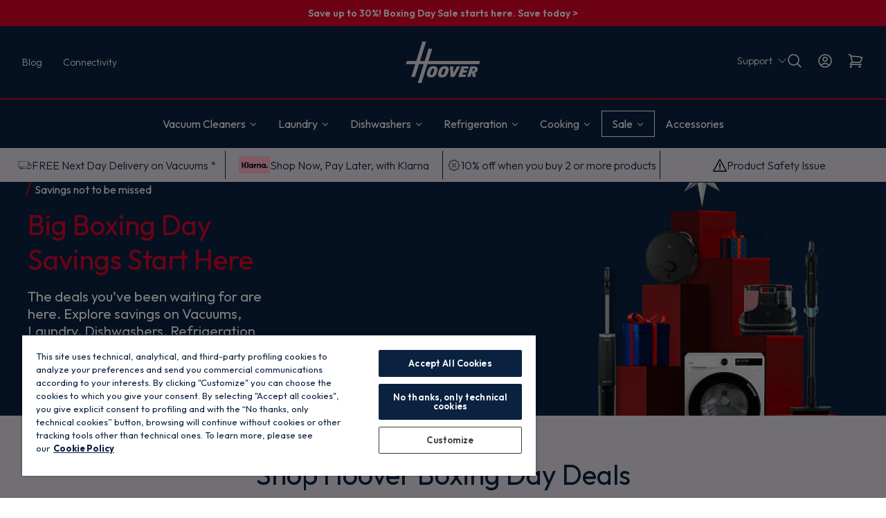

--- FILE ---
content_type: text/html; charset=utf-8
request_url: https://www.hoover-home.com/en_GB/?Id=302
body_size: 68296
content:
<!doctype html>



<html lang="en-gb" class="hoover">
<head>
	<meta charset="UTF-8">
	<meta http-equiv="X-UA-Compatible" content="IE=edge">
	<meta name="viewport" content="width=device-width,initial-scale=1">

	<title>
		Floorcare &amp; Home Appliances by Hoover®– Hoover Home – Hoover UK
	</title>

	
	

	

	
		<meta name="description" content="From Washing Machines, Fridge Freezers and Cooking appliances to Cordless and Upright Vacuum Cleaners, upgrade your home with appliances from Hoover">
	

	
	
	
		
			
			<script>
				//	Check if customer ID exists in localStorage

				const storedCustomerID = localStorage.getItem('customerID');
				
				if (storedCustomerID) {
					//	Remove customer ID from localStorage before redirect

					localStorage.removeItem('customerID');
					
					let storeURL = 'hoover-uk-dtc.myshopify.com';
					let storeID = '38127';
					
					//	Customer found in storage but not logged in - redirect

					let logoutRedirectURL = 'https://store.xecurify.com/moas/broker/login/saml_logout/' + storeID + '?shopifyCustomerId=' + storedCustomerID + '&customerId=' + storeID + '&shop=' + storeURL;
					window.location.href = logoutRedirectURL;
				}
			</script>
		
	

	

	

	

	

	<link rel="canonical" href="https://www.hoover-home.com/en_GB/">

	<link rel="alternate" hreflang="en" href="https://www.hoover-home.com/en_GB/">
	
	<meta name="theme-color" content="">

	
		<link rel="icon" href="https://www.hoover-home.com/en_GB/cdn/shop/files/favicon_1.svg?crop=center&amp;height=48&amp;v=1753711098&amp;width=48">
	

	<script>window.performance && window.performance.mark && window.performance.mark('shopify.content_for_header.start');</script><meta id="shopify-digital-wallet" name="shopify-digital-wallet" content="/94849237295/digital_wallets/dialog">
<meta name="shopify-checkout-api-token" content="e6c583ab51e723e670aa52d63d9b7328">
<meta id="in-context-paypal-metadata" data-shop-id="94849237295" data-venmo-supported="false" data-environment="production" data-locale="en_US" data-paypal-v4="true" data-currency="GBP">
<script async src="https://www.hoover-home.com/en_GB/k-checkouts/internal/preloads.js?locale=en-GB"></script>
<script id="shopify-features" type="application/json">{"accessToken":"e6c583ab51e723e670aa52d63d9b7328","betas":["rich-media-storefront-analytics"],"domain":"www.hoover-home.com/en_GB","predictiveSearch":true,"shopId":94849237295,"locale":"en"}</script>
<script>var Shopify = Shopify || {};
Shopify.shop = "hoover-uk-dtc.myshopify.com";
Shopify.locale = "en";
Shopify.currency = {"active":"GBP","rate":"1.0"};
Shopify.country = "GB";
Shopify.theme = {"name":"Hoover-Haier-Candy Theme","id":179474006319,"schema_name":"Hoover-Haier-Candy","schema_version":"1.0","theme_store_id":null,"role":"main"};
Shopify.theme.handle = "null";
Shopify.theme.style = {"id":null,"handle":null};
Shopify.cdnHost = "www.hoover-home.com/en_GB/cdn";
Shopify.routes = Shopify.routes || {};
Shopify.routes.root = "/en_GB/";</script>
<script type="module">!function(o){(o.Shopify=o.Shopify||{}).modules=!0}(window);</script>
<script>!function(o){function n(){var o=[];function n(){o.push(Array.prototype.slice.apply(arguments))}return n.q=o,n}var t=o.Shopify=o.Shopify||{};t.loadFeatures=n(),t.autoloadFeatures=n()}(window);</script>
<script id="shop-js-analytics" type="application/json">{"pageType":"index"}</script>
<script defer async type="module" src="https://www.hoover-home.com/en_GB/cdn/shopifycloud/shop-js/modules/v2/client.init-shop-cart-sync_DtuiiIyl.en.esm.js"></script>
<script defer async type="module" src="https://www.hoover-home.com/en_GB/cdn/shopifycloud/shop-js/modules/v2/chunk.common_CUHEfi5Q.esm.js"></script>
<script type="module">
  await import("//www.hoover-home.com/en_GB/cdn/shopifycloud/shop-js/modules/v2/client.init-shop-cart-sync_DtuiiIyl.en.esm.js");
await import("//www.hoover-home.com/en_GB/cdn/shopifycloud/shop-js/modules/v2/chunk.common_CUHEfi5Q.esm.js");

  window.Shopify.SignInWithShop?.initShopCartSync?.({"fedCMEnabled":true,"windoidEnabled":true});

</script>
<script>(function() {
  var isLoaded = false;
  function asyncLoad() {
    if (isLoaded) return;
    isLoaded = true;
    var urls = ["https:\/\/d26ky332zktp97.cloudfront.net\/shops\/CHkK3KWx8vGtiXBK4\/colibrius-m.js?shop=hoover-uk-dtc.myshopify.com","https:\/\/dr4qe3ddw9y32.cloudfront.net\/awin-shopify-integration-code.js?aid=18546\u0026v=shopifyApp_5.2.3\u0026ts=1760712696146\u0026shop=hoover-uk-dtc.myshopify.com"];
    for (var i = 0; i < urls.length; i++) {
      var s = document.createElement('script');
      s.type = 'text/javascript';
      s.async = true;
      s.src = urls[i];
      var x = document.getElementsByTagName('script')[0];
      x.parentNode.insertBefore(s, x);
    }
  };
  if(window.attachEvent) {
    window.attachEvent('onload', asyncLoad);
  } else {
    window.addEventListener('load', asyncLoad, false);
  }
})();</script>
<script id="__st">var __st={"a":94849237295,"offset":0,"reqid":"c53d7020-cde5-42e5-abba-bb4e4350b39a-1766973582","pageurl":"www.hoover-home.com/en_GB/?Id=302","u":"b916758c8f9f","p":"home"};</script>
<script>window.ShopifyPaypalV4VisibilityTracking = true;</script>
<script id="captcha-bootstrap">!function(){'use strict';const t='contact',e='account',n='new_comment',o=[[t,t],['blogs',n],['comments',n],[t,'customer']],c=[[e,'customer_login'],[e,'guest_login'],[e,'recover_customer_password'],[e,'create_customer']],r=t=>t.map((([t,e])=>`form[action*='/${t}']:not([data-nocaptcha='true']) input[name='form_type'][value='${e}']`)).join(','),a=t=>()=>t?[...document.querySelectorAll(t)].map((t=>t.form)):[];function s(){const t=[...o],e=r(t);return a(e)}const i='password',u='form_key',d=['recaptcha-v3-token','g-recaptcha-response','h-captcha-response',i],f=()=>{try{return window.sessionStorage}catch{return}},m='__shopify_v',_=t=>t.elements[u];function p(t,e,n=!1){try{const o=window.sessionStorage,c=JSON.parse(o.getItem(e)),{data:r}=function(t){const{data:e,action:n}=t;return t[m]||n?{data:e,action:n}:{data:t,action:n}}(c);for(const[e,n]of Object.entries(r))t.elements[e]&&(t.elements[e].value=n);n&&o.removeItem(e)}catch(o){console.error('form repopulation failed',{error:o})}}const l='form_type',E='cptcha';function T(t){t.dataset[E]=!0}const w=window,h=w.document,L='Shopify',v='ce_forms',y='captcha';let A=!1;((t,e)=>{const n=(g='f06e6c50-85a8-45c8-87d0-21a2b65856fe',I='https://cdn.shopify.com/shopifycloud/storefront-forms-hcaptcha/ce_storefront_forms_captcha_hcaptcha.v1.5.2.iife.js',D={infoText:'Protected by hCaptcha',privacyText:'Privacy',termsText:'Terms'},(t,e,n)=>{const o=w[L][v],c=o.bindForm;if(c)return c(t,g,e,D).then(n);var r;o.q.push([[t,g,e,D],n]),r=I,A||(h.body.append(Object.assign(h.createElement('script'),{id:'captcha-provider',async:!0,src:r})),A=!0)});var g,I,D;w[L]=w[L]||{},w[L][v]=w[L][v]||{},w[L][v].q=[],w[L][y]=w[L][y]||{},w[L][y].protect=function(t,e){n(t,void 0,e),T(t)},Object.freeze(w[L][y]),function(t,e,n,w,h,L){const[v,y,A,g]=function(t,e,n){const i=e?o:[],u=t?c:[],d=[...i,...u],f=r(d),m=r(i),_=r(d.filter((([t,e])=>n.includes(e))));return[a(f),a(m),a(_),s()]}(w,h,L),I=t=>{const e=t.target;return e instanceof HTMLFormElement?e:e&&e.form},D=t=>v().includes(t);t.addEventListener('submit',(t=>{const e=I(t);if(!e)return;const n=D(e)&&!e.dataset.hcaptchaBound&&!e.dataset.recaptchaBound,o=_(e),c=g().includes(e)&&(!o||!o.value);(n||c)&&t.preventDefault(),c&&!n&&(function(t){try{if(!f())return;!function(t){const e=f();if(!e)return;const n=_(t);if(!n)return;const o=n.value;o&&e.removeItem(o)}(t);const e=Array.from(Array(32),(()=>Math.random().toString(36)[2])).join('');!function(t,e){_(t)||t.append(Object.assign(document.createElement('input'),{type:'hidden',name:u})),t.elements[u].value=e}(t,e),function(t,e){const n=f();if(!n)return;const o=[...t.querySelectorAll(`input[type='${i}']`)].map((({name:t})=>t)),c=[...d,...o],r={};for(const[a,s]of new FormData(t).entries())c.includes(a)||(r[a]=s);n.setItem(e,JSON.stringify({[m]:1,action:t.action,data:r}))}(t,e)}catch(e){console.error('failed to persist form',e)}}(e),e.submit())}));const S=(t,e)=>{t&&!t.dataset[E]&&(n(t,e.some((e=>e===t))),T(t))};for(const o of['focusin','change'])t.addEventListener(o,(t=>{const e=I(t);D(e)&&S(e,y())}));const B=e.get('form_key'),M=e.get(l),P=B&&M;t.addEventListener('DOMContentLoaded',(()=>{const t=y();if(P)for(const e of t)e.elements[l].value===M&&p(e,B);[...new Set([...A(),...v().filter((t=>'true'===t.dataset.shopifyCaptcha))])].forEach((e=>S(e,t)))}))}(h,new URLSearchParams(w.location.search),n,t,e,['guest_login'])})(!0,!0)}();</script>
<script data-source-attribution="shopify.loadfeatures" defer src="https://www.hoover-home.com/en_GB/cdn/shopifycloud/storefront/assets/storefront/load_feature-a0a9edcb.js" crossorigin="anonymous"></script>
<script data-source-attribution="shopify.dynamic_checkout.dynamic.init">var Shopify=Shopify||{};Shopify.PaymentButton=Shopify.PaymentButton||{isStorefrontPortableWallets:!0,init:function(){window.Shopify.PaymentButton.init=function(){};var t=document.createElement("script");t.src="https://www.hoover-home.com/en_GB/cdn/shopifycloud/portable-wallets/latest/portable-wallets.en.js",t.type="module",document.head.appendChild(t)}};
</script>
<script data-source-attribution="shopify.dynamic_checkout.buyer_consent">
  function portableWalletsHideBuyerConsent(e){var t=document.getElementById("shopify-buyer-consent"),n=document.getElementById("shopify-subscription-policy-button");t&&n&&(t.classList.add("hidden"),t.setAttribute("aria-hidden","true"),n.removeEventListener("click",e))}function portableWalletsShowBuyerConsent(e){var t=document.getElementById("shopify-buyer-consent"),n=document.getElementById("shopify-subscription-policy-button");t&&n&&(t.classList.remove("hidden"),t.removeAttribute("aria-hidden"),n.addEventListener("click",e))}window.Shopify?.PaymentButton&&(window.Shopify.PaymentButton.hideBuyerConsent=portableWalletsHideBuyerConsent,window.Shopify.PaymentButton.showBuyerConsent=portableWalletsShowBuyerConsent);
</script>
<script data-source-attribution="shopify.dynamic_checkout.cart.bootstrap">document.addEventListener("DOMContentLoaded",(function(){function t(){return document.querySelector("shopify-accelerated-checkout-cart, shopify-accelerated-checkout")}if(t())Shopify.PaymentButton.init();else{new MutationObserver((function(e,n){t()&&(Shopify.PaymentButton.init(),n.disconnect())})).observe(document.body,{childList:!0,subtree:!0})}}));
</script>
<link id="shopify-accelerated-checkout-styles" rel="stylesheet" media="screen" href="https://www.hoover-home.com/en_GB/cdn/shopifycloud/portable-wallets/latest/accelerated-checkout-backwards-compat.css" crossorigin="anonymous">
<style id="shopify-accelerated-checkout-cart">
        #shopify-buyer-consent {
  margin-top: 1em;
  display: inline-block;
  width: 100%;
}

#shopify-buyer-consent.hidden {
  display: none;
}

#shopify-subscription-policy-button {
  background: none;
  border: none;
  padding: 0;
  text-decoration: underline;
  font-size: inherit;
  cursor: pointer;
}

#shopify-subscription-policy-button::before {
  box-shadow: none;
}

      </style>

<script>window.performance && window.performance.mark && window.performance.mark('shopify.content_for_header.end');</script>

	

	

	

	
		<meta name="google-site-verification" content="J-NmJC099Gr-9OZ8HJLY8R8OI9-QOjj2pEUB51Qv_Gg">
	

	

	
	
	

	<script>
window.uetq = window.uetq || [];
window.uetq.push('consent', 'default', {
    'ad_storage': 'denied'
    });
</script>


	<script>
		(function(w,d,t,r,u)
		{
			var f,n,i;
			w[u]=w[u]||[],f=function()
			{
				var o={ti:"134371877", enableAutoSpaTracking: true};
				o.q=w[u],w[u]=new UET(o),w[u].push("pageLoad")
			},
			n=d.createElement(t),n.src=r,n.async=1,n.onload=n.onreadystatechange=function()
			{
				var s=this.readyState;
				s&&s!=="loaded"&&s!=="complete"||(f(),n.onload=n.onreadystatechange=null)
			},
			i=d.getElementsByTagName(t)[0],i.parentNode.insertBefore(n,i)
		})
		(window,document,"script","//bat.bing.com/bat.js","uetq");
	</script>

	
	
	
	

	

	

	

	
		<script type="text/javascript" src="https://api.feefo.com/api/javascript/hoover-uk" data-reload="1" async></script>
	

	

	

	
		<script src="https://cscoreproweustor.blob.core.windows.net/widget/scripts/cswidget.loader.js" id="cswidgetloaderjs" data-reload="1" defer></script>
	


	

	
		<script>
			!function(){var n=document.createElement('script');n.crossOrigin='anonymous',n.async='async',n.src='https://tracking-cdn.figpii.com/4f23cd2438774e3efe598fccfa94f9e4.js',document.head.append(n),window._fpEvent=window._fpEvent||[]}();
		</script>
	

	

	

		<script type="text/javascript" src="https://cdn.cookielaw.org/consent/4a9af751-7794-4a90-9a75-3cc7566339c1/OtAutoBlock.js"></script>
<script> 
  (function(w,d,t,r,u)
  {
    var f,n,i;
    w[u]=w[u]||[],f=function()
    {
      var o={ti:"134371877", enableAutoSpaTracking: true};
      o.q=w[u],w[u]=new UET(o),w[u].push("pageLoad")
    },
    n=d.createElement(t),n.src=r,n.async=1,n.onload=n.onreadystatechange=function()
    {
      var s=this.readyState;
      s&&s!=="loaded"&&s!=="complete"||(f(),n.onload=n.onreadystatechange=null)
    },
    i=d.getElementsByTagName(t)[0],i.parentNode.insertBefore(n,i)
  })
  (window,document,"script","//bat.bing.com/bat.js","uetq");
</script>

<script async src="https://static.youreko.com/js/partners/gb/hoover/youreko.energy-review.hoover.all.min.js"></script>
	

	<link href="https://www.hoover-home.com/en_GB/cdn/shop/t/2/assets/theme.css?v=33742429692051995141763655545" rel="stylesheet" type="text/css" media="all">
<!-- BEGIN app block: shopify://apps/onetrust-consent-management/blocks/consent_management/a0f47f36-e440-438e-946e-6f1b3963b606 -->
<script src="https://cdn.shopify.com/extensions/f2dc2781-781c-4b62-b8ed-c5471f514e1a/51194b6b0c9144e9e9b055cb483ad8365a43092e/assets/storefront-consent.js"></script>
<script id="onetrust-script" src="https://cdn.cookielaw.org/scripttemplates/otSDKStub.js" type="text/javascript" charset="UTF-8" data-domain-script="4a9af751-7794-4a90-9a75-3cc7566339c1" data-shopify-consent-mapping="{&quot;analytics&quot;:[&quot;C0002&quot;],&quot;marketing&quot;:[&quot;C0004&quot;],&quot;preferences&quot;:[&quot;C0003&quot;],&quot;sale_of_data&quot;:[&quot;C0004&quot;]}"></script><!-- END app block --><!-- BEGIN app block: shopify://apps/littledata-the-data-layer/blocks/LittledataLayer/45a35ed8-a2b2-46c3-84fa-6f58497c5345 -->
    <script type="application/javascript">
      try {
        window.LittledataLayer = {
          ...({"betaTester":false,"productListLinksHaveImages":false,"productListLinksHavePrices":false,"debug":false,"hideBranding":false,"sendNoteAttributes":true,"ecommerce":{"impressions":[]},"version":"v11.0.1","transactionWatcherURL":"https://transactions.littledata.io","referralExclusion":"/(paypal|visa|MasterCard|clicksafe|arcot\\.com|geschuetzteinkaufen|checkout\\.shopify\\.com|checkout\\.rechargeapps\\.com|portal\\.afterpay\\.com|payfort)/","hasCustomPixel":true,"googleAnalytics4":{"disabledRecurring":false,"disabledEvents":[],"doNotTrackReplaceState":false,"productIdentifier":"PRODUCT_ID","uniqueIdentifierForOrders":"orderName","ordersFilteredBySourceName":[],"cookieUpdate":false,"googleSignals":false,"extraLinkerDomains":[],"usePageTypeForListName":false,"attributionBoost":true,"recurringAttributionBoost":false,"measurementId":"G-WWJWJ40DV7","respectUserTrackingConsent":true},"googleAds":{"disabledRecurring":false,"disabledEvents":[],"doNotTrackReplaceState":false,"productIdentifier":"PRODUCT_ID","uniqueIdentifierForOrders":"orderName","ordersFilteredBySourceName":[],"conversionTag":"AW-393632206","respectUserTrackingConsent":true}}),
          country: "GB",
          language: "en",
          market: {
            id: 93595631919,
            handle: "gb"
          }
        }
        
      } catch {}

      
      console.log(`%cThis store uses Littledata 🚀 to automate its Google Analytics, Google Ads setup and make better, data-driven decisions. Learn more at https://apps.shopify.com/littledata`,'color: #088f87;',);
      
    </script>
    
        <script async type="text/javascript" src="https://cdn.shopify.com/extensions/019b0946-c84a-7804-a70d-c7b286db17c8/littledata-shopify-tracker-115/assets/colibrius-g.js"></script>
    
    
        <script async type="text/javascript" src="https://cdn.shopify.com/extensions/019b0946-c84a-7804-a70d-c7b286db17c8/littledata-shopify-tracker-115/assets/colibrius-aw.js"></script>
    
    
    
    
    
    
    


<!-- END app block --><!-- BEGIN app block: shopify://apps/gocertify/blocks/script-injector/db5e2393-7255-4f50-ada1-7de16398f487 -->

<script src="https://assets.gocertify.me/assets/gocertify.js" data-brand="hoover-direct" defer>
</script>

 <!-- END app block --><!-- BEGIN app block: shopify://apps/figpii-replays-heatmaps/blocks/figpii-embed/32af840f-6454-4625-a14b-25c6091fa345 --><script async id="figpii-embed" crossorigin="anonymous" src="https://store-app.figpii.com/script?v=8&amp;shop=hoover-uk-dtc.myshopify.com"></script>
<!-- END app block --><!-- BEGIN app block: shopify://apps/smart-product-filter-search/blocks/app-embed/5cc1944c-3014-4a2a-af40-7d65abc0ef73 --><style>.gf-block-title h3, 
.gf-block-title .h3,
.gf-form-input-inner label {
  font-size: 16px !important;
  color: rgba(10, 34, 64, 1) !important;
  text-transform: uppercase !important;
  font-weight: 700 !important;
}
.gf-option-block .gf-btn-show-more{
  font-size: 15px !important;
  text-transform: none !important;
  font-weight: normal !important;
}
.gf-option-block ul li a, 
.gf-option-block ul li button, 
.gf-option-block ul li a span.gf-count,
.gf-option-block ul li button span.gf-count,
.gf-clear, 
.gf-clear-all, 
.selected-item.gf-option-label a,
.gf-form-input-inner select,
.gf-refine-toggle{
  font-size: 15px !important;
  color: rgba(10, 34, 64, 1) !important;
  text-transform: none !important;
  font-weight: normal !important;
}

.gf-refine-toggle-mobile,
.gf-form-button-group button {
  font-size: 15px !important;
  text-transform: none !important;
  font-weight: normal !important;
  color: rgba(10, 34, 64, 1) !important;
  border: 1px solid rgba(10, 34, 64, 1) !important;
  background: #ffffff !important;
}
.gf-option-block-box-rectangle.gf-option-block ul li.gf-box-rectangle a,
.gf-option-block-box-rectangle.gf-option-block ul li.gf-box-rectangle button {
  border-color: rgba(10, 34, 64, 1) !important;
}
.gf-option-block-box-rectangle.gf-option-block ul li.gf-box-rectangle a.checked,
.gf-option-block-box-rectangle.gf-option-block ul li.gf-box-rectangle button.checked{
  color: #fff !important;
  background-color: rgba(10, 34, 64, 1) !important;
}
@media (min-width: 768px) {
  .gf-option-block-box-rectangle.gf-option-block ul li.gf-box-rectangle button:hover,
  .gf-option-block-box-rectangle.gf-option-block ul li.gf-box-rectangle a:hover {
    color: #fff !important;
    background-color: rgba(10, 34, 64, 1) !important;	
  }
}
.gf-option-block.gf-option-block-select select {
  color: rgba(10, 34, 64, 1) !important;
}

#gf-form.loaded, .gf-YMM-forms.loaded {
  background: #FFFFFF !important;
}
#gf-form h2, .gf-YMM-forms h2 {
  color: #3a3a3a !important;
}
#gf-form label, .gf-YMM-forms label{
  color: #3a3a3a !important;
}
.gf-form-input-wrapper select, 
.gf-form-input-wrapper input{
  border: 1px solid #DEDEDE !important;
  background-color: #FFFFFF !important;
  border-radius: 0px !important;
}
#gf-form .gf-form-button-group button, .gf-YMM-forms .gf-form-button-group button{
  color: #FFFFFF !important;
  background: #3a3a3a !important;
  border-radius: 0px !important;
}

.spf-product-card.spf-product-card__template-3 .spf-product__info.hover{
  background: #FFFFFF;
}
a.spf-product-card__image-wrapper{
  padding-top: 100%;
}
.h4.spf-product-card__title a{
  color: #333333;
  font-size: 15px;
   font-family: inherit;     font-style: normal;
  text-transform: none;
}
.h4.spf-product-card__title a:hover{
  color: #000000;
}
.spf-product-card button.spf-product__form-btn-addtocart{
  font-size: 14px;
   font-family: inherit;   font-weight: normal;   font-style: normal;   text-transform: none;
}
.spf-product-card button.spf-product__form-btn-addtocart,
.spf-product-card.spf-product-card__template-4 a.open-quick-view,
.spf-product-card.spf-product-card__template-5 a.open-quick-view,
#gfqv-btn{
  color: #FFFFFF !important;
  border: 1px solid #333333 !important;
  background: #333333 !important;
}
.spf-product-card button.spf-product__form-btn-addtocart:hover,
.spf-product-card.spf-product-card__template-4 a.open-quick-view:hover,
.spf-product-card.spf-product-card__template-5 a.open-quick-view:hover{
  color: #FFFFFF !important;
  border: 1px solid #000000 !important;
  background: #000000 !important;
}
span.spf-product__label.spf-product__label-soldout{
  color: #ffffff;
  background: #989898;
}
span.spf-product__label.spf-product__label-sale{
  color: #F0F0F0;
  background: #d21625;
}
.spf-product-card__vendor a{
  color: #969595;
  font-size: 13px;
   font-family: inherit;   font-weight: normal;   font-style: normal; }
.spf-product-card__vendor a:hover{
  color: #969595;
}
.spf-product-card__price-wrapper{
  font-size: 14px;
}
.spf-image-ratio{
  padding-top:100% !important;
}
.spf-product-card__oldprice,
.spf-product-card__saleprice,
.spf-product-card__price,
.gfqv-product-card__oldprice,
.gfqv-product-card__saleprice,
.gfqv-product-card__price
{
  font-size: 14px;
   font-family: inherit;   font-weight: normal;   font-style: normal; }

span.spf-product-card__price, span.gfqv-product-card__price{
  color: #141414;
}
span.spf-product-card__oldprice, span.gfqv-product-card__oldprice{
  color: #969595;
}
span.spf-product-card__saleprice, span.gfqv-product-card__saleprice{
  color: #d21625;
}
</style><style>#gf-tree .noUi-base, #gf-tree .noUi-connects {
    height: 3px !important;
}
#gf-tree .noUi-connect {
    display: block !important;
    background: #000000 !important;
}
#gf-tree .noUi-handle {
    top: -10px !important;
    border: 8px solid #333 !important;
    background: #fff !important;
    cursor: grab !important;
}
#gf-tree .noUi-handle.noUi-handle-lower {
    right: -10px !important;
}
#gf-tree .noUi-target {
  height: auto;
  border: none;
  box-shadow: none;
 background: transparent;
}</style><script></script><script>
  const productGrid = document.querySelector('[data-globo-filter-items]')
  if(productGrid){
    if( productGrid.id ){
      productGrid.setAttribute('old-id', productGrid.id)
    }
    productGrid.id = 'gf-products';
  }
</script>
<script>if(window.AVADA_SPEED_WHITELIST){const spfs_w = new RegExp("smart-product-filter-search", 'i'); if(Array.isArray(window.AVADA_SPEED_WHITELIST)){window.AVADA_SPEED_WHITELIST.push(spfs_w);}else{window.AVADA_SPEED_WHITELIST = [spfs_w];}} </script><!-- END app block --><!-- BEGIN app block: shopify://apps/klaviyo-email-marketing-sms/blocks/klaviyo-onsite-embed/2632fe16-c075-4321-a88b-50b567f42507 -->












  <script async src="https://static.klaviyo.com/onsite/js/WGFkdV/klaviyo.js?company_id=WGFkdV"></script>
  <script>!function(){if(!window.klaviyo){window._klOnsite=window._klOnsite||[];try{window.klaviyo=new Proxy({},{get:function(n,i){return"push"===i?function(){var n;(n=window._klOnsite).push.apply(n,arguments)}:function(){for(var n=arguments.length,o=new Array(n),w=0;w<n;w++)o[w]=arguments[w];var t="function"==typeof o[o.length-1]?o.pop():void 0,e=new Promise((function(n){window._klOnsite.push([i].concat(o,[function(i){t&&t(i),n(i)}]))}));return e}}})}catch(n){window.klaviyo=window.klaviyo||[],window.klaviyo.push=function(){var n;(n=window._klOnsite).push.apply(n,arguments)}}}}();</script>

  




  <script>
    window.klaviyoReviewsProductDesignMode = false
  </script>







<!-- END app block --><!-- BEGIN app block: shopify://apps/eg-auto-add-to-cart/blocks/app-embed/0f7d4f74-1e89-4820-aec4-6564d7e535d2 -->










  
    <script async type="text/javascript" src="https://cdn.506.io/eg/script.js?shop=hoover-uk-dtc.myshopify.com&amp;v=5"></script>
  


 
  <meta id="easygift-shop" itemid="c2hvcF8kXzE3NjY5NzM1ODM=" content="{&quot;isInstalled&quot;:true,&quot;installedOn&quot;:&quot;2025-09-17T08:36:04.573Z&quot;,&quot;appVersion&quot;:&quot;3.0&quot;,&quot;subscriptionName&quot;:&quot;Standard&quot;,&quot;cartAnalytics&quot;:true,&quot;freeTrialEndsOn&quot;:null,&quot;settings&quot;:{&quot;reminderBannerStyle&quot;:{&quot;position&quot;:{&quot;horizontal&quot;:&quot;right&quot;,&quot;vertical&quot;:&quot;bottom&quot;},&quot;closingMode&quot;:&quot;doNotAutoClose&quot;,&quot;cssStyles&quot;:&quot;&quot;,&quot;displayAfter&quot;:5,&quot;headerText&quot;:&quot;&quot;,&quot;imageUrl&quot;:null,&quot;primaryColor&quot;:&quot;#000000&quot;,&quot;reshowBannerAfter&quot;:&quot;everyNewSession&quot;,&quot;selfcloseAfter&quot;:5,&quot;showImage&quot;:false,&quot;subHeaderText&quot;:&quot;&quot;},&quot;addedItemIdentifier&quot;:&quot;_Gifted&quot;,&quot;ignoreOtherAppLineItems&quot;:null,&quot;customVariantsInfoLifetimeMins&quot;:1440,&quot;redirectPath&quot;:null,&quot;ignoreNonStandardCartRequests&quot;:false,&quot;bannerStyle&quot;:{&quot;position&quot;:{&quot;horizontal&quot;:&quot;right&quot;,&quot;vertical&quot;:&quot;bottom&quot;},&quot;cssStyles&quot;:null,&quot;primaryColor&quot;:&quot;#000000&quot;},&quot;themePresetId&quot;:null,&quot;notificationStyle&quot;:{&quot;position&quot;:{&quot;horizontal&quot;:null,&quot;vertical&quot;:null},&quot;cssStyles&quot;:null,&quot;duration&quot;:null,&quot;hasCustomizations&quot;:false,&quot;primaryColor&quot;:null},&quot;fetchCartData&quot;:false,&quot;useLocalStorage&quot;:{&quot;enabled&quot;:false,&quot;expiryMinutes&quot;:null},&quot;popupStyle&quot;:{&quot;closeModalOutsideClick&quot;:true,&quot;addButtonText&quot;:null,&quot;cssStyles&quot;:null,&quot;dismissButtonText&quot;:null,&quot;hasCustomizations&quot;:false,&quot;imageUrl&quot;:null,&quot;outOfStockButtonText&quot;:null,&quot;primaryColor&quot;:null,&quot;secondaryColor&quot;:null,&quot;showProductLink&quot;:false,&quot;subscriptionLabel&quot;:null},&quot;refreshAfterBannerClick&quot;:false,&quot;disableReapplyRules&quot;:false,&quot;disableReloadOnFailedAddition&quot;:false,&quot;autoReloadCartPage&quot;:false,&quot;ajaxRedirectPath&quot;:null,&quot;allowSimultaneousRequests&quot;:false,&quot;applyRulesOnCheckout&quot;:false,&quot;enableCartCtrlOverrides&quot;:true,&quot;scriptSettings&quot;:{&quot;branding&quot;:{&quot;removalRequestSent&quot;:null,&quot;show&quot;:false},&quot;productPageRedirection&quot;:{&quot;enabled&quot;:false,&quot;products&quot;:[],&quot;redirectionURL&quot;:&quot;\/&quot;},&quot;debugging&quot;:{&quot;enabled&quot;:false,&quot;enabledOn&quot;:null,&quot;stringifyObj&quot;:false},&quot;enableBuyNowInterceptions&quot;:false,&quot;useFinalPrice&quot;:false,&quot;hideGiftedPropertyText&quot;:false,&quot;fetchCartDataBeforeRequest&quot;:false,&quot;customCSS&quot;:null,&quot;decodePayload&quot;:false,&quot;delayUpdates&quot;:2000,&quot;fetchProductInfoFromSavedDomain&quot;:false,&quot;hideAlertsOnFrontend&quot;:false,&quot;removeEGPropertyFromSplitActionLineItems&quot;:false,&quot;removeProductsAddedFromExpiredRules&quot;:false}},&quot;translations&quot;:null,&quot;defaultLocale&quot;:&quot;en&quot;,&quot;shopDomain&quot;:&quot;gb.hoover-home.com&quot;}">


<script defer>
  (async function() {
    try {

      const blockVersion = "v3"
      if (blockVersion != "v3") {
        return 
      }

      let metaErrorFlag = false;
      if (metaErrorFlag) {
        return
      }

      // Parse metafields as JSON
      const metafields = {"easygift-rule-691c519eea5b4a0b87458f11":{"schedule":{"enabled":false,"starts":null,"ends":null},"trigger":{"productTags":{"targets":[],"collectionInfo":null,"sellingPlan":null},"type":"productsInclude","minCartValue":null,"hasUpperCartValue":false,"upperCartValue":null,"products":[{"name":"Upright vacuum cleaners - HL4 - HL410HM\/1 001 - 39101052 - Default Title","variantId":52004690395439,"variantGid":"gid:\/\/shopify\/ProductVariant\/52004690395439","productGid":"gid:\/\/shopify\/Product\/10791511294255","handle":"39101052-hl410hm-1-001","sellingPlans":[],"alerts":[],"_id":"691c519eea5b4a0b87458f12"},{"name":"Upright vacuum cleaners - HL4 - HL410PT\/1 001 - 39101051 - Default Title","variantId":51982728134959,"variantGid":"gid:\/\/shopify\/ProductVariant\/51982728134959","productGid":"gid:\/\/shopify\/Product\/10783876743471","handle":"39101051-hl410pt-1-001","sellingPlans":[],"alerts":[],"_id":"691c519eea5b4a0b87458f13"},{"name":"Upright vacuum cleaners - HL5 - HL500HM 001 - 39101039 - Default Title","variantId":51666099700015,"variantGid":"gid:\/\/shopify\/ProductVariant\/51666099700015","productGid":"gid:\/\/shopify\/Product\/10697508749615","handle":"39101039-hl500hm-001","sellingPlans":[],"alerts":[],"_id":"691c519eea5b4a0b87458f14"},{"name":"Upright vacuum cleaners - HL5 - HL500PT 001 - 39101040 - Default Title","variantId":51666101403951,"variantGid":"gid:\/\/shopify\/ProductVariant\/51666101403951","productGid":"gid:\/\/shopify\/Product\/10697509830959","handle":"39101040-hl500pt-001","sellingPlans":[],"alerts":[],"_id":"691c519eea5b4a0b87458f15"}],"collections":[],"condition":"quantity","conditionMin":1,"conditionMax":null,"collectionSellingPlanType":null},"action":{"notification":{"enabled":false,"headerText":null,"subHeaderText":null,"showImage":false,"imageUrl":""},"discount":{"issue":null,"type":"app","id":"gid:\/\/shopify\/DiscountAutomaticNode\/1529699238191","title":"Upright Car Kit for £1","createdByEasyGift":true,"easygiftAppDiscount":true,"discountType":"amount","value":39},"popupOptions":{"headline":"Add a Car Detailing Kit for £1","subHeadline":"SAVE £39","showItemsPrice":true,"popupDismissable":false,"imageUrl":null,"persistPopup":false,"rewardQuantity":1,"showDiscountedPrice":true,"hideOOSItems":false,"showVariantsSeparately":false},"banner":{"enabled":false,"headerText":null,"subHeaderText":null,"showImage":false,"imageUrl":null,"displayAfter":"5","closingMode":"doNotAutoClose","selfcloseAfter":"5","reshowBannerAfter":"everyNewSession","redirectLink":null},"type":"offerToCustomer","products":[{"handle":"39101046-hla45car","title":"Accessories - Car Detail KIT - HLA45CAR - 39101046","id":"10773790097711","gid":"gid:\/\/shopify\/Product\/10773790097711","hasOnlyDefaultVariant":true,"variants":[{"title":"Default Title","displayName":"Accessories - Car Detail KIT - HLA45CAR - 39101046 - Default Title","id":"51951160557871","gid":"gid:\/\/shopify\/ProductVariant\/51951160557871","showVariantName":false}]}],"limit":20,"preventProductRemoval":false,"addAvailableProducts":false},"targeting":{"link":{"destination":null,"data":null,"cookieLifetime":14},"additionalCriteria":{"geo":{"include":[],"exclude":[]},"type":null,"customerTags":[],"customerTagsExcluded":[],"customerId":[],"orderCount":null,"hasOrderCountMax":false,"orderCountMax":null,"totalSpent":null,"hasTotalSpentMax":false,"totalSpentMax":null},"type":"all"},"settings":{"worksInReverse":true,"runsOncePerSession":false,"preventAddedItemPurchase":false,"showReminderBanner":false},"_id":"691c519eea5b4a0b87458f11","name":"Car Detailing Kit for 1p","store":"68ca72f2bd97bd28e2a5371d","shop":"hoover-uk-dtc","active":true,"translations":null,"createdAt":"2025-11-18T10:59:42.333Z","updatedAt":"2025-12-16T07:51:28.654Z","__v":0},"easygift-rule-691c7377c75aac46349400fd":{"schedule":{"enabled":false,"starts":null,"ends":null},"trigger":{"productTags":{"targets":[],"collectionInfo":null,"sellingPlan":null},"type":"productsInclude","minCartValue":null,"hasUpperCartValue":false,"upperCartValue":null,"products":[{"name":"Cordless vacuum cleaner - Cordless Stick HF1 PLUS - HF1P10HX 001 - 39401100 - Default Title","variantId":51666065752367,"variantGid":"gid:\/\/shopify\/ProductVariant\/51666065752367","productGid":"gid:\/\/shopify\/Product\/10697479291183","handle":"39401100-hf1p10hx-001","sellingPlans":[],"alerts":[],"_id":"691c7377c75aac46349400fe"},{"name":"Cordless vacuum cleaner - HF1 PLUS - HF1P10H 001 - 39401059 - Default Title","variantId":51666060214575,"variantGid":"gid:\/\/shopify\/ProductVariant\/51666060214575","productGid":"gid:\/\/shopify\/Product\/10697476604207","handle":"39401059-hf1p10h-001","sellingPlans":[],"alerts":[],"_id":"691c7377c75aac46349400ff"},{"name":"Cordless vacuum cleaner - HF4 PLUS POWER MOVE - HF4P10H 001 - 39401090 - Default Title","variantId":51666064933167,"variantGid":"gid:\/\/shopify\/ProductVariant\/51666064933167","productGid":"gid:\/\/shopify\/Product\/10697478439215","handle":"39401090-hf4p10h-001","sellingPlans":[],"alerts":[],"_id":"691c7377c75aac4634940101"},{"name":"Cordless vacuum cleaner - HF4 PLUS POWER MOVE - HF4P10P 001 - 39401087 - Default Title","variantId":51666064048431,"variantGid":"gid:\/\/shopify\/ProductVariant\/51666064048431","productGid":"gid:\/\/shopify\/Product\/10697477554479","handle":"39401087-hf4p10p-001","sellingPlans":[],"alerts":[],"_id":"691c7377c75aac4634940102"},{"name":"Cordless vacuum cleaner - HF2 - HF210H 001 - 39401044 - Default Title","variantId":51666056053039,"variantGid":"gid:\/\/shopify\/ProductVariant\/51666056053039","productGid":"gid:\/\/shopify\/Product\/10697472508207","handle":"39401044-hf210h-001","sellingPlans":[],"alerts":[],"_id":"691c7377c75aac4634940103"},{"name":"Cordless vacuum cleaner - HF4 - HF410H 001 - 39401025 - Default Title","variantId":51666055397679,"variantGid":"gid:\/\/shopify\/ProductVariant\/51666055397679","productGid":"gid:\/\/shopify\/Product\/10697471852847","handle":"39401025-hf410h-001","sellingPlans":[],"alerts":[],"_id":"691c7377c75aac4634940104"},{"name":"Cordless vacuum cleaner - HF4 - HF410P 001 - 39401024 - Default Title","variantId":51666054545711,"variantGid":"gid:\/\/shopify\/ProductVariant\/51666054545711","productGid":"gid:\/\/shopify\/Product\/10697471033647","handle":"39401024-hf410p-001","sellingPlans":[],"alerts":[],"_id":"691c7377c75aac4634940105"},{"name":"Cordless vacuum cleaner - HF4 Hydro - HF410YH3 001 - 39401069 - Default Title","variantId":51666063819055,"variantGid":"gid:\/\/shopify\/ProductVariant\/51666063819055","productGid":"gid:\/\/shopify\/Product\/10697477325103","handle":"39401069-hf410yh3-001","sellingPlans":[],"alerts":[],"_id":"691c7377c75aac4634940106"},{"name":"Cordless vacuum cleaner - HF6 TURBO SENSE - HF610H 001 - 39401103 - Default Title","variantId":51666066538799,"variantGid":"gid:\/\/shopify\/ProductVariant\/51666066538799","productGid":"gid:\/\/shopify\/Product\/10697480044847","handle":"39401103-hf610h-001","sellingPlans":[],"alerts":[],"_id":"691c7377c75aac4634940108"},{"name":"Cordless vacuum cleaner - HF6 TURBO SENSE - HF610P 001 - 39401104 - Default Title","variantId":51666067947823,"variantGid":"gid:\/\/shopify\/ProductVariant\/51666067947823","productGid":"gid:\/\/shopify\/Product\/10697481191727","handle":"39401104-hf610p-001","sellingPlans":[],"alerts":[],"_id":"691c7377c75aac4634940109"}],"collections":[],"condition":"quantity","conditionMin":1,"conditionMax":null,"collectionSellingPlanType":null},"action":{"notification":{"enabled":false,"headerText":null,"subHeaderText":null,"showImage":false,"imageUrl":""},"discount":{"issue":null,"type":"app","id":"gid:\/\/shopify\/DiscountAutomaticNode\/1529710838063","title":"Cordless Car Kit for £1","createdByEasyGift":true,"easygiftAppDiscount":true,"discountType":"amount","value":39},"popupOptions":{"headline":"Add a Car Detailing Kit for £1","subHeadline":"SAVE £39","showItemsPrice":true,"popupDismissable":false,"imageUrl":null,"persistPopup":false,"rewardQuantity":1,"showDiscountedPrice":true,"hideOOSItems":false,"showVariantsSeparately":false},"banner":{"enabled":false,"headerText":null,"subHeaderText":null,"showImage":false,"imageUrl":null,"displayAfter":"5","closingMode":"doNotAutoClose","selfcloseAfter":"5","reshowBannerAfter":"everyNewSession","redirectLink":null},"type":"offerToCustomer","products":[{"handle":"39401034-hfacar","title":"Accessories - Cordless stick CAR KIT - HFACAR - 39401034","id":"10751587680559","gid":"gid:\/\/shopify\/Product\/10751587680559","hasOnlyDefaultVariant":true,"variants":[{"title":"Default Title","displayName":"Accessories - Cordless stick CAR KIT - HFACAR - 39401034 - Default Title","id":"51877379997999","gid":"gid:\/\/shopify\/ProductVariant\/51877379997999","showVariantName":false}]}],"limit":20,"preventProductRemoval":false,"addAvailableProducts":false},"targeting":{"link":{"destination":null,"data":null,"cookieLifetime":14},"additionalCriteria":{"geo":{"include":[],"exclude":[]},"type":null,"customerTags":[],"customerTagsExcluded":[],"customerId":[],"orderCount":null,"hasOrderCountMax":false,"orderCountMax":null,"totalSpent":null,"hasTotalSpentMax":false,"totalSpentMax":null},"type":"all"},"settings":{"worksInReverse":true,"runsOncePerSession":false,"preventAddedItemPurchase":false,"showReminderBanner":false},"_id":"691c7377c75aac46349400fd","name":"Cordless Car Detailing Kit for 1p","store":"68ca72f2bd97bd28e2a5371d","shop":"hoover-uk-dtc","active":true,"translations":null,"createdAt":"2025-11-18T13:24:07.768Z","updatedAt":"2025-12-16T07:50:05.554Z","__v":0}};

      // Process metafields in JavaScript
      let savedRulesArray = [];
      for (const [key, value] of Object.entries(metafields)) {
        if (value) {
          for (const prop in value) {
            // avoiding Object.Keys for performance gain -- no need to make an array of keys.
            savedRulesArray.push(value);
            break;
          }
        }
      }

      const metaTag = document.createElement('meta');
      metaTag.id = 'easygift-rules'; 
      metaTag.content = JSON.stringify(savedRulesArray);
      metaTag.setAttribute('itemid', 'cnVsZXNfJF8xNzY2OTczNTgz');
  
      document.head.appendChild(metaTag);
      } catch (err) {
        
      }
  })();
</script>


  <script type="text/javascript" defer>

    (function () {
      try {
        window.EG_INFO = window.EG_INFO || {};
        var shopInfo = {"isInstalled":true,"installedOn":"2025-09-17T08:36:04.573Z","appVersion":"3.0","subscriptionName":"Standard","cartAnalytics":true,"freeTrialEndsOn":null,"settings":{"reminderBannerStyle":{"position":{"horizontal":"right","vertical":"bottom"},"closingMode":"doNotAutoClose","cssStyles":"","displayAfter":5,"headerText":"","imageUrl":null,"primaryColor":"#000000","reshowBannerAfter":"everyNewSession","selfcloseAfter":5,"showImage":false,"subHeaderText":""},"addedItemIdentifier":"_Gifted","ignoreOtherAppLineItems":null,"customVariantsInfoLifetimeMins":1440,"redirectPath":null,"ignoreNonStandardCartRequests":false,"bannerStyle":{"position":{"horizontal":"right","vertical":"bottom"},"cssStyles":null,"primaryColor":"#000000"},"themePresetId":null,"notificationStyle":{"position":{"horizontal":null,"vertical":null},"cssStyles":null,"duration":null,"hasCustomizations":false,"primaryColor":null},"fetchCartData":false,"useLocalStorage":{"enabled":false,"expiryMinutes":null},"popupStyle":{"closeModalOutsideClick":true,"addButtonText":null,"cssStyles":null,"dismissButtonText":null,"hasCustomizations":false,"imageUrl":null,"outOfStockButtonText":null,"primaryColor":null,"secondaryColor":null,"showProductLink":false,"subscriptionLabel":null},"refreshAfterBannerClick":false,"disableReapplyRules":false,"disableReloadOnFailedAddition":false,"autoReloadCartPage":false,"ajaxRedirectPath":null,"allowSimultaneousRequests":false,"applyRulesOnCheckout":false,"enableCartCtrlOverrides":true,"scriptSettings":{"branding":{"removalRequestSent":null,"show":false},"productPageRedirection":{"enabled":false,"products":[],"redirectionURL":"\/"},"debugging":{"enabled":false,"enabledOn":null,"stringifyObj":false},"enableBuyNowInterceptions":false,"useFinalPrice":false,"hideGiftedPropertyText":false,"fetchCartDataBeforeRequest":false,"customCSS":null,"decodePayload":false,"delayUpdates":2000,"fetchProductInfoFromSavedDomain":false,"hideAlertsOnFrontend":false,"removeEGPropertyFromSplitActionLineItems":false,"removeProductsAddedFromExpiredRules":false}},"translations":null,"defaultLocale":"en","shopDomain":"www.hoover-home.com/en_GB"};
        var productRedirectionEnabled = shopInfo.settings.scriptSettings.productPageRedirection.enabled;
        if (["Unlimited", "Enterprise"].includes(shopInfo.subscriptionName) && productRedirectionEnabled) {
          var products = shopInfo.settings.scriptSettings.productPageRedirection.products;
          if (products.length > 0) {
            var productIds = products.map(function(prod) {
              var productGid = prod.id;
              var productIdNumber = parseInt(productGid.split('/').pop());
              return productIdNumber;
            });
            var productInfo = null;
            var isProductInList = productIds.includes(productInfo.id);
            if (isProductInList) {
              var redirectionURL = shopInfo.settings.scriptSettings.productPageRedirection.redirectionURL;
              if (redirectionURL) {
                window.location = redirectionURL;
              }
            }
          }
        }

        
      } catch(err) {
      return
    }})()
  </script>


<!-- END app block --><script src="https://cdn.shopify.com/extensions/019b4f7f-24c7-762a-b390-c55b77b21324/smart-product-filters-601/assets/globo.filter.min.js" type="text/javascript" defer></script>
<link href="https://monorail-edge.shopifysvc.com" rel="dns-prefetch">
<script>(function(){if ("sendBeacon" in navigator && "performance" in window) {try {var session_token_from_headers = performance.getEntriesByType('navigation')[0].serverTiming.find(x => x.name == '_s').description;} catch {var session_token_from_headers = undefined;}var session_cookie_matches = document.cookie.match(/_shopify_s=([^;]*)/);var session_token_from_cookie = session_cookie_matches && session_cookie_matches.length === 2 ? session_cookie_matches[1] : "";var session_token = session_token_from_headers || session_token_from_cookie || "";function handle_abandonment_event(e) {var entries = performance.getEntries().filter(function(entry) {return /monorail-edge.shopifysvc.com/.test(entry.name);});if (!window.abandonment_tracked && entries.length === 0) {window.abandonment_tracked = true;var currentMs = Date.now();var navigation_start = performance.timing.navigationStart;var payload = {shop_id: 94849237295,url: window.location.href,navigation_start,duration: currentMs - navigation_start,session_token,page_type: "index"};window.navigator.sendBeacon("https://monorail-edge.shopifysvc.com/v1/produce", JSON.stringify({schema_id: "online_store_buyer_site_abandonment/1.1",payload: payload,metadata: {event_created_at_ms: currentMs,event_sent_at_ms: currentMs}}));}}window.addEventListener('pagehide', handle_abandonment_event);}}());</script>
<script id="web-pixels-manager-setup">(function e(e,d,r,n,o){if(void 0===o&&(o={}),!Boolean(null===(a=null===(i=window.Shopify)||void 0===i?void 0:i.analytics)||void 0===a?void 0:a.replayQueue)){var i,a;window.Shopify=window.Shopify||{};var t=window.Shopify;t.analytics=t.analytics||{};var s=t.analytics;s.replayQueue=[],s.publish=function(e,d,r){return s.replayQueue.push([e,d,r]),!0};try{self.performance.mark("wpm:start")}catch(e){}var l=function(){var e={modern:/Edge?\/(1{2}[4-9]|1[2-9]\d|[2-9]\d{2}|\d{4,})\.\d+(\.\d+|)|Firefox\/(1{2}[4-9]|1[2-9]\d|[2-9]\d{2}|\d{4,})\.\d+(\.\d+|)|Chrom(ium|e)\/(9{2}|\d{3,})\.\d+(\.\d+|)|(Maci|X1{2}).+ Version\/(15\.\d+|(1[6-9]|[2-9]\d|\d{3,})\.\d+)([,.]\d+|)( \(\w+\)|)( Mobile\/\w+|) Safari\/|Chrome.+OPR\/(9{2}|\d{3,})\.\d+\.\d+|(CPU[ +]OS|iPhone[ +]OS|CPU[ +]iPhone|CPU IPhone OS|CPU iPad OS)[ +]+(15[._]\d+|(1[6-9]|[2-9]\d|\d{3,})[._]\d+)([._]\d+|)|Android:?[ /-](13[3-9]|1[4-9]\d|[2-9]\d{2}|\d{4,})(\.\d+|)(\.\d+|)|Android.+Firefox\/(13[5-9]|1[4-9]\d|[2-9]\d{2}|\d{4,})\.\d+(\.\d+|)|Android.+Chrom(ium|e)\/(13[3-9]|1[4-9]\d|[2-9]\d{2}|\d{4,})\.\d+(\.\d+|)|SamsungBrowser\/([2-9]\d|\d{3,})\.\d+/,legacy:/Edge?\/(1[6-9]|[2-9]\d|\d{3,})\.\d+(\.\d+|)|Firefox\/(5[4-9]|[6-9]\d|\d{3,})\.\d+(\.\d+|)|Chrom(ium|e)\/(5[1-9]|[6-9]\d|\d{3,})\.\d+(\.\d+|)([\d.]+$|.*Safari\/(?![\d.]+ Edge\/[\d.]+$))|(Maci|X1{2}).+ Version\/(10\.\d+|(1[1-9]|[2-9]\d|\d{3,})\.\d+)([,.]\d+|)( \(\w+\)|)( Mobile\/\w+|) Safari\/|Chrome.+OPR\/(3[89]|[4-9]\d|\d{3,})\.\d+\.\d+|(CPU[ +]OS|iPhone[ +]OS|CPU[ +]iPhone|CPU IPhone OS|CPU iPad OS)[ +]+(10[._]\d+|(1[1-9]|[2-9]\d|\d{3,})[._]\d+)([._]\d+|)|Android:?[ /-](13[3-9]|1[4-9]\d|[2-9]\d{2}|\d{4,})(\.\d+|)(\.\d+|)|Mobile Safari.+OPR\/([89]\d|\d{3,})\.\d+\.\d+|Android.+Firefox\/(13[5-9]|1[4-9]\d|[2-9]\d{2}|\d{4,})\.\d+(\.\d+|)|Android.+Chrom(ium|e)\/(13[3-9]|1[4-9]\d|[2-9]\d{2}|\d{4,})\.\d+(\.\d+|)|Android.+(UC? ?Browser|UCWEB|U3)[ /]?(15\.([5-9]|\d{2,})|(1[6-9]|[2-9]\d|\d{3,})\.\d+)\.\d+|SamsungBrowser\/(5\.\d+|([6-9]|\d{2,})\.\d+)|Android.+MQ{2}Browser\/(14(\.(9|\d{2,})|)|(1[5-9]|[2-9]\d|\d{3,})(\.\d+|))(\.\d+|)|K[Aa][Ii]OS\/(3\.\d+|([4-9]|\d{2,})\.\d+)(\.\d+|)/},d=e.modern,r=e.legacy,n=navigator.userAgent;return n.match(d)?"modern":n.match(r)?"legacy":"unknown"}(),u="modern"===l?"modern":"legacy",c=(null!=n?n:{modern:"",legacy:""})[u],f=function(e){return[e.baseUrl,"/wpm","/b",e.hashVersion,"modern"===e.buildTarget?"m":"l",".js"].join("")}({baseUrl:d,hashVersion:r,buildTarget:u}),m=function(e){var d=e.version,r=e.bundleTarget,n=e.surface,o=e.pageUrl,i=e.monorailEndpoint;return{emit:function(e){var a=e.status,t=e.errorMsg,s=(new Date).getTime(),l=JSON.stringify({metadata:{event_sent_at_ms:s},events:[{schema_id:"web_pixels_manager_load/3.1",payload:{version:d,bundle_target:r,page_url:o,status:a,surface:n,error_msg:t},metadata:{event_created_at_ms:s}}]});if(!i)return console&&console.warn&&console.warn("[Web Pixels Manager] No Monorail endpoint provided, skipping logging."),!1;try{return self.navigator.sendBeacon.bind(self.navigator)(i,l)}catch(e){}var u=new XMLHttpRequest;try{return u.open("POST",i,!0),u.setRequestHeader("Content-Type","text/plain"),u.send(l),!0}catch(e){return console&&console.warn&&console.warn("[Web Pixels Manager] Got an unhandled error while logging to Monorail."),!1}}}}({version:r,bundleTarget:l,surface:e.surface,pageUrl:self.location.href,monorailEndpoint:e.monorailEndpoint});try{o.browserTarget=l,function(e){var d=e.src,r=e.async,n=void 0===r||r,o=e.onload,i=e.onerror,a=e.sri,t=e.scriptDataAttributes,s=void 0===t?{}:t,l=document.createElement("script"),u=document.querySelector("head"),c=document.querySelector("body");if(l.async=n,l.src=d,a&&(l.integrity=a,l.crossOrigin="anonymous"),s)for(var f in s)if(Object.prototype.hasOwnProperty.call(s,f))try{l.dataset[f]=s[f]}catch(e){}if(o&&l.addEventListener("load",o),i&&l.addEventListener("error",i),u)u.appendChild(l);else{if(!c)throw new Error("Did not find a head or body element to append the script");c.appendChild(l)}}({src:f,async:!0,onload:function(){if(!function(){var e,d;return Boolean(null===(d=null===(e=window.Shopify)||void 0===e?void 0:e.analytics)||void 0===d?void 0:d.initialized)}()){var d=window.webPixelsManager.init(e)||void 0;if(d){var r=window.Shopify.analytics;r.replayQueue.forEach((function(e){var r=e[0],n=e[1],o=e[2];d.publishCustomEvent(r,n,o)})),r.replayQueue=[],r.publish=d.publishCustomEvent,r.visitor=d.visitor,r.initialized=!0}}},onerror:function(){return m.emit({status:"failed",errorMsg:"".concat(f," has failed to load")})},sri:function(e){var d=/^sha384-[A-Za-z0-9+/=]+$/;return"string"==typeof e&&d.test(e)}(c)?c:"",scriptDataAttributes:o}),m.emit({status:"loading"})}catch(e){m.emit({status:"failed",errorMsg:(null==e?void 0:e.message)||"Unknown error"})}}})({shopId: 94849237295,storefrontBaseUrl: "https://www.hoover-home.com/en_GB/",extensionsBaseUrl: "https://extensions.shopifycdn.com/cdn/shopifycloud/web-pixels-manager",monorailEndpoint: "https://monorail-edge.shopifysvc.com/unstable/produce_batch",surface: "storefront-renderer",enabledBetaFlags: ["2dca8a86","a0d5f9d2"],webPixelsConfigList: [{"id":"1889861935","configuration":"{\"advertiserId\":\"18546\",\"shopDomain\":\"hoover-uk-dtc.myshopify.com\",\"appVersion\":\"shopifyApp_5.2.3\"}","eventPayloadVersion":"v1","runtimeContext":"STRICT","scriptVersion":"12028261640958a57505ca3bca7d4e66","type":"APP","apiClientId":2887701,"privacyPurposes":["ANALYTICS","MARKETING"],"dataSharingAdjustments":{"protectedCustomerApprovalScopes":["read_customer_personal_data"]}},{"id":"1886847279","configuration":"{\"accountID\":\"WGFkdV\",\"webPixelConfig\":\"eyJlbmFibGVBZGRlZFRvQ2FydEV2ZW50cyI6IHRydWV9\"}","eventPayloadVersion":"v1","runtimeContext":"STRICT","scriptVersion":"524f6c1ee37bacdca7657a665bdca589","type":"APP","apiClientId":123074,"privacyPurposes":["ANALYTICS","MARKETING"],"dataSharingAdjustments":{"protectedCustomerApprovalScopes":["read_customer_address","read_customer_email","read_customer_name","read_customer_personal_data","read_customer_phone"]}},{"id":"1863942447","configuration":"{\"shopId\":\"CHkK3KWx8vGtiXBK4\",\"env\":\"production\"}","eventPayloadVersion":"v1","runtimeContext":"STRICT","scriptVersion":"3b8433d694d974fcc2dc637689486813","type":"APP","apiClientId":1464241,"privacyPurposes":["ANALYTICS"],"dataSharingAdjustments":{"protectedCustomerApprovalScopes":["read_customer_address","read_customer_email","read_customer_name","read_customer_personal_data","read_customer_phone"]}},{"id":"1787134255","configuration":"{\"pixel_id\":\"3135435250074884\",\"pixel_type\":\"facebook_pixel\"}","eventPayloadVersion":"v1","runtimeContext":"OPEN","scriptVersion":"ca16bc87fe92b6042fbaa3acc2fbdaa6","type":"APP","apiClientId":2329312,"privacyPurposes":["ANALYTICS","MARKETING","SALE_OF_DATA"],"dataSharingAdjustments":{"protectedCustomerApprovalScopes":["read_customer_address","read_customer_email","read_customer_name","read_customer_personal_data","read_customer_phone"]}},{"id":"181535023","eventPayloadVersion":"1","runtimeContext":"LAX","scriptVersion":"14","type":"CUSTOM","privacyPurposes":[],"name":"Hoover_events"},{"id":"182223151","eventPayloadVersion":"1","runtimeContext":"LAX","scriptVersion":"2","type":"CUSTOM","privacyPurposes":[],"name":"Littledata - Advanced Tracking"},{"id":"shopify-app-pixel","configuration":"{}","eventPayloadVersion":"v1","runtimeContext":"STRICT","scriptVersion":"0450","apiClientId":"shopify-pixel","type":"APP","privacyPurposes":["ANALYTICS","MARKETING"]},{"id":"shopify-custom-pixel","eventPayloadVersion":"v1","runtimeContext":"LAX","scriptVersion":"0450","apiClientId":"shopify-pixel","type":"CUSTOM","privacyPurposes":["ANALYTICS","MARKETING"]}],isMerchantRequest: false,initData: {"shop":{"name":"Hoover UK","paymentSettings":{"currencyCode":"GBP"},"myshopifyDomain":"hoover-uk-dtc.myshopify.com","countryCode":"GB","storefrontUrl":"https:\/\/www.hoover-home.com\/en_GB\/"},"customer":null,"cart":null,"checkout":null,"productVariants":[],"purchasingCompany":null},},"https://www.hoover-home.com/en_GB/cdn","da62cc92w68dfea28pcf9825a4m392e00d0",{"modern":"","legacy":""},{"shopId":"94849237295","storefrontBaseUrl":"https:\/\/www.hoover-home.com\/en_GB\/","extensionBaseUrl":"https:\/\/extensions.shopifycdn.com\/cdn\/shopifycloud\/web-pixels-manager","surface":"storefront-renderer","enabledBetaFlags":"[\"2dca8a86\", \"a0d5f9d2\"]","isMerchantRequest":"false","hashVersion":"da62cc92w68dfea28pcf9825a4m392e00d0","publish":"custom","events":"[[\"page_viewed\",{}]]"});</script><script>
  window.ShopifyAnalytics = window.ShopifyAnalytics || {};
  window.ShopifyAnalytics.meta = window.ShopifyAnalytics.meta || {};
  window.ShopifyAnalytics.meta.currency = 'GBP';
  var meta = {"page":{"pageType":"home","requestId":"c53d7020-cde5-42e5-abba-bb4e4350b39a-1766973582"}};
  for (var attr in meta) {
    window.ShopifyAnalytics.meta[attr] = meta[attr];
  }
</script>
<script class="analytics">
  (function () {
    var customDocumentWrite = function(content) {
      var jquery = null;

      if (window.jQuery) {
        jquery = window.jQuery;
      } else if (window.Checkout && window.Checkout.$) {
        jquery = window.Checkout.$;
      }

      if (jquery) {
        jquery('body').append(content);
      }
    };

    var hasLoggedConversion = function(token) {
      if (token) {
        return document.cookie.indexOf('loggedConversion=' + token) !== -1;
      }
      return false;
    }

    var setCookieIfConversion = function(token) {
      if (token) {
        var twoMonthsFromNow = new Date(Date.now());
        twoMonthsFromNow.setMonth(twoMonthsFromNow.getMonth() + 2);

        document.cookie = 'loggedConversion=' + token + '; expires=' + twoMonthsFromNow;
      }
    }

    var trekkie = window.ShopifyAnalytics.lib = window.trekkie = window.trekkie || [];
    if (trekkie.integrations) {
      return;
    }
    trekkie.methods = [
      'identify',
      'page',
      'ready',
      'track',
      'trackForm',
      'trackLink'
    ];
    trekkie.factory = function(method) {
      return function() {
        var args = Array.prototype.slice.call(arguments);
        args.unshift(method);
        trekkie.push(args);
        return trekkie;
      };
    };
    for (var i = 0; i < trekkie.methods.length; i++) {
      var key = trekkie.methods[i];
      trekkie[key] = trekkie.factory(key);
    }
    trekkie.load = function(config) {
      trekkie.config = config || {};
      trekkie.config.initialDocumentCookie = document.cookie;
      var first = document.getElementsByTagName('script')[0];
      var script = document.createElement('script');
      script.type = 'text/javascript';
      script.onerror = function(e) {
        var scriptFallback = document.createElement('script');
        scriptFallback.type = 'text/javascript';
        scriptFallback.onerror = function(error) {
                var Monorail = {
      produce: function produce(monorailDomain, schemaId, payload) {
        var currentMs = new Date().getTime();
        var event = {
          schema_id: schemaId,
          payload: payload,
          metadata: {
            event_created_at_ms: currentMs,
            event_sent_at_ms: currentMs
          }
        };
        return Monorail.sendRequest("https://" + monorailDomain + "/v1/produce", JSON.stringify(event));
      },
      sendRequest: function sendRequest(endpointUrl, payload) {
        // Try the sendBeacon API
        if (window && window.navigator && typeof window.navigator.sendBeacon === 'function' && typeof window.Blob === 'function' && !Monorail.isIos12()) {
          var blobData = new window.Blob([payload], {
            type: 'text/plain'
          });

          if (window.navigator.sendBeacon(endpointUrl, blobData)) {
            return true;
          } // sendBeacon was not successful

        } // XHR beacon

        var xhr = new XMLHttpRequest();

        try {
          xhr.open('POST', endpointUrl);
          xhr.setRequestHeader('Content-Type', 'text/plain');
          xhr.send(payload);
        } catch (e) {
          console.log(e);
        }

        return false;
      },
      isIos12: function isIos12() {
        return window.navigator.userAgent.lastIndexOf('iPhone; CPU iPhone OS 12_') !== -1 || window.navigator.userAgent.lastIndexOf('iPad; CPU OS 12_') !== -1;
      }
    };
    Monorail.produce('monorail-edge.shopifysvc.com',
      'trekkie_storefront_load_errors/1.1',
      {shop_id: 94849237295,
      theme_id: 179474006319,
      app_name: "storefront",
      context_url: window.location.href,
      source_url: "//www.hoover-home.com/en_GB/cdn/s/trekkie.storefront.8f32c7f0b513e73f3235c26245676203e1209161.min.js"});

        };
        scriptFallback.async = true;
        scriptFallback.src = '//www.hoover-home.com/en_GB/cdn/s/trekkie.storefront.8f32c7f0b513e73f3235c26245676203e1209161.min.js';
        first.parentNode.insertBefore(scriptFallback, first);
      };
      script.async = true;
      script.src = '//www.hoover-home.com/en_GB/cdn/s/trekkie.storefront.8f32c7f0b513e73f3235c26245676203e1209161.min.js';
      first.parentNode.insertBefore(script, first);
    };
    trekkie.load(
      {"Trekkie":{"appName":"storefront","development":false,"defaultAttributes":{"shopId":94849237295,"isMerchantRequest":null,"themeId":179474006319,"themeCityHash":"13904413781901592693","contentLanguage":"en","currency":"GBP"},"isServerSideCookieWritingEnabled":true,"monorailRegion":"shop_domain","enabledBetaFlags":["65f19447"]},"Session Attribution":{},"S2S":{"facebookCapiEnabled":false,"source":"trekkie-storefront-renderer","apiClientId":580111}}
    );

    var loaded = false;
    trekkie.ready(function() {
      if (loaded) return;
      loaded = true;

      window.ShopifyAnalytics.lib = window.trekkie;

      var originalDocumentWrite = document.write;
      document.write = customDocumentWrite;
      try { window.ShopifyAnalytics.merchantGoogleAnalytics.call(this); } catch(error) {};
      document.write = originalDocumentWrite;

      window.ShopifyAnalytics.lib.page(null,{"pageType":"home","requestId":"c53d7020-cde5-42e5-abba-bb4e4350b39a-1766973582","shopifyEmitted":true});

      var match = window.location.pathname.match(/checkouts\/(.+)\/(thank_you|post_purchase)/)
      var token = match? match[1]: undefined;
      if (!hasLoggedConversion(token)) {
        setCookieIfConversion(token);
        
      }
    });


        var eventsListenerScript = document.createElement('script');
        eventsListenerScript.async = true;
        eventsListenerScript.src = "//www.hoover-home.com/en_GB/cdn/shopifycloud/storefront/assets/shop_events_listener-3da45d37.js";
        document.getElementsByTagName('head')[0].appendChild(eventsListenerScript);

})();</script>
<script defer src="https://www.hoover-home.com/en_GB/cdn/shopifycloud/perf-kit/shopify-perf-kit-2.1.2.min.js" data-application="storefront-renderer" data-shop-id="94849237295" data-render-region="gcp-us-central1" data-page-type="index" data-theme-instance-id="179474006319" data-theme-name="Hoover-Haier-Candy" data-theme-version="1.0" data-monorail-region="shop_domain" data-resource-timing-sampling-rate="10" data-shs="true" data-shs-beacon="true" data-shs-export-with-fetch="true" data-shs-logs-sample-rate="1" data-shs-beacon-endpoint="https://gb.hoover-home.com/api/collect"></script>
<meta name="generator" content="Kleecks"><meta name="robots" content="INDEX,FOLLOW"><meta property="og:title" content="Floorcare &amp; Home Appliances by Hoover®– Hoover Home – Hoover UK"><meta property="og:url" content="https://www.hoover-home.com/en_GB/"><meta property="og:type" content="website"><meta property="og:description" content="From Washing Machines, Fridge Freezers and Cooking appliances to Cordless and Upright Vacuum Cleaners, upgrade your home with appliances from Hoover"><meta property="og:locale" content="en_GB"><meta name="twitter:title" content="Floorcare &amp; Home Appliances by Hoover®– Hoover Home – Hoover UK"><meta name="twitter:url" content="https://www.hoover-home.com/en_GB/"><meta name="twitter:description" content="From Washing Machines, Fridge Freezers and Cooking appliances to Cordless and Upright Vacuum Cleaners, upgrade your home with appliances from Hoover"><meta name="twitter:card" content="summary"><style>* {
  -webkit-transition: none !important;
  -moz-transition: none !important;
  -o-transition: none !important;
  -ms-transition: none !important;
  transition: none !important;
}</style></head>



<body class="hoover template-index KL-D-3 KL-LANG-en KL-URL-root KL-URL-LEVEL-1 KL-CMS_URL-LEVEL-1 KL-UA-BOT KL-UA-DESKTOP sp-HOME KL-NOT_FIRST_PAGE">

	<div id="shopify-section-header" class="shopify-section section-header">


	
		<div class="announcement size-0875 semibold aligncenter nooverflow redbg ease" style="--blocks: 2; --current: 0; --interval: 7;">
			<div class="announcement-wrapper fullwidth flex blocks-2">
				


	<div class="announcement-inner paddingx-16 paddingy-10 fullwidth flex-noshrink"><a class="nounderline" href="https://www.hoover-home.com/en_GB/collections/sale">
<div class="announcement__inner-text white">
				

				Save up to 30%! Boxing Day Sale starts here. Save today &gt;
			</div></a></div>



	<div class="announcement-inner paddingx-16 paddingy-10 fullwidth flex-noshrink"><a class="nounderline" href="https://www.hoover-home.com/en_GB/collections/vacuum-cleaners?gf_364885=Cordless+Stick+HF1+PLUS&amp;gf_364885=HF2&amp;gf_364885=HF4&amp;gf_364885=HF4+Hydro&amp;gf_364885=HF4+PLUS+POWER+MOVE&amp;gf_364885=HF6+TURBO+SENSE&amp;gf_364885=HL5&amp;gf_364885=HL4">
<div class="announcement__inner-text white">
				

				Get a Car Detailing Kit for just £1 (RRP £40) with selected vacuum cleaners. Shop Now &gt;
			</div></a></div>

			</div>
		</div>
	


<header class="header relative white blackbg has-announcement">
	<div class="">

		<div class="header-top-wrapper">
			<div class="header-top-menu menu-left show-tablet">
				<button class="header__toggle white" type="button" aria-label="Menu">
					<span></span>
					<span></span>
					<span></span>
					<span></span>
				</button>
			</div>

			
				<div class="header-top-menu menu-left hide-tablet">
					

<ul class="menu-standard boxcontainer size-0875 nolist marginy-0 padding-0">
	
		

		
			<li class="nav-item" role="menuitem">
				<a href="/en_GB/blogs/news" class="link header__nav-link nounderline">
					Blog
				</a>
			</li>
		
	
		

		
			<li class="nav-item" role="menuitem">
				<a href="/en_GB/pages/the-hoover-connectivity" class="link header__nav-link nounderline">
					Connectivity
				</a>
			</li>
		
	
</ul>
				</div>
			


			<div class="header-logo">
				
					

					<a href="https://www.hoover-home.com/en_GB/" aria-label="Home">
						<figure class="header__logo">
							<img alt="" src="https://www.hoover-home.com/en_GB/cdn/shop/files/logo-hoover-new_1.svg?v=1753710884&amp;width=400" width="126" height="70" style="--max-height: 3.75rem; --mobile-max-height: 2.5rem;">
						</figure>
					</a>
				
			</div>

			<div class="header-top-menu menu-right">
				
					<nav>
						<div class="menu-top-right hide-tablet">
							<ul class="menu-mega boxcontainer size-0875 nolist marginy-0 padding-0">
		
		<li class="nav-item meganav-dropdown" role="menuitem">
			<a href="#" class="meganav-dropdown-link nounderline">
				Support
			</a>

			
				

				<div class="meganav-overlay"></div>

				<div class="meganav-wrapper whitebg primary-color">
					<div class="wrapper responsive-wrapper automargin with-padding">
						<ul class="meganav boxcontainer nolist paddingleft-0">
							
							
								<li class="mega-item box four">
									
										<strong class="size-1 semibold uppercase">
											Online Purchase Support
										</strong>
									

									
										<ul class="link-list nolist paddingleft-0">
											
												<li class="nav-item" role="menuitem">
													<a href="https://www.hooverspares.co.uk/?utm_source=hoover.uk&amp;utm_medium=referral&amp;utm_campaign=hoover-co-uk-header-menu" class="nounderline">
														Purchase Spare Parts
													</a>
												</li>
											
												<li class="nav-item" role="menuitem">
													<a href="https://mycareplusprotect.co.uk/?utm_source=hoover.uk&amp;utm_medium=referral&amp;utm_campaign=hoover-co-uk-header-menu" class="nounderline">
														Purchase Accessories
													</a>
												</li>
											
												<li class="nav-item" role="menuitem">
													<a href="/en_GB/pages/faq" class="nounderline">
														Connected Appliances FAQ
													</a>
												</li>
											
										</ul>
									
								</li>
							
								<li class="mega-item box four">
									
										<strong class="size-1 semibold uppercase">
											After-Sales Service
										</strong>
									

									
										<ul class="link-list nolist paddingleft-0">
											
												<li class="nav-item" role="menuitem">
													<a href="https://service.hoover.co.uk/register/?utm_source=hoover.uk&amp;utm_medium=referral&amp;utm_campaign=hoover-co-uk-header-menu" class="nounderline">
														Warranty Registration
													</a>
												</li>
											
												<li class="nav-item" role="menuitem">
													<a href="/en_GB/pages/search-for-manual" class="nounderline">
														Download user manual
													</a>
												</li>
											
												<li class="nav-item" role="menuitem">
													<a href="https://service.hoover.co.uk/?utm_source=hoover.uk&amp;utm_medium=referral" class="nounderline">
														Technical Assistance
													</a>
												</li>
											
										</ul>
									
								</li>
							
								<li class="mega-item box four">
									
										<strong class="size-1 semibold uppercase">
											Support and sale
										</strong>
									

									
										<ul class="link-list nolist paddingleft-0">
											
												<li class="nav-item" role="menuitem">
													<a href="/en_GB/pages/retailers" class="nounderline">
														Retailer Locator
													</a>
												</li>
											
												<li class="nav-item" role="menuitem">
													<a href="/en_GB/pages/contact-us" class="nounderline">
														Contact Us
													</a>
												</li>
											
										</ul>
									
								</li>
							
						</ul>
					</div>
				</div>
			
		</li>
	
</ul>
						</div>
					</nav>
				

				<ul class="header__icon-list" role="menu">
					<li class="header__icon-item" role="menuitem">
						<button class="header__search-btn btn-icon white" type="button" aria-label="Search">
							<span class="icon icon-search " aria-hidden="true">


<svg class="svg-icon " width="24" height="24" viewbox="0 0 24 24" fill="none" xmlns="http://www.w3.org/2000/svg">
			<path d="M21 21L15.803 15.803M15.803 15.803C17.2096 14.3964 17.9998 12.4887 17.9998 10.4995C17.9998 8.51029 17.2096 6.60256 15.803 5.19599C14.3965 3.78941 12.4887 2.99921 10.4995 2.99921C8.51035 2.99921 6.60262 3.78941 5.19605 5.19599C3.78947 6.60256 2.99927 8.51029 2.99927 10.4995C2.99927 12.4887 3.78947 14.3964 5.19605 15.803C6.60262 17.2096 8.51035 17.9998 10.4995 17.9998C12.4887 17.9998 14.3965 17.2096 15.803 15.803V15.803Z" stroke="black" stroke-width="1.5" stroke-linecap="round" stroke-linejoin="round" />
		</svg></span>
						</button>
					</li>

					
						<li class="header__icon-item account" role="menuitem">
							<a class="btn-icon nounderline" href="https://www.hoover-home.com/en_GB/account" aria-label="Account">
								
									<span class="icon icon-account " aria-hidden="true">


<svg class="svg-icon " width="24" height="24" viewbox="0 0 24 24" fill="none" xmlns="http://www.w3.org/2000/svg">
			<path d="M17.982 18.725C17.2833 17.7999 16.3793 17.0496 15.3412 16.5334C14.3031 16.0171 13.1594 15.749 12 15.75C10.8407 15.749 9.6969 16.0171 8.65883 16.5334C7.62077 17.0496 6.71675 17.7999 6.01801 18.725M17.981 18.725C19.3445 17.5122 20.3071 15.9136 20.7412 14.1411C21.1753 12.3686 21.0603 10.5061 20.4115 8.80049C19.7627 7.09488 18.6107 5.62679 17.1084 4.59091C15.6061 3.55503 13.8244 3.00031 11.9995 3.00031C10.1747 3.00031 8.39295 3.55503 6.89062 4.59091C5.38829 5.62679 4.23634 7.09488 3.58755 8.80049C2.93875 10.5061 2.82376 12.3686 3.25783 14.1411C3.6919 15.9136 4.65451 17.5122 6.01801 18.725M17.981 18.725C16.335 20.1932 14.2056 21.0032 12 21C9.79404 21.0034 7.66425 20.1934 6.01801 18.725M15 9.75001C15 10.5457 14.6839 11.3087 14.1213 11.8713C13.5587 12.4339 12.7957 12.75 12 12.75C11.2044 12.75 10.4413 12.4339 9.87869 11.8713C9.31608 11.3087 9.00001 10.5457 9.00001 9.75001C9.00001 8.95436 9.31608 8.1913 9.87869 7.62869C10.4413 7.06608 11.2044 6.75001 12 6.75001C12.7957 6.75001 13.5587 7.06608 14.1213 7.62869C14.6839 8.1913 15 8.95436 15 9.75001V9.75001Z" stroke="black" stroke-width="1.5" stroke-linecap="round" stroke-linejoin="round" />
		</svg></span>
								
								
								
							</a>
						</li>
					

					<li class="header__icon-item cart-icon" role="menuitem" data-ajax-cart-section>
						<a class="btn-icon relative" href="https://www.hoover-home.com/en_GB/cart" aria-label="Basket">
							<span class="icon icon-cart " aria-hidden="true">


<svg class="svg-icon " width="24" height="24" viewbox="0 0 24 24" fill="none" xmlns="http://www.w3.org/2000/svg">
			<path d="M2.25 3H3.636C4.146 3 4.591 3.343 4.723 3.835L5.106 5.272M7.5 14.25C6.70435 14.25 5.94129 14.5661 5.37868 15.1287C4.81607 15.6913 4.5 16.4544 4.5 17.25H20.25M7.5 14.25H18.718C19.839 11.95 20.818 9.566 21.642 7.112C16.2419 5.73515 10.6766 5.11589 5.106 5.272M7.5 14.25L5.106 5.272M6 20.25C6 20.4489 5.92098 20.6397 5.78033 20.7803C5.63968 20.921 5.44891 21 5.25 21C5.05109 21 4.86032 20.921 4.71967 20.7803C4.57902 20.6397 4.5 20.4489 4.5 20.25C4.5 20.0511 4.57902 19.8603 4.71967 19.7197C4.86032 19.579 5.05109 19.5 5.25 19.5C5.44891 19.5 5.63968 19.579 5.78033 19.7197C5.92098 19.8603 6 20.0511 6 20.25V20.25ZM18.75 20.25C18.75 20.4489 18.671 20.6397 18.5303 20.7803C18.3897 20.921 18.1989 21 18 21C17.8011 21 17.6103 20.921 17.4697 20.7803C17.329 20.6397 17.25 20.4489 17.25 20.25C17.25 20.0511 17.329 19.8603 17.4697 19.7197C17.6103 19.579 17.8011 19.5 18 19.5C18.1989 19.5 18.3897 19.579 18.5303 19.7197C18.671 19.8603 18.75 20.0511 18.75 20.25V20.25Z" stroke="black" stroke-width="1.5" stroke-linecap="round" stroke-linejoin="round" />
		</svg>
	</span>
							
						</a>
					</li>
				</ul>
			</div>
		</div>

		
			<nav class="header__nav paddingy-16">
				<ul class="header__nav-list " role="menu">
					
	
	<li class="header__nav-item" role="menuitem">
		<a href="/en_GB/" class="link header__nav-link header__nav-link--active nounderline" aria-current="page">
			Home
		</a>

		
	</li>

	
	<li class="header__nav-item" role="menuitem">
		<a href="/en_GB/collections/all" class="link header__nav-link nounderline">
			Catalog
		</a>

		
	</li>

	
	<li class="header__nav-item" role="menuitem">
		<a href="/en_GB/pages/contact-us" class="link header__nav-link nounderline">
			Contact
		</a>

		
	</li>

				</ul>

				
					<div class="menu-top-right-mobile paddingx-16 paddingy-20 show-tablet">
						<nav>
							<ul class="menu-mega boxcontainer size-0875 nolist marginy-0 padding-0">
		
		<li class="nav-item meganav-dropdown" role="menuitem">
			<a href="#" class="meganav-dropdown-link nounderline">
				Support
			</a>

			
				

				<div class="meganav-overlay"></div>

				<div class="meganav-wrapper whitebg primary-color">
					<div class="wrapper responsive-wrapper automargin with-padding">
						<ul class="meganav boxcontainer nolist paddingleft-0">
							
							
								<li class="mega-item box four">
									
										<strong class="size-1 semibold uppercase">
											Online Purchase Support
										</strong>
									

									
										<ul class="link-list nolist paddingleft-0">
											
												<li class="nav-item" role="menuitem">
													<a href="https://www.hooverspares.co.uk/?utm_source=hoover.uk&amp;utm_medium=referral&amp;utm_campaign=hoover-co-uk-header-menu" class="nounderline">
														Purchase Spare Parts
													</a>
												</li>
											
												<li class="nav-item" role="menuitem">
													<a href="https://mycareplusprotect.co.uk/?utm_source=hoover.uk&amp;utm_medium=referral&amp;utm_campaign=hoover-co-uk-header-menu" class="nounderline">
														Purchase Accessories
													</a>
												</li>
											
												<li class="nav-item" role="menuitem">
													<a href="/en_GB/pages/faq" class="nounderline">
														Connected Appliances FAQ
													</a>
												</li>
											
										</ul>
									
								</li>
							
								<li class="mega-item box four">
									
										<strong class="size-1 semibold uppercase">
											After-Sales Service
										</strong>
									

									
										<ul class="link-list nolist paddingleft-0">
											
												<li class="nav-item" role="menuitem">
													<a href="https://service.hoover.co.uk/register/?utm_source=hoover.uk&amp;utm_medium=referral&amp;utm_campaign=hoover-co-uk-header-menu" class="nounderline">
														Warranty Registration
													</a>
												</li>
											
												<li class="nav-item" role="menuitem">
													<a href="/en_GB/pages/search-for-manual" class="nounderline">
														Download user manual
													</a>
												</li>
											
												<li class="nav-item" role="menuitem">
													<a href="https://service.hoover.co.uk/?utm_source=hoover.uk&amp;utm_medium=referral" class="nounderline">
														Technical Assistance
													</a>
												</li>
											
										</ul>
									
								</li>
							
								<li class="mega-item box four">
									
										<strong class="size-1 semibold uppercase">
											Support and sale
										</strong>
									

									
										<ul class="link-list nolist paddingleft-0">
											
												<li class="nav-item" role="menuitem">
													<a href="/en_GB/pages/retailers" class="nounderline">
														Retailer Locator
													</a>
												</li>
											
												<li class="nav-item" role="menuitem">
													<a href="/en_GB/pages/contact-us" class="nounderline">
														Contact Us
													</a>
												</li>
											
										</ul>
									
								</li>
							
						</ul>
					</div>
				</div>
			
		</li>
	
</ul>
						</nav>
					</div>
				

				
					<div class="menu-top-left-mobile paddingx-32 paddingy-20 show-tablet">
						

<ul class="menu-standard boxcontainer size-0875 nolist marginy-0 padding-0">
	
		

		
			<li class="nav-item" role="menuitem">
				<a href="/en_GB/blogs/news" class="link header__nav-link nounderline">
					Blog
				</a>
			</li>
		
	
		

		
			<li class="nav-item" role="menuitem">
				<a href="/en_GB/pages/the-hoover-connectivity" class="link header__nav-link nounderline">
					Connectivity
				</a>
			</li>
		
	
</ul>
					</div>
				
			</nav>

		
	</div>
</header>


	
	<div class="main-benefits" style="--slides: 4; --current: 0; --interval: 7;">
		<div class="benefit-wrapper fullwidth flex flex-center paddingx-12 paddingy-4 border-1 border-bottom silverbg primary-color">
			


	<div class="benefit flex-stretch">
		
		<a class="nounderline" href="https://www.hoover-home.com/en_GB/pages/delivery">
		

		<div class="benefit-inner flex flex-center paddingy-8">
			
				<img class="icon" src="https://www.hoover-home.com/en_GB/cdn/shop/files/182fc458-ba98-bf53-05d9-77f03ed73087_version_1_c46e0239-5a55-476d-a9fb-2221ddea8eca.svg?height=20&amp;v=1758265958" alt="">
			

			<span>
				FREE Next Day Delivery on Vacuums *
			</span>
		</div>

		
		</a>
		
	</div>



	<div class="benefit flex-stretch">
		

		<div class="benefit-inner flex flex-center paddingy-8">
			
				<img class="icon" src="https://www.hoover-home.com/en_GB/cdn/shop/files/166b11fb-d521-f0c4-d569-da6c50e6918e_version_1.svg?height=20&amp;v=1758265892" alt="">
			

			<span>
				Shop Now, Pay Later, with Klarna
			</span>
		</div>

		
	</div>



	<div class="benefit flex-stretch">
		

		<div class="benefit-inner flex flex-center paddingy-8">
			
				<img class="icon" src="https://www.hoover-home.com/en_GB/cdn/shop/files/Resized_svg.svg?height=20&amp;v=1758716460" alt="">
			

			<span>
				10% off when you buy 2 or more products
			</span>
		</div>

		
	</div>



	<div class="benefit flex-stretch">
		
		<a class="nounderline" href="https://www.hoover-home.com/en_GB/pages/product-safety-issue">
		

		<div class="benefit-inner flex flex-center paddingy-8">
			
				<img class="icon" src="https://www.hoover-home.com/en_GB/cdn/shop/files/caution-sign.svg?height=20&amp;v=1759905547" alt="">
			

			<span>
				Product Safety Issue
			</span>
		</div>

		
		</a>
		
	</div>

		</div>
	</div>


 

<div class="search-modal" id="SearchModal">
	<div class="search-modal__content whitebg black relative">
		<form action="https://www.hoover-home.com/en_GB/search" method="get" class="search-form search-form--light" role="search" autocomplete="off" data-no-results="Clear" data-see-all="See all results" data-format="£{{amount}}" data-from="From">

	<input type="hidden" name="type" value="product">

	<div class="search-form__group">
		<div class="search-form__input-group">
			<input class="search-form__input" type="search" name="q" placeholder="Search..." autocomplete="off" value="" aria-label="Search...">
			<button class="search-form__btn search-form__btn--clear" type="button" aria-label="Clear">
				<span class="marginright-4">Clear</span>
				<span class="icon icon-close " aria-hidden="true">



		<svg fill="none" height="24" viewbox="0 0 24 24" width="24" xmlns="http://www.w3.org/2000/svg">
			<path d="M19 6.41L17.59 5 12 10.59 6.41 5 5 6.41 10.59 12 5 17.59 6.41 19 12 13.41 17.59 19 19 17.59 13.41 12z" />
		</svg></span>
			</button>
		</div>
		<button class="search-form__btn search-form__btn--submit btn-icon" type="submit" aria-label="Search">
			<span class="icon icon-search " aria-hidden="true">


<svg class="svg-icon " width="24" height="24" viewbox="0 0 24 24" fill="none" xmlns="http://www.w3.org/2000/svg">
			<path d="M21 21L15.803 15.803M15.803 15.803C17.2096 14.3964 17.9998 12.4887 17.9998 10.4995C17.9998 8.51029 17.2096 6.60256 15.803 5.19599C14.3965 3.78941 12.4887 2.99921 10.4995 2.99921C8.51035 2.99921 6.60262 3.78941 5.19605 5.19599C3.78947 6.60256 2.99927 8.51029 2.99927 10.4995C2.99927 12.4887 3.78947 14.3964 5.19605 15.803C6.60262 17.2096 8.51035 17.9998 10.4995 17.9998C12.4887 17.9998 14.3965 17.2096 15.803 15.803V15.803Z" stroke="black" stroke-width="1.5" stroke-linecap="round" stroke-linejoin="round" />
		</svg></span>
		</button>
	</div>
</form>

		<div class="quick-links">
			
				<h4 class="size-1500 normal margintop-40 marginbottom-20">Quick links:</h4>
			

			
				<ul class="search-modal__menu-list" role="menu">
					
						<li class="search-modal__menu-item size-1125 mobile-size-1 mobile-paddingy-4" role="menuitem">
							<a class="link grey-4 blackhover" href="https://www.hoover-home.com/en_GB/collections/sale" aria-label="Current Offers">Current Offers</a>
						</li>
					
						<li class="search-modal__menu-item size-1125 mobile-size-1 mobile-paddingy-4" role="menuitem">
							<a class="link grey-4 blackhover" href="https://www.hoover-home.com/en_GB/collections/sale-washing" aria-label="Laundry Sale">Laundry Sale</a>
						</li>
					
						<li class="search-modal__menu-item size-1125 mobile-size-1 mobile-paddingy-4" role="menuitem">
							<a class="link grey-4 blackhover" href="https://www.hoover-home.com/en_GB/collections/vacuum-cleaners-sale" aria-label="Vacuums Sale">Vacuums Sale</a>
						</li>
					
						<li class="search-modal__menu-item size-1125 mobile-size-1 mobile-paddingy-4" role="menuitem">
							<a class="link grey-4 blackhover" href="https://www.hoover-home.com/en_GB/collections/sale-cooling" aria-label="Refrigeration Sale">Refrigeration Sale</a>
						</li>
					
						<li class="search-modal__menu-item size-1125 mobile-size-1 mobile-paddingy-4" role="menuitem">
							<a class="link grey-4 blackhover" href="https://www.hoover-home.com/en_GB/collections/tumble-dryers" aria-label="Freestanding Tumble Dryers">Freestanding Tumble Dryers</a>
						</li>
					
				</ul>
			
		</div>

		<div id="search-results" class="boxcontainer"></div>
	</div>
</div>


<style> #shopify-section-header .tmenu_item_level_2 {padding-bottom: 0px !important;} #shopify-section-header .tmenu_submenu a {font-size: 1.2rem;} #shopify-section-header .countdown-container {gap: 5px !important;} </style></div>

	<div class="main-content-wrapper">
		<div id="shopify-section-template--24868176003375__carousel_JdkWxi" class="shopify-section">


	

	

	<section id="" class="carousel-section scroll-offset relative  margintop-0 marginbottom-0 mobile-margintop-0 mobile-marginbottom-0  autoplay" style="--interval: 15; --current: 0; --slides: 1;">
		<div class="carousel blackbg" style=" --aspect-ratio:64 / 25; --aspect-ratio-mobile:9 / 16;">
			



	

	<div id="" class="grid-container scroll-offset  margintop-0 marginbottom-0 mobile-margintop-0 mobile-marginbottom-0 paddingtop-0 paddingbottom-0 mobile-paddingtop-0 mobile-paddingbottom-0  carousel-slide" style="--background-size: cover; --background-size-mobile: contain; --background-position: 50% 50%; --background-position-mobile: 50% 0%; --background-image: url('https://www.hoover-home.com/en_GB/cdn/shop/files/BOXING_DAY_-_HOOVER_dtr.png?v=1766562893&amp;width=1920'); --background-image-mobile: url('https://www.hoover-home.com/en_GB/cdn/shop/files/3_9c3b0f7b-c1a4-46db-92df-7c08070ddbd4.png?v=1766562498&amp;width=600');">
		<div class="grid-container-inner ">

			<div class="boxcontainer nogutter alignmiddle row-gap-0 fullheight">
				


	

	<div class="grid-box box four box-tablet-twelve box-mobile-twelve paddingx-40 paddingy-0 mobile-paddingx-20 mobile-paddingy-24 flex  flex-middle   primary-colorbg has-diagonal" style="--box-bgcolor: var(--primary-color-rgb);--height: 705px;--box-background-size: cover; --box-background-size-mobile: contain; --box-background-position: 50% 50%; --box-background-position-mobile: 50% 0%;">
		
		

		


	<div id="" class="group-block scroll-offset  margintop-0 marginbottom-0 mobile-margintop-0 mobile-marginbottom-0 paddingx-0 mobile-paddingx-0 paddingtop-0 paddingbottom-0 mobile-paddingtop-0 mobile-paddingbottom-0 primary-colorbg">
		<div class="primary-colorbg">
			
	<div id="" class="scroll-offset   margintop-0 marginbottom-0 mobile-margintop-0 mobile-marginbottom-0">
		<h3 class="heading white alignleft paddingtop-0 paddingbottom-0 mobile-paddingtop-20 mobile-paddingbottom-0 margin-0  has-slash slash-color-secondary-color size-1 mobile-size-1">
			<span>

			

			Savings not to be missed
			
			

			</span>
		</h3>
	</div>



	<div id="" class="scroll-offset   margintop-16 marginbottom-16 mobile-margintop-0 mobile-marginbottom-0">
		<h1 class="heading secondary-color alignleft paddingtop-0 paddingbottom-0 mobile-paddingtop-0 mobile-paddingbottom-0 margin-0  size-2500 mobile-size-2250">
			

			

			Big Boxing Day Savings Start Here
			
			

			
		</h1>
	</div>





	<div class="text-block  margintop-0 marginbottom-0 mobile-margintop-0 mobile-marginbottom-0 paddingtop-0 paddingbottom-0 mobile-paddingtop-0 mobile-paddingbottom-0 alignleft white">
		

		

		
			<h5>The deals you’ve been waiting for are here. Explore savings on Vacuums, Laundry, Dishwashers, Refrigeration and more.<br><br></h5>
		
	</div>





	<div class="button-block">
		<a href="https://www.hoover-home.com/en_GB/collections/sale" class="button  primary-alt mobile-full-width-button has-icon">
			<span>Shop now</span>

			
				<span class="icon icon-plus " aria-hidden="true">


<svg class="svg-icon " width="14" height="14" viewbox="0 0 14 14" fill="none" xmlns="http://www.w3.org/2000/svg">
			<path id="icon-plus" d="M1 7H13M7 1V13" stroke="#FFFFFF" stroke-width="1.5" stroke-linecap="round" stroke-linejoin="round" />
		</svg></span>
			
		</a>
	</div>



		</div>
	</div>




		
	</div>



			</div>
		</div>
	</div>



		</div>

		
			
		

	</section>



</div><div id="shopify-section-template--24868176003375__group_section_c7MbiE" class="shopify-section">


	<section id="" class="group-section scroll-offset  margintop-0 marginbottom-0 mobile-margintop-0 mobile-marginbottom-0 paddingx-0 mobile-paddingx-0 paddingtop-0 paddingbottom-80 mobile-paddingtop-20 mobile-paddingbottom-20  silverbg">
		<div class="">
			


	<div id="" class="group-block scroll-offset  margintop-0 marginbottom-0 mobile-margintop-0 mobile-marginbottom-32 paddingx-0 mobile-paddingx-0 paddingtop-60 paddingbottom-32 mobile-paddingtop-32 mobile-paddingbottom-0  wrapper responsive-wrapper automargin with-padding">
		<div class="">
			


	<div class="text-block  margintop-0 marginbottom-0 mobile-margintop-0 mobile-marginbottom-0 paddingtop-0 paddingbottom-0 mobile-paddingtop-0 mobile-paddingbottom-0 aligncenter primary-color">
		

		

		
			<h2><strong>Shop Hoover Boxing Day Deals</strong></h2>
		
	</div>



		</div>
	</div>






	

	<div id="" class="grid-container scroll-offset  margintop-0 marginbottom-0 mobile-margintop-0 mobile-marginbottom-0 paddingtop-0 paddingbottom-0 mobile-paddingtop-0 mobile-paddingbottom-0 " style="--background-size: cover; --background-size-mobile: contain; --background-position: 50% 50%; --background-position-mobile: 50% 0%;">
		<div class="grid-container-inner  wrapper responsive-wrapper automargin with-padding">

			<div class="boxcontainer  stretchheight row-gap-20">
				


	

	<div class="grid-box box three box-tablet-six box-mobile-twelve paddingx-0 paddingy-0 mobile-paddingx-0 mobile-paddingy-0     " style="--box-bgcolor: var(---rgb);--height: 705px;--box-background-size: cover; --box-background-size-mobile: contain; --box-background-position: 50% 50%; --box-background-position-mobile: 50% 0%;">
		
		

		



	
		<div class="image-block ">
			
				<a href="https://www.hoover-home.com/en_GB/collections/vacuum-cleaners-sale" class="nounderline">
			

			<img class=" margintop-0 marginbottom-0 mobile-margintop-0 mobile-marginbottom-0 " srcset="https://www.hoover-home.com/en_GB/cdn/shop/files/1_b4492beb-49b3-406e-8d2f-94b19d238ff8.png?v=1766562979&amp;width=266 266w, https://www.hoover-home.com/en_GB/cdn/shop/files/1_b4492beb-49b3-406e-8d2f-94b19d238ff8.png?v=1766562979&amp;width=400 400w, https://www.hoover-home.com/en_GB/cdn/shop/files/1_b4492beb-49b3-406e-8d2f-94b19d238ff8.png?v=1766562979&amp;width=800 800w" sizes="
					(min-width: 1440px) 800px,
					800px" src="https://www.hoover-home.com/en_GB/cdn/shop/files/1_b4492beb-49b3-406e-8d2f-94b19d238ff8.png?v=1766562979&amp;width=800" alt="" loading="lazy">

 			
				</a>
			
		</div>
	





	<div id="" class="group-block scroll-offset  margintop-0 marginbottom-0 mobile-margintop-0 mobile-marginbottom-0 paddingx-20 mobile-paddingx-20 paddingtop-20 paddingbottom-20 mobile-paddingtop-20 mobile-paddingbottom-20 whitebg">
		<div class="">
			


	<div class="text-block  margintop-0 marginbottom-8 mobile-margintop-0 mobile-marginbottom-0 paddingtop-0 paddingbottom-0 mobile-paddingtop-0 mobile-paddingbottom-0 alignleft primary-color">
		

		

		
			<h4><strong>Up to 30% Off Vacuum's</strong></h4>
		
	</div>





	<div class="text-block  margintop-0 marginbottom-0 mobile-margintop-0 mobile-marginbottom-0 paddingtop-0 paddingbottom-0 mobile-paddingtop-0 mobile-paddingbottom-0 alignleft primary-color">
		

		

		
			<p>Update your cleaning routine with Hoover's boxing day vacuums offers, from uprights to cordless models.</p>
		
	</div>





	<div class="button-block">
		<a href="https://www.hoover-home.com/en_GB/collections/vacuum-cleaners-sale" class="button  linkstyle secondary-color has-icon">
			<span>Save Now</span>

			
				<span class="icon icon-plus " aria-hidden="true">


<svg class="svg-icon " width="14" height="14" viewbox="0 0 14 14" fill="none" xmlns="http://www.w3.org/2000/svg">
			<path id="icon-plus" d="M1 7H13M7 1V13" stroke="#FFFFFF" stroke-width="1.5" stroke-linecap="round" stroke-linejoin="round" />
		</svg></span>
			
		</a>
	</div>



		</div>
	</div>




		
	</div>





	

	<div class="grid-box box three box-tablet-six box-mobile-twelve paddingx-0 paddingy-0 mobile-paddingx-0 mobile-paddingy-0     " style="--box-bgcolor: var(---rgb);--height: 705px;--box-background-size: cover; --box-background-size-mobile: contain; --box-background-position: 50% 50%; --box-background-position-mobile: 50% 0%;">
		
		

		



	
		<div class="image-block ">
			
				<a href="https://www.hoover-home.com/en_GB/collections/sale-cooling" class="nounderline">
			

			<img class=" margintop-0 marginbottom-0 mobile-margintop-0 mobile-marginbottom-0 " srcset="https://www.hoover-home.com/en_GB/cdn/shop/files/3_f132b301-e0e3-4fa2-bb33-e5cac5e422dd.png?v=1766562978&amp;width=266 266w, https://www.hoover-home.com/en_GB/cdn/shop/files/3_f132b301-e0e3-4fa2-bb33-e5cac5e422dd.png?v=1766562978&amp;width=400 400w, https://www.hoover-home.com/en_GB/cdn/shop/files/3_f132b301-e0e3-4fa2-bb33-e5cac5e422dd.png?v=1766562978&amp;width=800 800w" sizes="
					(min-width: 1440px) 800px,
					800px" src="https://www.hoover-home.com/en_GB/cdn/shop/files/3_f132b301-e0e3-4fa2-bb33-e5cac5e422dd.png?v=1766562978&amp;width=800" alt="" loading="lazy">

 			
				</a>
			
		</div>
	





	<div id="" class="group-block scroll-offset  margintop-0 marginbottom-0 mobile-margintop-0 mobile-marginbottom-0 paddingx-20 mobile-paddingx-20 paddingtop-20 paddingbottom-20 mobile-paddingtop-20 mobile-paddingbottom-20 whitebg">
		<div class="">
			


	<div class="text-block  margintop-0 marginbottom-8 mobile-margintop-0 mobile-marginbottom-0 paddingtop-0 paddingbottom-0 mobile-paddingtop-0 mobile-paddingbottom-0 alignleft primary-color">
		

		

		
			<h4><strong>Up to 30% Off Refrigeration</strong></h4>
		
	</div>





	<div class="text-block  margintop-0 marginbottom-0 mobile-margintop-0 mobile-marginbottom-0 paddingtop-0 paddingbottom-0 mobile-paddingtop-0 mobile-paddingbottom-0 alignleft primary-color">
		

		

		
			<p>Make the most of all our fridge freezer deals and find the ideal refrigeration solution for your home.</p>
		
	</div>





	<div class="button-block">
		<a href="https://www.hoover-home.com/en_GB/collections/sale-cooling" class="button  linkstyle secondary-color has-icon">
			<span>Save Now</span>

			
				<span class="icon icon-plus " aria-hidden="true">


<svg class="svg-icon " width="14" height="14" viewbox="0 0 14 14" fill="none" xmlns="http://www.w3.org/2000/svg">
			<path id="icon-plus" d="M1 7H13M7 1V13" stroke="#FFFFFF" stroke-width="1.5" stroke-linecap="round" stroke-linejoin="round" />
		</svg></span>
			
		</a>
	</div>



		</div>
	</div>




		
	</div>





	

	<div class="grid-box box three box-tablet-six box-mobile-twelve paddingx-0 paddingy-0 mobile-paddingx-0 mobile-paddingy-0     " style="--box-bgcolor: var(---rgb);--height: 705px;--box-background-size: cover; --box-background-size-mobile: contain; --box-background-position: 50% 50%; --box-background-position-mobile: 50% 0%;">
		
		

		



	
		<div class="image-block ">
			
				<a href="https://www.hoover-home.com/en_GB/collections/sale-washing" class="nounderline">
			

			<img class=" margintop-0 marginbottom-0 mobile-margintop-0 mobile-marginbottom-0 " srcset="https://www.hoover-home.com/en_GB/cdn/shop/files/2_fe40ea9a-18ce-44f8-a4b9-b5874fb99630.png?v=1766562979&amp;width=266 266w, https://www.hoover-home.com/en_GB/cdn/shop/files/2_fe40ea9a-18ce-44f8-a4b9-b5874fb99630.png?v=1766562979&amp;width=400 400w, https://www.hoover-home.com/en_GB/cdn/shop/files/2_fe40ea9a-18ce-44f8-a4b9-b5874fb99630.png?v=1766562979&amp;width=800 800w" sizes="
					(min-width: 1440px) 800px,
					800px" src="https://www.hoover-home.com/en_GB/cdn/shop/files/2_fe40ea9a-18ce-44f8-a4b9-b5874fb99630.png?v=1766562979&amp;width=800" alt="" loading="lazy">

 			
				</a>
			
		</div>
	





	<div id="" class="group-block scroll-offset  margintop-0 marginbottom-0 mobile-margintop-0 mobile-marginbottom-0 paddingx-20 mobile-paddingx-20 paddingtop-20 paddingbottom-20 mobile-paddingtop-20 mobile-paddingbottom-20 whitebg">
		<div class="">
			


	<div class="text-block  margintop-0 marginbottom-8 mobile-margintop-0 mobile-marginbottom-0 paddingtop-0 paddingbottom-0 mobile-paddingtop-0 mobile-paddingbottom-0 alignleft primary-color">
		

		

		
			<h4><strong>Up to 30% Off Laundry</strong></h4>
		
	</div>





	<div class="text-block  margintop-0 marginbottom-0 mobile-margintop-0 mobile-marginbottom-0 paddingtop-0 paddingbottom-0 mobile-paddingtop-0 mobile-paddingbottom-0 alignleft primary-color">
		

		

		
			<p>Transform your laundry routine with savings on Hoover washing machines, tumble dryers, and more.</p>
		
	</div>





	<div class="button-block">
		<a href="https://www.hoover-home.com/en_GB/collections/sale-washing" class="button  linkstyle secondary-color has-icon">
			<span>Save Now</span>

			
				<span class="icon icon-plus " aria-hidden="true">


<svg class="svg-icon " width="14" height="14" viewbox="0 0 14 14" fill="none" xmlns="http://www.w3.org/2000/svg">
			<path id="icon-plus" d="M1 7H13M7 1V13" stroke="#FFFFFF" stroke-width="1.5" stroke-linecap="round" stroke-linejoin="round" />
		</svg></span>
			
		</a>
	</div>



		</div>
	</div>




		
	</div>





	

	<div class="grid-box box three box-tablet-six box-mobile-twelve paddingx-0 paddingy-0 mobile-paddingx-0 mobile-paddingy-0     " style="--box-bgcolor: var(---rgb);--height: 705px;--box-background-size: cover; --box-background-size-mobile: contain; --box-background-position: 50% 50%; --box-background-position-mobile: 50% 0%;">
		
		

		



	
		<div class="image-block ">
			
				<a href="https://www.hoover-home.com/en_GB/collections/sale-cooking" class="nounderline">
			

			<img class=" margintop-0 marginbottom-0 mobile-margintop-0 mobile-marginbottom-0 " srcset="https://www.hoover-home.com/en_GB/cdn/shop/files/4_2e82f83d-62c9-42f8-a020-01011467f382.png?v=1766562979&amp;width=266 266w, https://www.hoover-home.com/en_GB/cdn/shop/files/4_2e82f83d-62c9-42f8-a020-01011467f382.png?v=1766562979&amp;width=400 400w, https://www.hoover-home.com/en_GB/cdn/shop/files/4_2e82f83d-62c9-42f8-a020-01011467f382.png?v=1766562979&amp;width=800 800w" sizes="
					(min-width: 1440px) 800px,
					800px" src="https://www.hoover-home.com/en_GB/cdn/shop/files/4_2e82f83d-62c9-42f8-a020-01011467f382.png?v=1766562979&amp;width=800" alt="" loading="lazy">

 			
				</a>
			
		</div>
	





	<div id="" class="group-block scroll-offset  margintop-0 marginbottom-0 mobile-margintop-0 mobile-marginbottom-0 paddingx-20 mobile-paddingx-20 paddingtop-20 paddingbottom-20 mobile-paddingtop-20 mobile-paddingbottom-20 whitebg">
		<div class="">
			


	<div class="text-block  margintop-0 marginbottom-8 mobile-margintop-0 mobile-marginbottom-0 paddingtop-0 paddingbottom-0 mobile-paddingtop-0 mobile-paddingbottom-0 alignleft primary-color">
		

		

		
			<h4>Up to 30% Off Cooking</h4>
		
	</div>





	<div class="text-block  margintop-0 marginbottom-0 mobile-margintop-0 mobile-marginbottom-0 paddingtop-0 paddingbottom-0 mobile-paddingtop-0 mobile-paddingbottom-0 alignleft primary-color">
		

		

		
			<p>Upgrade your cooking with Hoover appliances and enjoy our Boxing Day  savings on ovens, hobs, and more.</p>
		
	</div>





	<div class="button-block">
		<a href="https://www.hoover-home.com/en_GB/collections/sale-cooking" class="button  linkstyle secondary-color has-icon">
			<span>Save Now</span>

			
				<span class="icon icon-plus " aria-hidden="true">


<svg class="svg-icon " width="14" height="14" viewbox="0 0 14 14" fill="none" xmlns="http://www.w3.org/2000/svg">
			<path id="icon-plus" d="M1 7H13M7 1V13" stroke="#FFFFFF" stroke-width="1.5" stroke-linecap="round" stroke-linejoin="round" />
		</svg></span>
			
		</a>
	</div>



		</div>
	</div>




		
	</div>



			</div>
		</div>
	</div>



		</div>
	</section>


</div><div id="shopify-section-template--24868176003375__group_section_iExqha" class="shopify-section">


	<section id="" class="group-section scroll-offset  margintop-0 marginbottom-0 mobile-margintop-24 mobile-marginbottom-24 paddingx-0 mobile-paddingx-0 paddingtop-40 paddingbottom-40 mobile-paddingtop-0 mobile-paddingbottom-0  ">
		<div class="">
			
	<div id="" class="scroll-offset   margintop-0 marginbottom-0 mobile-margintop-0 mobile-marginbottom-0">
		<h1 class="heading primary-color aligncenter paddingtop-0 paddingbottom-0 mobile-paddingtop-0 mobile-paddingbottom-0 margin-0  size-2250 mobile-size-1500">
			

			

			Shop our Range
			
			

			
		</h1>
	</div>





	<section id="" class="gallery product-row scrolling-row scroll-offset  margintop-0 marginbottom-0 mobile-margintop-0 mobile-marginbottom-0 paddingtop-0 paddingbottom-0 mobile-paddingtop-0 mobile-paddingbottom-0 has-aspect-ratio">
		<div class="product-row-wrapper relative">
			<div class="product-row-arrows boxcontainer justify marginbottom-20">
				<div class="box title">
					
				</div>
				
				<div class="box arrows flex">
					<a href="javascript:void(0);" class="arrow arrow-prev marginright-10" data-direction="-1" aria-label="Previous">
						<span class="icon icon-arrow-left-hoover " aria-hidden="true">


<svg class="svg-icon " width="50" height="39" viewbox="0 0 50 39" fill="none" xmlns="http://www.w3.org/2000/svg">
			<path d="M11.6279 0H50L38.3721 38.3721H0L11.6279 0Z" fill="#0A2240" />
			<path fill-rule="evenodd" clip-rule="evenodd" d="M21.2179 18.2179L27.4438 11.992L29 13.5482L23.5522 18.996L29 24.4438L27.4438 26L21.2179 19.7741C21.0116 19.5677 20.8957 19.2878 20.8957 18.996C20.8957 18.7042 21.0116 18.4243 21.2179 18.2179Z" fill="white" />
		</svg></span>
					</a>

					<a href="javascript:void(0);" class="arrow arrow-next" data-direction="1" aria-label="Next">
						<span class="icon icon-arrow-right-hoover " aria-hidden="true">


<svg class="svg-icon " width="50" height="39" viewbox="0 0 50 39" fill="none" xmlns="http://www.w3.org/2000/svg">
			<path d="M11.6279 0H50L38.3721 38.3721H0L11.6279 0Z" fill="#0A2240" />
			<path fill-rule="evenodd" clip-rule="evenodd" d="M28.7821 18.2179L22.5562 11.992L21 13.5482L26.4478 18.996L21 24.4438L22.5562 26L28.7821 19.7741C28.9884 19.5677 29.1043 19.2878 29.1043 18.996C29.1043 18.7042 28.9884 18.4243 28.7821 18.2179Z" fill="white" />
		</svg></span>
					</a>
				</div>
			</div>

			<div class="section-content scroll-mobile-wrapper">
				<div class="slideshow scroll-mobile-container" data-slides="6" data-current-slide="0" style="--aspect-ratio: 1 / 1;">
					
	<div class="slide gallery-slide scroll-mobile-slide  whitebg black">
		<a href="https://www.hoover-home.com/en_GB/collections/vacuum-cleaners">
		
		<figure class="block">
			<img srcset="https://www.hoover-home.com/en_GB/cdn/shop/files/Home_page_-_Square_Cats3.jpg?v=1759841159&amp;width=375 375w, https://www.hoover-home.com/en_GB/cdn/shop/files/Home_page_-_Square_Cats3.jpg?v=1759841159&amp;width=670 670w, https://www.hoover-home.com/en_GB/cdn/shop/files/Home_page_-_Square_Cats3.jpg?v=1759841159&amp;width=780 780w" src="https://www.hoover-home.com/en_GB/cdn/shop/files/Home_page_-_Square_Cats3.jpg?v=1759841159&amp;width=375" class="cover block" sizes="auto" loading="lazy" width="1000" height="1000" alt="">
		</figure>
		
		</a>

		<div class="text-content">
			

			
				<h2 class="size-1250 primary-color normal margintop-8 marginbottom-0 has-slash slash-color-secondary-color ">
					<span>Vacuum Cleaners</span>
				</h2>
			

			

			
				<div class="boxcontainer margintop-16">
					
						
						<div class="button-block box">
							<a href="https://www.hoover-home.com/en_GB/collections/vacuum-cleaners" class="button primary has-icon icon-white">
								<span>Shop Now</span>

								
									<span class="icon icon-plus " aria-hidden="true">


<svg class="svg-icon " width="14" height="14" viewbox="0 0 14 14" fill="none" xmlns="http://www.w3.org/2000/svg">
			<path id="icon-plus" d="M1 7H13M7 1V13" stroke="#FFFFFF" stroke-width="1.5" stroke-linecap="round" stroke-linejoin="round" />
		</svg></span>
								
							</a>
						</div>
					

					
				</div>
			
		</div>

	</div>



	<div class="slide gallery-slide scroll-mobile-slide  whitebg black">
		<a href="https://www.hoover-home.com/en_GB/collections/laundry">
		
		<figure class="block">
			<img srcset="https://www.hoover-home.com/en_GB/cdn/shop/files/wash_3.jpg?v=1759417309&amp;width=375 375w, https://www.hoover-home.com/en_GB/cdn/shop/files/wash_3.jpg?v=1759417309&amp;width=670 670w, https://www.hoover-home.com/en_GB/cdn/shop/files/wash_3.jpg?v=1759417309&amp;width=780 780w, https://www.hoover-home.com/en_GB/cdn/shop/files/wash_3.jpg?v=1759417309&amp;width=1160 1160w" src="https://www.hoover-home.com/en_GB/cdn/shop/files/wash_3.jpg?v=1759417309&amp;width=375" class="cover block" sizes="auto" loading="lazy" width="2000" height="2000" alt="">
		</figure>
		
		</a>

		<div class="text-content">
			

			
				<h2 class="size-1250 primary-color normal margintop-8 marginbottom-0 has-slash slash-color-secondary-color ">
					<span>Laundry</span>
				</h2>
			

			

			
				<div class="boxcontainer margintop-16">
					
						
						<div class="button-block box">
							<a href="https://www.hoover-home.com/en_GB/collections/laundry" class="button primary has-icon">
								<span>Shop Now</span>

								
									<span class="icon icon-plus " aria-hidden="true">


<svg class="svg-icon " width="14" height="14" viewbox="0 0 14 14" fill="none" xmlns="http://www.w3.org/2000/svg">
			<path id="icon-plus" d="M1 7H13M7 1V13" stroke="#FFFFFF" stroke-width="1.5" stroke-linecap="round" stroke-linejoin="round" />
		</svg></span>
								
							</a>
						</div>
					

					
				</div>
			
		</div>

	</div>



	<div class="slide gallery-slide scroll-mobile-slide  whitebg black">
		<a href="https://www.hoover-home.com/en_GB/collections/dishwashers">
		
		<figure class="block">
			<img srcset="https://www.hoover-home.com/en_GB/cdn/shop/files/dish5_a1a09dd0-60be-40d2-909d-e6cbbb6ce3ae.jpg?v=1759417412&amp;width=375 375w, https://www.hoover-home.com/en_GB/cdn/shop/files/dish5_a1a09dd0-60be-40d2-909d-e6cbbb6ce3ae.jpg?v=1759417412&amp;width=670 670w, https://www.hoover-home.com/en_GB/cdn/shop/files/dish5_a1a09dd0-60be-40d2-909d-e6cbbb6ce3ae.jpg?v=1759417412&amp;width=780 780w, https://www.hoover-home.com/en_GB/cdn/shop/files/dish5_a1a09dd0-60be-40d2-909d-e6cbbb6ce3ae.jpg?v=1759417412&amp;width=1160 1160w" src="https://www.hoover-home.com/en_GB/cdn/shop/files/dish5_a1a09dd0-60be-40d2-909d-e6cbbb6ce3ae.jpg?v=1759417412&amp;width=375" class="cover block" sizes="auto" loading="lazy" width="2000" height="2000" alt="">
		</figure>
		
		</a>

		<div class="text-content">
			

			
				<h2 class="size-1250 primary-color normal margintop-8 marginbottom-0 has-slash slash-color-secondary-color ">
					<span>Dishwashers</span>
				</h2>
			

			

			
				<div class="boxcontainer margintop-16">
					
						
						<div class="button-block box">
							<a href="https://www.hoover-home.com/en_GB/collections/dishwashers" class="button primary has-icon">
								<span>Shop Now</span>

								
									<span class="icon icon-plus " aria-hidden="true">


<svg class="svg-icon " width="14" height="14" viewbox="0 0 14 14" fill="none" xmlns="http://www.w3.org/2000/svg">
			<path id="icon-plus" d="M1 7H13M7 1V13" stroke="#FFFFFF" stroke-width="1.5" stroke-linecap="round" stroke-linejoin="round" />
		</svg></span>
								
							</a>
						</div>
					

					
				</div>
			
		</div>

	</div>



	<div class="slide gallery-slide scroll-mobile-slide  whitebg black">
		<a href="https://www.hoover-home.com/en_GB/collections/refrigeration">
		
		<figure class="block">
			<img srcset="https://www.hoover-home.com/en_GB/cdn/shop/files/Home_page_-_Square_Cats1.jpg?v=1759841159&amp;width=375 375w, https://www.hoover-home.com/en_GB/cdn/shop/files/Home_page_-_Square_Cats1.jpg?v=1759841159&amp;width=670 670w, https://www.hoover-home.com/en_GB/cdn/shop/files/Home_page_-_Square_Cats1.jpg?v=1759841159&amp;width=780 780w" src="https://www.hoover-home.com/en_GB/cdn/shop/files/Home_page_-_Square_Cats1.jpg?v=1759841159&amp;width=375" class="cover block" sizes="auto" loading="lazy" width="1000" height="1000" alt="">
		</figure>
		
		</a>

		<div class="text-content">
			

			
				<h2 class="size-1250 primary-color normal margintop-8 marginbottom-0 has-slash slash-color-secondary-color ">
					<span>Refrigeration</span>
				</h2>
			

			

			
				<div class="boxcontainer margintop-16">
					
						
						<div class="button-block box">
							<a href="https://www.hoover-home.com/en_GB/collections/refrigeration" class="button primary has-icon">
								<span>Shop Now</span>

								
									<span class="icon icon-plus " aria-hidden="true">


<svg class="svg-icon " width="14" height="14" viewbox="0 0 14 14" fill="none" xmlns="http://www.w3.org/2000/svg">
			<path id="icon-plus" d="M1 7H13M7 1V13" stroke="#FFFFFF" stroke-width="1.5" stroke-linecap="round" stroke-linejoin="round" />
		</svg></span>
								
							</a>
						</div>
					

					
				</div>
			
		</div>

	</div>



	<div class="slide gallery-slide scroll-mobile-slide  whitebg primary-color">
		<a href="https://www.hoover-home.com/en_GB/collections/robot-vacuum-cleaners">
		
		<figure class="block">
			<img srcset="https://www.hoover-home.com/en_GB/cdn/shop/files/Home_page_-_Square_Cats.jpg?v=1759841159&amp;width=375 375w, https://www.hoover-home.com/en_GB/cdn/shop/files/Home_page_-_Square_Cats.jpg?v=1759841159&amp;width=670 670w, https://www.hoover-home.com/en_GB/cdn/shop/files/Home_page_-_Square_Cats.jpg?v=1759841159&amp;width=780 780w" src="https://www.hoover-home.com/en_GB/cdn/shop/files/Home_page_-_Square_Cats.jpg?v=1759841159&amp;width=375" class="cover block" sizes="auto" loading="lazy" width="1000" height="1000" alt="">
		</figure>
		
		</a>

		<div class="text-content">
			

			
				<h2 class="size-1250 primary-color normal margintop-8 marginbottom-0 has-slash slash-color-secondary-color ">
					<span>Robot Vacuum Cleaners</span>
				</h2>
			

			

			
				<div class="boxcontainer margintop-16">
					
						
						<div class="button-block box">
							<a href="https://www.hoover-home.com/en_GB/collections/robot-vacuum-cleaners" class="button primary has-icon">
								<span>Shop Now</span>

								
									<span class="icon icon-plus " aria-hidden="true">


<svg class="svg-icon " width="14" height="14" viewbox="0 0 14 14" fill="none" xmlns="http://www.w3.org/2000/svg">
			<path id="icon-plus" d="M1 7H13M7 1V13" stroke="#FFFFFF" stroke-width="1.5" stroke-linecap="round" stroke-linejoin="round" />
		</svg></span>
								
							</a>
						</div>
					

					
				</div>
			
		</div>

	</div>



	<div class="slide gallery-slide scroll-mobile-slide  whitebg black">
		<a href="https://www.hoover-home.com/en_GB/collections/cooking">
		
		<figure class="block">
			<img srcset="https://www.hoover-home.com/en_GB/cdn/shop/files/2_29f34757-43bf-48a7-9cf7-dc45463b50b0.webp?v=1759840876&amp;width=375 375w" src="https://www.hoover-home.com/en_GB/cdn/shop/files/2_29f34757-43bf-48a7-9cf7-dc45463b50b0.webp?v=1759840876&amp;width=375" class="cover block" sizes="auto" loading="lazy" width="600" height="600" alt="">
		</figure>
		
		</a>

		<div class="text-content">
			

			
				<h2 class="size-1250 primary-color normal margintop-8 marginbottom-0 has-slash slash-color-secondary-color ">
					<span>Cooking</span>
				</h2>
			

			

			
				<div class="boxcontainer margintop-16">
					
						
						<div class="button-block box">
							<a href="https://www.hoover-home.com/en_GB/collections/cooking" class="button primary has-icon">
								<span>Shop Now</span>

								
									<span class="icon icon-plus " aria-hidden="true">


<svg class="svg-icon " width="14" height="14" viewbox="0 0 14 14" fill="none" xmlns="http://www.w3.org/2000/svg">
			<path id="icon-plus" d="M1 7H13M7 1V13" stroke="#FFFFFF" stroke-width="1.5" stroke-linecap="round" stroke-linejoin="round" />
		</svg></span>
								
							</a>
						</div>
					

					
				</div>
			
		</div>

	</div>



				</div>
			</div>
		</div>
	</section>
		</div>
	</section>


</div><div id="shopify-section-template--24868176003375__group_section_H3HjHD" class="shopify-section">


	<section id="" class="group-section scroll-offset  margintop-0 marginbottom-0 mobile-margintop-0 mobile-marginbottom-0 paddingx-0 mobile-paddingx-0 paddingtop-0 paddingbottom-80 mobile-paddingtop-20 mobile-paddingbottom-20  silverbg">
		<div class="">
			


	<div id="" class="group-block scroll-offset  margintop-0 marginbottom-0 mobile-margintop-0 mobile-marginbottom-32 paddingx-0 mobile-paddingx-0 paddingtop-60 paddingbottom-60 mobile-paddingtop-32 mobile-paddingbottom-0  wrapper responsive-wrapper automargin with-padding">
		<div class="">
			


	<div class="text-block  margintop-0 marginbottom-0 mobile-margintop-0 mobile-marginbottom-0 paddingtop-0 paddingbottom-0 mobile-paddingtop-0 mobile-paddingbottom-0 alignleft primary-color">
		

		

		
			<h2>Performance that lasts</h2><h5>Explore our most popular innovations, designed to make everyday life easier.</h5>
		
	</div>



		</div>
	</div>






	

	<div id="" class="grid-container scroll-offset  margintop-0 marginbottom-0 mobile-margintop-0 mobile-marginbottom-0 paddingtop-0 paddingbottom-0 mobile-paddingtop-0 mobile-paddingbottom-0 " style="--background-size: cover; --background-size-mobile: contain; --background-position: 50% 50%; --background-position-mobile: 50% 0%;">
		<div class="grid-container-inner  wrapper responsive-wrapper automargin with-padding">

			<div class="boxcontainer  stretchheight row-gap-20">
				


	

	<div class="grid-box box four box-tablet-six box-mobile-twelve paddingx-0 paddingy-0 mobile-paddingx-0 mobile-paddingy-0     " style="--box-bgcolor: var(---rgb);--height: 705px;--box-background-size: cover; --box-background-size-mobile: contain; --box-background-position: 50% 50%; --box-background-position-mobile: 50% 0%;">
		
		

		



	
		<div class="image-block ">
			
				<a href="https://www.hoover-home.com/en_GB/collections/a-class" class="nounderline">
			

			<img class=" margintop-0 marginbottom-0 mobile-margintop-0 mobile-marginbottom-0 " srcset="https://www.hoover-home.com/en_GB/cdn/shop/files/efficiency_slider_mobile.jpg?v=1758273267&amp;width=266 266w, https://www.hoover-home.com/en_GB/cdn/shop/files/efficiency_slider_mobile.jpg?v=1758273267&amp;width=400 400w, https://www.hoover-home.com/en_GB/cdn/shop/files/efficiency_slider_mobile.jpg?v=1758273267&amp;width=800 800w" sizes="
					(min-width: 1440px) 800px,
					800px" src="https://www.hoover-home.com/en_GB/cdn/shop/files/efficiency_slider_mobile.jpg?v=1758273267&amp;width=800" alt="" loading="lazy">

 			
				</a>
			
		</div>
	





	<div id="" class="group-block scroll-offset  margintop-0 marginbottom-0 mobile-margintop-0 mobile-marginbottom-0 paddingx-20 mobile-paddingx-20 paddingtop-20 paddingbottom-20 mobile-paddingtop-20 mobile-paddingbottom-20 whitebg">
		<div class="">
			


	<div class="text-block  margintop-0 marginbottom-24 mobile-margintop-0 mobile-marginbottom-0 paddingtop-0 paddingbottom-0 mobile-paddingtop-0 mobile-paddingbottom-0 alignleft primary-color">
		

		

		
			<h4>A-Rated Appliances</h4>
		
	</div>





	<div class="text-block  margintop-0 marginbottom-24 mobile-margintop-0 mobile-marginbottom-0 paddingtop-0 paddingbottom-0 mobile-paddingtop-0 mobile-paddingbottom-0 alignleft primary-color">
		

		

		
			<p>Discover Hoover’s A-Class appliances, <strong>cutting energy use by over 50%</strong> while saving money, water, and time, all with outstanding performance and lower impact on the environment.<br></p>
		
	</div>





	<div class="button-block">
		<a href="https://www.hoover-home.com/en_GB/collections/a-class" class="button  linkstyle secondary-color has-icon">
			<span>Learn More</span>

			
				<span class="icon icon-plus " aria-hidden="true">


<svg class="svg-icon " width="14" height="14" viewbox="0 0 14 14" fill="none" xmlns="http://www.w3.org/2000/svg">
			<path id="icon-plus" d="M1 7H13M7 1V13" stroke="#FFFFFF" stroke-width="1.5" stroke-linecap="round" stroke-linejoin="round" />
		</svg></span>
			
		</a>
	</div>



		</div>
	</div>




		
	</div>





	

	<div class="grid-box box four box-tablet-six box-mobile-twelve paddingx-0 paddingy-0 mobile-paddingx-0 mobile-paddingy-0     " style="--box-bgcolor: var(---rgb);--height: 705px;--box-background-size: cover; --box-background-size-mobile: contain; --box-background-position: 50% 50%; --box-background-position-mobile: 50% 0%;">
		
		

		



	
		<div class="image-block ">
			
				<a href="https://www.hoover-home.com/en_GB/collections/hf4-plus-power-move" class="nounderline">
			

			<img class=" margintop-0 marginbottom-0 mobile-margintop-0 mobile-marginbottom-0 " srcset="https://www.hoover-home.com/en_GB/cdn/shop/files/Home_Page_-_800x800px_2.png?v=1759848213&amp;width=266 266w, https://www.hoover-home.com/en_GB/cdn/shop/files/Home_Page_-_800x800px_2.png?v=1759848213&amp;width=400 400w, https://www.hoover-home.com/en_GB/cdn/shop/files/Home_Page_-_800x800px_2.png?v=1759848213&amp;width=800 800w" sizes="
					(min-width: 1440px) 800px,
					800px" src="https://www.hoover-home.com/en_GB/cdn/shop/files/Home_Page_-_800x800px_2.png?v=1759848213&amp;width=800" alt="" loading="lazy">

 			
				</a>
			
		</div>
	





	<div id="" class="group-block scroll-offset  margintop-0 marginbottom-0 mobile-margintop-0 mobile-marginbottom-0 paddingx-20 mobile-paddingx-20 paddingtop-20 paddingbottom-20 mobile-paddingtop-20 mobile-paddingbottom-20 whitebg">
		<div class="">
			


	<div class="text-block  margintop-0 marginbottom-24 mobile-margintop-0 mobile-marginbottom-0 paddingtop-0 paddingbottom-0 mobile-paddingtop-0 mobile-paddingbottom-0 alignleft primary-color">
		

		

		
			<h4>HF4 Plus Power Move</h4>
		
	</div>





	<div class="text-block  margintop-0 marginbottom-24 mobile-margintop-0 mobile-marginbottom-0 paddingtop-0 paddingbottom-0 mobile-paddingtop-0 mobile-paddingbottom-0 alignleft primary-color">
		

		

		
			<p>The <strong>HF4 PLUS POWER MOVE</strong> cordless vacuum combines the performance and manoeuvrability you need to clean your home. With up to 70 minute** runtime to clean around your home.</p>
		
	</div>





	<div class="button-block">
		<a href="https://www.hoover-home.com/en_GB/collections/hf4-plus-power-move" class="button  linkstyle secondary-color has-icon">
			<span>Learn More</span>

			
				<span class="icon icon-plus " aria-hidden="true">


<svg class="svg-icon " width="14" height="14" viewbox="0 0 14 14" fill="none" xmlns="http://www.w3.org/2000/svg">
			<path id="icon-plus" d="M1 7H13M7 1V13" stroke="#FFFFFF" stroke-width="1.5" stroke-linecap="round" stroke-linejoin="round" />
		</svg></span>
			
		</a>
	</div>



		</div>
	</div>




		
	</div>





	

	<div class="grid-box box four box-tablet-six box-mobile-twelve paddingx-0 paddingy-0 mobile-paddingx-0 mobile-paddingy-0     " style="--box-bgcolor: var(---rgb);--height: 705px;--box-background-size: cover; --box-background-size-mobile: contain; --box-background-position: 50% 50%; --box-background-position-mobile: 50% 0%;">
		
		

		



	
		<div class="image-block ">
			
				<a href="https://www.hoover-home.com/en_GB/collections/h-dry-500" class="nounderline">
			

			<img class=" margintop-0 marginbottom-0 mobile-margintop-0 mobile-marginbottom-0 " srcset="https://www.hoover-home.com/en_GB/cdn/shop/files/Home_Page_-_800x800px_1.png?v=1758720998&amp;width=266 266w, https://www.hoover-home.com/en_GB/cdn/shop/files/Home_Page_-_800x800px_1.png?v=1758720998&amp;width=400 400w, https://www.hoover-home.com/en_GB/cdn/shop/files/Home_Page_-_800x800px_1.png?v=1758720998&amp;width=800 800w" sizes="
					(min-width: 1440px) 800px,
					800px" src="https://www.hoover-home.com/en_GB/cdn/shop/files/Home_Page_-_800x800px_1.png?v=1758720998&amp;width=800" alt="" loading="lazy">

 			
				</a>
			
		</div>
	





	<div id="" class="group-block scroll-offset  margintop-0 marginbottom-0 mobile-margintop-0 mobile-marginbottom-0 paddingx-20 mobile-paddingx-20 paddingtop-20 paddingbottom-20 mobile-paddingtop-20 mobile-paddingbottom-20 whitebg">
		<div class="">
			


	<div class="text-block  margintop-0 marginbottom-24 mobile-margintop-0 mobile-marginbottom-0 paddingtop-0 paddingbottom-0 mobile-paddingtop-0 mobile-paddingbottom-0 alignleft primary-color">
		

		

		
			<h4>H-DRY 500</h4>
		
	</div>





	<div class="text-block  margintop-0 marginbottom-24 mobile-margintop-0 mobile-marginbottom-0 paddingtop-0 paddingbottom-0 mobile-paddingtop-0 mobile-paddingbottom-0 alignleft primary-color">
		

		

		
			<p>Powered with the finest technology, the new Hoover H-DRY500 is an extremely reliable tumble dryer that delivers outstanding results with the best efficiency in the market.</p>
		
	</div>





	<div class="button-block">
		<a href="https://www.hoover-home.com/en_GB/collections/h-dry-500" class="button  linkstyle secondary-color has-icon">
			<span>Learn More</span>

			
				<span class="icon icon-plus " aria-hidden="true">


<svg class="svg-icon " width="14" height="14" viewbox="0 0 14 14" fill="none" xmlns="http://www.w3.org/2000/svg">
			<path id="icon-plus" d="M1 7H13M7 1V13" stroke="#FFFFFF" stroke-width="1.5" stroke-linecap="round" stroke-linejoin="round" />
		</svg></span>
			
		</a>
	</div>



		</div>
	</div>




		
	</div>



			</div>
		</div>
	</div>



		</div>
	</section>


</div><div id="shopify-section-template--24868176003375__product_row_wCJfFp" class="shopify-section"><section id="" class="product-row scroll-offset  margintop-80 marginbottom-80 mobile-margintop-40 mobile-marginbottom-40">
	<div class="product-row-wrapper relative">
		<div class="product-row-arrows boxcontainer justify marginbottom-20">
			<div class="box title">
				<h2 class="size-2 margin-0">
					What's cleaning up?
				</h2>
			</div>
			
			<div class="box arrows flex">
				<a href="javascript:void(0);" class="arrow arrow-prev marginright-10" data-direction="-1" aria-label="Previous">
					<span class="icon icon-arrow-left-hoover " aria-hidden="true">


<svg class="svg-icon " width="50" height="39" viewbox="0 0 50 39" fill="none" xmlns="http://www.w3.org/2000/svg">
			<path d="M11.6279 0H50L38.3721 38.3721H0L11.6279 0Z" fill="#0A2240" />
			<path fill-rule="evenodd" clip-rule="evenodd" d="M21.2179 18.2179L27.4438 11.992L29 13.5482L23.5522 18.996L29 24.4438L27.4438 26L21.2179 19.7741C21.0116 19.5677 20.8957 19.2878 20.8957 18.996C20.8957 18.7042 21.0116 18.4243 21.2179 18.2179Z" fill="white" />
		</svg></span>
				</a>

				<a href="javascript:void(0);" class="arrow arrow-next" data-direction="1" aria-label="Next">
					<span class="icon icon-arrow-right-hoover " aria-hidden="true">


<svg class="svg-icon " width="50" height="39" viewbox="0 0 50 39" fill="none" xmlns="http://www.w3.org/2000/svg">
			<path d="M11.6279 0H50L38.3721 38.3721H0L11.6279 0Z" fill="#0A2240" />
			<path fill-rule="evenodd" clip-rule="evenodd" d="M28.7821 18.2179L22.5562 11.992L21 13.5482L26.4478 18.996L21 24.4438L22.5562 26L28.7821 19.7741C28.9884 19.5677 29.1043 19.2878 29.1043 18.996C29.1043 18.7042 28.9884 18.4243 28.7821 18.2179Z" fill="white" />
		</svg></span>
				</a>
			</div>
		</div>

		<div class="section-content scroll-mobile-wrapper">
			<div class="slideshow scroll-mobile-container" data-slides="5" data-current-slide="0"><div class="slide scroll-mobile-slide" data-num="0">



<div class="product-card  variant-card  ease relative" data-id="51666032787759" data-price="74.0" data-sale="true" data-product_type="Cylinder Vacuum Cleaners">

	<a href="https://www.hoover-home.com/en_GB/products/39002331-hp120pet-001" class="nounderline block fullwidth">
		
			

				<div class="product-card__figure product-card__figure--hover marginbottom-20 relative">
					<img class="product-card__image" alt="Cylinder Vacuum Cleaners - HP1 - HP120PET 001 - 39002331" loading="lazy" width="370" height="316" src="https://www.hoover-home.com/en_GB/cdn/shop/files/HP1_Pets_-_1.jpg?height=632&amp;v=1762344533">
					
						<img class="product-card__hover-image" alt="Cylinder Vacuum Cleaners - HP1 - HP120PET 001 - 39002331" loading="lazy" width="370" height="316" src="https://www.hoover-home.com/en_GB/cdn/shop/files/hp1p-4.jpg?height=632&amp;v=1765381642">
					


<div class="sale-pill absolute z-1 flex">
	
		
			<span class="saving-price size-0875 mobile-size-0750 redbg white bold strong paddingx-8 paddingy-4 rounded" data-save="Save">
				<span>
					Save £35.99
				</span>
			</span>
		
	


</div>
					
				</div>
		

		

		

		

		

		<h2 class="product-card__title size-1250 marginbottom-0">
			

Hoover Bagless Cylinder Vacuum Cleaner - HP1 Pet
		</h2>

		 <div class="sp-compare-custom-collection" product-handle="39002331-hp120pet-001" data-id="51666032787759" data-price="74.0" data-sale="true" data-product_type="Cylinder Vacuum Cleaners"></div>

		 
			


		

		<div class="flex marginbottom-6">
			

			
				
					<div class="feefo-product-stars-widget" data-product-sku="39002331"></div>
				
			
		</div>

		
			
<div class="product-card__desc size-0875 marginy-12">
					BAGLESS, Single Cyclone Technology, filtration system Washable EPA, container capacity 2 liters, reach 7.5 meters
				</div>

			<div class="product-card__price-container margintop-12 ">
				<div class="product-card__price">
					<p class="bold size-1125">£74.00</p>
					
						<p class="size-0875 grey-3 marginleft-16 line-through">£109.99</p>
					
				</div>
			</div>
		
	</a>

	

<div class="add-to-cart">
	
		
			
				
				<form method="post" action="https://www.hoover-home.com/en_GB/cart/add" id="product-form-10697458319663" accept-charset="UTF-8" class="js-product-form" enctype="multipart/form-data" data-ajax-add-to-cart="true" data-enable-history-state="false"><input type="hidden" name="form_type" value="product"><input type="hidden" name="utf8" value="✓">
					<select class="variant-selector js-hidden" name="id" aria-label="Options">
						
							<option value="51666032787759" data-stock="" selected>Default Title</option>
						
					</select>

					<div class="qty-wrapper">
						<input type="hidden" name="quantity" value="1">

						<div class="product-add">
							<button class="button primary" name="add" id="add" type="submit">
								<span>Add to basket</span>

								
							</button>
						</div>
					</div>
				<input type="hidden" name="product-id" value="10697458319663"><input type="hidden" name="section-id" value="template--24868176003375__product_row_wCJfFp"></form>
			
		
	

	
	

	
		<div class="black margintop-10">
			<button class="button secondary fullwidth cswidget" data-asset-id="6652" data-product-sku="39002331">
				Where to buy
			</button>
		</div>
	

</div>
</div></div><div class="slide scroll-mobile-slide" data-num="1">



<div class="product-card  variant-card  ease relative" data-id="51890528190767" data-price="79.0" data-sale="true" data-product_type="Mattress vacuum cleaners">

	<a href="https://www.hoover-home.com/en_GB/products/39300773-hmc510uv-001" class="nounderline block fullwidth">
		
			

				<div class="product-card__figure product-card__figure--hover marginbottom-20 relative">
					<img class="product-card__image" alt="Mattress vacuum cleaners - HMC5 - HMC510UV 001 - 39300773" loading="lazy" width="370" height="316" src="https://www.hoover-home.com/en_GB/cdn/shop/files/SQ-of-Mattress-cleaner-Page-0.jpg?height=632&amp;v=1759417638">
					
						<img class="product-card__hover-image" alt="Mattress vacuum cleaners - HMC5 - HMC510UV 001 - 39300773" loading="lazy" width="370" height="316" src="https://www.hoover-home.com/en_GB/cdn/shop/files/MATW1.jpg?height=632&amp;v=1765356544">
					


<div class="sale-pill absolute z-1 flex">
	
		
			<span class="saving-price size-0875 mobile-size-0750 redbg white bold strong paddingx-8 paddingy-4 rounded" data-save="Save">
				<span>
					Save £40.99
				</span>
			</span>
		
	


</div>
					
				</div>
		

		

		

		

		

		<h2 class="product-card__title size-1250 marginbottom-0">
			

Hoover 4-in-1 Corded Handheld UV Mattress Vacuum Cleaner - HMC5 White
		</h2>

		 <div class="sp-compare-custom-collection" product-handle="39300773-hmc510uv-001" data-id="51890528190767" data-price="79.0" data-sale="true" data-product_type="Mattress vacuum cleaners"></div>

		 
			


		

		<div class="flex marginbottom-6">
			

			
				
					<div class="feefo-product-stars-widget" data-product-sku="39300773"></div>
				
			
		</div>

		
			
<div class="product-card__desc size-0875 marginy-12">
					400 W, Snow White, 2.22 kg
				</div>

			<div class="product-card__price-container margintop-12 ">
				<div class="product-card__price">
					<p class="bold size-1125">£79.00</p>
					
						<p class="size-0875 grey-3 marginleft-16 line-through">£119.99</p>
					
				</div>
			</div>
		
	</a>

	

<div class="add-to-cart">
	
		
			
				
				<form method="post" action="https://www.hoover-home.com/en_GB/cart/add" id="product-form-10756542267695" accept-charset="UTF-8" class="js-product-form" enctype="multipart/form-data" data-ajax-add-to-cart="true" data-enable-history-state="false"><input type="hidden" name="form_type" value="product"><input type="hidden" name="utf8" value="✓">
					<select class="variant-selector js-hidden" name="id" aria-label="Options">
						
							<option value="51890528190767" data-stock="" selected>Default Title</option>
						
					</select>

					<div class="qty-wrapper">
						<input type="hidden" name="quantity" value="1">

						<div class="product-add">
							<button class="button primary" name="add" id="add" type="submit">
								<span>Add to basket</span>

								
							</button>
						</div>
					</div>
				<input type="hidden" name="product-id" value="10756542267695"><input type="hidden" name="section-id" value="template--24868176003375__product_row_wCJfFp"></form>
			
		
	

	
	

	
		<div class="black margintop-10">
			<button class="button secondary fullwidth cswidget" data-asset-id="6652" data-product-sku="39300773">
				Where to buy
			</button>
		</div>
	

</div>
</div></div><div class="slide scroll-mobile-slide" data-num="2">



<div class="product-card  variant-card  ease relative" data-id="51666065752367" data-price="109.0" data-sale="true" data-product_type="Cordless vacuum cleaner">

	<a href="https://www.hoover-home.com/en_GB/products/39401100-hf1p10hx-001" class="nounderline block fullwidth">
		
			

				<div class="product-card__figure product-card__figure--hover marginbottom-20 relative">
					<img class="product-card__image" alt="Cordless vacuum cleaner - Cordless Stick HF1 PLUS - HF1P10HX 001 - 39401100" loading="lazy" width="370" height="316" src="https://www.hoover-home.com/en_GB/cdn/shop/files/flexi10.jpg?height=632&amp;v=1759417683">
					
						<img class="product-card__hover-image" alt="Cordless vacuum cleaner - Cordless Stick HF1 PLUS - HF1P10HX 001 - 39401100" loading="lazy" width="370" height="316" src="https://www.hoover-home.com/en_GB/cdn/shop/files/1_8b10f103-9d49-4f10-9e3b-59721d3af71e.jpg?height=632&amp;v=1765898613">
					


<div class="sale-pill absolute z-1 flex">
	
		
	



	<span class="feature-line size-0875 mobile-size-0750 strong inlineblock green  margintop-10">
		<span>ADD A CAR DETAILING KIT FOR £1! RRP £40</span>
	</span>
</div>
					
				</div>
		

		

		

		

		

		<h2 class="product-card__title size-1250 marginbottom-0">
			

Hoover HF1+ Plus Flexi Cordless Vacuum Cleaner with Anti Hair Wrap - HF1P10HX
		</h2>

		 <div class="sp-compare-custom-collection" product-handle="39401100-hf1p10hx-001" data-id="51666065752367" data-price="109.0" data-sale="true" data-product_type="Cordless vacuum cleaner"></div>

		 
			


		

		<div class="flex marginbottom-6">
			

			
				
					<div class="feefo-product-stars-widget" data-product-sku="39401100"></div>
				
			
		</div>

		
			
<div class="product-card__desc size-0875 marginy-12">
					Bagless, container capacity 0.7 liters, 14.8 V, run time up to 45 min, charging time 5 h
				</div>

			<div class="product-card__price-container margintop-12  invisible">
				<div class="product-card__price">
					<p class="bold size-1125">£109.00</p>
					
						<p class="size-0875 grey-3 marginleft-16 line-through">£149.99</p>
					
				</div>
			</div>
		
	</a>

	

<div class="add-to-cart">
	
		
			
				
			
		
	

	
	

	
		<div class="black margintop-10">
			<button class="button secondary fullwidth cswidget" data-asset-id="6652" data-product-sku="39401100">
				Where to buy
			</button>
		</div>
	

</div>
</div></div><div class="slide scroll-mobile-slide" data-num="3">



<div class="product-card  variant-card  ease relative" data-id="51666097471791" data-price="99.0" data-sale="true" data-product_type="Upright vacuum cleaners">

	<a href="https://www.hoover-home.com/en_GB/products/39101032-hu300rhm-001" class="nounderline block fullwidth">
		
			

				<div class="product-card__figure product-card__figure--hover marginbottom-20 relative">
					<img class="product-card__image" alt="Upright vacuum cleaners - H-UPRIGHT 300 - HU300RHM 001 - 39101032" loading="lazy" width="370" height="316" src="https://www.hoover-home.com/en_GB/cdn/shop/files/U300HomeRed1.jpg?height=632&amp;v=1759417613">
					
						<img class="product-card__hover-image" alt="Upright vacuum cleaners - H-UPRIGHT 300 - HU300RHM 001 - 39101032" loading="lazy" width="370" height="316" src="https://www.hoover-home.com/en_GB/cdn/shop/files/U300HomeRed2_bdf456fb-9e2f-4a18-8d5d-12a90810e4ea.jpg?height=632&amp;v=1759417612">
					


<div class="sale-pill absolute z-1 flex">
	
		
	


</div>
					
				</div>
		

		

		

		

		

		<h2 class="product-card__title size-1250 marginbottom-0">
			

Hoover Upright Vacuum Cleaner, Red - Upright 300
		</h2>

		 <div class="sp-compare-custom-collection" product-handle="39101032-hu300rhm-001" data-id="51666097471791" data-price="99.0" data-sale="true" data-product_type="Upright vacuum cleaners"></div>

		 
			


		

		<div class="flex marginbottom-6">
			

			
				
					<div class="feefo-product-stars-widget" data-product-sku="39101032"></div>
				
			
		</div>

		
			
<div class="product-card__desc size-0875 marginy-12">
					Bagless, bin capacity 1.5 litres, filtration system Washable HEPA, Multi-Cyclonic Technology, Hose Stretch
				</div>

			<div class="product-card__price-container margintop-12  invisible">
				<div class="product-card__price">
					<p class="bold size-1125">£99.00</p>
					
						<p class="size-0875 grey-3 marginleft-16 line-through">£139.99</p>
					
				</div>
			</div>
		
	</a>

	

<div class="add-to-cart">
	
		
			
				
			
		
	

	
	

	
		<div class="black margintop-10">
			<button class="button secondary fullwidth cswidget" data-asset-id="6652" data-product-sku="39101032">
				Where to buy
			</button>
		</div>
	

</div>
</div></div><div class="slide scroll-mobile-slide" data-num="4">



<div class="product-card  variant-card  ease relative" data-id="51666106548527" data-price="129.0" data-sale="true" data-product_type="Wet&amp;Dry Vacuum Cleaner">

	<a href="https://www.hoover-home.com/en_GB/products/36800009-hs530-001" class="nounderline block fullwidth">
		
			

				<div class="product-card__figure product-card__figure--hover marginbottom-20 relative">
					<img class="product-card__image" alt="Wet&amp;Dry Vacuum Cleaner - HS5 - HS530 001 - 36800009" loading="lazy" width="370" height="316" src="https://www.hoover-home.com/en_GB/cdn/shop/files/HS530_MAIN.jpg?height=632&amp;v=1759417533">
					
						<img class="product-card__hover-image" alt="Wet&amp;Dry Vacuum Cleaner - HS5 - HS530 001 - 36800009" loading="lazy" width="370" height="316" src="https://www.hoover-home.com/en_GB/cdn/shop/files/HS530_01_All_in_One_Product.jpg?height=632&amp;v=1765380782">
					


<div class="sale-pill absolute z-1 flex">
	
		
			<span class="saving-price size-0875 mobile-size-0750 redbg white bold strong paddingx-8 paddingy-4 rounded" data-save="Save">
				<span>
					Save £40.99
				</span>
			</span>
		
	


</div>
					
				</div>
		

		

		

		

		

		<h2 class="product-card__title size-1250 marginbottom-0">
			

HS5 Spot Wash &amp; Dry Heated Water - Black &amp; Magenta (HS530 001)
		</h2>

		 <div class="sp-compare-custom-collection" product-handle="36800009-hs530-001" data-id="51666106548527" data-price="129.0" data-sale="true" data-product_type="Wet&amp;Dry Vacuum Cleaner"></div>

		 
			


		

		<div class="flex marginbottom-6">
			

			
				
					<div class="feefo-product-stars-widget" data-product-sku="36800009"></div>
				
			
		</div>

		
			
<div class="product-card__desc size-0875 marginy-12">
					Dirt sensor, Auto clean program
				</div>

			<div class="product-card__price-container margintop-12 ">
				<div class="product-card__price">
					<p class="bold size-1125">£129.00</p>
					
						<p class="size-0875 grey-3 marginleft-16 line-through">£169.99</p>
					
				</div>
			</div>
		
	</a>

	

<div class="add-to-cart">
	
		
			
				
				<form method="post" action="https://www.hoover-home.com/en_GB/cart/add" id="product-form-10697513795887" accept-charset="UTF-8" class="js-product-form" enctype="multipart/form-data" data-ajax-add-to-cart="true" data-enable-history-state="false"><input type="hidden" name="form_type" value="product"><input type="hidden" name="utf8" value="✓">
					<select class="variant-selector js-hidden" name="id" aria-label="Options">
						
							<option value="51666106548527" data-stock="" selected>Default Title</option>
						
					</select>

					<div class="qty-wrapper">
						<input type="hidden" name="quantity" value="1">

						<div class="product-add">
							<button class="button primary" name="add" id="add" type="submit">
								<span>Add to basket</span>

								
							</button>
						</div>
					</div>
				<input type="hidden" name="product-id" value="10697513795887"><input type="hidden" name="section-id" value="template--24868176003375__product_row_wCJfFp"></form>
			
		
	

	
	

	
		<div class="black margintop-10">
			<button class="button secondary fullwidth cswidget" data-asset-id="6652" data-product-sku="36800009">
				Where to buy
			</button>
		</div>
	

</div>
</div></div></div>
		</div>
	</div>
</section>

</div><div id="shopify-section-template--24868176003375__grid_container_hUAHyH" class="shopify-section">


	<section id="" class="grid-container scroll-offset  margintop-0 marginbottom-0 mobile-margintop-0 mobile-marginbottom-0 paddingtop-80 paddingbottom-80 mobile-paddingtop-40 mobile-paddingbottom-40 primary-colorbg" style=" ">
		<div class="wrapper responsive-wrapper automargin with-padding">
			<div class="boxcontainer  aligncenter alignmiddle row-gap-20">
				


	

	<div class="grid-box box four box-tablet-twelve box-mobile-twelve paddingx-0 paddingy-0 mobile-paddingx-0 mobile-paddingy-0     " style="--box-bgcolor: var(---rgb);--height: 705px;--box-background-size: cover; --box-background-size-mobile: contain; --box-background-position: 50% 50%; --box-background-position-mobile: 50% 0%;">
		
		

		
	<div id="" class="scroll-offset   margintop-0 marginbottom-20 mobile-margintop-0 mobile-marginbottom-12">
		<h3 class="heading white alignleft paddingtop-0 paddingbottom-0 mobile-paddingtop-0 mobile-paddingbottom-0 margin-0  size-2500 mobile-size-2">
			

			

			Promotions
			
			

			
		</h3>
	</div>





	<div class="text-block  margintop-0 marginbottom-0 mobile-margintop-0 mobile-marginbottom-0 paddingtop-0 paddingbottom-0 mobile-paddingtop-0 mobile-paddingbottom-0 alignleft white">
		

		

		
			<p>Shop today and save on the latest Hoover promotions.</p>
		
	</div>






	

	<div id="" class="grid-container scroll-offset  margintop-0 marginbottom-0 mobile-margintop-0 mobile-marginbottom-0 paddingtop-0 paddingbottom-0 mobile-paddingtop-0 mobile-paddingbottom-0 " style="--background-size: cover; --background-size-mobile: contain; --background-position: 50% 50%; --background-position-mobile: 50% 0%;">
		<div class="grid-container-inner ">

			<div class="boxcontainer  stretchheight row-gap-20">
				


	

	<div class="grid-box box  box-tablet-twelve box-mobile-twelve paddingx-0 paddingy-0 mobile-paddingx-0 mobile-paddingy-0     " style="--box-bgcolor: var(---rgb);--height: 705px;--box-background-size: cover; --box-background-size-mobile: contain; --box-background-position: 50% 50%; --box-background-position-mobile: 50% 0%;">
		
		

		


	<div class="button-block">
		<a href="https://www.hoover-home.com/en_GB/collections/sale" class="button  primary-alt mobile-full-width-button has-icon">
			<span>Shop Now</span>

			
				<span class="icon icon-plus " aria-hidden="true">


<svg class="svg-icon " width="14" height="14" viewbox="0 0 14 14" fill="none" xmlns="http://www.w3.org/2000/svg">
			<path id="icon-plus" d="M1 7H13M7 1V13" stroke="#FFFFFF" stroke-width="1.5" stroke-linecap="round" stroke-linejoin="round" />
		</svg></span>
			
		</a>
	</div>




		
	</div>



			</div>
		</div>
	</div>




		
	</div>





	

	<div class="grid-box box eight box-tablet-twelve box-mobile-twelve paddingx-0 paddingy-0 mobile-paddingx-0 mobile-paddingy-0 flex flex-center flex-middle   " style="--box-bgcolor: var(---rgb);--height: 705px;--box-background-size: cover; --box-background-size-mobile: contain; --box-background-position: 50% 50%; --box-background-position-mobile: 50% 0%;">
		
		

		



	
		<div class="image-block ">
			

			<img class=" margintop-0 marginbottom-0 mobile-margintop-0 mobile-marginbottom-0 " srcset="https://www.hoover-home.com/en_GB/cdn/shop/files/editorial_push_hp.avif?v=1758100149&amp;width=422 422w, https://www.hoover-home.com/en_GB/cdn/shop/files/editorial_push_hp.avif?v=1758100149&amp;width=633 633w, https://www.hoover-home.com/en_GB/cdn/shop/files/editorial_push_hp.avif?v=1758100149&amp;width=1267 1267w" sizes="
					(min-width: 1440px) 1267px,
					1267px" src="https://www.hoover-home.com/en_GB/cdn/shop/files/editorial_push_hp.avif?v=1758100149&amp;width=1267" alt="" loading="lazy">

 			
		</div>
	




		
	</div>



			</div>
		</div>
	</section>


</div><div id="shopify-section-template--24868176003375__product_row_V4gBwT" class="shopify-section"><section id="" class="product-row scroll-offset  margintop-80 marginbottom-80 mobile-margintop-40 mobile-marginbottom-40">
	<div class="product-row-wrapper relative">
		<div class="product-row-arrows boxcontainer justify marginbottom-20">
			<div class="box title">
				<h2 class="size-2 margin-0">
					Get Ready for Christmas
				</h2>
			</div>
			
			<div class="box arrows flex">
				<a href="javascript:void(0);" class="arrow arrow-prev marginright-10" data-direction="-1" aria-label="Previous">
					<span class="icon icon-arrow-left-hoover " aria-hidden="true">


<svg class="svg-icon " width="50" height="39" viewbox="0 0 50 39" fill="none" xmlns="http://www.w3.org/2000/svg">
			<path d="M11.6279 0H50L38.3721 38.3721H0L11.6279 0Z" fill="#0A2240" />
			<path fill-rule="evenodd" clip-rule="evenodd" d="M21.2179 18.2179L27.4438 11.992L29 13.5482L23.5522 18.996L29 24.4438L27.4438 26L21.2179 19.7741C21.0116 19.5677 20.8957 19.2878 20.8957 18.996C20.8957 18.7042 21.0116 18.4243 21.2179 18.2179Z" fill="white" />
		</svg></span>
				</a>

				<a href="javascript:void(0);" class="arrow arrow-next" data-direction="1" aria-label="Next">
					<span class="icon icon-arrow-right-hoover " aria-hidden="true">


<svg class="svg-icon " width="50" height="39" viewbox="0 0 50 39" fill="none" xmlns="http://www.w3.org/2000/svg">
			<path d="M11.6279 0H50L38.3721 38.3721H0L11.6279 0Z" fill="#0A2240" />
			<path fill-rule="evenodd" clip-rule="evenodd" d="M28.7821 18.2179L22.5562 11.992L21 13.5482L26.4478 18.996L21 24.4438L22.5562 26L28.7821 19.7741C28.9884 19.5677 29.1043 19.2878 29.1043 18.996C29.1043 18.7042 28.9884 18.4243 28.7821 18.2179Z" fill="white" />
		</svg></span>
				</a>
			</div>
		</div>

		<div class="section-content scroll-mobile-wrapper">
			<div class="slideshow scroll-mobile-container" data-slides="5" data-current-slide="0"><div class="slide scroll-mobile-slide" data-num="0">



<div class="product-card  variant-card  ease relative" data-id="51666003460399" data-price="269.0" data-sale="true" data-product_type="Dishwasher">

	<a href="https://www.hoover-home.com/en_GB/products/32901524-hdih-2t1047-80" class="nounderline block fullwidth">
		
			

				<div class="product-card__figure product-card__figure--hover marginbottom-20 relative">
					<img class="product-card__image" alt="Dishwasher - H-DISH - HDIH 2T1047-80 - 32901524" loading="lazy" width="370" height="316" src="https://www.hoover-home.com/en_GB/cdn/shop/files/3_32901524_12_06_o_hdih2t1047-80-X.jpg?height=632&amp;v=1759417425">
					
						<img class="product-card__hover-image" alt="Dishwasher - H-DISH - HDIH 2T1047-80 - 32901524" loading="lazy" width="370" height="316" src="https://www.hoover-home.com/en_GB/cdn/shop/files/3_32901524_12_03_l_hdih2t1047-80-X.jpg?height=632&amp;v=1759417424">
					


<div class="sale-pill absolute z-1 flex">
	
		
			<span class="saving-price size-0875 mobile-size-0750 redbg white bold strong paddingx-8 paddingy-4 rounded" data-save="Save">
				<span>
					Save £30
				</span>
			</span>
		
	


</div>
					
				</div>
		

		

		

		

		

		<h2 class="product-card__title size-1250 marginbottom-0">
			

H-Dish 700 Integrated Dishwasher - Silver - 10 Place Settings (HDIH 2T1047-80)
		</h2>

		 <div class="sp-compare-custom-collection" product-handle="32901524-hdih-2t1047-80" data-id="51666003460399" data-price="269.0" data-sale="true" data-product_type="Dishwasher"></div>

		 
			


	<div class="energy-rating">
		

		<img src="https://prod-cdn-candy-hoover.mktg-port.he.services/haier/static/custom/classe-energetica/nel/E.svg" class="energy-rating-icon" alt="E">

		
	</div>

		

		<div class="flex marginbottom-6">
			

			
				
					<div class="feefo-product-stars-widget" data-product-sku="32901524"></div>
				
			
		</div>

		
			
<div class="product-card__desc size-0875 marginy-12">
					Full-integrated, 10 place settings, Class E, W x D x H (mm) 448x559x816
				</div>

			<div class="product-card__price-container margintop-12 ">
				<div class="product-card__price">
					<p class="bold size-1125">£269.00</p>
					
						<p class="size-0875 grey-3 marginleft-16 line-through">£299.00</p>
					
				</div>
			</div>
		
	</a>

	

<div class="add-to-cart">
	
		
			
				
				<form method="post" action="https://www.hoover-home.com/en_GB/cart/add" id="product-form-10697432236335" accept-charset="UTF-8" class="js-product-form" enctype="multipart/form-data" data-ajax-add-to-cart="true" data-enable-history-state="false"><input type="hidden" name="form_type" value="product"><input type="hidden" name="utf8" value="✓">
					<select class="variant-selector js-hidden" name="id" aria-label="Options">
						
							<option value="51666003460399" data-stock="" selected>Default Title</option>
						
					</select>

					<div class="qty-wrapper">
						<input type="hidden" name="quantity" value="1">

						<div class="product-add">
							<button class="button primary" name="add" id="add" type="submit">
								<span>Add to basket</span>

								
							</button>
						</div>
					</div>
				<input type="hidden" name="product-id" value="10697432236335"><input type="hidden" name="section-id" value="template--24868176003375__product_row_V4gBwT"></form>
			
		
	

	
	

	
		<div class="black margintop-10">
			<button class="button secondary fullwidth cswidget" data-asset-id="6652" data-product-sku="32901524">
				Where to buy
			</button>
		</div>
	

</div>
</div></div><div class="slide scroll-mobile-slide" data-num="1">



<div class="product-card  variant-card  ease relative" data-id="51665975148847" data-price="249.0" data-sale="true" data-product_type="Oven">

	<a href="https://www.hoover-home.com/en_GB/products/33704446-ho6-h3at1atb" class="nounderline block fullwidth">
		
			

				<div class="product-card__figure product-card__figure--hover marginbottom-20 relative">
					<img class="product-card__image" alt="33704446 - #1" loading="lazy" width="370" height="316" src="https://www.hoover-home.com/en_GB/cdn/shop/files/640-3_33704446_16_01_f_ho6_20h3at1atb-M.jpg?height=632&amp;v=1761149259">
					
						<img class="product-card__hover-image" alt="33704446 - #3" loading="lazy" width="370" height="316" src="https://www.hoover-home.com/en_GB/cdn/shop/files/640-3_33704446_16_03_m_ho6_20h3at1atb-M.jpg?height=632&amp;v=1763636165">
					


<div class="sale-pill absolute z-1 flex">
	
		
			<span class="saving-price size-0875 mobile-size-0750 redbg white bold strong paddingx-8 paddingy-4 rounded" data-save="Save">
				<span>
					Save £50
				</span>
			</span>
		
	


</div>
					
				</div>
		

		

		

		

		

		<h2 class="product-card__title size-1250 marginbottom-0">
			

Collection 3 Electric Oven - Black - 78L (HO6 H3AT1ATB)
		</h2>

		 <div class="sp-compare-custom-collection" product-handle="33704446-ho6-h3at1atb" data-id="51665975148847" data-price="249.0" data-sale="true" data-product_type="Oven"></div>

		 
			


	<div class="energy-rating">
		

		<img src="https://prod-cdn-candy-hoover.mktg-port.he.services/haier/static/custom/classe-energetica/el/A%2B.svg" class="energy-rating-icon" alt="A%2B">

		
	</div>

		

		<div class="flex marginbottom-6">
			

			
				
					<div class="feefo-product-stars-widget" data-product-sku="33704446"></div>
				
			
		</div>

		
			
<div class="product-card__desc size-0875 marginy-12">
					Electricity, Fan assisted, 78 litres, Catalytic, Smart contents
				</div>

			<div class="product-card__price-container margintop-12 ">
				<div class="product-card__price">
					<p class="bold size-1125">£249.00</p>
					
						<p class="size-0875 grey-3 marginleft-16 line-through">£299.00</p>
					
				</div>
			</div>
		
	</a>

	

<div class="add-to-cart">
	
		
			
				
				<form method="post" action="https://www.hoover-home.com/en_GB/cart/add" id="product-form-10697412346159" accept-charset="UTF-8" class="js-product-form" enctype="multipart/form-data" data-ajax-add-to-cart="true" data-enable-history-state="false"><input type="hidden" name="form_type" value="product"><input type="hidden" name="utf8" value="✓">
					<select class="variant-selector js-hidden" name="id" aria-label="Options">
						
							<option value="51665975148847" data-stock="" selected>Default Title</option>
						
					</select>

					<div class="qty-wrapper">
						<input type="hidden" name="quantity" value="1">

						<div class="product-add">
							<button class="button primary" name="add" id="add" type="submit">
								<span>Add to basket</span>

								
							</button>
						</div>
					</div>
				<input type="hidden" name="product-id" value="10697412346159"><input type="hidden" name="section-id" value="template--24868176003375__product_row_V4gBwT"></form>
			
		
	

	
	

	
		<div class="black margintop-10">
			<button class="button secondary fullwidth cswidget" data-asset-id="6652" data-product-sku="33704446">
				Where to buy
			</button>
		</div>
	

</div>
</div></div><div class="slide scroll-mobile-slide" data-num="2">



<div class="product-card  variant-card  ease relative" data-id="51666088558895" data-price="749.0" data-sale="true" data-product_type="Refrigerator">

	<a href="https://www.hoover-home.com/en_GB/products/34006012-hoss3t918eixk" class="nounderline block fullwidth">
		
			

				<div class="product-card__figure product-card__figure--hover marginbottom-20 relative">
					<img class="product-card__image" alt="34006012 - 1" loading="lazy" width="370" height="316" src="https://www.hoover-home.com/en_GB/cdn/shop/files/640-3_34006012_15_01_f_hoss3t918eixk-M.jpg?height=632&amp;v=1753579688">
					
						<img class="product-card__hover-image" alt="34006012 - 2" loading="lazy" width="370" height="316" src="https://www.hoover-home.com/en_GB/cdn/shop/files/640-3_34006012_15_02_o_hoss3t918eixk-M.jpg?height=632&amp;v=1753579688">
					


<div class="sale-pill absolute z-1 flex">
	
		
			<span class="saving-price size-0875 mobile-size-0750 redbg white bold strong paddingx-8 paddingy-4 rounded" data-save="Save">
				<span>
					Save £250
				</span>
			</span>
		
	


</div>
					
				</div>
		

		

		

		

		

		<h2 class="product-card__title size-1250 marginbottom-0">
			

H-Fridge 700 MAXI American Fridge Freezer + Water Dispenser - Inox - 556L (HOSS3T918EIXK)
		</h2>

		 <div class="sp-compare-custom-collection" product-handle="34006012-hoss3t918eixk" data-id="51666088558895" data-price="749.0" data-sale="true" data-product_type="Refrigerator"></div>

		 
			


	<div class="energy-rating">
		

		<img src="https://prod-cdn-candy-hoover.mktg-port.he.services/haier/static/custom/classe-energetica/nel/E.svg" class="energy-rating-icon" alt="E">

		
	</div>

		

		<div class="flex marginbottom-6">
			

			
				
					<div class="feefo-product-stars-widget" data-product-sku="34006012"></div>
				
			
		</div>

		
			
<div class="product-card__desc size-0875 marginy-12">
					Freestanding, Side by side, No Frost, Smart contents, Class E
				</div>

			<div class="product-card__price-container margintop-12 ">
				<div class="product-card__price">
					<p class="bold size-1125">£749.00</p>
					
						<p class="size-0875 grey-3 marginleft-16 line-through">£999.00</p>
					
				</div>
			</div>
		
	</a>

	

<div class="add-to-cart">
	
		
			
				
				<form method="post" action="https://www.hoover-home.com/en_GB/cart/add" id="product-form-10697498460463" accept-charset="UTF-8" class="js-product-form" enctype="multipart/form-data" data-ajax-add-to-cart="true" data-enable-history-state="false"><input type="hidden" name="form_type" value="product"><input type="hidden" name="utf8" value="✓">
					<select class="variant-selector js-hidden" name="id" aria-label="Options">
						
							<option value="51666088558895" data-stock="" selected>Default Title</option>
						
					</select>

					<div class="qty-wrapper">
						<input type="hidden" name="quantity" value="1">

						<div class="product-add">
							<button class="button primary" name="add" id="add" type="submit">
								<span>Add to basket</span>

								
							</button>
						</div>
					</div>
				<input type="hidden" name="product-id" value="10697498460463"><input type="hidden" name="section-id" value="template--24868176003375__product_row_V4gBwT"></form>
			
		
	

	
	

	
		<div class="black margintop-10">
			<button class="button secondary fullwidth cswidget" data-asset-id="6652" data-product-sku="34006012">
				Where to buy
			</button>
		</div>
	

</div>
</div></div><div class="slide scroll-mobile-slide" data-num="3">



<div class="product-card  variant-card  ease relative" data-id="51666000183599" data-price="329.0" data-sale="true" data-product_type="Dishwasher">

	<a href="https://www.hoover-home.com/en_GB/products/32002467-hf-3c7l0b-80" class="nounderline block fullwidth">
		
			

				<div class="product-card__figure product-card__figure--hover marginbottom-20 relative">
					<img class="product-card__image" alt="Dishwasher - H-DISH 300 - HF 3C7L0B-80 - 32002467" loading="lazy" width="370" height="316" src="https://www.hoover-home.com/en_GB/cdn/shop/files/32002467_-_Image_1.jpg?height=632&amp;v=1764689814">
					
						<img class="product-card__hover-image" alt="Dishwasher - H-DISH 300 - HF 3C7L0B-80 - 32002467" loading="lazy" width="370" height="316" src="https://www.hoover-home.com/en_GB/cdn/shop/files/32002467_-_Image_14.jpg?height=632&amp;v=1764689814">
					


<div class="sale-pill absolute z-1 flex">
	
		
			<span class="saving-price size-0875 mobile-size-0750 redbg white bold strong paddingx-8 paddingy-4 rounded" data-save="Save">
				<span>
					Save £50
				</span>
			</span>
		
	


</div>
					
				</div>
		

		

		

		

		

		<h2 class="product-card__title size-1250 marginbottom-0">
			

H-Dish 300 Dishwasher - Black - 13 Place Settings (HF 3C7L0B-80)
		</h2>

		 <div class="sp-compare-custom-collection" product-handle="32002467-hf-3c7l0b-80" data-id="51666000183599" data-price="329.0" data-sale="true" data-product_type="Dishwasher"></div>

		 
			


	<div class="energy-rating">
		

		<img src="https://prod-cdn-candy-hoover.mktg-port.he.services/haier/static/custom/classe-energetica/nel/C.svg" class="energy-rating-icon" alt="C">

		
	</div>

		

		<div class="flex marginbottom-6">
			

			
				
					<div class="feefo-product-stars-widget" data-product-sku="32002467"></div>
				
			
		</div>

		
			
<div class="product-card__desc size-0875 marginy-12">
					Freestanding, 13 place settings, Class C, Advanced remote control and extra content (Wi-Fi + BLUETOOTH®), W x D x H (mm) 597x598x850
				</div>

			<div class="product-card__price-container margintop-12 ">
				<div class="product-card__price">
					<p class="bold size-1125">£329.00</p>
					
						<p class="size-0875 grey-3 marginleft-16 line-through">£379.00</p>
					
				</div>
			</div>
		
	</a>

	

<div class="add-to-cart">
	
		
			
				
				<form method="post" action="https://www.hoover-home.com/en_GB/cart/add" id="product-form-10697429483823" accept-charset="UTF-8" class="js-product-form" enctype="multipart/form-data" data-ajax-add-to-cart="true" data-enable-history-state="false"><input type="hidden" name="form_type" value="product"><input type="hidden" name="utf8" value="✓">
					<select class="variant-selector js-hidden" name="id" aria-label="Options">
						
							<option value="51666000183599" data-stock="" selected>Default Title</option>
						
					</select>

					<div class="qty-wrapper">
						<input type="hidden" name="quantity" value="1">

						<div class="product-add">
							<button class="button primary" name="add" id="add" type="submit">
								<span>Add to basket</span>

								
							</button>
						</div>
					</div>
				<input type="hidden" name="product-id" value="10697429483823"><input type="hidden" name="section-id" value="template--24868176003375__product_row_V4gBwT"></form>
			
		
	

	
	

	
		<div class="black margintop-10">
			<button class="button secondary fullwidth cswidget" data-asset-id="6652" data-product-sku="32002467">
				Where to buy
			</button>
		</div>
	

</div>
</div></div><div class="slide scroll-mobile-slide" data-num="4">



<div class="product-card  variant-card  ease relative" data-id="51666093408559" data-price="279.0" data-sale="false" data-product_type="Wine Cooler">

	<a href="https://www.hoover-home.com/en_GB/products/34005585-howc023k" class="nounderline block fullwidth">
		
			

				<div class="product-card__figure product-card__figure--hover marginbottom-20 relative">
					<img class="product-card__image" alt="34005585 - 1" loading="lazy" width="370" height="316" src="https://www.hoover-home.com/en_GB/cdn/shop/files/640-3_34005585_241_01_f_howc023-M.jpg?height=632&amp;v=1753579904">
					
						<img class="product-card__hover-image" alt="34005585 - 2" loading="lazy" width="370" height="316" src="https://www.hoover-home.com/en_GB/cdn/shop/files/640-3_34005585_241_02_f_howc023-M.jpg?height=632&amp;v=1753579904">
					


<div class="sale-pill absolute z-1 flex">
	


</div>
					
				</div>
		

		

		

		

		

		<h2 class="product-card__title size-1250 marginbottom-0">
			

H-Wine 500 Wine Cooler - Black - 23 Bottles (HOWC023K)
		</h2>

		 <div class="sp-compare-custom-collection" product-handle="34005585-howc023k" data-id="51666093408559" data-price="279.0" data-sale="false" data-product_type="Wine Cooler"></div>

		 
			


	<div class="energy-rating">
		

		<img src="https://prod-cdn-candy-hoover.mktg-port.he.services/haier/static/custom/classe-energetica/nel/G.svg" class="energy-rating-icon" alt="G">

		
	</div>

		

		<div class="flex marginbottom-6">
			

			
				
					<div class="feefo-product-stars-widget" data-product-sku="34005585"></div>
				
			
		</div>

		
			
<div class="product-card__desc size-0875 marginy-12">
					Freestanding, 1 zones, 23 bottles, Advanced remote control and extra content (Wi-Fi + BLUETOOTH®), Light LED
				</div>

			<div class="product-card__price-container margintop-12 ">
				<div class="product-card__price">
					<p class="bold size-1125">£279.00</p>
					
				</div>
			</div>
		
	</a>

	

<div class="add-to-cart">
	
		
			
				
				<form method="post" action="https://www.hoover-home.com/en_GB/cart/add" id="product-form-10697503080751" accept-charset="UTF-8" class="js-product-form" enctype="multipart/form-data" data-ajax-add-to-cart="true" data-enable-history-state="false"><input type="hidden" name="form_type" value="product"><input type="hidden" name="utf8" value="✓">
					<select class="variant-selector js-hidden" name="id" aria-label="Options">
						
							<option value="51666093408559" data-stock="" selected>Default Title</option>
						
					</select>

					<div class="qty-wrapper">
						<input type="hidden" name="quantity" value="1">

						<div class="product-add">
							<button class="button primary" name="add" id="add" type="submit">
								<span>Add to basket</span>

								
							</button>
						</div>
					</div>
				<input type="hidden" name="product-id" value="10697503080751"><input type="hidden" name="section-id" value="template--24868176003375__product_row_V4gBwT"></form>
			
		
	

	
	

	
		<div class="black margintop-10">
			<button class="button secondary fullwidth cswidget" data-asset-id="6652" data-product-sku="34005585">
				Where to buy
			</button>
		</div>
	

</div>
</div></div></div>
		</div>
	</div>
</section>

</div><div id="shopify-section-template--24868176003375__group_section_pwt6Yj" class="shopify-section">


	<section id="" class="group-section scroll-offset  margintop-0 marginbottom-0 mobile-margintop-0 mobile-marginbottom-0 paddingx-0 mobile-paddingx-0 paddingtop-0 paddingbottom-0 mobile-paddingtop-40 mobile-paddingbottom-0  silverbg">
		<div class="">
			


	<div id="" class="group-block scroll-offset  margintop-0 marginbottom-0 mobile-margintop-0 mobile-marginbottom-0 paddingx-0 mobile-paddingx-0 paddingtop-80 paddingbottom-80 mobile-paddingtop-0 mobile-paddingbottom-0  wrapper responsive-wrapper automargin with-padding">
		<div class="">
			
	<div id="" class="scroll-offset   margintop-16 marginbottom-16 mobile-margintop-0 mobile-marginbottom-20">
		<h2 class="heading primary-color aligncenter paddingtop-0 paddingbottom-0 mobile-paddingtop-0 mobile-paddingbottom-0 margin-0  size-2500 mobile-size-2">
			

			

			The Hoover Heartbeat
			
			

			
		</h2>
	</div>





	<div class="text-block  margintop-0 marginbottom-0 mobile-margintop-0 mobile-marginbottom-0 paddingtop-0 paddingbottom-0 mobile-paddingtop-0 mobile-paddingbottom-0 aligncenter primary-color">
		

		

		
			<p>With over a century of expertise in cleaning, Hoover continues to improve people’s daily lives by creating innovative solutions designed around your needs. Our goal is to make home care more efficient, giving people more time for what truly matters.</p>
		
	</div>






	

	<div id="" class="grid-container scroll-offset  margintop-0 marginbottom-20 mobile-margintop-0 mobile-marginbottom-0 paddingtop-0 paddingbottom-0 mobile-paddingtop-0 mobile-paddingbottom-40 " style="--background-size: cover; --background-size-mobile: contain; --background-position: 50% 50%; --background-position-mobile: 50% 0%;">
		<div class="grid-container-inner ">

			<div class="boxcontainer  aligncenter stretchheight row-gap-20">
				


	

	<div class="grid-box box  box-tablet-twelve box-mobile-twelve paddingx-0 paddingy-0 mobile-paddingx-0 mobile-paddingy-0     " style="--box-bgcolor: var(---rgb);--height: 705px;--box-background-size: cover; --box-background-size-mobile: contain; --box-background-position: 50% 50%; --box-background-position-mobile: 50% 0%;">
		
		

		


	<div class="button-block">
		<a href="https://www.hoover-home.com/en_GB/pages/hoover-dna" class="button  primary mobile-full-width-button has-icon icon-white">
			<span>Discover Hoover DNA</span>

			
				<span class="icon icon-plus " aria-hidden="true">


<svg class="svg-icon " width="14" height="14" viewbox="0 0 14 14" fill="none" xmlns="http://www.w3.org/2000/svg">
			<path id="icon-plus" d="M1 7H13M7 1V13" stroke="#FFFFFF" stroke-width="1.5" stroke-linecap="round" stroke-linejoin="round" />
		</svg></span>
			
		</a>
	</div>




		
	</div>



			</div>
		</div>
	</div>



		</div>
	</div>



		</div>
	</section>


</div><section id="shopify-section-template--24868176003375__custom_liquid_qzg4a6" class="shopify-section section"><section id="" class="scroll-offset  ">
	<style type="text/css">.cs-mobile-only {
  display: none;
}

.cs-desktop-only {
  display: block;
}

@media (max-width: 767px) {
  .cs-mobile-only {
    display: block;
  }

  .cs-desktop-only {
    display: none;
  }
}
</style>
<p style="margin: 0;background-color:#E3E0E7"><svg class="cs-desktop-only" fill="none" height="132" viewbox="0 0 1920 132" width="100%" xmlns="http://www.w3.org/2000/svg"> <rect fill="#E3E0E7" height="132" width="1920"></rect> <path d="M506.015 60H516.252L524.225 32.7861H531.755L523.78 60H910.488L923.379 16H930.909L918.015 60H928.252L936.225 32.7861H943.755L935.78 60H1322.49L1335.38 16H1342.91L1330.02 60H1340.25L1348.22 32.7861H1355.75L1347.78 60H1920V68H1345.44L1331.37 116H1323.85L1337.91 68H1327.67L1318.52 99.2139H1311L1320.14 68H933.436L919.369 116H911.846L925.908 68H915.671L906.523 99.2139H899L908.145 68H521.436L507.369 116H499.846L513.908 68H503.671L494.523 99.2139H487L496.145 68H0V60H498.488L511.379 16H518.909L506.015 60Z" fill="#0A2240"></path> <path d="M1370.94 80.3604H1359.71V86.3438H1370.01V89.5762H1359.71V96.04H1371.1V99.4004H1356.03V77H1370.94V80.3604Z" fill="#0A2240"></path> <path clip-rule="evenodd" d="M1394.17 99.4004H1390.2L1388.49 95.0801H1378.86L1377.14 99.4004H1373.24L1382.45 77H1385.01L1394.17 99.4004ZM1380.14 91.8799H1387.23L1383.7 82.9492L1380.14 91.8799Z" fill="#0A2240" fill-rule="evenodd"></path> <path clip-rule="evenodd" d="M1405.5 77C1406.91 77 1408.15 77.2883 1409.22 77.8643C1410.28 78.4189 1411.1 79.1867 1411.68 80.168C1412.28 81.1279 1412.58 82.2266 1412.58 83.4639C1412.58 84.7652 1412.28 85.8964 1411.68 86.8564C1411.1 87.8162 1410.28 88.5625 1409.22 89.0957C1408.33 89.5408 1407.32 89.8004 1406.19 89.874L1414.05 99.4004H1409.41L1401.75 89.8965H1400.8V99.4004H1397.12V77H1405.5ZM1400.8 86.8564H1405.31C1406.44 86.8564 1407.32 86.568 1407.94 85.9922C1408.58 85.3949 1408.9 84.5735 1408.9 83.5283C1408.9 82.5897 1408.59 81.8002 1407.97 81.1602C1407.35 80.5202 1406.47 80.2002 1405.34 80.2002H1400.8V86.8564Z" fill="#0A2240" fill-rule="evenodd"></path> <path d="M1432.29 80.3604H1424.99V99.4004H1421.31V80.3604H1414.02V77H1432.29V80.3604Z" fill="#0A2240"></path> <path d="M622.584 77.416C624.266 77.4161 625.826 77.7403 627.265 78.3887C628.704 79.0372 629.91 79.9595 630.883 81.1553L628.512 83.5264C627.883 82.6346 627.042 81.9554 625.988 81.4893C624.935 81.003 623.8 80.7598 622.584 80.7598C621.125 80.7598 619.837 81.0839 618.723 81.7324C617.628 82.3607 616.777 83.243 616.169 84.3779C615.561 85.5128 615.257 86.8305 615.257 88.3301C615.257 89.8296 615.561 91.1574 616.169 92.3125C616.797 93.4473 617.639 94.3388 618.692 94.9873C619.746 95.6358 620.942 95.9599 622.279 95.96C623.698 95.96 624.914 95.7069 625.928 95.2002C626.961 94.6733 627.752 93.9029 628.299 92.8896C628.642 92.2417 628.877 91.502 629.005 90.6709H622.219V87.4785H632.737V87.9648C632.737 90.4982 632.281 92.606 631.369 94.2881C630.477 95.9702 629.251 97.2267 627.69 98.0576C626.13 98.8885 624.346 99.3037 622.34 99.3037C620.881 99.3036 619.503 99.0205 618.206 98.4531C616.909 97.8857 615.774 97.1054 614.801 96.1123C613.828 95.0991 613.059 93.9334 612.491 92.6162C611.944 91.2787 611.67 89.8499 611.67 88.3301C611.67 86.8101 611.944 85.3906 612.491 84.0732C613.059 82.7563 613.828 81.6013 614.801 80.6084C615.794 79.5951 616.949 78.8148 618.267 78.2676C619.604 77.7001 621.044 77.416 622.584 77.416Z" fill="#0A2240"></path> <path clip-rule="evenodd" d="M954.938 77.5986C956.444 77.5987 957.841 77.8798 959.127 78.4424C960.433 78.985 961.579 79.759 962.563 80.7637C963.548 81.7483 964.312 82.9044 964.854 84.2305C965.417 85.5364 965.698 86.9433 965.698 88.4502C965.698 89.9571 965.417 91.3741 964.854 92.7002C964.312 94.0063 963.548 95.1521 962.563 96.1367C961.599 97.1213 960.463 97.8953 959.157 98.458C957.871 99.0206 956.484 99.3017 954.997 99.3018C953.49 99.3017 952.083 99.0205 950.777 98.458C949.471 97.8954 948.325 97.1212 947.341 96.1367C946.356 95.1321 945.582 93.9759 945.02 92.6699C944.477 91.3439 944.206 89.9268 944.206 88.4199C944.206 86.913 944.477 85.5062 945.02 84.2002C945.582 82.8941 946.346 81.7483 947.311 80.7637C948.295 79.7589 949.431 78.985 950.717 78.4424C952.023 77.8797 953.43 77.5986 954.938 77.5986ZM954.938 80.9141C953.531 80.9141 952.284 81.2359 951.199 81.8789C950.134 82.5018 949.29 83.3758 948.667 84.501C948.064 85.6263 947.763 86.933 947.763 88.4199C947.763 89.525 947.934 90.5507 948.275 91.4951C948.637 92.4191 949.129 93.2131 949.752 93.876C950.395 94.5389 951.159 95.0616 952.043 95.4434C952.927 95.805 953.893 95.9863 954.938 95.9863C956.364 95.9862 957.61 95.6644 958.675 95.0215C959.76 94.3785 960.604 93.4943 961.207 92.3691C961.83 91.2238 962.142 89.9068 962.142 88.4199C962.142 87.3149 961.96 86.3094 961.599 85.4053C961.257 84.4813 960.765 83.6874 960.122 83.0244C959.479 82.3413 958.715 81.8187 957.831 81.457C956.967 81.0954 956.002 80.9141 954.938 80.9141Z" fill="#0A2240" fill-rule="evenodd"></path> <path d="M546.477 80.9121H535.807V86.5967H545.596V89.667H535.807V95.8076H546.629V99H532.311V77.7197H546.477V80.9121Z" fill="#0A2240"></path> <path clip-rule="evenodd" d="M558.206 77.7197C559.544 77.7197 560.719 77.9939 561.732 78.541C562.746 79.0679 563.526 79.7973 564.073 80.7295C564.641 81.6414 564.925 82.6851 564.925 83.8604C564.925 85.0966 564.641 86.171 564.073 87.083C563.526 87.995 562.746 88.7043 561.732 89.2109C560.886 89.6341 559.926 89.8776 558.854 89.9473L566.323 99H561.915L554.639 89.9707H553.737V99H550.242V77.7197H558.206ZM553.737 87.083H558.024C559.098 87.083 559.929 86.8096 560.517 86.2627C561.125 85.6953 561.429 84.9148 561.429 83.9219C561.429 83.0301 561.135 82.2799 560.547 81.6719C559.959 81.0641 559.129 80.7598 558.055 80.7598H553.737V87.083Z" fill="#0A2240" fill-rule="evenodd"></path> <path d="M572.411 99H568.915V77.7197H572.411V99Z" fill="#0A2240"></path> <path d="M592.798 80.9121H585.866V99H582.37V80.9121H575.439V77.7197H592.798V80.9121Z" fill="#0A2240"></path> <path clip-rule="evenodd" d="M611.203 99H607.434L605.812 94.8955H596.666L595.03 99H591.322L600.077 77.7197H602.509L611.203 99ZM597.878 91.8564H604.611L601.26 83.3721L597.878 91.8564Z" fill="#0A2240" fill-rule="evenodd"></path> <path d="M650.383 80.9121H639.713V86.5967H649.502V89.667H639.713V95.8076H650.535V99H636.217V77.7197H650.383V80.9121Z" fill="#0A2240"></path> <path d="M979.622 91.0488L987.61 77.9004H990.022V99H986.556V85.4883L980.828 94.9014H978.417L972.689 85.4873V99H969.224V77.9004H971.635L979.622 91.0488Z" fill="#0A2240"></path> <path d="M1008.64 81.0654H998.064V86.7021H1007.77V89.7461H998.064V95.835H1008.79V99H994.598V77.9004H1008.64V81.0654Z" fill="#0A2240"></path> </svg></p>

<p style="margin: 0; background-color:#E3E0E7"><svg class="cs-mobile-only" fill="none" viewbox="0 0 375 109" width="100%" xmlns="http://www.w3.org/2000/svg"> <g clip-path="url(#clip0_2_3306)"> <path d="M20.6644 75.1339H16L31.1142 23.5544H35.7786L20.6644 75.1339Z" fill="#0A2240"></path> <path d="M28.6266 85.5386H23.9622L39.0764 33.9591H43.7408L28.6266 85.5386Z" fill="#0A2240"></path> <path d="M175.663 75.1339H171L186.115 23.5544H190.779L175.663 75.1339Z" fill="#0A2240"></path> <path d="M183.626 85.5386H178.962L194.078 33.9591H198.741L183.626 85.5386Z" fill="#0A2240"></path> <path d="M299.663 75.1339H295L310.111 23.5544H314.779L299.663 75.1339Z" fill="#0A2240"></path> <path d="M307.626 85.5386H302.962L318.073 33.9591H322.741L307.626 85.5386Z" fill="#0A2240"></path> <path d="M558 52H0V56H558V52Z" fill="#0A2240"></path> <path d="M42.216 74V62.8H44.056V74H42.216ZM43.48 74V72.32H49.752V74H43.48ZM43.48 69.088V67.472H49.208V69.088H43.48ZM43.48 64.48V62.8H49.672V64.48H43.48ZM52.9175 69.248V67.728H55.7495C56.3148 67.728 56.7522 67.584 57.0615 67.296C57.3815 66.9973 57.5415 66.5867 57.5415 66.064C57.5415 65.5947 57.3868 65.2 57.0775 64.88C56.7682 64.56 56.3308 64.4 55.7655 64.4H52.9175V62.8H55.8455C56.5495 62.8 57.1682 62.944 57.7015 63.232C58.2348 63.5093 58.6455 63.8933 58.9335 64.384C59.2322 64.864 59.3815 65.4133 59.3815 66.032C59.3815 66.6827 59.2322 67.248 58.9335 67.728C58.6455 68.208 58.2348 68.5813 57.7015 68.848C57.1682 69.1147 56.5495 69.248 55.8455 69.248H52.9175ZM51.6535 74V62.8H53.4935V74H51.6535ZM57.7975 74L53.8775 69.136L55.5895 68.512L60.1175 74H57.7975ZM61.4816 74V62.8H63.3216V74H61.4816ZM68.5633 74V63.12H70.4033V74H68.5633ZM64.9153 64.48V62.8H74.0513V64.48H64.9153ZM73.2746 74L77.8826 62.8H79.1626L83.7386 74H81.7546L78.1706 64.928H78.8426L75.2266 74H73.2746ZM75.5466 71.84V70.24H81.4826V71.84H75.5466ZM89.6001 74.16C88.8321 74.16 88.1068 74.0107 87.4241 73.712C86.7415 73.4133 86.1441 73.0027 85.6321 72.48C85.1201 71.9467 84.7148 71.3333 84.4161 70.64C84.1281 69.936 83.9841 69.184 83.9841 68.384C83.9841 67.584 84.1281 66.8373 84.4161 66.144C84.7148 65.4507 85.1201 64.8427 85.6321 64.32C86.1548 63.7867 86.7628 63.376 87.4561 63.088C88.1601 62.7893 88.9175 62.64 89.7281 62.64C90.6135 62.64 91.4348 62.8107 92.1921 63.152C92.9495 63.4933 93.5841 63.9787 94.0961 64.608L92.8481 65.856C92.5175 65.3867 92.0748 65.0293 91.5201 64.784C90.9655 64.528 90.3681 64.4 89.7281 64.4C88.9601 64.4 88.2828 64.5707 87.6961 64.912C87.1201 65.2427 86.6721 65.7067 86.3521 66.304C86.0321 66.9013 85.8721 67.5947 85.8721 68.384C85.8721 69.1733 86.0321 69.872 86.3521 70.48C86.6828 71.0773 87.1255 71.5467 87.6801 71.888C88.2348 72.2293 88.8641 72.4 89.5681 72.4C90.3148 72.4 90.9548 72.2667 91.4881 72C92.0321 71.7227 92.4481 71.3173 92.7361 70.784C93.0241 70.24 93.1681 69.5733 93.1681 68.784L94.3201 69.616H89.5361V67.936H95.0721V68.192C95.0721 69.5253 94.8321 70.6347 94.3521 71.52C93.8828 72.4053 93.2375 73.0667 92.4161 73.504C91.5948 73.9413 90.6561 74.16 89.6001 74.16ZM96.9035 74V62.8H98.7435V74H96.9035ZM98.1675 74V72.32H104.44V74H98.1675ZM98.1675 69.088V67.472H103.896V69.088H98.1675ZM98.1675 64.48V62.8H104.36V64.48H98.1675Z" fill="#0A2240"></path> <path d="M202.109 74.16C201.309 74.16 200.562 74.0107 199.869 73.712C199.176 73.4133 198.568 73.0027 198.045 72.48C197.522 71.9467 197.112 71.3333 196.813 70.64C196.525 69.936 196.381 69.184 196.381 68.384C196.381 67.584 196.525 66.8373 196.813 66.144C197.112 65.4507 197.517 64.8427 198.029 64.32C198.552 63.7867 199.154 63.376 199.837 63.088C200.53 62.7893 201.277 62.64 202.077 62.64C202.877 62.64 203.618 62.7893 204.301 63.088C204.994 63.376 205.602 63.7867 206.125 64.32C206.648 64.8427 207.053 65.456 207.341 66.16C207.64 66.8533 207.789 67.6 207.789 68.4C207.789 69.2 207.64 69.952 207.341 70.656C207.053 71.3493 206.648 71.9573 206.125 72.48C205.613 73.0027 205.01 73.4133 204.317 73.712C203.634 74.0107 202.898 74.16 202.109 74.16ZM202.077 72.4C202.834 72.4 203.496 72.2293 204.061 71.888C204.637 71.5467 205.085 71.0773 205.405 70.48C205.736 69.872 205.901 69.1733 205.901 68.384C205.901 67.7973 205.805 67.264 205.613 66.784C205.432 66.2933 205.17 65.872 204.829 65.52C204.488 65.1573 204.082 64.88 203.613 64.688C203.154 64.496 202.642 64.4 202.077 64.4C201.33 64.4 200.669 64.5707 200.093 64.912C199.528 65.2427 199.08 65.7067 198.749 66.304C198.429 66.9013 198.269 67.5947 198.269 68.384C198.269 68.9707 198.36 69.5147 198.541 70.016C198.733 70.5067 198.994 70.928 199.325 71.28C199.666 71.632 200.072 71.9093 200.541 72.112C201.01 72.304 201.522 72.4 202.077 72.4ZM209.66 74V62.8H210.94L215.596 70.464H214.764L219.42 62.8H220.7V74H218.86V66.032L219.276 66.144L215.82 71.824H214.54L211.084 66.144L211.5 66.032V74H209.66ZM223.129 74V62.8H224.969V74H223.129ZM224.393 74V72.32H230.665V74H224.393ZM224.393 69.088V67.472H230.121V69.088H224.393ZM224.393 64.48V62.8H230.585V64.48H224.393Z" fill="#0A2240"></path> <path d="M320.957 74V62.8H322.797V74H320.957ZM322.221 74V72.32H328.493V74H322.221ZM322.221 69.088V67.472H327.949V69.088H322.221ZM322.221 64.48V62.8H328.413V64.48H322.221ZM329.562 74L334.17 62.8H335.45L340.026 74H338.042L334.458 64.928H335.13L331.514 74H329.562ZM331.834 71.84V70.24H337.77V71.84H331.834ZM342.768 69.248V67.728H345.6C346.165 67.728 346.602 67.584 346.912 67.296C347.232 66.9973 347.392 66.5867 347.392 66.064C347.392 65.5947 347.237 65.2 346.928 64.88C346.618 64.56 346.181 64.4 345.616 64.4H342.768V62.8H345.696C346.4 62.8 347.018 62.944 347.552 63.232C348.085 63.5093 348.496 63.8933 348.784 64.384C349.082 64.864 349.232 65.4133 349.232 66.032C349.232 66.6827 349.082 67.248 348.784 67.728C348.496 68.208 348.085 68.5813 347.552 68.848C347.018 69.1147 346.4 69.248 345.696 69.248H342.768ZM341.504 74V62.8H343.344V74H341.504ZM347.648 74L343.728 69.136L345.44 68.512L349.968 74H347.648ZM353.601 74V63.12H355.441V74H353.601ZM349.953 64.48V62.8H359.089V64.48H349.953Z" fill="#0A2240"></path> </g> <defs> <clippath id="clip0_2_3306"> <rect fill="white" height="61" transform="translate(0 24)" width="375"></rect> </clippath> </defs> </svg></p>
</section>

</section><div id="shopify-section-template--24868176003375__grid_container_FMCLfk" class="shopify-section">


	<section id="" class="grid-container scroll-offset  margintop-0 marginbottom-0 mobile-margintop-0 mobile-marginbottom-0 paddingtop-40 paddingbottom-40 mobile-paddingtop-40 mobile-paddingbottom-40 silverbg" style=" ">
		<div class="wrapper responsive-wrapper automargin with-padding">
			<div class="boxcontainer  stretchheight row-gap-20">
				


	

	<div class="grid-box box six box-tablet-twelve box-mobile-twelve paddingx-40 paddingy-0 mobile-paddingx-0 mobile-paddingy-0 flex  flex-middle   " style="--box-bgcolor: var(---rgb);--height: 705px;--box-background-size: cover; --box-background-size-mobile: contain; --box-background-position: 50% 50%; --box-background-position-mobile: 50% 0%;">
		
		

		


	<div id="" class="group-block scroll-offset  margintop-0 marginbottom-0 mobile-margintop-0 mobile-marginbottom-0 paddingx-0 mobile-paddingx-0 paddingtop-0 paddingbottom-0 mobile-paddingtop-0 mobile-paddingbottom-0 ">
		<div class="">
			
	<div id="" class="scroll-offset   margintop-0 marginbottom-16 mobile-margintop-0 mobile-marginbottom-20">
		<h2 class="heading primary-color alignleft paddingtop-0 paddingbottom-0 mobile-paddingtop-0 mobile-paddingbottom-0 margin-0  size-2500 mobile-size-2">
			

			

			Connected living at your fingertips
			
			

			
		</h2>
	</div>





	<div class="text-block  margintop-0 marginbottom-0 mobile-margintop-0 mobile-marginbottom-0 paddingtop-0 paddingbottom-0 mobile-paddingtop-0 mobile-paddingbottom-0 alignleft primary-color">
		

		

		
			<p>A smart environment to manage all your appliances with a touch, at any time.</p>
		
	</div>





	<div class="button-block">
		<a href="https://www.hoover-home.com/en_GB/pages/the-hoover-connectivity" class="button  primary has-icon">
			<span>Discover more</span>

			
				<span class="icon icon-plus " aria-hidden="true">


<svg class="svg-icon " width="14" height="14" viewbox="0 0 14 14" fill="none" xmlns="http://www.w3.org/2000/svg">
			<path id="icon-plus" d="M1 7H13M7 1V13" stroke="#FFFFFF" stroke-width="1.5" stroke-linecap="round" stroke-linejoin="round" />
		</svg></span>
			
		</a>
	</div>



		</div>
	</div>




		
	</div>





	

	<div class="grid-box box six box-tablet-twelve box-mobile-twelve paddingx-0 paddingy-0 mobile-paddingx-0 mobile-paddingy-0     " style="--box-bgcolor: var(---rgb);--height: 705px;--box-background-size: cover; --box-background-size-mobile: contain; --box-background-position: 50% 50%; --box-background-position-mobile: 50% 0%;">
		
		

		



	
		<div class="image-block ">
			

			<img class=" margintop-0 marginbottom-0 mobile-margintop-0 mobile-marginbottom-0 " srcset="https://www.hoover-home.com/en_GB/cdn/shop/files/Untitled_design_1.png?v=1758717778&amp;width=533 533w, https://www.hoover-home.com/en_GB/cdn/shop/files/Untitled_design_1.png?v=1758717778&amp;width=800 800w, https://www.hoover-home.com/en_GB/cdn/shop/files/Untitled_design_1.png?v=1758717778&amp;width=1600 1600w" sizes="
					(min-width: 1440px) 1600px,
					1600px" src="https://www.hoover-home.com/en_GB/cdn/shop/files/Untitled_design_1.png?v=1758717778&amp;width=1600" alt="" loading="lazy">

 			
		</div>
	




		
	</div>



			</div>
		</div>
	</section>


</div><div id="shopify-section-template--24868176003375__grid_container_GATFFV" class="shopify-section">


	<section id="" class="grid-container scroll-offset  margintop-0 marginbottom-0 mobile-margintop-0 mobile-marginbottom-0 paddingtop-40 paddingbottom-40 mobile-paddingtop-40 mobile-paddingbottom-40 primary-colorbg" style=" ">
		<div class="wrapper responsive-wrapper automargin with-padding">
			<div class="boxcontainer  stretchheight row-gap-20">
				


	

	<div class="grid-box box six box-tablet-twelve box-mobile-twelve paddingx-0 paddingy-0 mobile-paddingx-0 mobile-paddingy-0     " style="--box-bgcolor: var(---rgb);--height: 705px;--box-background-size: cover; --box-background-size-mobile: contain; --box-background-position: 50% 50%; --box-background-position-mobile: 50% 0%;">
		
		

		



	
		<div class="image-block ">
			

			<img class=" margintop-0 marginbottom-0 mobile-margintop-0 mobile-marginbottom-0 " srcset="https://www.hoover-home.com/en_GB/cdn/shop/files/Home_page_-_1600x900s.png?v=1758717950&amp;width=533 533w, https://www.hoover-home.com/en_GB/cdn/shop/files/Home_page_-_1600x900s.png?v=1758717950&amp;width=800 800w, https://www.hoover-home.com/en_GB/cdn/shop/files/Home_page_-_1600x900s.png?v=1758717950&amp;width=1600 1600w" sizes="
					(min-width: 1440px) 1600px,
					1600px" src="https://www.hoover-home.com/en_GB/cdn/shop/files/Home_page_-_1600x900s.png?v=1758717950&amp;width=1600" alt="" loading="lazy">

 			
		</div>
	




		
	</div>





	

	<div class="grid-box box six box-tablet-twelve box-mobile-twelve paddingx-40 paddingy-0 mobile-paddingx-0 mobile-paddingy-0 flex  flex-middle   " style="--box-bgcolor: var(---rgb);--height: 705px;--box-background-size: cover; --box-background-size-mobile: contain; --box-background-position: 50% 50%; --box-background-position-mobile: 50% 0%;">
		
		

		


	<div id="" class="group-block scroll-offset  margintop-0 marginbottom-0 mobile-margintop-0 mobile-marginbottom-0 paddingx-0 mobile-paddingx-0 paddingtop-0 paddingbottom-0 mobile-paddingtop-0 mobile-paddingbottom-0 ">
		<div class="">
			
	<div id="" class="scroll-offset   margintop-0 marginbottom-16 mobile-margintop-0 mobile-marginbottom-20">
		<h2 class="heading white alignleft paddingtop-0 paddingbottom-0 mobile-paddingtop-0 mobile-paddingbottom-0 margin-0  size-2500 mobile-size-2">
			

			

			The warranty you deserve
			
			

			
		</h2>
	</div>





	<div class="text-block  margintop-0 marginbottom-0 mobile-margintop-0 mobile-marginbottom-0 paddingtop-0 paddingbottom-0 mobile-paddingtop-0 mobile-paddingbottom-0 alignleft white">
		

		

		
			<p>Register your large appliance and activate the extended Hoover warranty.</p>
		
	</div>





	<div class="button-block">
		<a href="https://service.hoover.co.uk/register/" class="button  primary-alt has-icon" target="_blank" rel="noopener noreferrer">
			<span>Discover more</span>

			
				<span class="icon icon-plus " aria-hidden="true">


<svg class="svg-icon " width="14" height="14" viewbox="0 0 14 14" fill="none" xmlns="http://www.w3.org/2000/svg">
			<path id="icon-plus" d="M1 7H13M7 1V13" stroke="#FFFFFF" stroke-width="1.5" stroke-linecap="round" stroke-linejoin="round" />
		</svg></span>
			
		</a>
	</div>



		</div>
	</div>




		
	</div>



			</div>
		</div>
	</section>


</div><div id="shopify-section-template--24868176003375__group_section_GU7RVG" class="shopify-section">


	<section id="" class="group-section scroll-offset  margintop-0 marginbottom-0 mobile-margintop-0 mobile-marginbottom-0 paddingx-0 mobile-paddingx-0 paddingtop-80 paddingbottom-80 mobile-paddingtop-40 mobile-paddingbottom-40  dynamics-gradient">
		<div class=" relative z-1">
			


	<div id="" class="group-block scroll-offset  margintop-0 marginbottom-0 mobile-margintop-0 mobile-marginbottom-0 paddingx-0 mobile-paddingx-0 paddingtop-0 paddingbottom-0 mobile-paddingtop-0 mobile-paddingbottom-0  wrapper responsive-wrapper automargin with-padding">
		<div class="">
			
	<div id="" class="scroll-offset   margintop-0 marginbottom-60 mobile-margintop-0 mobile-marginbottom-0">
		<h2 class="heading primary-color aligncenter paddingtop-0 paddingbottom-0 mobile-paddingtop-0 mobile-paddingbottom-20 margin-0  size-2500 mobile-size-2">
			

			

			Technical support
			
			

			
		</h2>
	</div>






	

	<div id="" class="grid-container scroll-offset  margintop-0 marginbottom-0 mobile-margintop-0 mobile-marginbottom-0 paddingtop-0 paddingbottom-0 mobile-paddingtop-0 mobile-paddingbottom-0 " style="--background-size: cover; --background-size-mobile: contain; --background-position: 50% 50%; --background-position-mobile: 50% 0%;">
		<div class="grid-container-inner ">

			<div class="boxcontainer  aligncenter stretchheight row-gap-20">
				


	

	<div class="grid-box box three box-tablet-twelve box-mobile-twelve paddingx-0 paddingy-0 mobile-paddingx-0 mobile-paddingy-12     " style="--box-bgcolor: var(---rgb);--height: 705px;--box-background-size: cover; --box-background-size-mobile: contain; --box-background-position: 50% 50%; --box-background-position-mobile: 50% 0%;">
		
		

		



	
		<div class="image-block ">
			

			<img class=" margintop-0 marginbottom-0 mobile-margintop-0 mobile-marginbottom-0 margin-auto" srcset="https://www.hoover-home.com/en_GB/cdn/shop/files/icon-document.svg?v=1760368865&amp;width=16 16w, https://www.hoover-home.com/en_GB/cdn/shop/files/icon-document.svg?v=1760368865&amp;width=25 25w, https://www.hoover-home.com/en_GB/cdn/shop/files/icon-document.svg?v=1760368865&amp;width=50 50w" sizes="
					(min-width: 1440px) 50px,
					50px" src="https://www.hoover-home.com/en_GB/cdn/shop/files/icon-document.svg?v=1760368865&amp;width=50" alt="" loading="lazy">

 			
		</div>
	



	<div id="" class="scroll-offset   margintop-0 marginbottom-16 mobile-margintop-0 mobile-marginbottom-0">
		<h3 class="heading primary-color aligncenter paddingtop-0 paddingbottom-0 mobile-paddingtop-0 mobile-paddingbottom-0 margin-0  size-1500 mobile-size-1250">
			

			

			Instruction Manuals
			
			

			
		</h3>
	</div>





	<div class="text-block  margintop-0 marginbottom-0 mobile-margintop-0 mobile-marginbottom-0 paddingtop-0 paddingbottom-0 mobile-paddingtop-0 mobile-paddingbottom-0 aligncenter primary-color">
		

		

		
			<p>If you’re unsure how to use your appliance, download and consult the instruction manual.</p>
		
	</div>






	

	<div id="" class="grid-container scroll-offset  margintop-0 marginbottom-20 mobile-margintop-0 mobile-marginbottom-0 paddingtop-0 paddingbottom-0 mobile-paddingtop-0 mobile-paddingbottom-40 " style="--background-size: cover; --background-size-mobile: contain; --background-position: 50% 50%; --background-position-mobile: 50% 0%;">
		<div class="grid-container-inner ">

			<div class="boxcontainer  aligncenter stretchheight row-gap-20">
				


	

	<div class="grid-box box  box-tablet-twelve box-mobile-twelve paddingx-0 paddingy-0 mobile-paddingx-0 mobile-paddingy-0 flex flex-center    " style="--box-bgcolor: var(---rgb);--height: 705px;--box-background-size: cover; --box-background-size-mobile: contain; --box-background-position: 50% 50%; --box-background-position-mobile: 50% 0%;">
		
		

		


	<div class="button-block">
		<a href="https://www.hoover-home.com/en_GB/pages/search-for-manual" class="button  linkstyle primary-color has-icon icon-primary">
			<span>Search Now</span>

			
				<span class="icon icon-plus " aria-hidden="true">


<svg class="svg-icon " width="14" height="14" viewbox="0 0 14 14" fill="none" xmlns="http://www.w3.org/2000/svg">
			<path id="icon-plus" d="M1 7H13M7 1V13" stroke="#FFFFFF" stroke-width="1.5" stroke-linecap="round" stroke-linejoin="round" />
		</svg></span>
			
		</a>
	</div>




		
	</div>



			</div>
		</div>
	</div>




		
	</div>





	

	<div class="grid-box box three box-tablet-twelve box-mobile-twelve paddingx-0 paddingy-0 mobile-paddingx-0 mobile-paddingy-4     " style="--box-bgcolor: var(---rgb);--height: 705px;--box-background-size: cover; --box-background-size-mobile: contain; --box-background-position: 50% 50%; --box-background-position-mobile: 50% 0%;">
		
		

		



	
		<div class="image-block ">
			

			<img class=" margintop-0 marginbottom-0 mobile-margintop-0 mobile-marginbottom-0 margin-auto" srcset="https://www.hoover-home.com/en_GB/cdn/shop/files/icon-archive-box.svg?v=1760368957&amp;width=16 16w, https://www.hoover-home.com/en_GB/cdn/shop/files/icon-archive-box.svg?v=1760368957&amp;width=25 25w, https://www.hoover-home.com/en_GB/cdn/shop/files/icon-archive-box.svg?v=1760368957&amp;width=50 50w" sizes="
					(min-width: 1440px) 50px,
					50px" src="https://www.hoover-home.com/en_GB/cdn/shop/files/icon-archive-box.svg?v=1760368957&amp;width=50" alt="" loading="lazy">

 			
		</div>
	



	<div id="" class="scroll-offset   margintop-0 marginbottom-16 mobile-margintop-0 mobile-marginbottom-0">
		<h3 class="heading primary-color aligncenter paddingtop-0 paddingbottom-0 mobile-paddingtop-0 mobile-paddingbottom-0 margin-0  size-1500 mobile-size-1250">
			

			

			Accessories &amp; Spares
			
			

			
		</h3>
	</div>





	<div class="text-block  margintop-0 marginbottom-0 mobile-margintop-0 mobile-marginbottom-0 paddingtop-0 paddingbottom-0 mobile-paddingtop-0 mobile-paddingbottom-0 aligncenter primary-color">
		

		

		
			<p>Explore our wide range of original accessories and spare parts, designed to suit all your needs.</p>
		
	</div>






	

	<div id="" class="grid-container scroll-offset  margintop-0 marginbottom-20 mobile-margintop-0 mobile-marginbottom-0 paddingtop-0 paddingbottom-0 mobile-paddingtop-0 mobile-paddingbottom-40 " style="--background-size: cover; --background-size-mobile: contain; --background-position: 50% 50%; --background-position-mobile: 50% 0%;">
		<div class="grid-container-inner ">

			<div class="boxcontainer  aligncenter stretchheight row-gap-20">
				


	

	<div class="grid-box box  box-tablet-twelve box-mobile-twelve paddingx-0 paddingy-0 mobile-paddingx-0 mobile-paddingy-0 flex flex-center    " style="--box-bgcolor: var(---rgb);--height: 705px;--box-background-size: cover; --box-background-size-mobile: contain; --box-background-position: 50% 50%; --box-background-position-mobile: 50% 0%;">
		
		

		


	<div class="button-block">
		<a href="https://www.hoover-home.com/en_GB/collections/accessories-consumables" class="button  linkstyle primary-color has-icon icon-primary" target="_blank">
			<span>Shop Now</span>

			
				<span class="icon icon-plus " aria-hidden="true">


<svg class="svg-icon " width="14" height="14" viewbox="0 0 14 14" fill="none" xmlns="http://www.w3.org/2000/svg">
			<path id="icon-plus" d="M1 7H13M7 1V13" stroke="#FFFFFF" stroke-width="1.5" stroke-linecap="round" stroke-linejoin="round" />
		</svg></span>
			
		</a>
	</div>




		
	</div>



			</div>
		</div>
	</div>




		
	</div>





	

	<div class="grid-box box three box-tablet-twelve box-mobile-twelve paddingx-0 paddingy-0 mobile-paddingx-0 mobile-paddingy-4     " style="--box-bgcolor: var(---rgb);--height: 705px;--box-background-size: cover; --box-background-size-mobile: contain; --box-background-position: 50% 50%; --box-background-position-mobile: 50% 0%;">
		
		

		



	
		<div class="image-block ">
			

			<img class=" margintop-0 marginbottom-0 mobile-margintop-0 mobile-marginbottom-0 margin-auto" srcset="https://www.hoover-home.com/en_GB/cdn/shop/files/icon-care.svg?v=1760368957&amp;width=16 16w, https://www.hoover-home.com/en_GB/cdn/shop/files/icon-care.svg?v=1760368957&amp;width=25 25w, https://www.hoover-home.com/en_GB/cdn/shop/files/icon-care.svg?v=1760368957&amp;width=50 50w" sizes="
					(min-width: 1440px) 50px,
					50px" src="https://www.hoover-home.com/en_GB/cdn/shop/files/icon-care.svg?v=1760368957&amp;width=50" alt="" loading="lazy">

 			
		</div>
	



	<div id="" class="scroll-offset   margintop-0 marginbottom-16 mobile-margintop-0 mobile-marginbottom-0">
		<h3 class="heading primary-color aligncenter paddingtop-0 paddingbottom-0 mobile-paddingtop-0 mobile-paddingbottom-0 margin-0  size-1500 mobile-size-1250">
			

			

			Care &amp; Maintenance
			
			

			
		</h3>
	</div>





	<div class="text-block  margintop-0 marginbottom-0 mobile-margintop-0 mobile-marginbottom-0 paddingtop-0 paddingbottom-0 mobile-paddingtop-0 mobile-paddingbottom-0 aligncenter primary-color">
		

		

		
			<p>Discover the full range of professional and universal Care+Protect products.</p>
		
	</div>






	

	<div id="" class="grid-container scroll-offset  margintop-0 marginbottom-20 mobile-margintop-0 mobile-marginbottom-0 paddingtop-0 paddingbottom-0 mobile-paddingtop-0 mobile-paddingbottom-40 " style="--background-size: cover; --background-size-mobile: contain; --background-position: 50% 50%; --background-position-mobile: 50% 0%;">
		<div class="grid-container-inner ">

			<div class="boxcontainer  aligncenter stretchheight row-gap-20">
				


	

	<div class="grid-box box  box-tablet-twelve box-mobile-twelve paddingx-0 paddingy-0 mobile-paddingx-0 mobile-paddingy-0 flex flex-center    " style="--box-bgcolor: var(---rgb);--height: 705px;--box-background-size: cover; --box-background-size-mobile: contain; --box-background-position: 50% 50%; --box-background-position-mobile: 50% 0%;">
		
		

		


	<div class="button-block">
		<a href="https://careplusprotect.com/gb/" class="button  linkstyle primary-color has-icon icon-primary" target="_blank" rel="noopener noreferrer">
			<span>Find Out More</span>

			
				<span class="icon icon-plus " aria-hidden="true">


<svg class="svg-icon " width="14" height="14" viewbox="0 0 14 14" fill="none" xmlns="http://www.w3.org/2000/svg">
			<path id="icon-plus" d="M1 7H13M7 1V13" stroke="#FFFFFF" stroke-width="1.5" stroke-linecap="round" stroke-linejoin="round" />
		</svg></span>
			
		</a>
	</div>




		
	</div>



			</div>
		</div>
	</div>




		
	</div>





	

	<div class="grid-box box three box-tablet-twelve box-mobile-twelve paddingx-0 paddingy-0 mobile-paddingx-0 mobile-paddingy-4     " style="--box-bgcolor: var(---rgb);--height: 705px;--box-background-size: cover; --box-background-size-mobile: contain; --box-background-position: 50% 50%; --box-background-position-mobile: 50% 0%;">
		
		

		



	
		<div class="image-block ">
			

			<img class=" margintop-0 marginbottom-0 mobile-margintop-0 mobile-marginbottom-0 margin-auto" srcset="https://www.hoover-home.com/en_GB/cdn/shop/files/icon-gear.svg?v=1760368957&amp;width=16 16w, https://www.hoover-home.com/en_GB/cdn/shop/files/icon-gear.svg?v=1760368957&amp;width=25 25w, https://www.hoover-home.com/en_GB/cdn/shop/files/icon-gear.svg?v=1760368957&amp;width=50 50w" sizes="
					(min-width: 1440px) 50px,
					50px" src="https://www.hoover-home.com/en_GB/cdn/shop/files/icon-gear.svg?v=1760368957&amp;width=50" alt="" loading="lazy">

 			
		</div>
	



	<div id="" class="scroll-offset   margintop-0 marginbottom-16 mobile-margintop-0 mobile-marginbottom-0">
		<h3 class="heading primary-color aligncenter paddingtop-0 paddingbottom-0 mobile-paddingtop-0 mobile-paddingbottom-0 margin-0  size-1500 mobile-size-1250">
			

			

			Customer Support
			
			

			
		</h3>
	</div>





	<div class="text-block  margintop-0 marginbottom-0 mobile-margintop-0 mobile-marginbottom-0 paddingtop-0 paddingbottom-0 mobile-paddingtop-0 mobile-paddingbottom-0 aligncenter primary-color">
		

		

		
			<p>Contact our dedicated Customer Service team for help with faults, maintenance or advice on your appliance.<br></p>
		
	</div>






	

	<div id="" class="grid-container scroll-offset  margintop-0 marginbottom-20 mobile-margintop-0 mobile-marginbottom-0 paddingtop-0 paddingbottom-0 mobile-paddingtop-0 mobile-paddingbottom-40 " style="--background-size: cover; --background-size-mobile: contain; --background-position: 50% 50%; --background-position-mobile: 50% 0%;">
		<div class="grid-container-inner ">

			<div class="boxcontainer  aligncenter stretchheight row-gap-20">
				


	

	<div class="grid-box box  box-tablet-twelve box-mobile-twelve paddingx-0 paddingy-0 mobile-paddingx-0 mobile-paddingy-0 flex flex-center    " style="--box-bgcolor: var(---rgb);--height: 705px;--box-background-size: cover; --box-background-size-mobile: contain; --box-background-position: 50% 50%; --box-background-position-mobile: 50% 0%;">
		
		

		


	<div class="button-block">
		<a href="https://www.hoover-home.com/en_GB/pages/contact-us" class="button  linkstyle primary-color has-icon icon-primary">
			<span>Find Out More</span>

			
				<span class="icon icon-plus " aria-hidden="true">


<svg class="svg-icon " width="14" height="14" viewbox="0 0 14 14" fill="none" xmlns="http://www.w3.org/2000/svg">
			<path id="icon-plus" d="M1 7H13M7 1V13" stroke="#FFFFFF" stroke-width="1.5" stroke-linecap="round" stroke-linejoin="round" />
		</svg></span>
			
		</a>
	</div>




		
	</div>



			</div>
		</div>
	</div>




		
	</div>



			</div>
		</div>
	</div>



		</div>
	</div>



		</div>
	</section>


</div><section id="shopify-section-template--24868176003375__1698754940d08a44b0" class="shopify-section"><div>
	
</div>

</section>
	</div>

	<div id="shopify-section-footer" class="shopify-section section-footer">

<footer class="footer wrapper">
	<div class="footer-width automargin paddingx-20 relative">
		<div class="boxcontainer">

			

			
				<div class="box fifths">
					<div class="footer__item">

						

							

							
								<strong class="menu-heading block size-1125 marginbottom-16 margintop-0">About us</strong>
							

							
								<ul class="footer__menu-list" role="menu">
									
										<li class="footer__menu-item" role="menuitem">
											<a class="link" href="https://www.hoover-home.com/en_GB/pages/hoover-dna" aria-label="Hoover DNA">Hoover DNA</a>
										</li>
									
										<li class="footer__menu-item" role="menuitem">
											<a class="link" href="https://www.hoover-home.com/en_GB/pages/the-hoover-connectivity" aria-label="Our Connectivity">Our Connectivity</a>
										</li>
									
										<li class="footer__menu-item" role="menuitem">
											<a class="link" href="https://www.hoover-home.com/en_GB/pages/discount-partners" aria-label="Discount Partners">Discount Partners</a>
										</li>
									
										<li class="footer__menu-item" role="menuitem">
											<a class="link" href="https://www.hoover-home.com/en_GB/collections/sale" aria-label="Hoover Promotions">Hoover Promotions</a>
										</li>
									
										<li class="footer__menu-item" role="menuitem">
											<a class="link" href="https://www.hoover-home.com/en_GB/pages/hoover-affiliate-scheme" aria-label="Hoover Affiliate Scheme">Hoover Affiliate Scheme</a>
										</li>
									
										<li class="footer__menu-item" role="menuitem">
											<a class="link" href="https://corporate.haier-europe.com/en-gb/" aria-label="Haier Europe">Haier Europe</a>
										</li>
									
										<li class="footer__menu-item" role="menuitem">
											<a class="link" href="https://corporate.haier-europe.com/en-gb/careers/" aria-label="Work For Us">Work For Us</a>
										</li>
									
										<li class="footer__menu-item" role="menuitem">
											<a class="link" href="https://www.hoover-home.com/en_GB/pages/new-energy-label" aria-label="New Energy Label">New Energy Label</a>
										</li>
									
								</ul>
							

						

						

					</div>
				</div>
			
				<div class="box fifths">
					<div class="footer__item">

						

							

							
								<strong class="menu-heading block size-1125 marginbottom-16 margintop-0">Hoover Shop</strong>
							

							
								<ul class="footer__menu-list" role="menu">
									
										<li class="footer__menu-item" role="menuitem">
											<a class="link" href="https://www.hoover-home.com/en_GB/pages/delivery" aria-label="Delivery Information *">Delivery Information *</a>
										</li>
									
										<li class="footer__menu-item" role="menuitem">
											<a class="link" href="https://www.hoover-home.com/en_GB/pages/returns-refunds" aria-label="Returns &amp; Refunds">Returns &amp; Refunds</a>
										</li>
									
										<li class="footer__menu-item" role="menuitem">
											<a class="link" href="https://www.hoover-home.com/en_GB/pages/vacuum-warranty-information" aria-label="Vacuum Warranty">Vacuum Warranty</a>
										</li>
									
										<li class="footer__menu-item" role="menuitem">
											<a class="link" href="https://www.hoover-home.com/en_GB/pages/terms-and-conditions-extended-warranty#appliances" aria-label="Appliance Warranty">Appliance Warranty</a>
										</li>
									
										<li class="footer__menu-item" role="menuitem">
											<a class="link" href="https://www.hoover-home.com/en_GB/pages/youthdiscount" aria-label="Student &amp; 16–26 Discount">Student &amp; 16–26 Discount</a>
										</li>
									
										<li class="footer__menu-item" role="menuitem">
											<a class="link" href="https://www.hoover-home.com/en_GB/pages/seniordiscount" aria-label="Senior Discount">Senior Discount</a>
										</li>
									
										<li class="footer__menu-item" role="menuitem">
											<a class="link" href="https://www.hoover-home.com/en_GB/pages/hoover-pay-monthly-finance" aria-label="Pay Monthly Finance">Pay Monthly Finance</a>
										</li>
									
										<li class="footer__menu-item" role="menuitem">
											<a class="link" href="https://www.hoover-home.com/en_GB/pages/price-match-promise" aria-label="Price Match Promise">Price Match Promise</a>
										</li>
									
										<li class="footer__menu-item" role="menuitem">
											<a class="link" href="https://www.hoover-home.com/en_GB/collections/new-in" aria-label="New In">New In</a>
										</li>
									
								</ul>
							

						

						

					</div>
				</div>
			
				<div class="box fifths">
					<div class="footer__item">

						

							

							
								<strong class="menu-heading block size-1125 marginbottom-16 margintop-0">Legal Info</strong>
							

							
								<ul class="footer__menu-list" role="menu">
									
										<li class="footer__menu-item" role="menuitem">
											<a class="link" href="https://www.hoover-home.com/en_GB/pages/cookie-policy" aria-label="Cookie policy">Cookie policy</a>
										</li>
									
										<li class="footer__menu-item" role="menuitem">
											<a class="link" href="https://www.hoover-home.com/en_GB/pages/privacy-policy" aria-label="Privacy Policy">Privacy Policy</a>
										</li>
									
										<li class="footer__menu-item" role="menuitem">
											<a class="link" href="https://www.hoover-home.com/en_GB/pages/privacy-preference-centre" aria-label="Privacy Preference Centre">Privacy Preference Centre</a>
										</li>
									
										<li class="footer__menu-item" role="menuitem">
											<a class="link" href="https://corporate.haier-europe.com/about-us/ethics-compliance/" aria-label="Code of Ethics">Code of Ethics</a>
										</li>
									
										<li class="footer__menu-item" role="menuitem">
											<a class="link" href="https://www.hoover-home.com/en_GB/pages/corporate-governance" aria-label="Corporate Governance">Corporate Governance</a>
										</li>
									
										<li class="footer__menu-item" role="menuitem">
											<a class="link" href="https://www.hoover-home.com/en_GB/pages/accessibility-statement" aria-label="Accessibility Statement">Accessibility Statement</a>
										</li>
									
										<li class="footer__menu-item" role="menuitem">
											<a class="link" href="https://www.hoover-home.com/en_GB/pages/weee-regulations" aria-label="WEEE Regulations">WEEE Regulations</a>
										</li>
									
										<li class="footer__menu-item" role="menuitem">
											<a class="link" href="https://www.hoover-home.com/en_GB/pages/psit-report-a-vulnerability" aria-label="PSIRT - Report a Vulnerability">PSIRT - Report a Vulnerability</a>
										</li>
									
										<li class="footer__menu-item" role="menuitem">
											<a class="link" href="https://www.hoover-home.com/en_GB/pages/product-safety-issue" aria-label="Product Safety Issue">Product Safety Issue</a>
										</li>
									
								</ul>
							

						

						

					</div>
				</div>
			
				<div class="box fifths">
					<div class="footer__item">

						

							

							
								<strong class="menu-heading block size-1125 marginbottom-16 margintop-0">Assistance</strong>
							

							
								<ul class="footer__menu-list" role="menu">
									
										<li class="footer__menu-item" role="menuitem">
											<a class="link" href="https://www.hoover-home.com/en_GB/pages/frequently-asked-questions" aria-label="FAQ's">FAQ's</a>
										</li>
									
										<li class="footer__menu-item" role="menuitem">
											<a class="link" href="https://www.hoover-home.com/en_GB/pages/contact-us" aria-label="Contact Us">Contact Us</a>
										</li>
									
										<li class="footer__menu-item" role="menuitem">
											<a class="link" href="https://www.hoover-home.com/en_GB/pages/hoover-complaints-policy" aria-label="Hoover Complaints Policy">Hoover Complaints Policy</a>
										</li>
									
										<li class="footer__menu-item" role="menuitem">
											<a class="link" href="https://hoover.partners.domesticandgeneral.com/register/appliance-details#1" aria-label="Register Appliance Warranty">Register Appliance Warranty</a>
										</li>
									
										<li class="footer__menu-item" role="menuitem">
											<a class="link" href="https://www.hoover-home.com/en_GB/pages/search-for-manual" aria-label="Download User Manual">Download User Manual</a>
										</li>
									
										<li class="footer__menu-item" role="menuitem">
											<a class="link" href="https://www.hooverspares.co.uk/?utm_source=hoover.uk&amp;utm_medium=referral&amp;utm_campaign=hoover-co-uk-homepage-banner" aria-label="Spare Parts">Spare Parts</a>
										</li>
									
										<li class="footer__menu-item" role="menuitem">
											<a class="link" href="https://mycareplusprotect.co.uk/" aria-label="Care &amp; Maintenance">Care &amp; Maintenance</a>
										</li>
									
										<li class="footer__menu-item" role="menuitem">
											<a class="link" href="https://www.hoover-home.com/en_GB/pages/retailers" aria-label="Locate a Retailer">Locate a Retailer</a>
										</li>
									
										<li class="footer__menu-item" role="menuitem">
											<a class="link" href="https://www.hoover-home.com/en_GB/pages/t-and-c" aria-label="Terms &amp; Conditions">Terms &amp; Conditions</a>
										</li>
									
								</ul>
							

						

						

					</div>
				</div>
			
				<div class="box fifths">
					<div class="footer__item">

						

							

							<div class="marginbottom-32">
								
									<h3 class="size-1125 marginbottom-16 margintop-0 white">Get 10% off your first order</h3>
								

								
									<p class="grey-2">Be the first to receive exclusive discounts, new products and the latest news</p>
								

								
									<div class="footer__form">
										
										<form method="post" action="https://www.hoover-home.com/en_GB/contact#-newsletterfooter" id="-newsletterfooter" accept-charset="UTF-8" class="email-form"><input type="hidden" name="form_type" value="customer"><input type="hidden" name="utf8" value="✓">
											<input type="hidden" name="contact[tags]" value="prospect,newsletter">

											<div class="input-box">
												<div class="flex flex-middle mobile-paddingtop-16">
													<input class="input" type="email" name="contact[email]" autocomplete="email" placeholder="Enter your email" aria-label="Enter your email" aria-required="true" required>
													<button class="footer__form-btn btn-icon" type="submit" aria-label="Subscribe">
														<span class="icon icon-arrow-right " aria-hidden="true">


<svg class="svg-icon " width="24" height="24" viewbox="0 0 24 24" fill="none" xmlns="http://www.w3.org/2000/svg">
			<path d="M6 12H18.5M18.5 12L12.5 6M18.5 12L12.5 18" stroke="white" stroke-width="1.5" stroke-linecap="round" stroke-linejoin="round" />
		</svg></span>
													</button>
												</div>
											</div>
										</form>
									</div>

									
										<small class="size-0750 grey-2"><p>By entering your email address you are agreeing to receive marketing and accepting our <a href="https://www.hoover-home.com/en_GB/pages/privacy-policy" target="_blank" title="https://www.hoover-home.com/en_GB/pages/privacy-policy">privacy policy</a>.</p></small>
									
								
							</div>

							<dialog id="shopify-signup-thanks-modal" class="dialog">
								<div class="dialog-content paddingy-40">
									<button type="button" class="close-modal" aria-label="Close">
										<span class="icon icon-close " aria-hidden="true">



		<svg fill="none" height="24" viewbox="0 0 24 24" width="24" xmlns="http://www.w3.org/2000/svg">
			<path d="M19 6.41L17.59 5 12 10.59 6.41 5 5 6.41 10.59 12 5 17.59 6.41 19 12 13.41 17.59 19 19 17.59 13.41 12z" />
		</svg></span>
									</button>

									<div class="text size-1250 aligncenter"></div>
								</div>
							</dialog>

							
								


    <ul class="social-icons">

        
            <li class="social-icons__item">
                <a class="social-icons__link" href="https://www.instagram.com/hoover_uk/" aria-label="Translation missing: en.general.social.links.instagram">
                    <span class="icon icon-instagram " aria-hidden="true">


<svg class="svg-icon " width="24" height="24" viewbox="0 0 24 24" fill="none" xmlns="http://www.w3.org/2000/svg">
			<path d="M16.017 2H7.947C6.37015 2.00185 4.85844 2.62914 3.74353 3.74424C2.62862 4.85933 2.00159 6.37115 2 7.948L2 16.018C2.00185 17.5948 2.62914 19.1066 3.74424 20.2215C4.85933 21.3364 6.37115 21.9634 7.948 21.965H16.018C17.5948 21.9631 19.1066 21.3359 20.2215 20.2208C21.3364 19.1057 21.9634 17.5938 21.965 16.017V7.947C21.9631 6.37015 21.3359 4.85844 20.2208 3.74353C19.1057 2.62862 17.5938 2.00159 16.017 2ZM19.957 16.017C19.957 16.5344 19.8551 17.0468 19.6571 17.5248C19.4591 18.0028 19.1689 18.4371 18.803 18.803C18.4371 19.1689 18.0028 19.4591 17.5248 19.6571C17.0468 19.8551 16.5344 19.957 16.017 19.957H7.947C6.90222 19.9567 5.90032 19.5415 5.16165 18.8026C4.42297 18.0638 4.008 17.0618 4.008 16.017V7.947C4.00827 6.90222 4.42349 5.90032 5.16235 5.16165C5.90122 4.42297 6.90322 4.008 7.948 4.008H16.018C17.0628 4.00827 18.0647 4.42349 18.8034 5.16235C19.542 5.90122 19.957 6.90322 19.957 7.948V16.017Z" fill="black" />
			<path d="M11.9823 6.81934C10.6137 6.82145 9.30184 7.36612 8.33421 8.33394C7.36658 9.30176 6.82216 10.6138 6.82031 11.9823C6.8219 13.3513 7.36634 14.6637 8.33421 15.6317C9.30209 16.5998 10.6144 17.1445 11.9833 17.1463C13.3524 17.1447 14.665 16.6002 15.6331 15.6321C16.6012 14.664 17.1457 13.3514 17.1473 11.9823C17.1452 10.6134 16.6003 9.30122 15.632 8.33353C14.6637 7.36584 13.3512 6.82166 11.9823 6.82034V6.81934ZM11.9823 15.1383C11.1456 15.1383 10.3431 14.8059 9.75139 14.2143C9.15971 13.6226 8.82731 12.8201 8.82731 11.9833C8.82731 11.1466 9.15971 10.3441 9.75139 9.75241C10.3431 9.16074 11.1456 8.82834 11.9823 8.82834C12.8191 8.82834 13.6216 9.16074 14.2132 9.75241C14.8049 10.3441 15.1373 11.1466 15.1373 11.9833C15.1373 12.8201 14.8049 13.6226 14.2132 14.2143C13.6216 14.8059 12.8191 15.1383 11.9823 15.1383Z" fill="black" />
			<path d="M17.1569 8.09509C17.8401 8.09509 18.3939 7.54127 18.3939 6.85809C18.3939 6.17492 17.8401 5.62109 17.1569 5.62109C16.4737 5.62109 15.9199 6.17492 15.9199 6.85809C15.9199 7.54127 16.4737 8.09509 17.1569 8.09509Z" fill="black" />
		</svg></span>
                </a>
            </li>
        

        
            <li class="social-icons__item">
                <a class="social-icons__link" href="https://www.facebook.com/HooverUkPage" aria-label="Translation missing: en.general.social.links.facebook">
                    <span class="icon icon-facebook " aria-hidden="true">


<svg class="svg-icon " width="24" height="24" viewbox="0 0 24 24" fill="none" xmlns="http://www.w3.org/2000/svg">
			<path d="M9.17308 6.15878V8.77475H7.25586V11.9733H9.17308V21.4795H13.1084V11.9743H15.7501C15.7501 11.9743 15.9976 10.4407 16.1175 8.76332H13.1246V6.57574C13.1246 6.24922 13.553 5.80942 13.9776 5.80942H16.1232V2.47949H13.2065C9.07503 2.47949 9.17308 5.68091 9.17308 6.15878Z" fill="black" />
		</svg></span>
                </a>
            </li>
        

        
            <li class="social-icons__item">
                <a class="social-icons__link" href="https://www.tiktok.com/@hooveruk" aria-label="Translation missing: en.general.social.links.tiktok">
                    <span class="icon icon-tiktok " aria-hidden="true">


<svg class="svg-icon " width="24" height="24" viewbox="0 0 24 24" xmlns="http://www.w3.org/2000/svg">
	        <path d="M18.4167619 7.06342211a4.32506711 4.32506711 0 0 1-.3740438-.21769746 5.2591744 5.2591744 0 0 1-.9606395-.81616758c-.7164226-.81972991-.9839926-1.65133422-1.0825501-2.23357598h.0039581C15.9211574 3.31269272 15.9551973 3 15.9603429 3h-3.263087v12.617745c0 .1694082 0 .3368373-.0071247.5022874 0 .0205823-.0019791.0395814-.0031665.0617469 0 .0091037 0 .0186033-.0019791.0281028v.0071246c-.0698466.9193326-.5924184 1.7436963-1.3940554 2.1991402-.4114308.2340665-.8767681.3568467-1.35012005.3562322-1.52031992 0-2.75248757-1.2396881-2.75248757-2.770695 0-1.5310068 1.23216765-2.7706949 2.75248757-2.7706949.28778935-.0002672.57380725.0450201.84743685.1341808l.0039581-3.3224591c-1.67937354-.21692897-3.37292706.2785072-4.67060009 1.3663484-.56242519.4886718-1.03525835 1.0717433-1.3972219 1.7229765-.13774312.2374881-.65744634 1.1917946-.7203807 2.7406131-.03958135.879102.2244263 1.789869.35029501 2.1662877v.0079163c.07916272.2216556.38591823.9780553.88583077 1.615711.40311116.5114958.87937383.9608178 1.41345026 1.3334959v-.0079163l.00791627.0079163c1.57969196 1.0734464 3.33116701 1.0029916 3.33116701 1.0029916.30319317-.0122703 1.31885077 0 2.47225157-.5466186 1.2792694-.6059906 2.0075664-1.5088413 2.0075664-1.5088413.4652739-.5394624.8352428-1.1542479 1.0940287-1.8179717.2952769-.7761904.3938345-1.707144.3938345-2.0792087V9.35241199c.0395814.02374881.5668051.37246057.5668051.37246057s.7595662.48685064 1.944632.80389734c.8502076.2256138 1.995692.2731114 1.995692.2731114V7.56254302c-.4013549.04353949-1.2163351-.08312085-2.0507101-.49912091Z" fill="#000" fill-rule="nonzero" />
		</svg></span>
                </a>
            </li>
        

        
            <li class="social-icons__item">
                <a class="social-icons__link" href="https://www.youtube.com/c/HooverOfficial" aria-label="Translation missing: en.general.social.links.youtube">
                    <span class="icon icon-youtube " aria-hidden="true">


<svg class="svg-icon " width="24" height="24" viewbox="0 0 24 24" fill="none" xmlns="http://www.w3.org/2000/svg">
			<path d="M17.812 5.01663H6.145C3.855 5.01663 2 6.85163 2 9.11563V14.8836C2 17.1476 3.856 18.9836 6.145 18.9836H17.812C20.102 18.9836 21.957 17.1476 21.957 14.8836V9.11563C21.957 6.85163 20.101 5.01562 17.812 5.01562V5.01663ZM15.009 12.2796L9.552 14.8546C9.51872 14.8707 9.48192 14.878 9.44503 14.876C9.40815 14.874 9.37237 14.8626 9.34103 14.8431C9.3097 14.8235 9.28382 14.7964 9.2658 14.7641C9.24779 14.7318 9.23822 14.6956 9.238 14.6586V9.34963C9.238 9.18863 9.411 9.08363 9.556 9.15663L15.014 11.8916C15.0504 11.9098 15.0809 11.9378 15.102 11.9725C15.1232 12.0071 15.1341 12.0471 15.1336 12.0877C15.1331 12.1283 15.1211 12.168 15.0991 12.2021C15.077 12.2362 15.0458 12.2624 15.009 12.2796Z" fill="black" />
		</svg></span>
                </a>
            </li>
        

    </ul>


							
						

						

					</div>
				</div>
			

		</div>

		
			<div class="box twelve legal">
				<div class="boxcontainer">
					<div class="box flex-stretch box-mobile-twelve">
						<div class="size-0750"><p>Copyright 2025 Hoover Home is the ecommerce website for Haier Smart Home UK&amp;I Ltd, company number 02521528, registered address 302 Bridgewater Place, Birchwood Park, Warrington, WA3 6XG, which is part of the Hoover Candy Group within the parent company of Haier Europe.</p></div>
					</div>

					
						<div class="box locale-link">
							<a href="https://www.hoover-home.com/locale.html" class="flex flex-middle nounderline" target="_blank">
								
									
									<img alt="" src="https://www.hoover-home.com/en_GB/cdn/shop/files/GB.svg?height=24&amp;v=1758284711" width="60" height="40">
								

								<span class="block">
									GB / United Kingdom
								</span>
							</a>
						</div>
					
				</div>
			</div>
		

	</div>
</footer>



<div class="hidden" aria-hidden="true"><form method="post" action="https://www.hoover-home.com/en_GB/contact#signup-form-response" id="signup-form-response" accept-charset="UTF-8" class="contact-form"><input type="hidden" name="form_type" value="customer"><input type="hidden" name="utf8" value="✓"></form></div>

</div>

	<!-- BEGIN sections: app-group -->
<section id="shopify-section-sections--24868177019183__main" class="shopify-section shopify-section-group-app-group"><div>
	
</div>

</section>
<!-- END sections: app-group -->

	<script>
		let globalObj = {
			currency_symbol: '£'
		}
	</script>

	

	

	

	<script type="application/json" data-ajax-cart-initial-state>
		{"note":null,"attributes":{},"original_total_price":0,"total_price":0,"total_discount":0,"total_weight":0.0,"item_count":0,"items":[],"requires_shipping":false,"currency":"GBP","items_subtotal_price":0,"cart_level_discount_applications":[],"checkout_charge_amount":0}
	</script>
	 
	<script type="module">
		import '//www.hoover-home.com/en_GB/cdn/shop/t/2/assets/liquid-ajax-cart-v2.1.0.js?v=71611009840194646261753710098';
	</script>

	<script src="https://cdn.jsdelivr.net/npm/gumshoejs@5.1.2/dist/gumshoe.polyfills.min.js"></script>
	
	<script src="https://cdn.jsdelivr.net/gh/altcha-org/altcha/dist/altcha.min.js" type="module" async defer></script>
	<script src="https://cdn.jsdelivr.net/gh/altcha-org/altcha/dist_i18n/all.js" async defer></script>

	<script src="https://ajax.googleapis.com/ajax/libs/jquery/3.7.0/jquery.min.js" defer></script>

	<link rel="stylesheet" href="https://ajax.googleapis.com/ajax/libs/jqueryui/1.14.1/themes/smoothness/jquery-ui.css">
	<script src="https://ajax.googleapis.com/ajax/libs/jqueryui/1.14.1/jquery-ui.min.js" defer></script><script id="gspfProduct" type="template/html">
{% liquid
	assign image = product.featured_image
	
	assign product_price = product.price
	assign product_compare_at_price = product.compare_at_price
	assign current_variant = product.selected_or_first_available_variant
	assign variant_url = ''

	assign product_available = product.available

	if product.metafields.custom.unavailable_for_purchase == true
		assign product_available = false
	endif

	assign exclusive_tags_string = product.metafields.custom.exclusive_for_tags
	assign is_exclusive = false

	if exclusive_tags_string != blank and exclusive_tags_string != ''
		assign product_available = false
		assign is_exclusive = true
	endif

	assign exclusive_tags = product.metafields.custom.exclusive_for_tags | split: ','
	assign showing_to_exclusive_only = false

	if customer
		for tag in exclusive_tags
			if customer.tags contains tag
				assign product_available = true
				assign showing_to_exclusive_only = true
			endif
		endfor
	endif

	assign product_title = product.title

	assign temp_product_title = product.title

	if settings.product_title_format != blank

		assign temp_title = settings.product_title_format

		assign type = product.type
		assign family_name = product.metafields.custom.family_name
		assign model_name = current_variant.metafields.attribute.product-model

		if temp_title contains '[product_type]'
			assign temp_title = temp_title | replace: '[product_type]', type
		endif

		if temp_title contains '[family_name]'
			assign temp_title = temp_title | replace: '[family_name]', family_name
		endif

		if temp_title contains '[model_name]'
			assign temp_title = temp_title | replace: '[model_name]', model_name
		endif

		assign product_title = temp_title

		if type == blank
			if settings.title_check_type
				assign product_title = temp_product_title
			endif
		endif

		if family_name == blank
			if settings.title_check_family
				assign product_title = temp_product_title
			endif
		endif

		if model_name == blank
			if settings.title_check_model
				assign product_title = temp_product_title
			endif
		endif

		assign model_name_class = 'model__name ' | append: settings.model_name_classes

		assign product_title = product_title | replace: 'model__name', model_name_class

	endif

	if product.metafields.custom.alternative_title != blank
		assign product_title = product.metafields.custom.alternative_title
	endif

	#	Energy Rating

	assign rating = current_variant.metafields.descriptors.energy_rating_value | replace: '+', '%2B'

	#	Let's assume we're going with the 'el' energy labels first

	assign icon_url = settings.energy_labels_el_url

	assign nel_types = settings.energy_labels_nel | split: ','

	if nel_types contains product.type
		assign icon_url = settings.energy_labels_nel_url
	endif

	assign rating_icon = icon_url | append: rating | append: '.svg'

	#	EPP Pricing

	assign current_price = current_variant.price

	assign is_epp = false

	if customer
		#	`Money` type metafields always return an object which contains `amount` and `currency`. Retrieving `value` just gives us the raw amount we want.
		
		if customer.tags contains 'EMP'

			if current_variant.metafields.custom.staff_price != blank
				assign current_price = current_variant.metafields.custom.staff_price
			endif

		elsif customer.tags contains 'PAR'

			if current_variant.metafields.custom.partners_price != blank
				assign current_price = current_variant.metafields.custom.partners_price
			endif

		elsif customer.tags contains 'FNF'

			if current_variant.metafields.custom.friends_price != blank
				assign current_price = current_variant.metafields.custom.friends_price
			endif

		elsif customer.tags contains 'BUS'

			if current_variant.metafields.custom.business_price != blank
				assign current_price = current_variant.metafields.custom.business_price
			endif

		endif

		if customer.tags contains 'EMP' or customer.tags contains 'PAR' or customer.tags contains 'FNF' or customer.tags contains 'BUS'
			assign is_epp = true
		endif
	endif

	assign current_price = current_price | plus: 0

	assign on_sale = false

	if product.compare_at_price > current_price
		assign on_sale = true
	endif

	#	Compare-at price may be null/0, so `price_saving` may just be a negative of the price

	assign price_saving = product.compare_at_price | minus: current_price

	#	Sale Pill

	assign is_promo = product.metafields.promo.is_promo

	assign color_classes = 'primary-colorbg white'

	if settings.site_theme == 'hoover'
		assign color_classes = 'redbg white'
	elsif settings.site_theme == 'candy'
		assign color_classes = 'blackbg white'
	endif
%}

<div class="box three box-mobile-twelve box-tablet-four marginbottom-30" {% if showPageData %} data-page="{{page}}"{% endif %}>
	<div class="product-card globo-product-card ease relative">
		<a href="{{root_url}}{{ product.url }}" class="nounderline block fullwidth">
			{% if image %}
				{% liquid
					assign show_next_image_hover = false
					assign next_image = null

					if product.images.size > 1
						assign show_next_image_hover = true
						assign next_image = product.images[1]
					endif

					#	If this is turned off in site settings, disable it regardless

					if settings.show_product_hover == false
						assign show_next_image_hover = false
					endif
				%}

					<div class="product-card__figure{% if show_next_image_hover %} product-card__figure--hover{% endif %} marginbottom-12 relative">
						<img
							class="product-card__image"
							alt="{{ image.alt }}"
							loading="lazy"
							width="370"
							height="316"
							src="{{ image.src | image_url: height: 632 }}"
						>
						{% if show_next_image_hover %}
							<img
								class="product-card__hover-image"
								alt="{{ next_image.alt }}"
								loading="lazy"
								width="370"
								height="316"
								src="{{ next_image.src | image_url: height: 632 }}"
							>
						{% endif %}
						
						<div class="sale-pill absolute z-1 flex">
							{% if current_variant.compare_at_price > current_price %}
								{% if product_available %}
									<span class="saving-price size-0875 mobile-size-0750 {{ color_classes }} bold strong paddingx-8 paddingy-4 rounded" data-save="{{ translation.product.sale | default: "Save" }}">
										<span>
											{{ translation.product.sale | default: "Save" }} {{ price_saving | money_without_trailing_zeros }}
										</span>
									</span>
								{% endif %}
							{% endif %}

							{% liquid
								assign feature_text = product.metafields.custom.feature_line
								assign feature_bgcolor = product.metafields.descriptors.feature_line_colour | downcase
								assign feature_bgcolor = feature_bgcolor | replace: ' ', '-'

								assign feature_top_margin = ''

								if product.compare_at_price > current_price
									assign feature_top_margin = ' margintop-10'
								endif

								assign feature_line_classes = feature_bgcolor | append: ' ' | append: top_margin

								if is_epp == true
									if settings.hide_feature_for_epp == true
										assign feature_text = blank
									endif
								endif
							%}

							{% if feature_text != blank and feature_text != '' %}
								<span class="feature-line size-0875 mobile-size-0750 strong inlineblock {{ feature_line_classes }}">
									<span>{{ feature_text | escape }}</span>
								</span>
							{% endif %}
						</div>
					</div>
			{% endif %}

			<div class="flex flex-justify flex-wrap">
				<div class="review-stars">
					{% if settings.enable_feefo %}
						{% if settings.feefo_id != blank %}
							<div class="feefo-product-stars-widget" data-product-sku="{{ current_variant.sku }}"></div>
						{% endif %}
					{% endif %}

					{% if settings.enable_youreko %}
						<div class="youreko-placeholder"></div>
					{% endif %}

					{% if settings.enable_bv %}
						<div data-bv-show="rating_summary" data-bv-product-id="{{ current_variant.sku }}"></div>
					{% endif %}
				</div>

				<div class="energy">
					{% if settings.show_energy %}
						{% if rating != blank %}
							<div class="energy-rating">
								<img src="{{ rating_icon }}" class="energy-rating-icon" alt="{{ rating }}" />
							</div>
						{% endif %}
					{% endif %}
				</div>
			</div>

			<h2 class="product-card__title {{ settings.product_title_classes }}">
				{% if type != blank %}
					<span class="block {{ settings.product_type_classes }}">
						{{ product.type }}
					</span>
				{% endif %}

				{{ product_title }}
			</h2>

			{% if product.metafields.descriptors.short_description != blank %}
				<div class="product-card__desc {{ settings.product_desc_classes }}">
					{{ product.metafields.descriptors.short_description }}
				</div>
			{% endif %}

			{% liquid
				assign price_class = ''

				if product_available == false or current_price < 1
					assign price_class = ' hide'
				endif

				if product.metafields.custom.pre_order_link.url != blank
					assign price_class = ' notify-me-price'
				endif
			%}

			<div class="product-card__price-container margintop-12 {{ price_class }}">
				<div class="product-card__price">
					<p class="{{ settings.product_price_classes }}">{{ current_price | money }}</p>
					{% if on_sale  %}
						<p class="{{ settings.product_sale_price_classes }} marginleft-16 line-through">{{ product.compare_at_price | money }}</p>
					{% endif %}
				</div>
			</div>
		</a>

		<div class="form-wrapper">
			<form class="spf-product__form" action="{{ root_url }}/cart/add" method="post">
				<select name="id" class="spf-product__variants">
					{%- for variant in product.variants -%}
						<option data-option1="{{variant.option1 | escape}}" data-option2="{{variant.option2 | escape}}" data-option3="{{variant.option3 | escape}}" data-price="{{variant.price}}" data-compare_at_price="{{variant.compare_at_price}}" data-available="{{variant.available}}" data-image="{% if variant.image.src %}{{variant.image.src | img_url: image_size }}{% endif %}" {% if variant.id == selected_or_first_available_variant.id %} selected="selected" {% endif %} value="{{ variant.id }}">{{ variant.title }}</option>
					{%- endfor -%}
				</select>

				{% liquid
					assign sku = ''

					assign button_classes = 'button primary full-width-button'

					if settings.site_theme == 'candy'
						assign button_classes = 'button full-width-button blackbg has-icon icon-primary'
					endif

					#	If `btn_classes` is assigned, then replace that entirely

					if btn_classes
						assign button_classes = btn_classes
					endif
				%}

				{% if product_available == true %}
					<button translatable {% unless product.available %}disabled{% endunless %} type="submit" class="{{ button_classes }}" data-available="{{ translation.product.add_to_cart | default: "Add to cart" }}" data-soldout="{{ translation.product.sold_out | default: "Sold out" }}" data-unavailable="{{ translation.product.unavailable | default: "Unavailable" }}">
						<span>
							{% if product.available %}{{ translation.product.add_to_cart | default: "Add to cart" }}{% else %}{{ translation.product.sold_out | default: "Sold out" }}{% endif %}
						</span>

						{% if settings.site_theme == 'candy' %}
							<svg class="svg-icon plus-candy" width="28" height="28" viewBox="0 0 28 28" version="1.1" xmlns="http://www.w3.org/2000/svg">
								<rect class="icon-fill" x="4" y="4" width="20" height="20" />
								<path d="M14,0C21.727,0 28,6.273 28,14C28,21.727 21.727,28 14,28C6.273,28 0,21.727 0,14C0,6.273 6.273,0 14,0ZM13,15L13,22L15,22L15,15L22,15L22,13L15,13L15,6L13,6L13,13L6,13L6,15L13,15Z" fill="#000000" />
							</svg>
						{% endif %}
					</button>
				{% endif %}
			</form>

			{% if product.metafields.custom.pre_order_link.url != blank %}
				<a href="{{ product.metafields.custom.pre_order_link.url }}" class="button primary fullwidth">
					{{ product.metafields.custom.pre_order_link.text }}
				</a>
			{% endif %}

			{% if settings.enable_channelsight and settings.channelsight_id != blank %}
				{% liquid
					assign button_text = settings.channelsight_button_text

					if settings.channelsight_button_text != blank
						assign button_text = settings.channelsight_button_text
					endif

					assign channelsight_id = settings.channelsight_id

					#	Let's work out if it's a SPECIAL UNIQUE PRODUCT for ChannelSight

					if settings.channelsight_id_unique != blank and settings.channelsight_skus != blank

						assign ids_array = settings.channelsight_skus | replace: ' ', '' | split: ','

						if ids_array contains current_variant.sku
							assign channelsight_id = settings.channelsight_id_unique
						endif
					endif

					assign show_channelsight = true

					if settings.channelsight_hidden_if_stock == true
						if product.available == true
							assign show_channelsight = false
						endif
					endif

					if is_exclusive == true
						#	This product should only be shown to certain customers

						if showing_to_exclusive_only == false
							#	This product is CURRENTLY NOT VISIBLE to the current user

							if product.available == true
								#	This product is in stock

								assign show_channelsight = true
							endif
						endif
					endif

					if product.metafields.custom.pre_order_link.url != blank
						assign show_channelsight = false
					endif
				%}

				{% if show_channelsight %}
					<div class="{{ settings.channelsight_button_color }}">
						<button class="button secondary fullwidth cswidget" data-asset-id="{{ channelsight_id }}" data-product-sku="{{ current_variant.sku }}">
							{{ button_text }}
						</button>
					</div>
				{% endif %}
			{% endif %}
		</div>
	</div>
</div>

</script>
	
	<script src="https://www.hoover-home.com/en_GB/cdn/shop/t/2/assets/theme.js?v=100720482857526681391763655547" defer></script>
	
<div id="shopify-block-AdFEvYlk1MUxES3MrM__15623156175785154009" class="shopify-block shopify-app-block">
<!-- QIKIFY NAVIGATOR START --> <script id="qikify-navigator"> 'use strict'; var shopifyCurrencyFormat = "£{{amount}}"; var shopifyLinkLists = [{ id: "main-menu", title: "Main menu", items: ["/en_GB/","/en_GB/collections/all","/en_GB/pages/contact-us",], },{ id: "footer", title: "Footer menu", items: ["/en_GB/search",], },{ id: "customer-account-main-menu", title: "Customer account main menu", items: ["/en_GB/","https://shopify.com/94849237295/account/orders?locale=en&region_country=GB",], },{ id: "top-right-menu", title: "Top right menu", items: ["#",], },{ id: "740856955183-child-9e7064c2d22460276172495add7bcbd5-legacy-support", title: "Support", items: ["#","#","#",], },{ id: "740856987951-child-72c23e56e1228d02452ee51127cb7575-legacy-online-purchase-support", title: "Online Purchase Support", items: ["https://www.hooverspares.co.uk/?utm_source=hoover.uk&utm_medium=referral&utm_campaign=hoover-co-uk-header-menu","https://mycareplusprotect.co.uk/?utm_source=hoover.uk&utm_medium=referral&utm_campaign=hoover-co-uk-header-menu","/en_GB/pages/faq",], },{ id: "top-left-menu", title: "Top left menu", items: ["/blogs/news","/en_GB/pages/the-hoover-connectivity",], },{ id: "740857053487-child-fd07505981b46d31ca04776a9dad719a-legacy-after-sales-service", title: "After-Sales Service", items: ["https://service.hoover.co.uk/register/?utm_source=hoover.uk&utm_medium=referral&utm_campaign=hoover-co-uk-header-menu","/en_GB/pages/search-for-manual","https://service.hoover.co.uk/?utm_source=hoover.uk&utm_medium=referral",], },{ id: "740857086255-child-4f5195a9c771692d7c7d1f8916eeceac-legacy-support-and-sale", title: "Support and sale", items: ["/en_GB/pages/retailers","/en_GB/pages/contact-us",], },{ id: "footer-menu-col-1", title: "Footer Menu col 1 ", items: ["/en_GB/pages/hoover-dna","/en_GB/pages/the-hoover-connectivity","/en_GB/pages/discount-partners","/en_GB/collections/sale","/en_GB/pages/hoover-affiliate-scheme","https://corporate.haier-europe.com/en-gb/","https://corporate.haier-europe.com/en-gb/careers/","/en_GB/pages/new-energy-label",], },{ id: "footer-menu-col-4", title: "Footer menu col 4", items: ["/en_GB/pages/frequently-asked-questions","/en_GB/pages/contact-us","/en_GB/pages/hoover-complaints-policy","https://hoover.partners.domesticandgeneral.com/register/appliance-details#1","/en_GB/pages/search-for-manual","https://www.hooverspares.co.uk/?utm_source=hoover.uk&utm_medium=referral&utm_campaign=hoover-co-uk-homepage-banner","https://mycareplusprotect.co.uk/","/en_GB/pages/retailers","/en_GB/pages/t-and-c",], },{ id: "footer-menu-col-3", title: "Footer menu col 3", items: ["/en_GB/pages/cookie-policy","/en_GB/pages/privacy-policy","/en_GB/pages/privacy-preference-centre","https://corporate.haier-europe.com/about-us/ethics-compliance/","/en_GB/pages/corporate-governance","/en_GB/pages/accessibility-statement","/en_GB/pages/weee-regulations","/en_GB/pages/psit-report-a-vulnerability","/en_GB/pages/product-safety-issue",], },{ id: "footer-menu-col-2", title: "Footer menu col 2", items: ["/en_GB/pages/delivery","/en_GB/pages/returns-refunds","/en_GB/pages/vacuum-warranty-information","/en_GB/pages/terms-and-conditions-extended-warranty#appliances","/en_GB/pages/youthdiscount","/en_GB/pages/seniordiscount","/en_GB/pages/hoover-pay-monthly-finance","/en_GB/pages/price-match-promise","/en_GB/collections/new-in",], },{ id: "main-menu-1", title: "Main Menu", items: ["/en_GB/collections/vacuum-cleaners","/en_GB/collections/laundry","/en_GB/collections/dishwashers","/en_GB/collections/refrigeration","/en_GB/collections/cooking","/en_GB/collections/sale","/en_GB/collections/accessories-consumables",], },{ id: "747239342383-child-49d97cd314d552a6a6b8af1ebcfe8fcc-legacy-vacuum-cleaners", title: "Vacuum Cleaners", items: ["/en_GB/collections/cordless-vacuum-cleaners","/en_GB/collections/uprights","/en_GB/collections/cylinder-vacuum-cleaners","/en_GB/collections/robot-vacuum-cleaners","/en_GB/collections/mattress-cleaners","/en_GB/collections/spot-washers","/en_GB/collections/floor-cleaner","/en_GB/collections/cleaners",], },{ id: "747240030511-child-1384136d361fcdaf123840a4bd5c12cd-legacy-laundry", title: "Laundry", items: ["/en_GB/collections/washing-machines","/en_GB/collections/washer-dryers","/en_GB/collections/tumble-dryers",], },{ id: "747240161583-child-da99e0a177fc09004254cc2a55988284-legacy-dishwashers", title: "Dishwashers", items: ["/en_GB/collections/silver-dishwashers","/en_GB/collections/black-dishwashers","/en_GB/collections/white-dishwashers","/en_GB/collections/freestanding-dishwashers","/en_GB/collections/integrated-dishwashers",], },{ id: "747240358191-child-9d6bf3f7c92304095721bb10e19fe55e-legacy-refrigeration", title: "Refrigeration", items: ["/en_GB/collections/fridge-freezers","/en_GB/collections/american-fridge-freezers","/en_GB/collections/fridges","/en_GB/collections/freezers","/en_GB/collections/wine-coolers",], },{ id: "747240554799-child-05f4e4359f0ce0bce7fcc5ba71540661-legacy-cooking", title: "Cooking", items: ["/en_GB/collections/ovens","/en_GB/collections/hobs","/en_GB/collections/cooker-hoods","/en_GB/collections/microwaves",], },{ id: "747240718639-child-7335fd804e768acd55f3ad4009572d62-legacy-sale", title: "Sale", items: ["/en_GB/collections/vacuum-cleaners-sale","/en_GB/collections/sale-washing","/en_GB/collections/sale-cooling","/en_GB/collections/sale-cooking",], },{ id: "search", title: "Search", items: ["/en_GB/collections/sale","/en_GB/collections/sale-washing","/en_GB/collections/vacuum-cleaners-sale","/en_GB/collections/sale-cooling","/en_GB/collections/tumble-dryers",], },{ id: "747240063279-child-f684eecf79d0554673a2561caf91ccc6-legacy-washing-machines", title: "Washing Machines", items: ["/en_GB/collections/integrated-washing-machines","/en_GB/collections/freestanding-washing-machines","/en_GB/collections/white-washing-machines","/en_GB/collections/black-washing-machines","/en_GB/collections/silver-washing-machines","/en_GB/collections/8kg-washing-machines","/en_GB/collections/9kg-washing-machines","/en_GB/collections/10kg-washing-machines",], },{ id: "747240390959-child-112365139b9908d5fc00ea9541b5c533-legacy-fridge-freezers", title: "Fridge Freezers", items: ["/en_GB/collections/black-fridge-freezers","/en_GB/collections/white-fridge-freezers","/en_GB/collections/silver-fridge-freezers",], },]; window.shopifyLinkLists = shopifyLinkLists; window.shopifyCurrencyFormat = shopifyCurrencyFormat; </script> <!-- QIKIFY NAVIGATOR END -->

<script id="qikify-smartmenu-config">
  

  _SM = {
    entries: null,
    subscription: null,
    translation: null,
    storefrontAccessToken: null,
  };

  
    _SM.entries = {"id":500889,"priority":0,"data":{"menu_selector":"auto","theme_selector":"all","transition":"fade","trigger":"hover","show_indicator":true,"show_mobile_indicator":false,"submenu_background":"#0A2240","item_color":"#ffffff","item_hover_color":"#E3E0E7","item_header_border":"#ffffff","price_color":"ffffff","menu_height":50,"alignment":"center","root_typography":{"fontFamily":"","fontSize":"14","letterSpacing":"0"},"root_padding":10,"submenu_fullwidth":true,"typography":{"fontFamily":"","fontSize":"14","letterSpacing":"0"},"megamenu":[{"id":"tmenu-menu-885995","setting":{"item_layout":"text","submenu_type":"mega","submenu_mega_position":"fullwidth","title":"Vacuum Cleaners","submenu_minheight":"","submenu_fullscreen":false,"hidden_mobile":true,"submenu_scrollbar":true,"el_class":"","url":{"type":{"id":"collection"},"collection":{"id":"495325872431","title":"Vacuum Cleaners","handle":"vacuum-cleaners"}},"submenu_height":"400"},"menus":[{"id":"tmenu-menu-185848","setting":{"item_layout":"image","title":"Cordless Vacuums","item_display":true,"column_width":"automatic","badge":false,"url":{"type":{"id":"collection"},"collection":{"id":"494208811311","title":"Cordless Vacuum Cleaners","handle":"cordless-vacuum-cleaners"}},"collection":{"id":"494208811311","title":"Cordless Vacuum Cleaners","handle":"cordless"},"collection_image_position":"bellow","image_position":"bellow","hidden_mobile":true,"image":"https://cdn.shopify.com/s/files/1/0948/4923/7295/files/1.png?v=1758803884"},"menus":[],"hide_submenu":false},{"id":"tmenu-menu-528630","setting":{"item_layout":"image","title":"Upright Vacuums","item_display":true,"url":{"type":{"id":"collection"},"collection":{"id":"494208909615","title":"Upright Vacuum Cleaners","handle":"uprights"}},"collection":{"id":"494208909615","title":"Upright Vacuum Cleaners","handle":"upright"},"collection_image_position":"bellow","image_position":"bellow","hidden_mobile":true,"column_width":"automatic","image":"https://cdn.shopify.com/s/files/1/0948/4923/7295/files/2.png?v=1758803895"},"menus":[],"hide_submenu":false},{"id":"tmenu-menu-862600","setting":{"item_layout":"image","title":"Cylinder Vacuums","item_display":true,"url":{"type":{"id":"collection"},"collection":{"id":"494208942383","title":"Cylinder Vacuum Cleaners","handle":"cylinder"}},"collection":{"id":"494208942383","title":"Cylinder Vacuum Cleaners","handle":"cylinder"},"collection_image_position":"bellow","image_position":"bellow","hidden_mobile":true,"column_width":"automatic","image":"https://cdn.shopify.com/s/files/1/0948/4923/7295/files/3.png?v=1758803905"},"menus":[],"hide_submenu":false},{"id":"tmenu-menu-222015","setting":{"item_layout":"image","title":"Robot Vacuums","item_display":true,"url":{"type":{"id":"collection"},"collection":{"id":"494208876847","title":"Robot Vacuum Cleaners","handle":"robots"}},"collection":{"id":"494208876847","title":"Robot Vacuum Cleaners","handle":"robots"},"collection_image_position":"bellow","image_position":"bellow","hidden_mobile":true,"column_width":"automatic","image":"https://cdn.shopify.com/s/files/1/0948/4923/7295/files/4.png?v=1758803916"},"menus":[],"hide_submenu":false},{"id":"tmenu-menu-700780","setting":{"item_layout":"image","title":"Cleaners","item_display":true,"url":{"type":{"id":"collection"},"collection":{"id":"496125411631","title":"Cleaners","handle":"cleaners"}},"collection":{"id":"494208778543","title":"Floor Cleaners","handle":"floor-cleaner"},"collection_image_position":"bellow","image_position":"bellow","disable_link":false,"hidden_mobile":true,"column_width":"automatic","image":"https://cdn.shopify.com/s/files/1/0948/4923/7295/files/5.png?v=1758803926"},"menus":[{"id":"tmenu-menu-270395","setting":{"item_layout":"html","title":"Submenu item","collection":{"id":"494208647471","title":"Mattress Cleaners","handle":"mattress-cleaners"},"hidden_mobile":true,"custom_html":"<div id=\"wm-chips\" style=\"display:flex!important;flex-wrap:wrap!important;gap:10px!important;max-width:100%!important;\">\n  <a href=\"/en_GB/collections/mattress-cleaners\" class=\"chip\">Mattress Cleaners</a>\n  <a href=\"/en_GB/collections/spot-washers\" class=\"chip\">Spot Cleaners</a>\n  <a href=\"/en_GB/collections/floor-cleaner\" class=\"chip\">Floor Washers</a>\n <style>\n  /* high specificity + !important to beat theme rules */\n  #wm-chips a.chip,\n  #wm-chips a.chip:link,\n  #wm-chips a.chip:visited{\n    display:inline-flex !important;\n    align-items:center !important;\n    justify-content:center !important;\n    box-sizing:border-box !important;\n\n    padding:4px 12px !important;     /* side padding fixed */\n    font-size:16px !important;        /* adjust if you want 18px */\n    line-height:1.4 !important;\n    font-weight:400 !important;\n    text-transform:none !important;   /* avoid forced uppercase */\n    letter-spacing:normal !important;\n\n    background:#fff !important;\n    color:#0A2240 !important;\n    border:1px solid #0A2240 !important;\n    border-radius:1px !important;\n    text-decoration:none !important;\n    white-space:nowrap !important;\n\n    transition:background .4s,color .4s,border-color .4s !important;\n  }\n\n  #wm-chips a.chip:hover,\n  #wm-chips a.chip:focus{\n    background:#DD052B !important;\n    color:#fff !important;\n    outline:none !important;\n  }\n</style>\n"},"menus":[]}],"hide_submenu":true}],"hide_submenu":false},{"id":"tmenu-menu-294980","setting":{"item_layout":"text","submenu_type":"mega","submenu_mega_position":"fullwidth","title":"Vacuum Cleaners","submenu_minheight":"","submenu_fullscreen":false,"hidden_mobile":false,"submenu_scrollbar":true,"el_class":"","url":{"type":{"id":"collection"},"collection":{"id":"495325872431","title":"Vacuum Cleaners","handle":"vacuum-cleaners"}},"hidden_desktop":true,"disable_link":true},"menus":[{"id":"tmenu-menu-704712","setting":{"item_layout":"text","title":"Cordless Vacuum Cleaners","item_display":false,"column_width":"automatic","badge":false,"url":{"type":{"id":"collection"},"collection":{"id":"494208811311","title":"Cordless Vacuum Cleaners","handle":"cordless"}},"collection":{"id":"494208811311","title":"Cordless Vacuum Cleaners","handle":"cordless"},"collection_image_position":"noimage","image_position":"bellow","hidden_desktop":true,"item_content_alignment":"left"},"menus":[],"hide_submenu":false},{"id":"tmenu-menu-583455","setting":{"item_layout":"text","title":"Upright Vacuum Cleaners","item_display":false,"url":{"type":{"id":"collection"},"collection":{"id":"494208909615","title":"Upright Vacuum Cleaners","handle":"upright"}},"collection":{"id":"494208909615","title":"Upright Vacuum Cleaners","handle":"upright"},"collection_image_position":"noimage","image_position":"bellow","hidden_desktop":true,"item_content_alignment":"left"},"menus":[],"hide_submenu":false},{"id":"tmenu-menu-208055","setting":{"item_layout":"text","title":"Cylinder Vacuum Cleaners","item_display":false,"url":{"type":{"id":"collection"},"collection":{"id":"494208942383","title":"Cylinder Vacuum Cleaners","handle":"cylinder"}},"collection":{"id":"494208942383","title":"Cylinder Vacuum Cleaners","handle":"cylinder"},"collection_image_position":"noimage","image_position":"bellow","hidden_desktop":true,"item_content_alignment":"left"},"menus":[],"hide_submenu":false},{"id":"tmenu-menu-339657","setting":{"item_layout":"text","title":"Robot Vacuum Cleaners","item_display":false,"url":{"type":{"id":"collection"},"collection":{"id":"494208876847","title":"Robot Vacuum Cleaners","handle":"robots"}},"collection":{"id":"494208876847","title":"Robot Vacuum Cleaners","handle":"robots"},"collection_image_position":"noimage","image_position":"bellow","hidden_desktop":true,"item_content_alignment":"left"},"menus":[],"hide_submenu":false},{"id":"tmenu-menu-112923","setting":{"item_layout":"text","title":"Mattress Cleaners","item_display":false,"url":{"type":{"id":"collection"},"collection":{"id":"494208647471","title":"Mattress Cleaners","handle":"mattress-cleaners"}},"collection":{"id":"494208647471","title":"Mattress Cleaners","handle":"mattress-cleaners"},"collection_image_position":"noimage","image_position":"bellow","disable_link":false,"hidden_desktop":true,"item_content_alignment":"left"},"menus":[],"hide_submenu":false},{"id":"tmenu-menu-587118","setting":{"item_layout":"text","title":"Floor Cleaners","item_display":false,"url":{"type":{"id":"collection"},"collection":{"id":"494208778543","title":"Floor Cleaners","handle":"floor-cleaner"}},"collection":{"id":"494208778543","title":"Floor Cleaners","handle":"floor-cleaner"},"collection_image_position":"noimage","image_position":"bellow","disable_link":false,"hidden_desktop":true,"item_content_alignment":"left"},"menus":[],"hide_submenu":false},{"id":"tmenu-menu-710343","setting":{"item_layout":"text","title":"Spot Cleaners","item_display":false,"url":{"type":{"id":"collection"},"collection":{"id":"495324397871","title":"Spot Cleaners","handle":"spot-washers"}},"collection":{"id":"495324397871","title":"Spot Cleaners","handle":"spot-washers"},"collection_image_position":"noimage","image_position":"bellow","disable_link":false,"hidden_desktop":true,"item_content_alignment":"left"},"menus":[],"hide_submenu":false}],"hide_submenu":true},{"id":"tmenu-menu-175221","setting":{"item_layout":"text","submenu_type":"mega","submenu_mega_position":"fullwidth","title":"Laundry","submenu_minheight":"0","submenu_fullscreen":false,"hidden_mobile":true,"submenu_scrollbar":true,"url":{"type":{"id":"collection"},"collection":{"id":"495325970735","title":"Laundry","handle":"laundry"}},"submenu_height":"400"},"menus":[{"id":"tmenu-menu-974299","setting":{"item_layout":"image","title":"Washing Machines","item_display":true,"column_width":"automatic","url":{"type":{"id":"collection"},"collection":{"id":"494208287023","title":"Washing Machines","handle":"washing-machines"}},"hidden_mobile":true,"image_position":"bellow","image":"https://cdn.shopify.com/s/files/1/0948/4923/7295/files/Nav_-_Laundry_600x400px_1.png?v=1758805063"},"menus":[{"id":"tmenu-menu-396421","setting":{"item_layout":"html","title":"Copy of 8kg Washing Machines","collection":{"id":"495478374703","title":"Washing Machines - 8kg","handle":"8kg-washing-machines"},"hidden_mobile":true,"url":{"type":{"id":"collection"},"collection":{"id":"495478374703","title":"Washing Machines - 8kg","handle":"8kg-washing-machines"}},"custom_html":"<div id=\"wm-chips\" style=\"display:flex!important;flex-wrap:wrap!important;gap:10px!important;max-width:100%!important;\">\n  <a href=\"/en_GB/collections/8kg-washing-machines\" class=\"chip\">8kg</a>\n  <a href=\"/en_GB/collections/9kg-washing-machines\" class=\"chip\">9kg</a>\n  <a href=\"/en_GB/collections/10kg-washing-machines\" class=\"chip\">10kg</a>\n  <a href=\"/en_GB/collections/freestanding-washing-machines\" class=\"chip\">Freestanding</a>\n  <a href=\"/en_GB/collections/integrated-washing-machines\" class=\"chip\">Integrated</a>\n  <a href=\"/en_GB/collections/white-washing-machines\" class=\"chip\">White</a>\n  <a href=\"/en_GB/collections/black-washing-machines\" class=\"chip\">Black</a>\n  <a href=\"/en_GB/collections/silver-washing-machines\" class=\"chip\">Silver</a>\n\n<style>\n  /* high specificity + !important to beat theme rules */\n  #wm-chips a.chip,\n  #wm-chips a.chip:link,\n  #wm-chips a.chip:visited{\n    display:inline-flex !important;\n    align-items:center !important;\n    justify-content:center !important;\n    box-sizing:border-box !important;\n\n    padding:4px 12px !important;     /* side padding fixed */\n    font-size:16px !important;        /* adjust if you want 18px */\n    line-height:1.4 !important;\n    font-weight:400 !important;\n    text-transform:none !important;   /* avoid forced uppercase */\n    letter-spacing:normal !important;\n\n    background:#fff !important;\n    color:#0A2240 !important;\n    border:1px solid #0A2240 !important;\n    border-radius:1px !important;\n    text-decoration:none !important;\n    white-space:nowrap !important;\n\n    transition:background .4s,color .4s,border-color .4s !important;\n  }\n\n  #wm-chips a.chip:hover,\n  #wm-chips a.chip:focus{\n    background:#DD052B !important;\n    color:#fff !important;\n    outline:none !important;\n  }\n</style>\n","hidden_desktop":true},"menus":[]}],"hide_submenu":false},{"id":"tmenu-menu-797211","setting":{"item_layout":"image","title":"Washer Dryers","item_display":true,"url":{"type":{"id":"collection"},"collection":{"id":"494208385327","title":"Washer Dryers","handle":"washer-dryers"}},"image_position":"bellow","hidden_mobile":true,"column_width":"automatic","image":"https://cdn.shopify.com/s/files/1/0948/4923/7295/files/Nav_-_Laundry_600x400px_2.png?v=1758805178"},"menus":[],"hide_submenu":false},{"id":"tmenu-menu-529683","setting":{"item_layout":"image","title":"Tumble Dryers","item_display":true,"url":{"type":{"id":"collection"},"collection":{"id":"494208483631","title":"Tumble Dryers","handle":"tumble-dryers"}},"image_position":"bellow","hidden_mobile":true,"column_width":"automatic","image":"https://cdn.shopify.com/s/files/1/0948/4923/7295/files/Nav_-_Laundry_600x400px_3.png?v=1758805354"},"menus":[]},{"id":"tmenu-menu-987247","setting":{"item_layout":"image","title":"","item_display":true,"url":{"type":{"id":"collection"}},"image_position":"bellow","hidden_mobile":true,"column_width":"automatic","image":"https://cdn.shopify.com/s/files/1/0948/4923/7295/files/Nav_-_Cooking_600x400px_1.png?v=1758888256","disable_link":true},"menus":[]},{"id":"tmenu-menu-590500","setting":{"item_layout":"image","title":"","item_display":true,"url":{"type":{"id":"collection"}},"image_position":"bellow","hidden_mobile":true,"column_width":"automatic","image":"https://cdn.shopify.com/s/files/1/0948/4923/7295/files/Nav_-_Cooking_600x400px_1_bcaa7dda-28d3-4b48-8134-f8833545f969.png?v=1758888265","disable_link":true},"menus":[]}],"hide_submenu":true},{"id":"tmenu-menu-371524","setting":{"item_layout":"text","submenu_type":"mega","submenu_mega_position":"fullwidth","title":"Laundry","submenu_minheight":"0","submenu_fullscreen":false,"hidden_mobile":false,"submenu_scrollbar":true,"url":{"type":{"id":"collection"},"collection":{"id":"495325970735","title":"Laundry","handle":"laundry"}},"hidden_desktop":true,"disable_link":true},"menus":[{"id":"tmenu-menu-442131","setting":{"item_layout":"text","title":"Washing Machines","item_display":true,"column_width":"automatic","url":{"type":{"id":"collection"},"collection":{"id":"494208287023","title":"Washing Machines","handle":"washing-machines"}},"hidden_desktop":true},"menus":[],"hide_submenu":false},{"id":"tmenu-menu-668367","setting":{"item_layout":"text","title":"Washer Dryers","item_display":true,"url":{"type":{"id":"collection"},"collection":{"id":"494208385327","title":"Washer Dryers","handle":"washer-dryers"}},"hidden_desktop":true},"menus":[],"hide_submenu":false},{"id":"tmenu-menu-955763","setting":{"item_layout":"text","title":"Tumble Dryers","item_display":true,"url":{"type":{"id":"collection"},"collection":{"id":"494208483631","title":"Tumble Dryers","handle":"tumble-dryers"}},"hidden_desktop":true},"menus":[]}],"hide_submenu":true},{"id":"tmenu-menu-463249","setting":{"item_layout":"text","submenu_type":"mega","submenu_mega_position":"fullwidth","title":"Dishwashers","url":{"type":{"id":"collection"},"collection":{"id":"494208418095","title":"Dishwashers","handle":"dishwashers"}},"el_class":"","disable_link":false,"submenu_minheight":"400","hidden_mobile":true,"submenu_scrollbar":true},"menus":[{"id":"tmenu-menu-594644","setting":{"item_layout":"image","title":"Freestanding Dishwashers","url":{"type":{"id":"collection"},"collection":{"id":"495550988591","title":"Dishwashers - Freestanding","handle":"freestanding-dishwashers"}},"hidden_mobile":true,"image_position":"bellow","item_display":true,"image":"https://cdn.shopify.com/s/files/1/0948/4923/7295/files/Nav_-_Dish_600x400px_1.png?v=1758806081"},"menus":[]},{"id":"tmenu-menu-656459","setting":{"item_layout":"image","title":"Integrated Dishwashers","url":{"type":{"id":"collection"},"collection":{"id":"495551054127","title":"Dishwashers - Integrated","handle":"integrated-dishwashers"}},"hidden_mobile":true,"image_position":"bellow","item_display":true,"image":"https://cdn.shopify.com/s/files/1/0948/4923/7295/files/Nav_-_Dish_600x400px.png?v=1758805610"},"menus":[]},{"id":"tmenu-menu-329173","setting":{"item_layout":"image","title":"Silver Dishwashers","url":{"type":{"id":"collection"},"collection":{"id":"495551021359","title":"Dishwashers - Silver","handle":"silver-dishwashers"}},"hidden_mobile":true,"image_position":"bellow","item_display":true,"image":"https://cdn.shopify.com/s/files/1/0948/4923/7295/files/4_26993396-fc09-4e16-ab39-c95ae98aabb2.png?v=1758805844"},"menus":[]},{"id":"tmenu-menu-878288","setting":{"item_layout":"image","title":"Black Dishwashers","url":{"type":{"id":"collection"},"collection":{"id":"495550955823","title":"Dishwashers - Black","handle":"black-dishwashers"}},"hidden_mobile":true,"item_display":true,"image_position":"bellow","image":"https://cdn.shopify.com/s/files/1/0948/4923/7295/files/2_cd7821de-b398-4f11-b709-239efa71f248.png?v=1758805829"},"menus":[]},{"id":"tmenu-menu-923870","setting":{"item_layout":"image","title":"White Dishwashers","url":{"type":{"id":"collection"},"collection":{"id":"495550923055","title":"Dishwashers - White","handle":"white-dishwashers"}},"hidden_mobile":true,"item_display":true,"image_position":"bellow","image":"https://cdn.shopify.com/s/files/1/0948/4923/7295/files/3_351ea7f5-eb4d-4b02-8423-569cde5f9b42.png?v=1758805838"},"menus":[]}],"hide_submenu":true},{"id":"tmenu-menu-130560","setting":{"item_layout":"text","submenu_type":"mega","submenu_mega_position":"fullwidth","title":"Dishwashers","url":{"type":{"id":"collection"},"collection":{"id":"494208418095","title":"Dishwashers","handle":"dishwashers"}},"el_class":"","disable_link":true,"submenu_minheight":"500","hidden_mobile":false,"hidden_desktop":true,"submenu_scrollbar":true},"menus":[{"id":"tmenu-menu-344626","setting":{"item_layout":"text","title":"Freestanding Dishwashers","url":{"type":{"id":"collection"},"collection":{"id":"495550988591","title":"Dishwashers - Freestanding","handle":"freestanding-dishwashers"}},"hidden_mobile":false,"image_position":"bellow","item_display":true,"hidden_desktop":true},"menus":[]},{"id":"tmenu-menu-893039","setting":{"item_layout":"text","title":"Integrated Dishwashers","url":{"type":{"id":"collection"},"collection":{"id":"495551054127","title":"Dishwashers - Integrated","handle":"integrated-dishwashers"}},"hidden_mobile":false,"image_position":"bellow","item_display":true,"hidden_desktop":true},"menus":[]},{"id":"tmenu-menu-395733","setting":{"item_layout":"text","title":"Black Dishwashers","url":{"type":{"id":"collection"},"collection":{"id":"495550955823","title":"Dishwashers - Black","handle":"black-dishwashers"}},"hidden_mobile":false,"item_display":true,"image_position":"bellow","hidden_desktop":true},"menus":[]},{"id":"tmenu-menu-916292","setting":{"item_layout":"text","title":"White Dishwashers","url":{"type":{"id":"collection"},"collection":{"id":"495550923055","title":"Dishwashers - White","handle":"white-dishwashers"}},"hidden_mobile":false,"item_display":true,"image_position":"bellow","hidden_desktop":true},"menus":[]},{"id":"tmenu-menu-420806","setting":{"item_layout":"text","title":"Silver Dishwashers","url":{"type":{"id":"collection"},"collection":{"id":"495551021359","title":"Dishwashers - Silver","handle":"silver-dishwashers"}},"hidden_mobile":false,"image_position":"bellow","item_display":true,"hidden_desktop":true},"menus":[]}],"hide_submenu":true},{"id":"tmenu-menu-627518","setting":{"item_layout":"text","submenu_type":"mega","submenu_mega_position":"fullwidth","title":"Refrigeration","submenu_minheight":"0","submenu_fullscreen":false,"hidden_mobile":true,"submenu_scrollbar":true,"url":{"type":{"id":"collection"},"collection":{"id":"495325905199","title":"Refrigeration","handle":"refrigeration"}},"submenu_height":"400"},"menus":[{"id":"tmenu-menu-274573","setting":{"item_layout":"image","title":"Fridge Freezers","item_display":true,"column_width":"automatic","url":{"type":{"id":"collection"},"collection":{"id":"495326101807","title":"Fridge Freezers","handle":"fridge-freezers"}},"image_position":"bellow","hidden_mobile":true,"image":"https://cdn.shopify.com/s/files/1/0948/4923/7295/files/Nav_-_Ref_600x400px.png?v=1758807358"},"menus":[{"id":"tmenu-menu-606868","setting":{"item_layout":"html","title":"Submenu item","custom_html":"<div id=\"wm-chips\" style=\"display:flex!important;flex-wrap:wrap!important;gap:10px!important;max-width:100%!important;\">\n  <a href=\"/en_GB/collections/black-fridge-freezers\" class=\"chip\">Black</a>\n  <a href=\"/en_GB/collections/white-fridge-freezers\" class=\"chip\">White</a>\n  <a href=\"/en_GB/collections/silver-fridge-freezers\" class=\"chip\">Silver</a>\n<style>\n  /* high specificity + !important to beat theme rules */\n  #wm-chips a.chip,\n  #wm-chips a.chip:link,\n  #wm-chips a.chip:visited{\n    display:inline-flex !important;\n    align-items:center !important;\n    justify-content:center !important;\n    box-sizing:border-box !important;\n\n    padding:4px 12px !important;     /* side padding fixed */\n    font-size:16px !important;        /* adjust if you want 18px */\n    line-height:1.4 !important;\n    font-weight:400 !important;\n    text-transform:none !important;   /* avoid forced uppercase */\n    letter-spacing:normal !important;\n\n    background:#fff !important;\n    color:#0A2240 !important;\n    border:1px solid #0A2240 !important;\n    border-radius:1px !important;\n    text-decoration:none !important;\n    white-space:nowrap !important;\n\n    transition:background .4s,color .4s,border-color .4s !important;\n  }\n\n  #wm-chips a.chip:hover,\n  #wm-chips a.chip:focus{\n    background:#DD052B !important;\n    color:#fff !important;\n    outline:none !important;\n  }\n</style>\n","hidden_mobile":true,"hidden_desktop":true},"menus":[]}],"hide_submenu":true},{"id":"tmenu-menu-253984","setting":{"item_layout":"image","title":"American Style","item_display":true,"url":{"type":{"id":"collection"},"collection":{"id":"495326036271","title":"American Fridge Freezers","handle":"american-fridge-freezers"}},"image_position":"bellow","hidden_mobile":true,"image":"https://cdn.shopify.com/s/files/1/0948/4923/7295/files/Nav_-_Ref_600x400px_1.png?v=1758807368"},"menus":[],"hide_submenu":false},{"id":"tmenu-menu-720435","setting":{"item_layout":"image","title":"Fridges","url":{"type":{"id":"collection"},"collection":{"id":"494208680239","title":"Refrigerators","handle":"fridges"}},"item_display":true,"hidden_mobile":true,"image_position":"bellow","image":"https://cdn.shopify.com/s/files/1/0948/4923/7295/files/5_414d1043-e0fb-49c8-b8c6-af2679e98bcf.png?v=1758807903"},"menus":[]},{"id":"tmenu-menu-627573","setting":{"item_layout":"image","title":"Freezers","url":{"type":{"id":"collection"},"collection":{"id":"495326069039","title":"Freezers","handle":"freezers"}},"item_display":true,"hidden_mobile":true,"image_position":"bellow","image":"https://cdn.shopify.com/s/files/1/0948/4923/7295/files/4_031eb8de-cd05-444d-8ee0-b2e60951f574.png?v=1758807911"},"menus":[]},{"id":"tmenu-menu-257370","setting":{"item_layout":"image","title":"Wine Coolers","url":{"type":{"id":"collection"},"collection":{"id":"494208713007","title":"Wine Coolers","handle":"wine-coolers"}},"item_display":true,"hidden_mobile":true,"image_position":"bellow","image":"https://cdn.shopify.com/s/files/1/0948/4923/7295/files/3_f37b773a-d78c-458a-a4b4-905d3c905fdc.png?v=1758807920"},"menus":[]}],"hide_submenu":true},{"id":"tmenu-menu-575007","setting":{"item_layout":"text","submenu_type":"mega","submenu_mega_position":"fullwidth","title":"Refrigeration","submenu_minheight":"0","submenu_fullscreen":false,"hidden_mobile":false,"submenu_scrollbar":true,"url":{"type":{"id":"collection"}},"disable_link":true,"hidden_desktop":true},"menus":[{"id":"tmenu-menu-995157","setting":{"item_layout":"text","title":"Fridge Freezers","item_display":true,"column_width":"automatic","url":{"type":{"id":"collection"},"collection":{"id":"495326101807","title":"Fridge Freezers","handle":"fridge-freezers"}},"hidden_desktop":true},"menus":[],"hide_submenu":false},{"id":"tmenu-menu-852987","setting":{"item_layout":"text","title":"American Fridge Freezers","item_display":true,"url":{"type":{"id":"collection"},"collection":{"id":"495326036271","title":"American Fridge Freezers","handle":"american-fridge-freezers"}},"hidden_desktop":true},"menus":[],"hide_submenu":false},{"id":"tmenu-menu-781034","setting":{"item_layout":"text","title":"Fridges","url":{"type":{"id":"collection"},"collection":{"id":"494208680239","title":"Refrigerators","handle":"fridges"}},"item_display":true,"hidden_desktop":true},"menus":[]},{"id":"tmenu-menu-707344","setting":{"item_layout":"text","title":"Freezers","url":{"type":{"id":"collection"},"collection":{"id":"495326069039","title":"Freezers","handle":"freezers"}},"item_display":true,"hidden_desktop":true},"menus":[]},{"id":"tmenu-menu-848711","setting":{"item_layout":"text","title":"Wine Coolers","url":{"type":{"id":"collection"},"collection":{"id":"494208713007","title":"Wine Coolers","handle":"wine-coolers"}},"item_display":true,"hidden_desktop":true},"menus":[]}],"hide_submenu":true},{"id":"tmenu-menu-142384","setting":{"item_layout":"text","submenu_type":"mega","submenu_mega_position":"fullwidth","title":"Cooking","submenu_minheight":"0","submenu_fullscreen":false,"hidden_mobile":true,"submenu_scrollbar":true,"url":{"type":{"id":"collection"},"collection":{"id":"495326003503","title":"Cooking","handle":"cooking"}},"submenu_height":"400"},"menus":[{"id":"tmenu-menu-478276","setting":{"item_layout":"image","title":"Ovens","item_display":true,"column_width":"automatic","url":{"type":{"id":"collection"},"collection":{"id":"494208516399","title":"Ovens","handle":"ovens"}},"image_position":"bellow","hidden_mobile":true,"image":"https://cdn.shopify.com/s/files/1/0948/4923/7295/files/1_0b64ff76-1101-42c3-8159-fc9bf2e1df57.png?v=1758808735"},"menus":[{"id":"tmenu-menu-628503","setting":{"item_layout":"html","title":"Copy of Submenu item","custom_html":"<div id=\"wm-chips\" style=\"display:flex!important;flex-wrap:wrap!important;gap:10px!important;max-width:100%!important;\">\n  <a href=\"/en_GB/collections/black-ovens\" class=\"chip\">Black</a>\n <style>\n  /* high specificity + !important to beat theme rules */\n  #wm-chips a.chip,\n  #wm-chips a.chip:link,\n  #wm-chips a.chip:visited{\n    display:inline-flex !important;\n    align-items:center !important;\n    justify-content:center !important;\n    box-sizing:border-box !important;\n\n    padding:4px 12px !important;     /* side padding fixed */\n    font-size:16px !important;        /* adjust if you want 18px */\n    line-height:1.4 !important;\n    font-weight:400 !important;\n    text-transform:none !important;   /* avoid forced uppercase */\n    letter-spacing:normal !important;\n\n    background:#fff !important;\n    color:#0A2240 !important;\n    border:1px solid #0A2240 !important;\n    border-radius:1px !important;\n    text-decoration:none !important;\n    white-space:nowrap !important;\n\n    transition:background .4s,color .4s,border-color .4s !important;\n  }\n\n  #wm-chips a.chip:hover,\n  #wm-chips a.chip:focus{\n    background:#DD052B !important;\n    color:#fff !important;\n    outline:none !important;\n  }\n</style>\n","hidden_mobile":true,"hidden_desktop":true},"menus":[]}],"hide_submenu":true},{"id":"tmenu-menu-528830","setting":{"item_layout":"image","title":"Hobs","item_display":true,"url":{"type":{"id":"collection"},"collection":{"id":"494208549167","title":"Hobs","handle":"hobs"}},"image_position":"bellow","hidden_mobile":true,"image":"https://cdn.shopify.com/s/files/1/0948/4923/7295/files/3_8b4c471b-cb16-4b69-88e8-1a84e859cd61.png?v=1758808753"},"menus":[],"hide_submenu":false},{"id":"tmenu-menu-604610","setting":{"item_layout":"image","title":"Cooker Hoods","item_display":true,"url":{"type":{"id":"collection"},"collection":{"id":"495326134575","title":"Cooker Hoods","handle":"cooker-hoods"}},"image_position":"bellow","hidden_mobile":true,"image":"https://cdn.shopify.com/s/files/1/0948/4923/7295/files/2_a72c898a-8c4d-4004-938e-4f71364dd3e7.png?v=1758808760"},"menus":[],"hide_submenu":false},{"id":"tmenu-menu-639795","setting":{"item_layout":"image","title":"Microwaves","item_display":true,"url":{"type":{"id":"collection"},"collection":{"id":"494208581935","title":"Microwaves","handle":"microwaves"}},"image_position":"bellow","hidden_mobile":true,"image":"https://cdn.shopify.com/s/files/1/0948/4923/7295/files/4_40d7c576-2cfe-4991-b83f-f116d233a361.png?v=1758808770","hidden_desktop":true},"menus":[],"hide_submenu":false},{"id":"tmenu-menu-195987","setting":{"item_layout":"image","title":"","image_position":"bellow","image":"https://cdn.shopify.com/s/files/1/0948/4923/7295/files/Nav_-_Cooking_600x400px_1_e4b53d8f-6461-419b-bd20-a266c8f9e69c.png?v=1758888286","disable_link":true},"menus":[]},{"id":"tmenu-menu-785833","setting":{"item_layout":"image","title":"","image_position":"bellow","image":"https://cdn.shopify.com/s/files/1/0948/4923/7295/files/Nav_-_Cooking_600x400px_1_e4b53d8f-6461-419b-bd20-a266c8f9e69c.png?v=1758888286","disable_link":true},"menus":[]}],"hide_submenu":false},{"id":"tmenu-menu-368547","setting":{"item_layout":"text","submenu_type":"mega","submenu_mega_position":"fullwidth","title":"Cooking","submenu_minheight":"0","submenu_fullscreen":false,"hidden_mobile":false,"submenu_scrollbar":true,"url":{"type":{"id":"collection"},"collection":{"id":"495326003503","title":"Cooking","handle":"cooking"}},"disable_link":true,"hidden_desktop":true},"menus":[{"id":"tmenu-menu-326255","setting":{"item_layout":"text","title":"Ovens","item_display":true,"column_width":"automatic","url":{"type":{"id":"collection"},"collection":{"id":"494208516399","title":"Ovens","handle":"ovens"}},"hidden_desktop":true},"menus":[],"hide_submenu":false},{"id":"tmenu-menu-737074","setting":{"item_layout":"text","title":"Hobs","item_display":true,"url":{"type":{"id":"collection"},"collection":{"id":"494208549167","title":"Hobs","handle":"hobs"}},"hidden_desktop":true},"menus":[],"hide_submenu":false},{"id":"tmenu-menu-947915","setting":{"item_layout":"text","title":"Cooker Hoods","item_display":true,"url":{"type":{"id":"collection"},"collection":{"id":"495326134575","title":"Cooker Hoods","handle":"cooker-hoods"}},"hidden_desktop":true},"menus":[],"hide_submenu":false},{"id":"tmenu-menu-621778","setting":{"item_layout":"text","title":"Microwaves","item_display":true,"url":{"type":{"id":"collection"},"collection":{"id":"494208581935","title":"Microwaves","handle":"microwaves"}},"hidden_desktop":true,"hidden_mobile":true},"menus":[],"hide_submenu":false}],"hide_submenu":false},{"id":"tmenu-menu-391893","setting":{"item_layout":"text","submenu_type":"mega","submenu_mega_position":"fullwidth","title":"Sale","submenu_mega_width":"850","disable_link":false,"el_class":"highlight","submenu_scrollbar":true,"submenu_height":"400","url":{"type":{"id":"collection"},"collection":{"id":"494209630511","title":"Current Offers","handle":"sale"}},"hidden_mobile":true},"menus":[{"id":"tmenu-menu-984920","setting":{"item_layout":"image","title":"Vacuum Cleaners Sale","item_display":true,"column_width":"automatic","collection_image_position":"bellow","collection":{"id":"495326167343","title":"Vacuum Cleaners Sale","handle":"vacuum-cleaners-sale"},"hidden_mobile":true,"image_position":"bellow","url":{"type":{"id":"collection"},"collection":{"id":"495326167343","title":"Vacuum Cleaners Sale","handle":"vacuum-cleaners-sale"}},"image":"https://cdn.shopify.com/s/files/1/0948/4923/7295/files/1_f0e58aef-0be8-46ca-b5d4-373535621f13.png?v=1758808091"},"menus":[],"hide_submenu":false},{"id":"tmenu-menu-822472","setting":{"item_layout":"image","title":"Washing Sale","item_display":true,"column_width":"automatic","collection_image_position":"bellow","collection":{"id":"495326265647","title":"Washing Sale","handle":"sale-washing"},"image_position":"bellow","url":{"type":{"id":"collection"},"collection":{"id":"495326265647","title":"Washing Sale","handle":"sale-washing"}},"hidden_mobile":true,"image":"https://cdn.shopify.com/s/files/1/0948/4923/7295/files/Nav_-_Laundry_600x400px_2_20f2aed3-47a1-46fe-ab0c-c15a8074d00f.png?v=1758808109"},"menus":[],"hide_submenu":false},{"id":"tmenu-menu-898143","setting":{"item_layout":"image","title":"Cooling Sale","item_display":true,"column_width":"automatic","collection_image_position":"bellow","collection":{"id":"495326232879","title":"Cooling Sale","handle":"sale-cooling"},"image_position":"bellow","url":{"type":{"id":"collection"},"collection":{"id":"495326232879","title":"Cooling Sale","handle":"sale-cooling"}},"hidden_mobile":true,"image":"https://cdn.shopify.com/s/files/1/0948/4923/7295/files/Nav_-_Ref_600x400px_1_18ae5a93-5e7a-490e-84e6-b8d15f446635.png?v=1758808119"},"menus":[],"hide_submenu":false},{"id":"tmenu-menu-372697","setting":{"item_layout":"image","title":"Cooking Sale","item_display":true,"column_width":"automatic","collection_image_position":"bellow","collection":{"id":"495326200111","title":"Cooking Sale","handle":"sale-cooking"},"image_position":"bellow","hidden_mobile":true,"url":{"type":{"id":"collection"},"collection":{"id":"495326200111","title":"Cooking Sale","handle":"sale-cooking"}},"image":"https://cdn.shopify.com/s/files/1/0948/4923/7295/files/3_634bc187-df45-4edc-b46d-7d3b70bba17b.png?v=1758808828"},"menus":[],"hide_submenu":false},{"id":"tmenu-menu-507114","setting":{"item_layout":"image","title":"","image_position":"bellow","image":"https://cdn.shopify.com/s/files/1/0948/4923/7295/files/Nav_-_Cooking_600x400px_1_39ac78d9-3455-41d9-bc34-ae6aeaaa89a7.png?v=1758888304","disable_link":true},"menus":[]}],"hide_submenu":true},{"id":"tmenu-menu-846244","setting":{"item_layout":"text","submenu_type":"mega","submenu_mega_position":"fullwidth","title":"Sale","submenu_mega_width":"850","disable_link":true,"el_class":"highlight","submenu_scrollbar":true,"submenu_height":"400","url":{"type":{"id":"collection"},"collection":{"id":"494209630511","title":"Current Offers","handle":"sale"}},"hidden_desktop":true},"menus":[{"id":"tmenu-menu-477787","setting":{"item_layout":"text","title":"Vacuum Cleaners Sale","item_display":true,"column_width":"3","collection_image_position":"bellow","collection":{"id":"495326167343","title":"Vacuum Cleaners Sale","handle":"vacuum-cleaners-sale"},"url":{"type":{"id":"collection"},"collection":{"id":"495326167343","title":"Vacuum Cleaners Sale","handle":"vacuum-cleaners-sale"}},"hidden_desktop":true},"menus":[],"hide_submenu":false},{"id":"tmenu-menu-412679","setting":{"item_layout":"text","title":"Washing Sale","item_display":true,"column_width":"3","collection_image_position":"bellow","collection":{"id":"495326265647","title":"Washing Sale","handle":"sale-washing"},"image_position":"bellow","url":{"type":{"id":"collection"},"collection":{"id":"495326265647","title":"Washing Sale","handle":"sale-washing"}},"hidden_mobile":false,"hidden_desktop":true},"menus":[],"hide_submenu":false},{"id":"tmenu-menu-867484","setting":{"item_layout":"text","title":"Cooling Sale","item_display":true,"column_width":"3","collection_image_position":"bellow","collection":{"id":"495326232879","title":"Cooling Sale","handle":"sale-cooling"},"image_position":"bellow","url":{"type":{"id":"collection"},"collection":{"id":"495326232879","title":"Cooling Sale","handle":"sale-cooling"}},"hidden_mobile":false,"hidden_desktop":true},"menus":[],"hide_submenu":false},{"id":"tmenu-menu-177996","setting":{"item_layout":"text","title":"Cooking Sale","item_display":true,"column_width":"3","collection_image_position":"bellow","collection":{"id":"495326200111","title":"Cooking Sale","handle":"sale-cooking"},"image_position":"bellow","hidden_mobile":false,"url":{"type":{"id":"collection"},"collection":{"id":"495326200111","title":"Cooking Sale","handle":"sale-cooking"}},"hidden_desktop":true},"menus":[],"hide_submenu":false}],"hide_submenu":true},{"id":"tmenu-menu-805762","setting":{"item_layout":"text","submenu_type":"mega","submenu_mega_position":"fullwidth","title":"Accessories","url":{"type":{"id":"collection"},"collection":{"id":"495355167023","title":"Accessories & Consumables","handle":"accessories-consumables"}},"el_class":"","disable_link":false,"submenu_minheight":"400"},"menus":[]}],"orientation":"horizontal"},"status":1,"created_at":"2025-08-05 14:41:11","updated_at":"2025-12-15 15:31:26"};
  

  
    _SM.subscription = {"name":"tmenu-premium","kind":"subscription"};
  

  
    _SM.translation = {};
  

  
    _SM.storefrontAccessToken = 'e4abdc995358ebb76d5da70bdd8ff8da';
  
</script>

<script src="https://cdn.shopify.com/extensions/019abfb1-a6a5-7dfd-abbd-aa6bdf1f21f9/smartmenu-67/assets/smartmenu-v2.js" defer></script>




  <style id="qikify-tmenu-custom-style"></style>



  <script id="qikify-tmenu-custom-script">if (window.screen.width < 812) {
    QikifySmartMenu = {
        ...window.QikifySmartMenu,
        themeName: 'null',
        menuDelay: 300
    }
}
QikifySmartMenu = {
    responsiveBreakpoint: 812
}</script>




</div><div id="shopify-block-AMDRpM3BOV1pIMCswZ__13786924369225772985" class="shopify-block shopify-app-block chub-page-widget"><script> window.__CHLIP = false;</script><accounts-everywhere></accounts-everywhere><style> :root { --ae-font-family: "Roboto", sans-serif;    --ae-bg: #e3e0e7;          --ae-bg-body: #f7f7f7;      --ae-caution: #4f4700;      --ae-info-bg: #eaf4ff;      --ae-success: #0c5132;      --ae-warning: #650d06;                --ae-bg-muted: #DDD;        --ae-btn-muted: #AAA;      --ae-button-bg: #0a2240;      --ae-info-fill: #91d0ff;      --ae-info-text: #00527c;      --ae-bg-content: #FFFFFF;      --ae-bg-overlay: rgba(0, 0, 0, 0.5);      --ae-caution-bg: #fff8db;      --ae-success-bg: #cdfee1;      --ae-text-muted: #888;      --ae-warning-bg: #fff1e3;        --ae-bg-contrast: #0a2240;      --ae-button-icon: #FFFFFF;      --ae-font-family: Roboto, sans-serif;              --ae-bg-highlight: #0a2240;      --ae-bg-secondary: #FFFFFF;      --ae-border-color: rgba(0,0,0,0.08);      --ae-caution-fill: #ffe600;      --ae-shadow-light: rgba(0, 0, 0, 0.08);      --ae-success-fill: #29845a;      --ae-text-primary: #0a2240;      --ae-warning-fill: #f44336;            --ae-border-radius: 8px;          --ae-btn-primary-bg: #0a2240;      --ae-content-radius: 8px;      --ae-shadow-default: rgba(0, 0, 0, 0.35);                --ae-btn-primary-text: #ffffff;      --ae-btn-secondary-bg: #121212;                      --ae-btn-secondary-text: #ffffff;          --ae-replace-accounts-link: enabled;              --ch-is-dark: ;--ch-font-menu: Open Sans;--ch-flow-edges: flow-no-radius;--ch-font-style: Roboto;--ch-icons-edit: ch-icon-name;--ch-main-color: #0a2240;--ch-theme-name: flow;--ch-icons-email: ch-icon-name;--ch-font-headings: Open Sans;--ch-colors-primary: #212121;--ch-colors-reorder: #0a2240;--ch-font-otherText: Open Sans;--ch-theme-maxWidth: 1440px;--ch-colors-headings: #444444;--ch-page-load-width: 1200;--ch-colors-otherText: #212121;--ch-flow-mobile-menu: flow-mob-slide;--ch-colors-background: #f7f7f7;--ch-colors-foreground: #ffffff;--ch-icons-orderPlaced: ch-icon-name;--ch-colors-primaryMenu: #212121;--ch-colors-orderCurrent: #d1d1d1;--ch-colors-productPrice: #6e6e6e;--ch-font-style-override: ;--ch-icons-orderComplete: ch-icon-name;--ch-colors-orderComplete: #0a2240;--ch-flow-colors-advanced: disabled;--ch-icons-orderCancelled: ch-icon-name;--ch-colors-primaryContrast: #ffffff;--ch-colors-reorderContrast: #e7f0fb;--ch-colors-primaryMenuContrast: #ffffff;--ch-colors-orderCurrentContrast: #FFFFFF;--ch-colors-productPriceContrast: #ffffff;--ch-colors-orderCompleteContrast: #FFFFFF; } accounts-everywhere{ z-index: 2147483647 !important; position: relative; display: flex !important; }  .ae-no-scroll { overflow: hidden !important; }  #smile-ui-lite-container{ z-index:2147483646; } hub-redirect{ position: fixed; display: block; background: white; width: 100vw; height: 100vh; z-index: 2147483647 !important; top: 0; left: 0; } .c-hub-parent{ background: var(--ae-bg)!important; min-height: 600px; flex: 0 0 auto; } accounts-hub{ display: block!important; width: 100%; }  .with-widget #appstle_initialLoader { position: absolute!important; right: 50%; top: 50px; } .ae-content-wrapper [data-seal-back-button-container] {display: none !important;} #xo-root{overflow: auto!important;}</style><script>(function() { window.__CHAE = window.__CHAE || {}; window.__CHAE.domain = 'www.hoover-home.com/en_GB'; window.__CHAE.myshopify = 'hoover-uk-dtc.myshopify.com'; window.__CHAE.locale = 'en'; window.__CHAE.language = {"_config":{"default":"en","available":"en"},"en":{"address":{"add":"Add Address","add_new":"Add a New Address","add_new_button":"Click to Add a New Address","address1":"Address1","address2":"Address2","address_added":"Address added","address_failed_add":"Failed to add address","address_failed_update":"Failed to update address","address_removed":"Address removed","address_updated":"Address updated","cancel":"Cancel","city":"City","company":"Company","country":"Country","default":"Default","delete":"Delete","edit":"Edit","first_name":"First Name","last_name":"Last Name","notice_confirm_delete":"Are you sure you wish to delete this address?","phone":"Phone","province":"Province","province_state":"Province\/State","region":"Region","set_default":"Set as default address","state":"State","update":"Update Address","zip":"Postal\/Zip Code"},"customer":{"accepts_marketing":"Accepts Marketing","accepts_marketing_no":"No","accepts_marketing_question":"Accept Marketing from","accepts_marketing_yes":"Yes","address_book":"Address Book","cancel_button":"Cancel","change_password":"Change my Password","change_password_button":"Save Password","change_password_login_notice":"Please Note: You will need to login again after you update your password.","change_password_no_match":"Passwords do not match","change_password_one":"New Password","change_password_repeat":"Repeat Password","change_password_success":"Your password has been updated","does_not_accept_marketing":"Does not Accept Marketing","email":"Email","first_name":"First Name","last_name":"Last Name","marketing_do":"I accept","marketing_dont":"I don't accept","marketing_from":"marketing from","personal_information":"Personal Information","phone":"Phone","profile":"Profile","profile_update":"Click to Update Profile","save_button":"Save Details","update_profile_button":"Click to Update"},"f":{"p__00":"Welcome","p__01":"Profile Card","p__02":"My Information","p__03":"Items for","p__04":"Saved Addresses","p__05":"Email me with news and offers","p__06":"Update Profile","p__07":"Click here","p__08":"Filter by Order # or Product Name","p__09":"No Default Address","p__10":"Add Address","p__11":"Edit Address","p__12":"Showing","p__13":"Orders","p__14":"Order","p__15":"matching","p__16":"No matching Orders","p__17":"ORDER DATE","p__18":"ORDER NUMBER","p__19":"Download"},"general":{"add_address":"Add New Address","dashboard":"For You","default":"default","home":"Home","more_items":"more items","my_account":"My Account","my_address_book":"My Address Book","no_addresses":"NO ADDRESSES","no_orders":"You have not placed any orders.","no_recently_viewed_message":"Your most recently view products will appear here? Nice and easy for you to view next time!","no_recently_viewed_products":"No Recently Viewed Products","products_recently_viewed":"Products Recently Viewed","recent_orders":"Your Last Order","recently_viewed":"Recently Viewed Products","recently_viewed_add":"Browse Again","start_shopping_button":"Start Shopping","view_and_manage_address_book":"View \u0026 Manage Address Book","view_and_manage_orders":"View My Orders","view_and_manage_profile":"View \u0026 Manage Profile","view_product":"Browse Again","view_products":"View All Products"},"metafields":{"alert_message":"Please complete all required fields.","can_invite":"Can Invite","crm_id":"CRM ID","customer_group":"Customer Group","customer_sub_group":"Customer Sub Group","epp_partner":"EPP Partner","epp_partner_specialisation":"EPP Partner Specialisation","shop_country":"Shop Country"},"order_detail":{"additional_order_information":"Additional Order Information","billing_address":"Billing Address","cancelled":"Order Cancelled on {{ date }}","cancelled_notice":"This order was Cancelled","cancelled_reason":"Reason: {{ reason }}","date":"Placed on {{ date }}","discount":"Discount","download":"Download","fulfilled_at":"Fulfilled {{ date }}","fulfillment_status":"Fulfillment Status","notes":"Order Notes","open_link":"Open Link","order_status_page_button":"Order Status","payment_status":"Payment Status","price":"Price","product":"Product","quantity":"Quantity","shipping":"Shipping","shipping_address":"Shipping Address","sku":"SKU","subtotal":"Subtotal","tax":"Tax","title":"Order {{ name }}","total":"Total","track_shipment":"Track shipment","viewing_order":"Order Details"},"orders":{"cancel_button":"Cancel Order","cancel_close":"Close","cancel_confirm":"Confirm \u0026 Cancel","cancel_failed":"There was an issue cancelling this order - please contact support.","cancel_label":"Cancelled","cancel_on":"Cancelled on","cancel_reason":"Reason for cancellation? (optional)","cancel_success":"Order has been cancelled","cancel_text":"Are you sure you want to cancel this order?","cancel_title":"Cancel Order Confirmation","cancel_wait":"Cancelling Order...","delivery_to":"Pending Delivery to","financial_status_authorized":"Authorized","financial_status_expired":"Expired","financial_status_paid":"Paid","financial_status_partially_paid":"Partially Paid","financial_status_partially_refunded":"Partially Refunded","financial_status_pending":"Pending","financial_status_refunded":"Refunded","financial_status_unpaid":"Unpaid","financial_status_voided":"Voided","fulfillment_status_complete":"Complete","fulfillment_status_fulfilled":"Fulfilled","fulfillment_status_partial":"Partial","fulfillment_status_restocked":"Restocked","fulfillment_status_unfulfilled":"Unfulfilled","order_placed":"Order placed on","partial_to":"Partially Dispatched to","pay_now":"Pay Now","sent_to":"Dispatched to","title":"Orders","track_shipment":"Track Shipment","tracking":"Track Order","tracking_fulfilled":"Fulfilled on","tracking_id":"Tracking ID is","tracking_shipping_button":"Track Shipment","view_order":"Order Details"},"registration":{"accepts_email_marketing":"Receive news and offers via email","already_have_account":"Already have an account?","log_in_here":"Log in here.","password":"Password","register_account":"Register Account","register_description":"Just a moment while we create your account.","register_wait":"Creating Account...","success_btn":"Go to Login","success_description":"Your account has been created successfully. You will be redirected to the login page.","success_title":"Account Created!","validation_btn":"Close Message","validation_description":"Please review and fix the following:","validation_images":"Only the following image types are allowed","validation_max":"Maximum length is","validation_min":"Minimum length is","validation_regex":"Regex must match","validation_required":"(Required)","validation_size":"File size exceeds the maximum limit for the registration form of","validation_step":"Step value must be","validation_title":"Unable to Create Account"},"reorder":{"adding_to_cart":"Adding to Cart","ordered_most":"Most Ordered Products","popup_added":"Added","popup_added_item":"This item has been added to your cart","popup_added_items":"The available items in this order have been added to your cart","popup_cart_button":"Go To Cart","popup_checkout_button":"Check Out","popup_fail_all_message":"No items were added to your cart","popup_fail_partial_message":"Some items were not added to your cart","popup_no_stock_message":"These items are not currently in stock","popup_not_available_message":"These items are no longer available","popup_order":"Order","popup_order_add_fail":"Failed to add this orders items to your cart - they may no longer be available","popup_partially_added":"Partially Added","popup_partially_added_message":"Some items in this order have not been added to your cart","popup_stay_button":"Stay on this page","recent_orders":"Most Recent Orders","reorder":"Buy it Again","reorder_order":"Reorder All"},"w":{"ae_00":"-- Select --","ae_01":"Add to Cart","ae_02":"Added to Cart","ae_03":"Already Signed Up? Sign In here","ae_04":"Are you sure you want to cancel this order?","ae_05":"Buy Again","ae_06":"CANCELLED ON","ae_07":"Cancel Order","ae_08":"Check Store Credit","ae_09":"Click to View All","ae_10":"Confirm Cancellation","ae_11":"Delete Address","ae_12":"Draft Order Details","ae_13":"Draft Order Number","ae_14":"Draft Orders","ae_15":"Drop files here or click to upload","ae_16":"Edit Address","ae_17":"Enter your new password","ae_18":"File selected:","ae_19":"Fulfilled At","ae_20":"Go Back","ae_21":"Go to Sign In","ae_22":"Hide Tracking","ae_23":"Items added to your cart","ae_24":"Loading...","ae_25":"Logout","ae_26":"Manage delivery addresses \u0026 preferences","ae_27":"Manage your orders and track deliveries","ae_28":"My Preferences","ae_29":"My Profile","ae_30":"My Rewards","ae_31":"New Customer? Sign Up here","ae_32":"Newest","ae_33":"Next","ae_34":"No addresses found","ae_35":"No items available for reorder","ae_36":"No items saved from cart","ae_37":"No items saved from your cart","ae_38":"No order data available.","ae_39":"No reason provided","ae_40":"No recently viewed items","ae_41":"Not Set","ae_42":"Not available","ae_43":"Oldest","ae_44":"Order Value (High to Low)","ae_45":"Order Value (Low to High)","ae_46":"Orders","ae_47":"Out of Stock","ae_48":"POINTS","ae_49":"Pending","ae_50":"Pending Payment","ae_51":"Please place an order to see your order history.","ae_52":"Preferences Saved","ae_53":"Prev","ae_54":"Product No Longer Available","ae_55":"Profile","ae_56":"Purchase faster, track orders and save your shopping history","ae_57":"read only","ae_58":"REASON","ae_59":"Recently Viewed","ae_60":"Recently viewed","ae_61":"Refunded","ae_62":"Registration failed. Please try again.","ae_63":"Request Return","ae_64":"Saved from Cart","ae_65":"Saved from cart","ae_66":"Save","ae_67":"Save failed, please try again","ae_68":"Scan with your phone","ae_69":"seconds.","ae_70":"Shop will send you real-time delivery updates once your order is shipped.","ae_71":"Sign Out","ae_72":"Sign Up","ae_73":"Sign Up Successful","ae_74":"Some items are out of stock or unavailable","ae_75":"Something went wrong. Please try again or use the normal signup page.","ae_76":"Something went wrong, please try again","ae_77":"Thank You!","ae_78":"Total","ae_79":"Track Order with Shop","ae_80":"Track orders, your shopping history \u0026 more!","ae_81":"Tracking ID:","ae_82":"Unable to add items to cart","ae_83":"Unnamed Product","ae_84":"View","ae_85":"View All Orders","ae_86":"View Draft","ae_87":"View Full Customer Account","ae_88":"View More","ae_89":"View in Account Page","ae_90":"View Addresses","ae_91":"Welcome","ae_92":"Woops! Issue adding items to cart","ae_93":"Woops! Looks like we couldn't register your details. Please Sign In below to continue.","ae_94":"Write a review","ae_95":"You will be redirected to Sign In","ae_96":"Store Credit","ae_97":"Buy Again not available"},"integrations":{"cancellable__edit_or_cancel_button":"Edit or Cancel","draft_orders__notice_no_draft_orders":"You have no Draft Orders","draft_orders__notice_overdue":"OVERDUE","draft_orders__pay_button":"Pay Now","draft_orders__table_date_issued":"Date Issued","draft_orders__table_discount":"Discount","draft_orders__table_due":"Due","draft_orders__table_open_invoice":"Open Invoice","draft_orders__table_total":"Total","draft_orders__title":"Draft Orders","pdf_invoices__download_button":"Download Invoice","proofer__accept_proof":"Accept Proof","proofer__order_proof":"Order Proof","proofer__update_proof":"Update Proof","proofer__view_proof":"View Proof","reviews__individual_product":"Review","reviews__review_button":"Review Items","subscriptions__page_title":"My Subscriptions"}}}; window.__CHAE.menu_builder_integrations = {}; window.__CHAE.announcements = {"list":[{"type":"holder"},{"status":"enabled","position":"top","visibility":{"for_you":{"status":"enabled"},"order_search":"","order_detail":"","profile":""},"title":"Customer Groups Banner","type":"standard","message":{"en":""},"link_type":"none","customer_tags":""}],"first_check":true}; window.__CHAE.shopId = '94849237295'; window.__CHAE.features = {"reorder":{"slug":"reorder"},"toggleHub":{"slug":"toggleHub"},"aeShowIcon":{"svg":"","slug":"aeShowIcon","btn_text":"","position":"right"},"orderNotes":{"slug":"orderNotes"},"aeFypLogout":{"slug":"aeFypLogout","enabled":"enabled"},"account_type":"NEW_CUSTOMER_ACCOUNTS","aeReturnsNCA":{"slug":"aeReturnsNCA"},"cancelOrders":{"slug":"cancelOrders","allowHours":"0"},"payNowButton":{"slug":"payNowButton","enabled":"enabled"},"shoppingLink":{"url":"\/","slug":"shoppingLink","enabled":"enabled"},"toggleWidget":{"slug":"toggleWidget"},"aeReplaceLinks":{"slug":"aeReplaceLinks","enabled":"enabled"},"recentProducts":{"slug":"recentProducts","enabled":"enabled"},"aeShowCartSaver":{"slug":"aeShowCartSaver","enabled":"enabled"},"aeTrackWithShop":{"slug":"aeTrackWithShop"},"chubDraftOrders":{"slug":"chubDraftOrders"},"account_settings":{"eL":false,"url":"https:\/\/shopify.com\/94849237295\/account","onboarding":{"legacyOn":false,"collapsed":false,"toggleHub":true,"installDate":null,"step1Forced":true,"step2Forced":false,"step3Forced":false,"setupClaimed":false,"toggleWidget":false,"setupCompleted":false,"hasProductScope":true,"pluginsReviewed":false,"setupClaimedDate":null,"setupCompletedDate":null},"loginVisible":true,"ca_hook_added":true,"installStatus":{"customerHub":false,"miniAccount":false,"accountsEverywhere":true},"passed_token_check":true,"customerAccountType":"NEW_CUSTOMER_ACCOUNTS","customerAccountStatus":"OPTIONAL"},"aeRefreshAddCart":{"slug":"aeRefreshAddCart"},"orderStatusLinks":{"slug":"orderStatusLinks"},"aeShowStoreCreditLink":{"slug":"aeShowStoreCreditLink"}}; window.__CHAE.options = {}; window.__CHAE.sHash = "f945bfce536d767ef1b038da923cfe60"; window.__CHAE.shopifyDesignMode = false; window.__CHAE.phoneCountries = {"1":["US","AG","AI","AS","BB","BM","BS","CA","DM","DO","GD","GU","JM","KN","KY","LC","MP","MS","PR","SX","TC","TT","VC","VG","VI"],"7":["RU","KZ"],"20":["EG"],"27":["ZA"],"30":["GR"],"31":["NL"],"32":["BE"],"33":["FR"],"34":["ES"],"36":["HU"],"39":["IT","VA"],"40":["RO"],"41":["CH"],"43":["AT"],"44":["GB","GG","IM","JE"],"45":["DK"],"46":["SE"],"47":["NO","SJ"],"48":["PL"],"49":["DE"],"51":["PE"],"52":["MX"],"53":["CU"],"54":["AR"],"55":["BR"],"56":["CL"],"57":["CO"],"58":["VE"],"60":["MY"],"61":["AU","CC","CX"],"62":["ID"],"63":["PH"],"64":["NZ"],"65":["SG"],"66":["TH"],"81":["JP"],"82":["KR"],"84":["VN"],"86":["CN"],"90":["TR"],"91":["IN"],"92":["PK"],"93":["AF"],"94":["LK"],"95":["MM"],"98":["IR"],"211":["SS"],"212":["MA","EH"],"213":["DZ"],"216":["TN"],"218":["LY"],"220":["GM"],"221":["SN"],"222":["MR"],"223":["ML"],"224":["GN"],"225":["CI"],"226":["BF"],"227":["NE"],"228":["TG"],"229":["BJ"],"230":["MU"],"231":["LR"],"232":["SL"],"233":["GH"],"234":["NG"],"235":["TD"],"236":["CF"],"237":["CM"],"238":["CV"],"239":["ST"],"240":["GQ"],"241":["GA"],"242":["CG"],"243":["CD"],"244":["AO"],"245":["GW"],"246":["IO"],"247":["AC"],"248":["SC"],"249":["SD"],"250":["RW"],"251":["ET"],"252":["SO"],"253":["DJ"],"254":["KE"],"255":["TZ"],"256":["UG"],"257":["BI"],"258":["MZ"],"260":["ZM"],"261":["MG"],"262":["RE","YT"],"263":["ZW"],"264":["NA"],"265":["MW"],"266":["LS"],"267":["BW"],"268":["SZ"],"269":["KM"],"290":["SH","TA"],"291":["ER"],"297":["AW"],"298":["FO"],"299":["GL"],"350":["GI"],"351":["PT"],"352":["LU"],"353":["IE"],"354":["IS"],"355":["AL"],"356":["MT"],"357":["CY"],"358":["FI","AX"],"359":["BG"],"370":["LT"],"371":["LV"],"372":["EE"],"373":["MD"],"374":["AM"],"375":["BY"],"376":["AD"],"377":["MC"],"378":["SM"],"380":["UA"],"381":["RS"],"382":["ME"],"383":["XK"],"385":["HR"],"386":["SI"],"387":["BA"],"389":["MK"],"420":["CZ"],"421":["SK"],"423":["LI"],"500":["FK"],"501":["BZ"],"502":["GT"],"503":["SV"],"504":["HN"],"505":["NI"],"506":["CR"],"507":["PA"],"508":["PM"],"509":["HT"],"590":["GP","BL","MF"],"591":["BO"],"592":["GY"],"593":["EC"],"594":["GF"],"595":["PY"],"596":["MQ"],"597":["SR"],"598":["UY"],"599":["CW","BQ"],"670":["TL"],"672":["NF"],"673":["BN"],"674":["NR"],"675":["PG"],"676":["TO"],"677":["SB"],"678":["VU"],"679":["FJ"],"680":["PW"],"681":["WF"],"682":["CK"],"683":["NU"],"685":["WS"],"686":["KI"],"687":["NC"],"688":["TV"],"689":["PF"],"690":["TK"],"691":["FM"],"692":["MH"],"850":["KP"],"852":["HK"],"853":["MO"],"855":["KH"],"856":["LA"],"880":["BD"],"886":["TW"],"960":["MV"],"961":["LB"],"962":["JO"],"963":["SY"],"964":["IQ"],"965":["KW"],"966":["SA"],"967":["YE"],"968":["OM"],"970":["PS"],"971":["AE"],"972":["IL"],"973":["BH"],"974":["QA"],"975":["BT"],"976":["MN"],"977":["NP"],"992":["TJ"],"993":["TM"],"994":["AZ"],"995":["GE"],"996":["KG"],"998":["UZ"]};                                                                                     window.__CHAE.options["show_widget"] = "disabled";                    window.__CHAE.options["show_nca_link"] = "enabled";                        window.__CHAE.options["show_widget_icon"] = "enabled";                  window.__CHAE.options["replace_accounts_link"] = "enabled";           function sHT(str, oCur = false) { let cSyms = { "USD": "$", "GBP": "£", "EUR": "€", "JPY": "¥" }; let clean = str.replace(/<[^>]*>/g, '').trim(); let firstChar = clean.charAt(0); let shopSym = `£`; if (oCur && cSyms[oCur]) { let targetSym = cSyms[oCur]; if (Object.values(cSyms).includes(firstChar)) { clean = clean.substring(1).trim(); } clean = targetSym + clean; shopSym = targetSym; } return clean; } let meta = {"profile":"","dash_top":"","available":[{"id":"148506378543","key":"crm_id","name":"CRM ID","type":{"name":"single_line_text_field"},"validations":[]},{"id":"148506411311","key":"customer_group","name":"Customer Group","type":{"name":"single_line_text_field"},"validations":[{"name":"choices","value":"[\"EMP\",\"FNF\",\"PAR\",\"BUS\"]"}]},{"id":"148506444079","key":"customer_sub_group","name":"Customer Sub Group","type":{"name":"single_line_text_field"},"validations":[]},{"id":"148506476847","key":"epp_partner_specialisation","name":"EPP Partner Specialisation","type":{"name":"single_line_text_field"},"validations":[]},{"id":"148506509615","key":"epp_partner","name":"EPP Partner","type":{"name":"single_line_text_field"},"validations":[]},{"id":"148506542383","key":"shop_country","name":"Shop Country","type":{"name":"single_line_text_field"},"validations":[]},{"id":"148506575151","key":"can_invite","name":"Can Invite","type":{"name":"boolean"},"validations":[]}],"card_data":[{"name":"holder","type":"holder","key":"0"}],"namespace":"custom","disallowed":[],"first_check":true,"mini_account":"","profile_data":[{"name":"First Name","type":"default","key":"first_name"},{"name":"Last Name","type":"default","key":"last_name"},{"disable_edit":"on","name":"Email","type":"default","key":"email"}],"customer_card":"enabled","dash_personal":"","disable_edit_set":"yes","registration_data":[{"name":"holder","type":"holder","key":"0"},{"name":"First Name","type":"customer","key":"first_name"},{"name":"Last Name","type":"customer","key":"last_name"},{"name":"Email","type":"registration_fixed","key":"email"},{"name":"Password","type":"registration_fixed","key":"password"}],"registration_form":"disabled"}; let ometa = {"summary":[{"name":"holder","type":"holder","key":"0"}],"available":[],"namespace":"custom","detail_top":[{"name":"holder","type":"holder","key":"0"}],"disallowed":[],"first_check":true,"detail_bottom":[{"name":"holder","type":"holder","key":"0"}]}; let metaValues = {};  let maxOrders = 19; let orders = []; let orderMetaValues = {}; let lineItems = []; let orderCount = 0; let reachedMaxOrders = false;  orders.forEach(order =>{ const match = order.customer_url.match(/orders\/([^/]+)/); order.hash = match ? match[1] : ''; }); if (orderCount >= maxOrders) { reachedMaxOrders = true; } function chParseHTML(str) { let parser = new DOMParser(); let doc = parser.parseFromString(str, 'text/html'); return doc.documentElement.textContent || ''; } let addresses = [];   window.__CHAE.customer = { id: null, email: null, firstName: null, lastName: null, phone: null, meta: meta, ometa: ometa, metaValues: metaValues, orders: orders, addresses: addresses, hash: '3f1fda8600b08a02042de07665f754f7', loggedIn: false, accepts_email_marketing: false, tags: [], store_credit: sHT(`£0.00`), store_credit_raw: 0 }; window.__CHAE.customer.firstName = new DOMParser().parseFromString(window.__CHAE.customer.firstName || '', 'text/html').documentElement.textContent; window.__CHAE.customer.lastName = new DOMParser().parseFromString(window.__CHAE.customer.lastName || '', 'text/html').documentElement.textContent; window.__CHAE.hubProxyURI = "/en_GB/a/customerhub"; window.__CHAE.config = { menu_builder: {"menu":[{"heading":"MAIN","class":"no_class","items":[{"type":"APP","icon":"\u003csvg xmlns='http:\/\/www.w3.org\/2000\/svg' width='100%' height='100%' viewBox='0 0 20 20'\u003e\u003cpath d='M18 7.261V17.5c0 .841-.672 1.5-1.5 1.5h-2c-.828 0-1.5-.659-1.5-1.5V13H7v4.477C7 18.318 6.328 19 5.5 19h-2c-.828 0-1.5-.682-1.5-1.523V7.261a1.5 1.5 0 01.615-1.21l6.59-4.82a1.481 1.481 0 011.59 0l6.59 4.82A1.5 1.5 0 0118 7.26z' fill='inherit'\u003e\u003c\/path\u003e\u003c\/svg\u003e","icon_class":"","subItems":[""],"en":{"title":"For You"},"action":"dashboard"},{"type":"APP","icon":"\u003csvg xmlns='http:\/\/www.w3.org\/2000\/svg' width='100%' height='100%' viewBox='0 0 15.774 15.281'\u003e \u003cpath id='Path_6' data-name='Path 6' d='M11.755,15.281a1.386,1.386,0,1,0-.98-.409A1.391,1.391,0,0,0,11.755,15.281Zm-5.532,0a1.386,1.386,0,1,0-.98-.409A1.391,1.391,0,0,0,6.223,15.281Zm9.5-11.158c-.113-.18-.088-.255-.544-.333C12.659,3.36,4.4,1.946,3.88,1.8c-.308-.088-.349-.187-.576-.7A1.72,1.72,0,0,0,1.831,0H.562S0,0,0,.7s.581.648.581.648l.755.047a1.832,1.832,0,0,1,.8.4,1.809,1.809,0,0,1,.411,1.02L4.26,11.461h9.8l1.663-6.809A.8.8,0,0,0,15.724,4.123Z' fill-rule='evenodd'\u003e\u003c\/path\u003e \u003c\/svg\u003e","icon_class":"","subItems":[""],"en":{"title":"Orders"},"action":"orders"},{"type":"URL","icon":"\u003csvg xmlns='http:\/\/www.w3.org\/2000\/svg' width='100%' height='100%' viewBox='0 0 20 20'\u003e\u003cpath d='M6.534 18a4.507 4.507 0 01-3.208-1.329 4.54 4.54 0 010-6.414l1.966-1.964a.999.999 0 111.414 1.414L4.74 11.671a2.54 2.54 0 000 3.586c.961.959 2.631.958 3.587 0l1.966-1.964a1 1 0 111.415 1.414l-1.966 1.964A4.503 4.503 0 016.534 18zm7.467-6a.999.999 0 01-.707-1.707l1.966-1.964a2.54 2.54 0 000-3.586c-.961-.959-2.631-.957-3.587 0L9.707 6.707a1 1 0 11-1.415-1.414l1.966-1.964A4.503 4.503 0 0113.466 2c1.211 0 2.351.472 3.208 1.329a4.541 4.541 0 010 6.414l-1.966 1.964a.997.997 0 01-.707.293zm-6.002 1a.999.999 0 01-.707-1.707l4.001-4a1 1 0 111.415 1.414l-4.001 4a1 1 0 01-.708.293z' fill='inherit'\u003e\u003c\/path\u003e\u003c\/svg\u003e","icon_class":"","subItems":[""],"en":{"title":"My Account"},"action":"https:\/\/account.hoover-home.com\/Hoover\/s\/comm-my-account","target":"self","tags":"","ae":{"status":"enabled"}},{"type":"APP","icon":"\u003csvg xmlns='http:\/\/www.w3.org\/2000\/svg' width='100%' height='100%' viewBox='0 0 20 20'\u003e\u003cpath d='M14.363 5.22a4.22 4.22 0 11-8.439 0 4.22 4.22 0 018.439 0zM2.67 14.469c1.385-1.09 4.141-2.853 7.474-2.853 3.332 0 6.089 1.764 7.474 2.853.618.486.81 1.308.567 2.056l-.333 1.02A2.11 2.11 0 0115.846 19H4.441a2.11 2.11 0 01-2.005-1.455l-.333-1.02c-.245-.748-.052-1.57.567-2.056z' fill='inherit'\u003e\u003c\/path\u003e\u003c\/svg\u003e","icon_class":"","subItems":[""],"en":{"title":"Profile"},"action":"profile"},{"type":"URL","icon":"\u003csvg xmlns='http:\/\/www.w3.org\/2000\/svg' width='100%' height='100%' viewBox='0 0 20 20'\u003e\u003cpath d='M6.534 18a4.507 4.507 0 01-3.208-1.329 4.54 4.54 0 010-6.414l1.966-1.964a.999.999 0 111.414 1.414L4.74 11.671a2.54 2.54 0 000 3.586c.961.959 2.631.958 3.587 0l1.966-1.964a1 1 0 111.415 1.414l-1.966 1.964A4.503 4.503 0 016.534 18zm7.467-6a.999.999 0 01-.707-1.707l1.966-1.964a2.54 2.54 0 000-3.586c-.961-.959-2.631-.957-3.587 0L9.707 6.707a1 1 0 11-1.415-1.414l1.966-1.964A4.503 4.503 0 0113.466 2c1.211 0 2.351.472 3.208 1.329a4.541 4.541 0 010 6.414l-1.966 1.964a.997.997 0 01-.707.293zm-6.002 1a.999.999 0 01-.707-1.707l4.001-4a1 1 0 111.415 1.414l-4.001 4a1 1 0 01-.708.293z' fill='inherit'\u003e\u003c\/path\u003e\u003c\/svg\u003e","icon_class":"","subItems":[""],"en":{"title":"My Community"},"action":"https:\/\/account.hoover-home.com\/Hoover\/s\/","target":"self","tags":"","ae":{"status":"enabled"}},{"type":"URL","icon":"\u003csvg xmlns='http:\/\/www.w3.org\/2000\/svg' width='100%' height='100%' viewBox='0 0 20 20'\u003e\u003cpath d='M6.534 18a4.507 4.507 0 01-3.208-1.329 4.54 4.54 0 010-6.414l1.966-1.964a.999.999 0 111.414 1.414L4.74 11.671a2.54 2.54 0 000 3.586c.961.959 2.631.958 3.587 0l1.966-1.964a1 1 0 111.415 1.414l-1.966 1.964A4.503 4.503 0 016.534 18zm7.467-6a.999.999 0 01-.707-1.707l1.966-1.964a2.54 2.54 0 000-3.586c-.961-.959-2.631-.957-3.587 0L9.707 6.707a1 1 0 11-1.415-1.414l1.966-1.964A4.503 4.503 0 0113.466 2c1.211 0 2.351.472 3.208 1.329a4.541 4.541 0 010 6.414l-1.966 1.964a.997.997 0 01-.707.293zm-6.002 1a.999.999 0 01-.707-1.707l4.001-4a1 1 0 111.415 1.414l-4.001 4a1 1 0 01-.708.293z' fill='inherit'\u003e\u003c\/path\u003e\u003c\/svg\u003e","icon_class":"","subItems":[""],"en":{"title":"Invite"},"action":"https:\/\/account.hoover-home.com\/Hoover\/s\/create-invite","target":"self","tags":"can_invite_true,true","ae":{"status":"enabled"}},{"type":"APP","icon":"\u003csvg viewBox='0 0 20 20' xmlns='http:\/\/www.w3.org\/2000\/svg' width='100%' height='100%'\u003e\u003cpath d='M4.414 13l1.293 1.293a1 1 0 11-1.414 1.414l-3-3a1 1 0 010-1.414l3-3a1 1 0 011.414 1.414L4.414 11H11a1 1 0 010 2H4.414zM19 18.5a1.5 1.5 0 01-1.5 1.5H2.286C1.576 20 1 19.424 1 18.714V18a1 1 0 112 0h14V5.618l-7-3.5-7 3.5V6a1 1 0 01-2 0V5c0-.379.214-.725.553-.895l8-4c.281-.14.613-.14.894 0l8 4c.339.17.553.516.553.895v13.5z' fill='inherit'\u003e\u003c\/path\u003e\u003c\/svg\u003e","icon_class":"","subItems":[""],"en":{"title":"Logout"},"action":"logout"}]}]}, styling: {"ae_bg":"#e3e0e7","is_dark":"","font_menu":"Open Sans","ae_bg_body":"#f7f7f7","ae_caution":"#4f4700","ae_info_bg":"#eaf4ff","ae_success":"#0c5132","ae_warning":"#650d06","flow_edges":"flow-no-radius","font_style":"Roboto","icons_edit":"ch-icon-name","main_color":"#0a2240","theme_name":"flow","ae_bg_muted":"#DDD","icons_email":"ch-icon-name","ae_btn_muted":"#AAA","ae_button_bg":"#0a2240","ae_info_fill":"#91d0ff","ae_info_text":"#00527c","ae_bg_content":"#FFFFFF","ae_bg_overlay":"rgba(0, 0, 0, 0.5)","ae_caution_bg":"#fff8db","ae_success_bg":"#cdfee1","ae_text_muted":"#888","ae_warning_bg":"#fff1e3","font_headings":"Open Sans","ae_bg_contrast":"#0a2240","ae_button_icon":"#FFFFFF","ae_font_family":"Roboto, sans-serif","colors_primary":"#212121","colors_reorder":"#0a2240","font_otherText":"Open Sans","theme_maxWidth":"1440","ae_bg_highlight":"#0a2240","ae_bg_secondary":"#FFFFFF","ae_border_color":"rgba(0,0,0,0.08)","ae_caution_fill":"#ffe600","ae_shadow_light":"rgba(0, 0, 0, 0.08)","ae_success_fill":"#29845a","ae_text_primary":"#0a2240","ae_warning_fill":"#f44336","aec_show_widget":"disabled","colors_headings":"#444444","page_load_width":"1200","ae_border_radius":"8","colors_otherText":"#212121","flow_mobile_menu":"flow-mob-slide","ae_btn_primary_bg":"#0a2240","ae_content_radius":"8","ae_shadow_default":"rgba(0, 0, 0, 0.35)","aec_show_nca_link":"enabled","colors_background":"#f7f7f7","colors_foreground":"#ffffff","icons_orderPlaced":"ch-icon-name","colors_primaryMenu":"#212121","ae_btn_primary_text":"#ffffff","ae_btn_secondary_bg":"#121212","colors_orderCurrent":"#d1d1d1","colors_productPrice":"#6e6e6e","font_style_override":"","icons_orderComplete":"ch-icon-name","aec_show_widget_icon":"enabled","colors_orderComplete":"#0a2240","flow_colors_advanced":"disabled","icons_orderCancelled":"ch-icon-name","ae_btn_secondary_text":"#ffffff","colors_primaryContrast":"#ffffff","colors_reorderContrast":"#e7f0fb","ae_replace_accounts_link":"enabled","aec_replace_accounts_link":"enabled","colors_primaryMenuContrast":"#ffffff","colors_orderCurrentContrast":"#FFFFFF","colors_productPriceContrast":"#ffffff","colors_orderCompleteContrast":"#FFFFFF"}, maxOrdersReached: reachedMaxOrders }; window.__CHAE_CUSTOM_CSS = `@import url('https://hoover-uk-dtc.myshopify.com/cdn/shop/t/3/assets/theme.css');   #ae-menu-3 { 	display: none !important; } #profile-card { 	display: none !important; }`; window.__CHAE_LOGIN_REDIRECT = `https://shopify.com/94849237295/account?locale=en&region_country=GB`; window.__CHAE_TEMPLATE = `index`; window.__CHAE_NOIMG = `[base64]`; window.__CHAE.intCustom = { oxi_hash: ``, oxi_md5: `d41d8cd98f00b204e9800998ecf8427e`, crwdctrlreloc: `` }})();</script><link rel="stylesheet" href="https://cdn.shopify.com/extensions/019b28bf-810f-7faa-b3aa-a36df14fa147/customerhub-5.2.12/assets/ch-fonts.min.css"><link rel="stylesheet" href="https://cdn.shopify.com/extensions/019b28bf-810f-7faa-b3aa-a36df14fa147/customerhub-5.2.12/assets/ae-icons.css"><script crossorigin src="https://cdn.shopify.com/extensions/019b28bf-810f-7faa-b3aa-a36df14fa147/customerhub-5.2.12/assets/accounts-everywhere.css.js" async></script><script type="module" crossorigin src="https://cdn.shopify.com/extensions/019b28bf-810f-7faa-b3aa-a36df14fa147/customerhub-5.2.12/assets/accounts-everywhere.min.js" async></script><script crossorigin src="https://cdn.shopify.com/extensions/019b28bf-810f-7faa-b3aa-a36df14fa147/customerhub-5.2.12/assets/ae-utils-2025.js" defer></script><script defer>(function() { document.addEventListener('DOMContentLoaded', () =>{ try { const shopifyApiUrl = '/a/customerhub'; const pathPrefix = '/ae'; const shop = `hoover-uk-dtc.myshopify.com`; const isLoggedIn = `` ? true : false;  window.__AEUT.initRvStc(false, [], []);  const sendRVAdd = (data) => window.__AEUT.sendPostRequest(shopifyApiUrl, pathPrefix, shop, '/recently-viewed/add', data); const sendCartAdd = (data) => window.__AEUT.sendPostRequest(shopifyApiUrl, pathPrefix, shop, '/cart-saver/add', data); const sendRVUpdate = (data) => window.__AEUT.sendPostRequest(shopifyApiUrl, pathPrefix, shop, '/recently-viewed/bulk-update', data); const sendCartUpdate = (data) => window.__AEUT.sendPostRequest(shopifyApiUrl, pathPrefix, shop, '/cart-saver/bulk-update', data); let chProductData = { options: [], variants: [] };  function itemHandler(cartItem) { const itemData = { customer_id: ``, product_id: cartItem.product_id, variant_id: cartItem.variant_id, title: cartItem.title, image: cartItem.image, quantity: cartItem.quantity, added_at: new Date().toISOString(), url: cartItem.url }; window.__AEUT.trackProductAddToCart(isLoggedIn, itemData, window.__CHAE.savedToCart, (d) => sendCartAdd(d)); } window.__AEUT.checkCartUpdates(isLoggedIn, itemHandler); document.addEventListener('cart:refresh', () =>{ window.__AEUT.checkCartUpdates(isLoggedIn, itemHandler); }); if (isLoggedIn) { const localSaved = JSON.parse(localStorage.getItem('chAeSavedToCart')) || []; const localViewed = JSON.parse(localStorage.getItem('chAeRecentlyViewed')) || []; localSaved.forEach(localItem =>{ if (!window.__CHAE.savedToCart.find( i => i.product_id === localItem.product_id && i.variant_id === localItem.variant_id )) { window.__CHAE.savedToCart.push(localItem); } }); localViewed.forEach(localItem =>{ if (!window.__CHAE.recentlyViewed.find( i => i.product_id === localItem.product_id )) { window.__CHAE.recentlyViewed.push(localItem); } }); window.__CHAE.savedToCart.forEach(item =>{ if (!item.customer_id) { item.customer_id = window.__CHAE.customer.id; } }); window.__CHAE.recentlyViewed.forEach(item =>{ if (!item.customer_id) { item.customer_id = window.__CHAE.customer.id; } }); window.__AEUT.bulkUpdateRecentlyViewed( (payload) => sendRVUpdate(payload), 'chAeRecentlyViewed', window.__CHAE.customer.id ); window.__AEUT.bulkUpdateSavedToCart( (payload) => sendCartUpdate(payload), 'chAeSavedToCart', window.__CHAE.customer.id ); }else{ if(window.__CHAE.features?.account_settings?.onboarding?.toggleHub && window.__CHAE.customer?.meta?.registration_form == 'enabled'){ let registerLinks = document.querySelectorAll('a[href*="/account/register"]'); registerLinks.forEach(link =>{ link.setAttribute('data-original-href', link.href); link.href = `/a/customerhub#account:a:register`; link.style.transition = 'none'; link.addEventListener('click', (e) =>{ e.preventDefault(); e.stopImmediatePropagation(); e.stopPropagation(); window.location.href = `/a/customerhub#account:a:register`; }); }); } }  } catch (error) { console.log('Accounts Everywhere Init Issue:', error); } });})();</script><script type="application/javascript" src="https://cdn.shopify.com/extensions/019b28bf-810f-7faa-b3aa-a36df14fa147/customerhub-5.2.12/assets/ae-adata.js" async></script></div><div id="shopify-block-ASTcyV2pTYldhSTRvW__12893132836628567133" class="shopify-block shopify-app-block">
</div><div id="shopify-block-AMUdRZjFHbnk0ZW9PR__14138263979377034098" class="shopify-block shopify-app-block"><style data-shopify>
.MOheader {
  text-align: center;
  margin: auto;
}
</style>



<div class="MOheader" id="MOmyHeader">


</div>

  <script>
  var loginUrl = 'https://shopify.com/94849237295/account?locale=en&region_country=GB';
  var shopifyShopId = '94849237295';

  if(document.querySelector("#customer_login")){
    let div = document.querySelector("#customer_login");
    let p = document.getElementById("MOmyHeader");
    div.prepend(p);
  }
  if(document.querySelector("#password-modal-heading")) {
    let div = document.querySelector("#password-modal-heading");
    let p = document.getElementById("MOmyHeader");
    div.prepend(p);
  }
  </script>

  <script src="https://cdn.shopify.com/extensions/019a9137-357a-7af4-8ec2-28e2e7a5a5c8/sso-app-extension-77/assets/sso-widget.js" defer></script>





  <script src="https://cdn.shopify.com/extensions/019a9137-357a-7af4-8ec2-28e2e7a5a5c8/sso-app-extension-77/assets/complete-store.js" defer></script>


</div><div id="shopify-block-AN1ZUVXlRRU91R0xaT__14033927738893891564" class="shopify-block shopify-app-block">

<script>
  // === Configuration Variables ===
  const SHOPIFY_LOGIN_URL = 'https://shopify.com/94849237295/account?locale=en&region_country=GB';
  if (!SHOPIFY_LOGIN_URL.includes('/account/login')) {
  const SHOPIFY_SHOP_ID = '94849237295';
  const SHOPIFY_DOMAIN = 'shopify.com';
  const MINIORANGE_SSO_DOMAIN = 'shopify-b2b.miniorange.com';
  const XECURIFY_BROKER_URL =  "store.xecurify.com" ;
  const moGlobalConfig = '{"ncaLoginStrategyVersion":"v2","shopifyVersion":"Shopify Plus"}';
  const deviceSessionsData = '';
  const sloUrl = '/apps/sso/moas/broker/login/shopify/slo/logout';
  
  const parsedmoConfig = (moGlobalConfig && typeof moGlobalConfig === "string" && moGlobalConfig.trim() !== "") ? JSON.parse(moGlobalConfig) : (moGlobalConfig || {});

  const ncaExtensionVersion = parsedmoConfig?.ncaLoginStrategyVersion;

  const shopifyPlanName = parsedmoConfig?.shopifyVersion || "";  
  /**
   * Clears the mo-device-id cookiex
   */
  function clearDeviceIdCookie() {
    document.cookie = 'mo-device-id=; expires=Thu, 01 Jan 1970 00:00:00 UTC; path=/; SameSite=Strict; Secure';
  }

  /**
   * Checks if IDP session cookie exists
   * @returns {boolean} True if IDP session cookie exists
   */
  function hasIDPSessionCookie() {
    const sessionCookie = getCookieValue('mo-device-id');
    return sessionCookie !== '';
  }

  // === Cookie Management ===
  /**
   * Retrieves a cookie value by name
   * @param {string} cookieName - The name of the cookie to retrieve
   * @returns {string} The cookie value or empty string if not found
   */
  function getCookieValue(cookieName) {
    const cookieNameWithEquals = cookieName + "=";
    const decodedCookie = decodeURIComponent(document.cookie);
    const allCookies = decodedCookie.split(';');
    
    for (let i = 0; i < allCookies.length; i++) {
      let cookie = allCookies[i];
      
      // Remove leading whitespace
      while (cookie.charAt(0) === ' ') {
        cookie = cookie.substring(1);
      }
      
      // Check if this cookie matches our target
      if (cookie.indexOf(cookieNameWithEquals) === 0) {
        return cookie.substring(cookieNameWithEquals.length, cookie.length);
      }
    }
    
    return "";
  }
  
  /**
   * Performs Shopify logout by redirecting to logout URL
   */
  function performShopifyLogout() {
    const shopifyLogoutUrl = '/account/logout';
    window.location.href = shopifyLogoutUrl;
  }

  /**
   * Validates mo-device-id cookie against device sessions in metafields
   * @returns {Object} Validation result with status and action needed
   */
  function validateDeviceSession() {
    try {
      // Parse device sessions from metafields first
      let deviceSessions = [];
      if (typeof deviceSessionsData === "string" && deviceSessionsData.trim() !== "" && deviceSessionsData !== "null") {
        try {
          deviceSessions = JSON.parse(deviceSessionsData);
          if (!Array.isArray(deviceSessions)) {
            return { isValid: false, action: 'logout', reason: 'Device sessions data is not an array' };
          }
        } catch (parseError) {
          return { isValid: false, action: 'logout', reason: 'Failed to parse device sessions data' };
        }
      } else if (Array.isArray(deviceSessionsData)) {
        deviceSessions = deviceSessionsData;
      } else {
        return { isValid: false, action: 'logout', reason: 'No device sessions data found' };
      }

      // Get mo-device-id from cookie
      const deviceId = getCookieValue('mo-device-id');
      
      // If customer has device sessions but no device-id cookie, redirect to SSO
      if (!deviceId || deviceId.trim() === '') {
        return { isValid: false, action: 'sso_redirect', reason: 'Customer has device sessions but no device-id cookie found' };
      }

      // Find matching device in the array
      const matchingDevice = deviceSessions.find(device => device.deviceId === deviceId);
      
      if (!matchingDevice) {
        return { isValid: false, action: 'logout', reason: 'Device ID not found in authorized devices' };
      }

      // Check expiry time
      try {
        const reverifyTime = new Date(matchingDevice.reverifyAt);
        const currentTime = new Date();
        
        if (currentTime >= reverifyTime) {
          return { isValid: false, action: 'sso_redirect', reason: 'Device session has expired, re-authentication required' };
        }
        
        return { isValid: true, action: 'allow', reason: 'Device validation successful' };
        
      } catch (dateError) {
        return { isValid: false, action: 'sso_redirect', reason: 'Invalid reverifyAt date format' };
      }
      
    } catch (error) {
      console.error('Device validation error:', error);
      return { isValid: false, action: 'logout', reason: 'Unexpected error during device validation' };
    }
  }


  // === Post-Login Redirect URL Configuration ===
  let postLoginRedirectUrl = '/index';
  
  // Get the default return URL from metafields configuration
  
    
  
    
      postLoginRedirectUrl = '/account';
    
  
    
  

  
  
  // === URL Redirection Logic ===
  
    // === Non-Logged-in Customer Handling ===
    
    // Check if this is a Shopify Plus store - different handling needed
    if(shopifyPlanName.toLowerCase().includes('plus')) {
      // For Shopify Plus stores, set up login links but no immediate redirect
      // SSO redirect will happen when account buttons are clicked
      setupLoginLinks();
    } else {
    // === For non-Plus plans, continue with normal flow ===
    
    /**
     * Checks for mo-device-id cookie on page load and redirects to SLO if needed
     */
    function checkAndPerformSLO() {
      // SLO check is only for V2 customers
      if (ncaExtensionVersion === 'v2') {        
        // Check if mo-device-id cookie exists (for logged out customers)
        const deviceId = getCookieValue('mo-device-id');
        
        if (deviceId && deviceId.trim() !== '') {
          
          // Clear the mo-device-id cookie first
          clearDeviceIdCookie();
          
          // Construct SLO URL with mo-device-id as query parameter
          const sloUrlWithDeviceId = `${sloUrl}?device-id=${deviceId}`;
          
          // Redirect to SLO endpoint with mo-device-id
          window.location.href = sloUrlWithDeviceId;
          return; // Exit early since we're redirecting
        }
        
        // Also check for legacy IDP session cookie for backward compatibility
        if (hasIDPSessionCookie()) {          
          // Clear the IDP session cookie first
          clearDeviceIdCookie();          
        }
      }
    }
    
    // === Extension Detection Function ===
    function detectExtension(timeoutMs = 500) {      
      return new Promise((resolve) => {
        let settled = false;
        
        const onPong = (e) => {
          if (settled) return;
          settled = true;
          window.removeEventListener('sso-redirect:pong', onPong);
          resolve({ installed: true, info: e.detail || {} });
        };
        
        // Listen for pong response
        window.addEventListener('sso-redirect:pong', onPong, { once: true });
        
        // Send ping to check for extension
        window.dispatchEvent(new CustomEvent('sso-redirect:ping'));
        
        // Timeout -> extension not installed
        setTimeout(() => {

          if (settled) {
            return;
          }
          settled = true;
          window.removeEventListener('sso-redirect:pong', onPong);
          resolve({ installed: false });
        }, timeoutMs);
      });
    }

    // === Installation Instructions Display ===
    function showInstallationSteps() {
      
      // Remove any existing modals first
      const existingModal = document.getElementById('sso-extension-modal');
      if (existingModal) {
        existingModal.remove();
      }

      // Create modal overlay with unique ID and robust styling
      const modalOverlay = document.createElement('div');
      modalOverlay.id = 'sso-extension-modal';
      modalOverlay.setAttribute('data-sso-modal', 'true');
      
      // Apply CSS with !important to override theme styles
      modalOverlay.style.cssText = `
        position: fixed !important;
        top: 0 !important;
        left: 0 !important;
        width: 100vw !important;
        height: 100vh !important;
        background: rgba(0, 0, 0, 0.75) !important;
        z-index: 999999 !important;
        display: flex !important;
        justify-content: center !important;
        align-items: center !important;
        font-family: -apple-system, BlinkMacSystemFont, 'Segoe UI', Roboto, Oxygen, Ubuntu, Cantarell, sans-serif !important;
        box-sizing: border-box !important;
        padding: 20px !important;
      `;

      // Create modal content
      const modalContent = document.createElement('div');
      modalContent.setAttribute('data-sso-modal-content', 'true');
      modalContent.style.cssText = `
        position: relative !important;
        background: #ffffff !important;
        padding: 2rem !important;
        border-radius: 12px !important;
        max-width: 500px !important;
        width: 100% !important;
        box-shadow: 0 10px 30px rgba(0, 0, 0, 0.3) !important;
        text-align: center !important;
        box-sizing: border-box !important;
        margin: 0 !important;
        border: none !important;
        outline: none !important;
      `;

      // Create close button with better structure
      const closeButton = document.createElement('button');
      closeButton.id = 'sso-close-modal-btn';
      closeButton.innerHTML = '×';
      closeButton.setAttribute('type', 'button');
      closeButton.setAttribute('aria-label', 'Close modal');
      closeButton.style.cssText = `
        position: absolute !important;
        top: 12px !important;
        right: 12px !important;
        background: none !important;
        border: none !important;
        font-size: 24px !important;
        color: #666666 !important;
        cursor: pointer !important;
        width: 32px !important;
        height: 32px !important;
        display: flex !important;
        align-items: center !important;
        justify-content: center !important;
        border-radius: 50% !important;
        transition: all 0.2s ease !important;
        line-height: 1 !important;
        padding: 0 !important;
        margin: 0 !important;
        z-index: 1 !important;
      `;

      // Create content container
      const contentContainer = document.createElement('div');
      contentContainer.style.cssText = `
        box-sizing: border-box !important;
      `;

      contentContainer.innerHTML = `
        <h2 style="margin: 0 0 16px 0 !important; color: #333333 !important; font-size: 1.5rem !important; font-weight: 600 !important; line-height: 1.3 !important;">SSO Extension Required</h2>
        <p style="color: #666666 !important; line-height: 1.5 !important; margin: 16px 0 !important; font-size: 16px !important;">
          To perform Single Sign-On login, please install the SSO browser extension first.
        </p>
        <div style="text-align: left !important; margin: 24px 0 !important; padding: 16px !important; background: #f8f9fa !important; border-radius: 8px !important; border: 1px solid #e9ecef !important;">
          <h3 style="margin: 0 0 12px 0 !important; font-size: 1.1rem !important; color: #333333 !important; font-weight: 600 !important;">Installation Steps:</h3>
          <ol style="color: #555555 !important; line-height: 1.6 !important; margin: 0 !important; padding-left: 20px !important; font-size: 14px !important;">
            <li style="margin-bottom: 8px !important;">Visit the Chrome Web Store or your browser's extension store</li>
            <li style="margin-bottom: 8px !important;">Search for "MiniOrange SSO Extension"</li>
            <li style="margin-bottom: 8px !important;">Click "Add to Chrome" (or your browser's install button)</li>
            <li style="margin-bottom: 0 !important;">Refresh the page and try logging in again</li>
          </ol>
        </div>
      `;

      // Assemble modal
      modalContent.appendChild(closeButton);
      modalContent.appendChild(contentContainer);
      modalOverlay.appendChild(modalContent);
      
      // Insert into document
      document.body.appendChild(modalOverlay);


      // === Event Handlers ===
      const closeModal = () => {
          if (modalOverlay && modalOverlay.parentNode) {
            modalOverlay.remove();
          }
      };
      
      // Close button click
      closeButton.addEventListener('click', (e) => {
        e.preventDefault();
        e.stopPropagation();

        closeModal();
      });

      // Hover effects for close button
      closeButton.addEventListener('mouseenter', () => {
        closeButton.style.backgroundColor = '#f0f0f0 !important';
        closeButton.style.color = '#333333 !important';
      });

      closeButton.addEventListener('mouseleave', () => {
        closeButton.style.backgroundColor = 'transparent !important';
        closeButton.style.color = '#666666 !important';
      });

      // Close on overlay click (clicking outside the modal)
      modalOverlay.addEventListener('click', (e) => {
        if (e.target === modalOverlay) {

          closeModal();
        }
      });

      // Close on ESC key
      const handleKeydown = (e) => {
        if (e.key === 'Escape') {

          closeModal();
          document.removeEventListener('keydown', handleKeydown);
        }
      };
      document.addEventListener('keydown', handleKeydown);

      // Prevent modal content clicks from closing modal
      modalContent.addEventListener('click', (e) => {
        e.stopPropagation();
      });

      // Focus trap for accessibility
      closeButton.focus();


    }

    // Initialize when DOM is ready
    if (document.readyState === 'loading') {
      document.addEventListener('DOMContentLoaded', initializeSSO);
    } else {
      initializeSSO();
    }
    
  }    
  

      // === SSO Redirect Function ===
    function redirectToSSO(redirect_endpoint) {
      const ssoLoginUrl = `https://${XECURIFY_BROKER_URL}/moas/broker/login/shopify/${window.location.host}/account?redirect_endpoint=${redirect_endpoint}`;
      window.location.href = ssoLoginUrl;
    }

    // === Initialization with Multiple Attempts ===
    function initializeSSO() {
      // Version-specific initialization
      if (ncaExtensionVersion === 'v2') {
        checkAndPerformSLO();
      } 
      setupLoginLinks();
      // Also set up a periodic check in case links are loaded dynamically
      setTimeout(() => {
        setupLoginLinks();
      }, 2000);
    }

    // === Helper function to get redirect endpoint ===
    function getRedirectEndpoint() {
      // Check if postLoginRedirectUrl has a valid value
      if (postLoginRedirectUrl && postLoginRedirectUrl.trim() !== '' && postLoginRedirectUrl !== '/index') {
        return encodeURIComponent(postLoginRedirectUrl);
      }
      // Fallback to current page URL
      return encodeURIComponent(window.location.pathname + window.location.search + window.location.hash);
    }

    // === Login Link Click Handler ===
    async function handleLoginClick(event, originalHref) {
      event.preventDefault();
      
      if(shopifyPlanName.toLowerCase().includes('plus')) {
        // For Shopify Plus stores, always redirect to SSO with postLoginRedirectUrl
        redirectToSSO(getRedirectEndpoint());
        return;
      }
      
      try {
        if (ncaExtensionVersion === 'v3') {
          const detectionResult = await detectExtension(500);
          const isExtensionInstalled = detectionResult && detectionResult.installed === true;
          
          if (isExtensionInstalled) {
            redirectToSSO('/pages/mo-nca');
          } else {
            showInstallationSteps();
          }
        } else {
          redirectToSSO(getRedirectEndpoint());
        } 
      } catch (error) {        
        if (ncaExtensionVersion === 'v3') {
          showInstallationSteps();
        } else {
          redirectToSSO(getRedirectEndpoint());
        } 
      }
    }

        // === Setup Login Links ===
    function setupLoginLinks() {
      
      // Define comprehensive selectors for various account button patterns
      const accountSelectors = [
        // === Direct URL-based selectors ===
        'a[href*="/account/login"]',
        'a[href*="/account/register"]', 
        'a[href="/account"]',
        'a[href*="/account/"]',
        'a[href*="account"]',
        'a[href*="login"]',
        'a[href*="sign-in"]',
        'a[href*="signin"]',
        
        // === Class-based selectors for modern themes ===
        '.account-link',
        '.account-button',
        '.customer-account',
        '.customer-link',
        '.login-link',
        '.login-button',
        '.sign-in-link',
        '.signin-link',
        '.account-trigger',
        '.account-modal-trigger',
        '.customer-login',
        '.user-account',
        '.my-account',
        
        // === Common Horizon/modern theme patterns ===
        '[data-account-link]',
        '[data-login-link]', 
        '[data-customer-account]',
        '[data-modal-trigger*="account"]',
        '[data-modal-trigger*="login"]',
        '[aria-controls*="account"]',
        '[aria-controls*="login"]',
        
        // === Header/navigation specific ===
        'header a[href*="account"]',
        'nav a[href*="account"]', 
        '.header-account',
        '.nav-account',
        '.header-customer',
        '.navigation-account',
        
        // === Icon-based buttons (common in modern themes) ===
        'button[data-account]',
        'button[data-login]',
        'button[aria-label*="account" i]',
        'button[aria-label*="login" i]',
        'button[aria-label*="sign in" i]',
        'button[title*="account" i]',
        'button[title*="login" i]',
        'button[title*="sign in" i]',
        
        // === Dropdown triggers ===
        '.account-dropdown-trigger',
        '.customer-dropdown-trigger', 
        '[data-dropdown*="account"]',
        '[data-toggle*="account"]'
      ];
      
      // Custom text-based search for elements
      const elementsWithAccountText = [];
      const allInteractiveElements = document.querySelectorAll('a, button, [role="button"], [tabindex="0"]');
      
      allInteractiveElements.forEach(element => {
        const text = element.textContent.toLowerCase().trim();
        const title = (element.title || '').toLowerCase();
        const ariaLabel = (element.getAttribute('aria-label') || '').toLowerCase();
        
        if (
          text.includes('sign in') ||
          text.includes('login') || 
          text.includes('log in') ||
          text.includes('my account') ||
          text === 'account' ||
          title.includes('account') ||
          title.includes('login') ||
          ariaLabel.includes('account') ||
          ariaLabel.includes('login')
        ) {
          elementsWithAccountText.push(element);
        }
      });
      
      // Combine all selectors and find elements
      const selectorString = accountSelectors.join(', ');
      const loginLinksBySelector = Array.from(document.querySelectorAll(selectorString));
      const allLoginElements = [...new Set([...loginLinksBySelector, ...elementsWithAccountText])];
            
      // Setup click handlers for all found elements
      allLoginElements.forEach((element, index) => {
        const originalHref = element.href || '#';
        
        // Remove any existing click handlers to avoid conflicts
        element.removeEventListener('click', handleLoginClick);
        
        // Add click event listener with high priority
        element.addEventListener('click', (event) => {

          handleLoginClick(event, originalHref);
        }, true); // Use capture phase to ensure we catch it first
        
        // Add visual indicator that this is an SSO-enabled element
        element.setAttribute('title', 'Login with Single Sign-On (SSO)');
        element.setAttribute('data-sso-enabled', 'true');
        

      });
      

    }
  }

</script>
<script src="https://cdn.shopify.com/extensions/019a9137-357a-7af4-8ec2-28e2e7a5a5c8/sso-app-extension-77/assets/complete-store.js" defer></script>


</div>
</body></html>

--- FILE ---
content_type: text/html; charset=utf-8
request_url: https://www.hoover-home.com/en_GB/web-pixels@da62cc92w68dfea28pcf9825a4m392e00d0/custom/web-pixel-181535023@14/sandbox/modern/en_GB/?Id=302
body_size: 2514
content:
<!doctype html>
<html>
  <head>
    <meta charset="UTF-8">
    <title>Web Pixels Manager Sandbox</title>
    <script src="https://www.hoover-home.com/en_GB/cdn/wpm/sda62cc92w68dfea28pcf9825a4m392e00d0m.js"></script>

    <script type="text/javascript">
  (function(shopify) {shopify.extend('WebPixel::Render', function(api) {
var analytics=api.analytics,browser=api.browser,init=api.init;
// Step 1. Initialize the JavaScript pixel SDK (make sure to exclude HTML)
// Define dataLayer and the gtag function.
window.dataLayer = window.dataLayer || [];

window.gtag = function() { dataLayer.push(Array.from(arguments)); }


function checkGroups(groups){

  if( (groups.includes('C0002') || groups.includes('C0003') || groups.includes('C0004')) ){

    if(!window.dataLayer?.some(event => event['gtm.start'])){
      
      console.log("GTM started");

      (function(w,d,s,l,i){w[l]=w[l]||[];w[l].push({'gtm.start':
      new Date().getTime(),event:'gtm.js'});
      var f=d.getElementsByTagName(s)[0],
      j=d.createElement(s),dl=l!='dataLayer'?'&l='+l:'';j.async=true;j.src=
      'https://www.googletagmanager.com/gtm.js?id='+i+dl;f.parentNode.insertBefore(j,f);
      })(window,document,'script','dataLayer', 'GTM-T62QJQ'); 
      
      
   /*   window.gtag('consent', 'update', {
          'ad_storage': groups.includes('C0004') ? 'granted' : 'denied',
          'analytics_storage': groups.includes('C0002') ? 'granted' : 'denied',
          'ad_user_data': groups.includes('C0004') ? 'granted' : 'denied',
          'ad_personalization': groups.includes('C0004') ? 'granted' : 'denied',
          'functionality_storage': groups.includes('C0003') ? 'granted' : 'denied'
        });*/
  

        window.dataLayer.push({
          event: "page_viewed_consent",
          OnetrustActiveGroups:groups.join(",")
        });
      
      
      analytics.subscribe('page_viewed', (event) => {
        try{  
          let slug = String(event.context.window.location.href);         
          
          window.dataLayer.push({
          event: "page_viewed",
          slug : slug,
          OnetrustActiveGroups:groups.join(",")
        });

        console.log("page_viewed",  window.dataLayer);
        } catch(e){
          console.error("Error dataLayer push:", e, payload);
        }
        
      
      });
      addShopifyEvents();
    } 
    else {
      console.log("GTM already running");
    }
  } else{
    console.log("GTM NOT STARTED");

    window.dataLayer.push({
      event: "page_viewed_noconsent"
    });

    console.log("page_viewed_noconsent",  window.dataLayer);
  }
}

window.addEventListener("message", function(event) {
  
  if (event.data?.type === "privacyConsentUpdate") { console.log("LISTENER started") ;
    
    console.log("Message consent sent to Pixel by OneTrustGroupsUpdated", event.data.consents);
    const groups = event.data.consents;

     window.dataLayer.push({
        event: "OneTrustGroupsUpdated",
        OnetrustActiveGroups:groups.join(",")
    });

 console.log("OneTrustGroupsUpdated",  window.dataLayer);                                                    
    //Initialize GTM tag
    checkGroups(groups);
      
    }
  });


  let cookieValue = document.cookie
  .split("; ")
  .find(row => row.startsWith("OptanonConsent"))
  ?.split("&");

  let groupsString = cookieValue?.find(part => part.startsWith("groups="))
  ?.split("=")[1]; 

  const groupsArray = decodeURIComponent(groupsString)
  .split(",")                                   
  .filter(pair => pair.split(":")[1] == 1)  
  .map(pair => pair.split(":")[0]);

  if(groupsArray.length>0){
    console.log("Cookie OptanonConsent:", groupsArray) ;
    checkGroups(groupsArray);
}

// Step 2. Subscribe to customer events with analytics.subscribe(), and add tracking



function addShopifyEvents(){



analytics.subscribe("collection_viewed", async (event) => {

  window.dataLayer.push({ ecommerce: null });
 
  const collection = event.data.collection;
  if (collection) {
    const collectionTitle = collection.title;
    const collectionId = collection.id
    
    const items = [];
    
    for (let i = 0; i < collection.productVariants.length; i++) {
      const variant = collection.productVariants[i];
      const product = variant.product;
   
      items.push({
        item_id: variant.sku, 
        item_name: (product.title).split(" - ").at(-2),        
        index: i,
        item_brand: "Hoover",
        item_category: product.type,
        item_list_id: collectionId,
        item_list_name: collectionTitle,
        price: parseFloat(variant.price.amount),
        quantity: 1,
      });
    }
    
    window.dataLayer.push({
        event: "view_item_list",
        slug : event.context.document.location.href,
        ecommerce: {
          item_list_id: collectionId,
          item_list_name: collectionTitle,
          items: items
        }
    });

  }
});


analytics.subscribe("product_viewed", async (event) => {
  window.dataLayer.push({ ecommerce: null });

  const variant = event.data.productVariant;
  const product = variant.product;

  const item = [];
  item.push({
        item_id: variant.sku, 
        item_name: (product.title).split(" - ").at(-2),        
        index: 0,
        item_brand: "Hoover",
        item_category: product.type,
        price: parseFloat(variant.price.amount),
        quantity: 1,
      });
   window.dataLayer.push({
        event: "view_item",
        slug : event.context.document.location.href,
        ecommerce: {
          currency : variant.price.currencyCode,
          value: variant.price.amount,
          items: item
        }
    });

});

analytics.subscribe("product_added_to_cart", async (event) => {
  window.dataLayer.push({ ecommerce: null });
  const cartLine = event.data.cartLine;
  const variant = cartLine.merchandise;
  const product = variant.product;
  const cost = cartLine.cost;
  const item = [];
  item.push({
        item_id: variant.sku, 
        item_name: (product.title).split(" - ").at(-2),  
        index: 0,
        item_brand: "Hoover",
        item_category: product.type,
        price: parseFloat(variant.price.amount),
        quantity: cartLine.quantity,
      });
  
   window.dataLayer.push({
        event: "add_to_cart",
        slug : event.context.document.location.href,
        ecommerce: {
          currency : cost.totalAmount.currencyCode,
          value: cost.totalAmount.amount,
          items: item
        }
    });

});

analytics.subscribe("cart_viewed", async (event) => {
  window.dataLayer.push({ ecommerce: null });
  const cart =  event.data.cart;
  const lines = cart.lines;
  const cost = cart.cost;
  const items = [];
  
  if(lines) {
    for (let i = 0; i < lines.length; i++) {
      const line = lines[i];
      const lineCost = line.cost;
      const variant = line.merchandise;
      const product = variant.product;

      items.push({
        item_id: variant.sku, 
        item_name: (product.title).split(" - ").at(-2),  
        index: i,
        item_brand: "Hoover",
        item_category: product.type,
        price: parseFloat(variant.price.amount),
        quantity: line.quantity,
      });
    }
  }
  
  window.dataLayer.push({
        event: "view_cart",
        slug : event.context.document.location.href,
        ecommerce: {
          currency : cost.totalAmount.currencyCode,
          value: cost.totalAmount.amount,
          items: items
        }
    });

});

analytics.subscribe("product_removed_from_cart", async (event) => {
  window.dataLayer.push({ ecommerce: null });
  const cartLine = event.data.cartLine;
  const variant = cartLine.merchandise;
  const product = variant.product;
  const cost = cartLine.cost;
  const item = [];
  item.push({
        item_id: variant.sku, 
        item_name: (product.title).split(" - ").at(-2),  
        index: 0,
        item_brand: "Hoover",
        item_category: product.type,
        price: parseFloat(variant.price.amount),
        quantity: cartLine.quantity,
      });
  
   window.dataLayer.push({
        event: "remove_from_cart",
        slug : event.context.document.location.href,
        ecommerce: {
          currency : cost.totalAmount.currencyCode,
          value: cost.totalAmount.amount,
          items: item
        }
    });


});

//CHECKOUT EVENT START

function buildCheckoutItems(lines){
  const items = []
   for (let i = 0; i < lines.length; i++) {
      const line = lines[i];
      const variant = line.variant;
      const product = variant.product;
      let discountCode = "";
      let discountValue = 0.0;
      if(line.discountAllocations){
         const discountCodes = [];
          for (let j = 0;j< line.discountAllocations.length; j++) {
            const discountApplication = line.discountAllocations[j]?.discountApplication;
            discountCodes.push(discountApplication.title);
            discountValue += line.discountAllocations[j].amount.amount;
          }
        discountCode = discountCodes.join("|");
      }
      
      items.push({
            item_id: variant.sku, 
            item_name: (product.title).split(" - ").at(-2),  
            coupon: discountCode,
            discount: discountValue,
            index: i,
            item_brand: "Hoover",
            item_category: product.type,
            price: Number((variant.price.amount - discountValue).toFixed(2)),
            quantity: line.quantity,
          });
      }
  return items;
}

function getDiscountValue(discount, itemPrice) {
  if (discount.amount) {
    return discount.amount;
  }
  if (discount.percentage) {
    return (itemPrice * discount.percentage) / 100;
  }
  return 0;
}
function getTotalValue(items){
	return (Number(items.reduce((acc, item) => acc + (item.price * item.quantity), 0).toFixed(2)));
}

  //SHA256 function 
async function sha256(message) {
  const msgBuffer = new TextEncoder().encode(message);
  
  const hashBuffer = await crypto.subtle.digest('SHA-256', msgBuffer);
  
  const hashArray = Array.from(new Uint8Array(hashBuffer));
  
  const hashHex = hashArray
    .map(b => b.toString(16).padStart(2, '0'))
    .join('');
  
  return hashHex;
}

analytics.subscribe("checkout_started", async (event) => {
  window.dataLayer.push({ ecommerce: null });
  
  const checkout = event.data.checkout;
  const lines = checkout.lineItems;
  let items = [];
  if(lines) {  
    items = buildCheckoutItems(lines);
  }
    const value = getTotalValue(items);
  
   window.dataLayer.push({
        event: "begin_checkout",
        slug : event.context.document.location.href,
        ecommerce: {
          currency : checkout.totalPrice?.currencyCode,
          value: value,
          items: items
        }
    });


});

analytics.subscribe("checkout_shipping_info_submitted", async (event) => {
  window.dataLayer.push({ ecommerce: null });
  
  const checkout = event.data.checkout;
  const lines = checkout.lineItems;
  let items = [];
  if(lines) {  
    items = buildCheckoutItems(lines);
  }
    const value = getTotalValue(items);
  let email = "";
  if(checkout.email && checkout.email.length > 0){
    email = await sha256(checkout.email);
  }  
   window.dataLayer.push({
        event: "add_shipping_info",
        slug : event.context.document.location.href,
        ecommerce: {
          currency : checkout.totalPrice?.currencyCode,
          value: value,
          shipping_tier: checkout.delivery?.selectedDeliveryOptions?.[0]?.title,
          items: items,
          email: email
        }
    });


});



analytics.subscribe("payment_info_submitted", async (event) => {
  window.dataLayer.push({ ecommerce: null });
  
  const checkout = event.data.checkout;
  const lines = checkout.lineItems;
  let items = [];
  if(lines) {  
    items = buildCheckoutItems(lines);
  }
    const value = getTotalValue(items);
  
   window.dataLayer.push({
        event: "add_payment_info",
        slug : event.context.document.location.href,
        ecommerce: {
          currency : checkout.totalPrice?.currencyCode,
          value: value,
          items: items
        }
    });


});

analytics.subscribe("checkout_completed", async (event) => {
  window.dataLayer.push({ ecommerce: null });
  
  const checkout = event.data.checkout;
  const lines = checkout.lineItems;
  let items = [];
  if(lines) {  
    items = buildCheckoutItems(lines);
  }
    const value = getTotalValue(items);
 
    let email = "";
    if(checkout.email && checkout.email.length > 0){
      email = await sha256(checkout.email);
    }  
   window.dataLayer.push({
        event: "purchase",
        slug : event.context.document.location.href,
        ecommerce: {
          transaction_id: checkout.order?.id,
          value: value,
          tax: checkout.totalTax?.amount,
          shipping: checkout.delivery?.selectedDeliveryOptions?.[0]?.costAfterDiscounts,
          currency : checkout.totalPrice?.currencyCode,
          items: items,
          email:email
        }
    });
});
}

});})(self.webPixelsManager.createShopifyExtend('181535023', 'custom'));

</script>

  <meta name="generator" content="Kleecks"><meta name="robots" content="INDEX,FOLLOW"><style>* {
  -webkit-transition: none !important;
  -moz-transition: none !important;
  -o-transition: none !important;
  -ms-transition: none !important;
  transition: none !important;
}</style></head>
  <body class="KL-D-3 KL-LANG-en KL-P_URL_1-web-pixels@da62cc92w68dfea28pcf9825a4m392e00d0 KL-P_URL_2-custom KL-P_URL_3-web-pixel-181535023@14 KL-P_URL_4-sandbox KL-P_URL_5-modern KL-URL-en_GB KL-URL-LEVEL-7 KL-CMS_URL-LEVEL-6 KL-UA-BOT KL-UA-DESKTOP sp-NA KL-NOT_FIRST_PAGE">
</body></html>


--- FILE ---
content_type: text/html; charset=utf-8
request_url: https://www.hoover-home.com/en_GB/web-pixels@da62cc92w68dfea28pcf9825a4m392e00d0/custom/web-pixel-182223151@2/sandbox/modern/en_GB/?Id=302
body_size: -193
content:
<!doctype html>
<html>
  <head>
    <meta charset="UTF-8">
    <title>Web Pixels Manager Sandbox</title>
    <script src="https://www.hoover-home.com/en_GB/cdn/wpm/sda62cc92w68dfea28pcf9825a4m392e00d0m.js"></script>

    <script type="text/javascript">
  (function(shopify) {shopify.extend('WebPixel::Render', function(api) {
var analytics=api.analytics,browser=api.browser,init=api.init;
async function loadAndInit(){try{let{init:t}=await import("https://d26ky332zktp97.cloudfront.net/shops/CHkK3KWx8vGtiXBK4/colibrius-mp.js");t(api)}catch(o){console.error("Error loading Littledata custom pixel"),console.error(o)}}loadAndInit();
});})(self.webPixelsManager.createShopifyExtend('182223151', 'custom'));

</script>

  <meta name="generator" content="Kleecks"><meta name="robots" content="INDEX,FOLLOW"><style>* {
  -webkit-transition: none !important;
  -moz-transition: none !important;
  -o-transition: none !important;
  -ms-transition: none !important;
  transition: none !important;
}</style></head>
  <body class="KL-D-3 KL-LANG-en KL-P_URL_1-web-pixels@da62cc92w68dfea28pcf9825a4m392e00d0 KL-P_URL_2-custom KL-P_URL_3-web-pixel-182223151@2 KL-P_URL_4-sandbox KL-P_URL_5-modern KL-URL-en_GB KL-URL-LEVEL-7 KL-CMS_URL-LEVEL-6 KL-UA-BOT KL-UA-DESKTOP sp-NA KL-NOT_FIRST_PAGE">
</body></html>


--- FILE ---
content_type: text/html; charset=utf-8
request_url: https://www.hoover-home.com/en_GB/web-pixels@da62cc92w68dfea28pcf9825a4m392e00d0/custom/web-pixel-shopify-custom-pixel@0450/sandbox/modern/en_GB/?Id=302
body_size: -57
content:
<!doctype html>
<html>
  <head>
    <meta charset="UTF-8">
    <title>Web Pixels Manager Sandbox</title>
    <script src="https://www.hoover-home.com/en_GB/cdn/wpm/sda62cc92w68dfea28pcf9825a4m392e00d0m.js"></script>

    <script type="text/javascript">
  (function(shopify) {shopify.extend('WebPixel::Render', function(api) {
var analytics=api.analytics,browser=api.browser,init=api.init;
var e=api._pixelInfo?api._pixelInfo.runtimeContext:null,n=api._pixelInfo?api._pixelInfo.type:null;analytics.subscribe("all_standard_events",(function(i){var l,o;l=i.name,o=i,browser.localStorage.getItem("shopify-pixel-mode").then((function(i){"debug"===i&&console.log(`[shopify-pixel][${n}][${e}] ${l}`,o)})).catch((function(){}))}));
});})(self.webPixelsManager.createShopifyExtend('shopify-custom-pixel', 'custom'));

</script>

  <meta name="generator" content="Kleecks"><meta name="robots" content="INDEX,FOLLOW"><style>* {
  -webkit-transition: none !important;
  -moz-transition: none !important;
  -o-transition: none !important;
  -ms-transition: none !important;
  transition: none !important;
}</style></head>
  <body class="KL-D-3 KL-LANG-en KL-P_URL_1-web-pixels@da62cc92w68dfea28pcf9825a4m392e00d0 KL-P_URL_2-custom KL-P_URL_3-web-pixel-shopify-custom-pixel@0450 KL-P_URL_4-sandbox KL-P_URL_5-modern KL-URL-en_GB KL-URL-LEVEL-7 KL-CMS_URL-LEVEL-6 KL-UA-BOT KL-UA-DESKTOP sp-NA KL-NOT_FIRST_PAGE">
</body></html>


--- FILE ---
content_type: text/css; charset=utf-8
request_url: https://www.hoover-home.com/en_GB/cdn/shop/t/2/assets/theme.css?v=33742429692051995141763655545
body_size: 36047
content:
:root{--desktop-wide: 120rem;--desktop: 62rem;--tablet: 50.75rem;--mobile: 36rem}:nth-child(1){--nth-child: 1}:nth-child(2){--nth-child: 2}:nth-child(3){--nth-child: 3}:nth-child(4){--nth-child: 4}:nth-child(5){--nth-child: 5}:nth-child(6){--nth-child: 6}:nth-child(7){--nth-child: 7}:nth-child(8){--nth-child: 8}:nth-child(9){--nth-child: 9}:nth-child(10){--nth-child: 10}:nth-child(11){--nth-child: 11}:nth-child(12){--nth-child: 12}:nth-child(13){--nth-child: 13}:nth-child(14){--nth-child: 14}:nth-child(15){--nth-child: 15}:nth-child(16){--nth-child: 16}:nth-child(17){--nth-child: 17}:nth-child(18){--nth-child: 18}:nth-child(19){--nth-child: 19}:nth-child(20){--nth-child: 20}:root{--gutter: 30px}.flex{display:-webkit-box;display:-ms-flexbox;display:flex}.flex.columns,.boxcontainer.columns{-webkit-box-orient:vertical;-webkit-box-direction:normal;-ms-flex-direction:column;flex-direction:column}.boxcontainer,.boxcontainer>*{-webkit-box-sizing:border-box;box-sizing:border-box}.boxcontainer{min-width:100%;display:-webkit-box;display:-ms-flexbox;display:flex;-webkit-box-orient:horizontal;-webkit-box-direction:normal;-ms-flex-direction:row;flex-direction:row;-ms-flex-wrap:wrap;flex-wrap:wrap;-webkit-box-pack:start;-ms-flex-pack:start;justify-content:flex-start;-ms-flex-line-pack:start;align-content:flex-start;-webkit-box-align:start;-ms-flex-align:start;align-items:flex-start;margin-left:calc(var(--gutter) * -1)}.boxcontainer>*{margin-left:var(--gutter)}.boxcontainer>.box{margin-left:var(--gutter)}.boxcontainer>.box.marginleft-0{margin-left:0}.boxcontainer.nochildmargins>.box{margin:0}.boxcontainer.aligntop{-webkit-box-align:start;-ms-flex-align:start;align-items:flex-start}.boxcontainer.alignmiddle{-webkit-box-align:center;-ms-flex-align:center;align-items:center}.boxcontainer.alignbottom{-webkit-box-align:end;-ms-flex-align:end;align-items:flex-end}.boxcontainer.aligncenter{-webkit-box-pack:center;-ms-flex-pack:center;justify-content:center}.boxcontainer.alignright{-webkit-box-pack:end;-ms-flex-pack:end;justify-content:flex-end}.boxcontainer.stretchheight{-webkit-box-align:stretch;-ms-flex-align:stretch;align-items:stretch}.boxcontainer.justify{-webkit-box-pack:justify;-ms-flex-pack:justify;justify-content:space-between;margin-left:0}.boxcontainer.justify>.box{margin-left:0}.boxcontainer.header-justify{-webkit-box-pack:center;-ms-flex-pack:center;justify-content:center}.boxcontainer.header-justify .box:first-child{margin-right:auto}.boxcontainer.header-justify .box:last-child{margin-left:auto}.box.one{width:calc(8.3333% - var(--gutter))}.box.tenths{width:calc(10% - var(--gutter))}.box.two{width:calc(16.6667% - var(--gutter))}.box.fifths{width:calc(20% - var(--gutter))}.box.three{width:calc(25% - var(--gutter))}.box.four{width:calc(33.3333% - var(--gutter))}.box.five{width:calc(41.3337% - var(--gutter))}.box.six{width:calc(50% - var(--gutter))}.box.seven{width:calc(58.3333% - var(--gutter))}.box.eight{width:calc(66.6667% - var(--gutter))}.box.nine{width:calc(75% - var(--gutter))}.box.ten{width:calc(83.3333% - var(--gutter))}.box.eleven{width:calc(91.6667% - var(--gutter))}.box.twelve{width:100%}:root{--box-one: calc(8.3333% - var(--gutter));--box-tenths: calc(10% - var(--gutter));--box-two: calc(16.6667% - var(--gutter));--box-fifths: calc(20% - var(--gutter));--box-three: calc(25% - var(--gutter));--box-four: calc(33.3333% - var(--gutter));--box-five: calc(41.3337% - var(--gutter));--box-six: calc(50% - var(--gutter));--box-seven: calc(58.3333% - var(--gutter));--box-eight: calc(66.6667% - var(--gutter));--box-nine: calc(75% - var(--gutter));--box-ten: calc(83.3333% - var(--gutter));--box-eleven: calc(91.6667% - var(--gutter));--box-twelve: calc(100% - var(--gutter))}@media only screen and (max-width: 35.98rem){:root{--box-one: 100%;--box-tenths: 100%;--box-two: 100%;--box-fifths: 100%;--box-three: 100%;--box-four: 100%;--box-five: 100%;--box-six: 100%;--box-seven: 100%;--box-eight: 100%;--box-nine: 100%;--box-ten: 100%;--box-eleven: 100%;--box-twelve: 100%}}@media only screen and (max-width: 35.98rem){.box.one,.box.tenths,.box.two,.box.fifths,.box.three,.box.four,.box.five,.box.six,.box.seven,.box.eight,.box.nine,.box.ten,.box.eleven,.box.twelve{width:100%}}@media only screen and (max-width: 119.98rem){.box.box-desktop-wide-one{width:calc(8.3333% - var(--gutter));margin-left:var(--gutter)}.box.box-desktop-wide-tenths{width:calc(10% - var(--gutter));margin-left:var(--gutter)}.box.box-desktop-wide-two{width:calc(16.6667% - var(--gutter));margin-left:var(--gutter)}.box.box-desktop-wide-fifths{width:calc(20% - var(--gutter));margin-left:var(--gutter)}.box.box-desktop-wide-three{width:calc(25% - var(--gutter));margin-left:var(--gutter)}.box.box-desktop-wide-four{width:calc(33.3333% - var(--gutter));margin-left:var(--gutter)}.box.box-desktop-wide-five{width:calc(41.3337% - var(--gutter));margin-left:var(--gutter)}.box.box-desktop-wide-six{width:calc(50% - var(--gutter));margin-left:var(--gutter)}.box.box-desktop-wide-seven{width:calc(58.3333% - var(--gutter));margin-left:var(--gutter)}.box.box-desktop-wide-eight{width:calc(66.6667% - var(--gutter));margin-left:var(--gutter)}.box.box-desktop-wide-nine{width:calc(75% - var(--gutter));margin-left:var(--gutter)}.box.box-desktop-wide-ten{width:calc(83.3333% - var(--gutter));margin-left:var(--gutter)}.box.box-desktop-wide-eleven{width:calc(91.6667% - var(--gutter));margin-left:var(--gutter)}.box.box-desktop-wide-twelve{width:100%;margin-left:var(--gutter)}}@media only screen and (max-width: 61.98rem){.box.box-desktop-one{width:calc(8.3333% - var(--gutter));margin-left:var(--gutter)}.box.box-desktop-tenths{width:calc(10% - var(--gutter));margin-left:var(--gutter)}.box.box-desktop-two{width:calc(16.6667% - var(--gutter));margin-left:var(--gutter)}.box.box-desktop-fifths{width:calc(20% - var(--gutter));margin-left:var(--gutter)}.box.box-desktop-three{width:calc(25% - var(--gutter));margin-left:var(--gutter)}.box.box-desktop-four{width:calc(33.3333% - var(--gutter));margin-left:var(--gutter)}.box.box-desktop-five{width:calc(41.3337% - var(--gutter));margin-left:var(--gutter)}.box.box-desktop-six{width:calc(50% - var(--gutter));margin-left:var(--gutter)}.box.box-desktop-seven{width:calc(58.3333% - var(--gutter));margin-left:var(--gutter)}.box.box-desktop-eight{width:calc(66.6667% - var(--gutter));margin-left:var(--gutter)}.box.box-desktop-nine{width:calc(75% - var(--gutter));margin-left:var(--gutter)}.box.box-desktop-ten{width:calc(83.3333% - var(--gutter));margin-left:var(--gutter)}.box.box-desktop-eleven{width:calc(91.6667% - var(--gutter));margin-left:var(--gutter)}.box.box-desktop-twelve{width:100%;margin-left:var(--gutter)}}@media only screen and (max-width: 50.73rem){.box.box-tablet-one{width:calc(8.3333% - var(--gutter));margin-left:var(--gutter)}.box.box-tablet-tenths{width:calc(10% - var(--gutter));margin-left:var(--gutter)}.box.box-tablet-two{width:calc(16.6667% - var(--gutter));margin-left:var(--gutter)}.box.box-tablet-fifths{width:calc(20% - var(--gutter));margin-left:var(--gutter)}.box.box-tablet-three{width:calc(25% - var(--gutter));margin-left:var(--gutter)}.box.box-tablet-four{width:calc(33.3333% - var(--gutter));margin-left:var(--gutter)}.box.box-tablet-five{width:calc(41.3337% - var(--gutter));margin-left:var(--gutter)}.box.box-tablet-six{width:calc(50% - var(--gutter));margin-left:var(--gutter)}.box.box-tablet-seven{width:calc(58.3333% - var(--gutter));margin-left:var(--gutter)}.box.box-tablet-eight{width:calc(66.6667% - var(--gutter));margin-left:var(--gutter)}.box.box-tablet-nine{width:calc(75% - var(--gutter));margin-left:var(--gutter)}.box.box-tablet-ten{width:calc(83.3333% - var(--gutter));margin-left:var(--gutter)}.box.box-tablet-eleven{width:calc(91.6667% - var(--gutter));margin-left:var(--gutter)}.box.box-tablet-twelve{width:100%;margin-left:var(--gutter)}}@media only screen and (max-width: 35.98rem){.box.box-mobile-one{width:calc(8.3333% - var(--gutter));margin-left:var(--gutter)}.box.box-mobile-tenths{width:calc(10% - var(--gutter));margin-left:var(--gutter)}.box.box-mobile-two{width:calc(16.6667% - var(--gutter));margin-left:var(--gutter)}.box.box-mobile-fifths{width:calc(20% - var(--gutter));margin-left:var(--gutter)}.box.box-mobile-three{width:calc(25% - var(--gutter));margin-left:var(--gutter)}.box.box-mobile-four{width:calc(33.3333% - var(--gutter));margin-left:var(--gutter)}.box.box-mobile-five{width:calc(41.3337% - var(--gutter));margin-left:var(--gutter)}.box.box-mobile-six{width:calc(50% - var(--gutter));margin-left:var(--gutter)}.box.box-mobile-seven{width:calc(58.3333% - var(--gutter));margin-left:var(--gutter)}.box.box-mobile-eight{width:calc(66.6667% - var(--gutter));margin-left:var(--gutter)}.box.box-mobile-nine{width:calc(75% - var(--gutter));margin-left:var(--gutter)}.box.box-mobile-ten{width:calc(83.3333% - var(--gutter));margin-left:var(--gutter)}.box.box-mobile-eleven{width:calc(91.6667% - var(--gutter));margin-left:var(--gutter)}.box.box-mobile-twelve{width:100%;margin-left:var(--gutter)}}.boxcontainer.nogutter{margin-left:0}.boxcontainer.nogutter>*{margin:0}.boxcontainer.nogutter>.box{margin:0}.boxcontainer.nogutter>.box.one{width:8.3333%}.boxcontainer.nogutter>.box.tenths{width:10%}.boxcontainer.nogutter>.box.two{width:16.6667%}.boxcontainer.nogutter>.box.fifths{width:20%}.boxcontainer.nogutter>.box.three{width:25%}.boxcontainer.nogutter>.box.four{width:33.3333%}.boxcontainer.nogutter>.box.five{width:41.3337%}.boxcontainer.nogutter>.box.six{width:50%}.boxcontainer.nogutter>.box.seven{width:58.3333%}.boxcontainer.nogutter>.box.eight{width:66.6667%}.boxcontainer.nogutter>.box.nine{width:75%}.boxcontainer.nogutter>.box.ten{width:83.3333%}.boxcontainer.nogutter>.box.eleven{width:91.6667%}.boxcontainer.nogutter>.box.twelve{width:100%}@media only screen and (max-width: 35.98rem){.boxcontainer.nogutter .box.one,.boxcontainer.nogutter .box.tenths,.boxcontainer.nogutter .box.two,.boxcontainer.nogutter .box.fifths,.boxcontainer.nogutter .box.three,.boxcontainer.nogutter .box.four,.boxcontainer.nogutter .box.five,.boxcontainer.nogutter .box.six,.boxcontainer.nogutter .box.seven,.boxcontainer.nogutter .box.eight,.boxcontainer.nogutter .box.nine,.boxcontainer.nogutter .box.ten,.boxcontainer.nogutter .box.eleven,.boxcontainer.nogutter .box.twelve{width:100%}}.flex-grow{-webkit-box-flex:1;-ms-flex-positive:1;flex-grow:1}.flex-noshrink{-ms-flex-negative:0;flex-shrink:0}.flex-stretch{-webkit-box-flex:1;-ms-flex:1;flex:1}.flex-wrap{-ms-flex-wrap:wrap;flex-wrap:wrap}.flex-nowrap{-ms-flex-wrap:nowrap;flex-wrap:nowrap}.flex-self-top{-ms-flex-item-align:start;-webkit-align-self:flex-start;align-self:flex-start}.flex-self-bottom{-ms-flex-item-align:end;-webkit-align-self:flex-end;align-self:flex-end}.flex-self-middle{-ms-flex-item-align:center;align-self:center}.flex-self-stretch{-ms-flex-item-align:stretch;-ms-grid-row-align:stretch;align-self:stretch}.flex-left{-webkit-box-pack:start;-ms-flex-pack:start;justify-content:flex-start}.flex-center{-webkit-box-pack:center;-ms-flex-pack:center;justify-content:center}.flex-right{-webkit-box-pack:end;-ms-flex-pack:end;justify-content:flex-end}.flex-justify{-webkit-box-pack:justify;-ms-flex-pack:justify;justify-content:space-between}.flex-top{-webkit-box-align:start;-ms-flex-align:start;align-items:flex-start}.flex-middle{-webkit-box-align:center;-ms-flex-align:center;align-items:center}.flex-bottom{-webkit-box-align:end;-ms-flex-align:end;align-items:flex-end}@media only screen and (max-width: 35.98rem){.flex-grow-mobile{-webkit-box-flex:1;-ms-flex-positive:1;flex-grow:1}.flex-noshrink-mobile{-ms-flex-negative:0;flex-shrink:0}.flex-stretch-mobile{-webkit-box-flex:1;-ms-flex:1;flex:1}.flex-wrap-mobile{-ms-flex-wrap:wrap;flex-wrap:wrap}.flex-nowrap-mobile{-ms-flex-wrap:nowrap;flex-wrap:nowrap}.flex-self-top-mobile{-ms-flex-item-align:start;-webkit-align-self:flex-start;align-self:flex-start}.flex-self-bottom-mobile{-ms-flex-item-align:end;-webkit-align-self:flex-end;align-self:flex-end}.flex-self-middle-mobile{-ms-flex-item-align:center;align-self:center}.flex-self-stretch-mobile{-ms-flex-item-align:stretch;-ms-grid-row-align:stretch;align-self:stretch}.flex-left-mobile{-webkit-box-pack:start;-ms-flex-pack:start;justify-content:flex-start}.flex-center-mobile{-webkit-box-pack:center;-ms-flex-pack:center;justify-content:center}.flex-right-mobile{-webkit-box-pack:end;-ms-flex-pack:end;justify-content:flex-end}.flex-justify-mobile{-webkit-box-pack:justify;-ms-flex-pack:justify;justify-content:space-between}.flex-top-mobile{-webkit-box-align:start;-ms-flex-align:start;align-items:flex-start}.flex-middle-mobile{-webkit-box-align:center;-ms-flex-align:center;align-items:center}.flex-bottom-mobile{-webkit-box-align:end;-ms-flex-align:end;align-items:flex-end}}.flex-gap-0{gap:0}.flex-gap-2{gap:2px}.flex-gap-4{gap:4px}.flex-gap-6{gap:6px}.flex-gap-8{gap:8px}.flex-gap-10{gap:10px}.flex-gap-12{gap:12px}.flex-gap-14{gap:14px}.flex-gap-16{gap:16px}.flex-gap-18{gap:18px}.flex-gap-20{gap:20px}.flex-gap-22{gap:22px}.flex-gap-24{gap:24px}.flex-gap-26{gap:26px}.flex-gap-28{gap:28px}.flex-gap-30{gap:30px}.flex-gap-32{gap:32px}.flex-gap-34{gap:34px}.flex-gap-36{gap:36px}.flex-gap-38{gap:38px}.flex-gap-40{gap:40px}::selection{background:var(--primary-color);color:var(--white)}::-moz-selection{background:var(--primary-color);color:var(--white)}*{-webkit-box-sizing:border-box;box-sizing:border-box}h1,h2,h3,h4,h5{font-weight:800;line-height:normal}h1{font-size:3.125rem}h2{font-size:2.5rem}h3{font-size:1.875rem}h4{font-size:1.25rem}a{color:inherit;-webkit-transition:all .3s linear 0s;transition:all .3s linear 0s}a:hover{color:inherit}.main-content-wrapper p a:not(.button){color:var(--primary-color)}hr{width:100%;border:none;border-top-width:1px;border-top-style:solid;margin:80px 0 56px;color:var(--grey-1);background-color:transparent;clear:both}iframe{border:none}img{border:0}@media (max-width: 36.02rem){img.mobile-native-width{width:auto!important}}canvas{max-width:100%}table{width:100%;padding:0;border:none;border-spacing:0}table td{padding:0;border:none;border-spacing:0}fieldset{margin:0;padding:0;border:none}address{font-style:normal}figure{margin:0}ins{text-decoration:none}pre{white-space:wrap;word-wrap:break-word}.clear{clear:both}.floatleft{float:left}.floatright{float:right}.alignleft{text-align:left}.alignright{text-align:right}.aligncenter{text-align:center}@media (max-width: 36.02rem){.alignleft-mobile{text-align:left}.alignright-mobile{text-align:right}.aligncenter-mobile{text-align:center}}.aligntop{vertical-align:top}.alignbottom{vertical-align:bottom}.alignmiddle{vertical-align:middle}.circle{position:relative;border-radius:50%;overflow:hidden;z-index:0}.square{border-radius:0!important}.rounded{border-radius:4px;overflow:hidden}.extra-rounded{border-radius:8px;overflow:hidden}.ultra-rounded{border-radius:16px;overflow:hidden}.ultra-rounded-top{border-top-left-radius:20px;border-top-right-radius:20px;overflow:hidden}.noborder{border:none}.all-borders{border-style:solid}.border-top{border-top-style:solid}.border-bottom{border-bottom-style:solid}.border-left{border-left-style:solid}.border-right{border-right-style:solid}.border-0{border-width:0}.border-1{border-width:.063rem}.border-2{border-width:.125rem}.border-3{border-width:.188rem}.border-4{border-width:.25rem}.border-5{border-width:.313rem}.border-6{border-width:.375rem}.border-7{border-width:.438rem}.border-8{border-width:.5rem}.border-9{border-width:.563rem}.border-10{border-width:.625rem}.border-11{border-width:.688rem}.border-12{border-width:.75rem}.border-13{border-width:.813rem}.border-14{border-width:.875rem}.border-15{border-width:.938rem}.border-16{border-width:1rem}.whiteborder,.whiteborderhover:hover{border-color:var(--white)}.blackborder,.blackborderhover:hover{border-color:var(--black)}.grey-0border,.grey-0borderhover:hover{border-color:var(--grey-0)}.grey-1border,.grey-1borderhover:hover{border-color:var(--grey-1)}.grey-2border,.grey-2borderhover:hover{border-color:var(--grey-2)}.grey-3border,.grey-3borderhover:hover{border-color:var(--grey-3)}.grey-4border,.grey-4borderhover:hover{border-color:var(--grey-4)}.silverborder,.silverborderhover:hover{border-color:var(--silver)}.primary-colorborder,.primary-colorborderhover:hover{border-color:var(--primary-color)}.primary-color-darkborder,.primary-color-darkborderhover:hover{border-color:var(--primary-color-dark)}.primary-color-lighterborder,.primary-color-lighterborderhover:hover{border-color:var(--primary-color-lighter)}.secondary-colorborder,.secondary-colorborderhover:hover{border-color:var(--secondary-color)}.secondary-color-darkborder,.secondary-color-darkborderhover:hover{border-color:var(--secondary-color-dark)}.secondary-color-darkerborder,.secondary-color-darkerborderhover:hover{border-color:var(--secondary-color-darker)}.tertiary-colorborder,.tertiary-colorborderhover:hover{border-color:var(--tertiary-color)}.orangeborder,.orangeborderhover:hover{border-color:var(--orange)}.redborder,.redborderhover:hover{border-color:var(--red)}.greenborder,.greenborderhover:hover{border-color:var(--green)}.blueborder,.blueborderhover:hover{border-color:var(--blue)}.warning-orangeborder,.warning-orangeborderhover:hover{border-color:var(--warning-orange)}.r-index-redborder,.r-index-redborderhover:hover{border-color:var(--r-index-red)}.r-index-orangeborder,.r-index-orangeborderhover:hover{border-color:var(--r-index-orange)}.r-index-yellowborder,.r-index-yellowborderhover:hover{border-color:var(--r-index-yellow)}.r-index-limeborder,.r-index-limeborderhover:hover{border-color:var(--r-index-lime)}.r-index-greenborder,.r-index-greenborderhover:hover{border-color:var(--r-index-green)}.transparentborder,.transparentborderhover:hover{border-color:var(--transparent)}.hoover:root .grey-0border,.hoover:root .grey-0borderhover:hover{border-color:var(--grey-0)}.hoover:root .grey-1border,.hoover:root .grey-1borderhover:hover{border-color:var(--grey-1)}.hoover:root .grey-2border,.hoover:root .grey-2borderhover:hover{border-color:var(--grey-2)}.hoover:root .grey-3border,.hoover:root .grey-3borderhover:hover{border-color:var(--grey-3)}.hoover:root .grey-4border,.hoover:root .grey-4borderhover:hover{border-color:var(--grey-4)}.hoover:root .primary-colorborder,.hoover:root .primary-colorborderhover:hover{border-color:var(--primary-color)}.hoover:root .primary-color-darkborder,.hoover:root .primary-color-darkborderhover:hover{border-color:var(--primary-color-dark)}.hoover:root .primary-color-darkerborder,.hoover:root .primary-color-darkerborderhover:hover{border-color:var(--primary-color-darker)}.hoover:root .primary-color-lighterborder,.hoover:root .primary-color-lighterborderhover:hover{border-color:var(--primary-color-lighter)}.hoover:root .secondary-colorborder,.hoover:root .secondary-colorborderhover:hover{border-color:var(--secondary-color)}.hoover:root .secondary-color-darkborder,.hoover:root .secondary-color-darkborderhover:hover{border-color:var(--secondary-color-dark)}.hoover:root .secondary-color-darkerborder,.hoover:root .secondary-color-darkerborderhover:hover{border-color:var(--secondary-color-darker)}.hoover:root .tertiary-colorborder,.hoover:root .tertiary-colorborderhover:hover{border-color:var(--tertiary-color)}.hoover:root .redborder,.hoover:root .redborderhover:hover{border-color:var(--red)}.candy:root .blackborder,.candy:root .blackborderhover:hover{border-color:var(--black)}.candy:root .primary-colorborder,.candy:root .primary-colorborderhover:hover{border-color:var(--primary-color)}.candy:root .primary-color-darkborder,.candy:root .primary-color-darkborderhover:hover{border-color:var(--primary-color-dark)}.candy:root .secondary-colorborder,.candy:root .secondary-colorborderhover:hover{border-color:var(--secondary-color)}.candy:root .secondary-color-darkborder,.candy:root .secondary-color-darkborderhover:hover{border-color:var(--secondary-color-dark)}.candy:root .tertiary-colorborder,.candy:root .tertiary-colorborderhover:hover{border-color:var(--tertiary-color)}.nounderline{text-decoration:none}.underline{text-decoration:underline}button{cursor:pointer;font-family:inherit;border:none}input.button,.button{position:relative;min-width:7.5rem;border:none;padding:14px 18px;border-radius:22px;font-family:var(--font);font-size:1rem;font-weight:400;line-height:1;text-align:center;text-decoration:none;text-transform:uppercase;cursor:pointer;-webkit-appearance:none;-moz-appearance:none;appearance:none}body.candy input.button,body.candy .button{font-size:.875rem;text-transform:initial}body.hoover input.button,body.hoover .button{text-transform:initial;border-radius:0;font-weight:400}body.candy input.button,body.candy .button{font-weight:500}input.button.squared,.button.squared{border-radius:0}input.button.primary,input.button.primary-alt,.button.primary,.button.primary-alt{background-color:var(--primary-color);color:var(--white)}input.button.primary:hover,input.button.primary-alt:hover,.button.primary:hover,.button.primary-alt:hover{background-color:var(--primary-color-dark)}body.candy input.button.primary,body.candy input.button.primary-alt,body.candy .button.primary,body.candy .button.primary-alt{color:var(--black)}body.hoover input.button.primary-alt,body.hoover .button.primary-alt{background-color:var(--secondary-color);color:var(--white)}body.hoover input.button.primary-alt:hover,body.hoover .button.primary-alt:hover{background-color:var(--secondary-color-dark)}input.button.secondary,.button.secondary{color:currentColor;background-color:transparent;-webkit-box-shadow:inset 0 0 0 2px currentColor;box-shadow:inset 0 0 0 2px currentColor}input.button.secondary:hover,.button.secondary:hover{background-color:var(--black);color:var(--white)!important;-webkit-box-shadow:inset 0 0 0 2px var(--black);box-shadow:inset 0 0 0 2px var(--black)}input.button.secondary:hover.has-icon svg *[stroke],.button.secondary:hover.has-icon svg *[stroke]{stroke:var(--white)}input.button.secondary:hover.has-icon svg *[fill],.button.secondary:hover.has-icon svg *[fill]{fill:var(--white)}input.button.secondary.border-0,.button.secondary.border-0{border:none}input.button.blackbg,.button.blackbg{background-color:var(--black);color:var(--white)}input.button.blackbg:hover,.button.blackbg:hover{background-color:var(--black)}input.button.whitebg,.button.whitebg{background-color:var(--white);color:var(--black)}input.button.whitebg:hover,.button.whitebg:hover{background-color:var(--grey-1)}body.hoover input.button.whitebg,body.hoover .button.whitebg,body.hoover input.button.whitebg:hover,body.hoover .button.whitebg:hover{color:var(--primary-color)}input.button span,.button span{text-align:left}input.button.has-icon,.button.has-icon{display:-webkit-box;display:-ms-flexbox;display:flex;width:-webkit-fit-content;width:-moz-fit-content;width:fit-content;-webkit-box-align:center;-ms-flex-align:center;align-items:center;gap:20px}body.candy input.button.has-icon,body.candy .button.has-icon{min-width:auto;padding-top:6px;padding-bottom:6px;padding-right:6px}body.candy input.button.has-icon.full-width-button,body.candy .button.has-icon.full-width-button{min-width:100%}input.button.has-icon svg,.button.has-icon svg{overflow:initial}input.button.has-icon svg *[stroke],.button.has-icon svg *[stroke]{stroke:var(--secondary-color)}input.button.has-icon svg *[fill],.button.has-icon svg *[fill]{fill:var(--secondary-color)}input.button.has-icon.primary svg *[stroke],input.button.has-icon.primary-alt svg *[stroke],.button.has-icon.primary svg *[stroke],.button.has-icon.primary-alt svg *[stroke]{stroke:var(--white)}input.button.has-icon.primary svg *[fill],input.button.has-icon.primary-alt svg *[fill],.button.has-icon.primary svg *[fill],.button.has-icon.primary-alt svg *[fill]{fill:var(--white)}input.button.has-icon.icon-primary svg *[stroke],.button.has-icon.icon-primary svg *[stroke]{stroke:var(--primary-color)}input.button.has-icon.icon-primary svg *[fill],.button.has-icon.icon-primary svg *[fill]{fill:var(--primary-color)}input.button.has-icon.icon-primary svg rect.icon-fill,.button.has-icon.icon-primary svg rect.icon-fill{fill:var(--black)}input.button.has-icon.icon-secondary svg *[stroke],.button.has-icon.icon-secondary svg *[stroke]{stroke:var(--secondary-color)}input.button.has-icon.icon-secondary svg *[fill],.button.has-icon.icon-secondary svg *[fill]{fill:var(--secondary-color)}input.button.has-icon.icon-secondary svg rect.icon-fill,.button.has-icon.icon-secondary svg rect.icon-fill{fill:var(--black)}input.button.has-icon.icon-white svg *[stroke],.button.has-icon.icon-white svg *[stroke]{stroke:var(--white)}input.button.has-icon.icon-white svg *[fill],.button.has-icon.icon-white svg *[fill]{fill:var(--white)}input.button.has-icon.icon-white svg rect.icon-fill,.button.has-icon.icon-white svg rect.icon-fill{fill:var(--black)}input.button.has-icon.icon-black svg *[stroke],.button.has-icon.icon-black svg *[stroke]{stroke:var(--black)}input.button.has-icon.icon-black svg *[fill],.button.has-icon.icon-black svg *[fill]{fill:var(--black)}input.button.has-icon.icon-black svg rect.icon-fill,.button.has-icon.icon-black svg rect.icon-fill{fill:var(--primary-color)}input.button.linkstyle,input.button.linkstyle:hover,.button.linkstyle,.button.linkstyle:hover{padding:0;border:none;background-color:transparent;font-family:inherit;-webkit-box-shadow:none;box-shadow:none;border-radius:0}input.button.linkstyle:has(span) span,input.button.linkstyle:hover:has(span) span,.button.linkstyle:has(span) span,.button.linkstyle:hover:has(span) span{text-decoration:underline}input.button.linkstyle,input.button.linkstyle:hover,.button.linkstyle,.button.linkstyle:hover{text-decoration:underline}input.button.full-width-button,.button.full-width-button{min-width:100%;-webkit-box-pack:justify;-ms-flex-pack:justify;justify-content:space-between}@media (max-width: 36.02rem){input.button.mobile-full-width-button,.button.mobile-full-width-button{min-width:100%;-webkit-box-pack:justify;-ms-flex-pack:justify;justify-content:space-between}}button::-moz-focus-inner{padding:0;border:0}a.button{text-decoration:none}a.button:not(.block):not(.has-icon){display:inline-block}button.large-button,.button.large-button{min-width:15.625rem;padding-top:21px;padding-bottom:21px;border-radius:36px}button.smallbutton,.button.smallbutton{min-width:0;padding:8px 36px}button.square,.button.square{border-radius:0}button:not(.text-style):disabled,button:not(.text-style):disabled:hover,input[type=submit]:disabled,input[type=submit]:disabled:hover,.button:not(.text-style).disabled,.button:not(.text-style).disabled:hover{background-color:var(--grey-1);border-color:var(--grey-1);color:var(--grey-3);pointer-events:none}.btn-icon{display:-webkit-box;display:-ms-flexbox;display:flex;width:1.5rem;height:1.5rem;padding:0;background:none}:root{--white: #FFFFFF;--white-rgb: 255, 255, 255;--black: #000000;--black-rgb: 0, 0, 0;--grey-0: #EDEDED;--grey-0-rgb: 237, 237, 237;--grey-1: #EDEDED;--grey-1-rgb: 237, 237, 237;--grey-2: #A8A8A8;--grey-2-rgb: 168, 168, 168;--grey-3: #505456;--grey-3-rgb: 80, 84, 86;--grey-4: #151616;--grey-4-rgb: 21, 22, 22;--silver: #E3E0E7;--silver-rgb: 227, 224, 231;--primary-color: #005AAA;--primary-color-rgb: 0, 90, 170;--primary-color-dark: #004888;--primary-color-dark-rgb: 0, 72, 136;--primary-color-lighter: #E5EEF6;--primary-color-lighter-rgb: 229, 238, 246;--secondary-color: #1A8932;--secondary-color-rgb: 26, 137, 50;--secondary-color-dark: #187D2E;--secondary-color-dark-rgb: 24, 125, 46;--secondary-color-darker: #126124;--secondary-color-darker-rgb: 18, 97, 36;--tertiary-color: #1A8932;--tertiary-color-rgb: 26, 137, 50;--orange: #EEAF2E;--orange-rgb: 238, 175, 46;--red: #C43131;--red-rgb: 196, 49, 49;--green: #187D2E;--green-rgb: 24, 125, 46;--blue: #324EB1;--blue-rgb: 50, 78, 177;--warning-orange: #E67E22;--warning-orange-rgb: 230, 126, 34;--r-index-red: #D92933;--r-index-red-rgb: 217, 41, 51;--r-index-orange: #EE7733;--r-index-orange-rgb: 238, 119, 51;--r-index-yellow: #FECA1F;--r-index-yellow-rgb: 254, 202, 31;--r-index-lime: #9FC529;--r-index-lime-rgb: 159, 197, 41;--r-index-green: #1A9649;--r-index-green-rgb: 26, 150, 73;--transparent: transparent;--transparent-rgb: 0, 0, 0}.hoover:root{--grey-0: #E1E1E3;--grey-0-rgb: 225, 225, 227;--grey-1: #EEEEEE;--grey-1-rgb: 238, 238, 238;--grey-2: #A5A5A5;--grey-2-rgb: 165, 165, 165;--grey-3: #707073;--grey-3-rgb: 112, 112, 115;--grey-4: #3B3B3D;--grey-4-rgb: 59, 59, 61;--primary-color: #0A2240;--primary-color-rgb: 10, 34, 64;--primary-color-dark: #061C37;--primary-color-dark-rgb: 6, 28, 55;--primary-color-darker: #00112E;--primary-color-darker-rgb: 0, 17, 46;--primary-color-lighter: #E7F3EA;--primary-color-lighter-rgb: 231, 243, 234;--secondary-color: #DD052B;--secondary-color-rgb: 221, 5, 43;--secondary-color-dark: #CF0021;--secondary-color-dark-rgb: 207, 0, 33;--secondary-color-darker: #C3001A;--secondary-color-darker-rgb: 195, 0, 26;--tertiary-color: #DD052B;--tertiary-color-rgb: 221, 5, 43;--red: #DD052B;--red-rgb: 221, 5, 43}.candy:root{--black: #414047;--black-rgb: 65, 64, 71;--primary-color: #6DC4C3;--primary-color-rgb: 109, 196, 195;--primary-color-dark: #62B0AF;--primary-color-dark-rgb: 98, 176, 175;--secondary-color: #D5DEDB;--secondary-color-rgb: 213, 222, 219;--secondary-color-dark: #C0C8C5;--secondary-color-dark-rgb: 192, 200, 197;--tertiary-color: #AFCBD2;--tertiary-color-rgb: 175, 203, 210}.white,.whitehover:hover{color:var(--white)}.black,.blackhover:hover{color:var(--black)}.grey-0,.grey-0hover:hover{color:var(--grey-0)}.grey-1,.grey-1hover:hover{color:var(--grey-1)}.grey-2,.grey-2hover:hover{color:var(--grey-2)}.grey-3,.grey-3hover:hover{color:var(--grey-3)}.grey-4,.grey-4hover:hover{color:var(--grey-4)}.silver,.silverhover:hover{color:var(--silver)}.primary-color,.primary-colorhover:hover{color:var(--primary-color)}.primary-color-dark,.primary-color-darkhover:hover{color:var(--primary-color-dark)}.primary-color-lighter,.primary-color-lighterhover:hover{color:var(--primary-color-lighter)}.secondary-color,.secondary-colorhover:hover{color:var(--secondary-color)}.secondary-color-dark,.secondary-color-darkhover:hover{color:var(--secondary-color-dark)}.secondary-color-darker,.secondary-color-darkerhover:hover{color:var(--secondary-color-darker)}.tertiary-color,.tertiary-colorhover:hover{color:var(--tertiary-color)}.orange,.orangehover:hover{color:var(--orange)}.red,.redhover:hover{color:var(--red)}.green,.greenhover:hover{color:var(--green)}.blue,.bluehover:hover{color:var(--blue)}.warning-orange,.warning-orangehover:hover{color:var(--warning-orange)}.r-index-red,.r-index-redhover:hover{color:var(--r-index-red)}.r-index-orange,.r-index-orangehover:hover{color:var(--r-index-orange)}.r-index-yellow,.r-index-yellowhover:hover{color:var(--r-index-yellow)}.r-index-lime,.r-index-limehover:hover{color:var(--r-index-lime)}.r-index-green,.r-index-greenhover:hover{color:var(--r-index-green)}.transparent,.transparenthover:hover{color:var(--transparent)}.hoover:root .grey-0,.hoover:root .grey-0hover:hover{color:var(--grey-0)}.hoover:root .grey-1,.hoover:root .grey-1hover:hover{color:var(--grey-1)}.hoover:root .grey-2,.hoover:root .grey-2hover:hover{color:var(--grey-2)}.hoover:root .grey-3,.hoover:root .grey-3hover:hover{color:var(--grey-3)}.hoover:root .grey-4,.hoover:root .grey-4hover:hover{color:var(--grey-4)}.hoover:root .primary-color,.hoover:root .primary-colorhover:hover{color:var(--primary-color)}.hoover:root .primary-color-dark,.hoover:root .primary-color-darkhover:hover{color:var(--primary-color-dark)}.hoover:root .primary-color-darker,.hoover:root .primary-color-darkerhover:hover{color:var(--primary-color-darker)}.hoover:root .primary-color-lighter,.hoover:root .primary-color-lighterhover:hover{color:var(--primary-color-lighter)}.hoover:root .secondary-color,.hoover:root .secondary-colorhover:hover{color:var(--secondary-color)}.hoover:root .secondary-color-dark,.hoover:root .secondary-color-darkhover:hover{color:var(--secondary-color-dark)}.hoover:root .secondary-color-darker,.hoover:root .secondary-color-darkerhover:hover{color:var(--secondary-color-darker)}.hoover:root .tertiary-color,.hoover:root .tertiary-colorhover:hover{color:var(--tertiary-color)}.hoover:root .red,.hoover:root .redhover:hover{color:var(--red)}.candy:root .black,.candy:root .blackhover:hover{color:var(--black)}.candy:root .primary-color,.candy:root .primary-colorhover:hover{color:var(--primary-color)}.candy:root .primary-color-dark,.candy:root .primary-color-darkhover:hover{color:var(--primary-color-dark)}.candy:root .secondary-color,.candy:root .secondary-colorhover:hover{color:var(--secondary-color)}.candy:root .secondary-color-dark,.candy:root .secondary-color-darkhover:hover{color:var(--secondary-color-dark)}.candy:root .tertiary-color,.candy:root .tertiary-colorhover:hover{color:var(--tertiary-color)}.whitebg,.whitebghover:hover{background-color:var(--white)}.blackbg,.blackbghover:hover{background-color:var(--black)}.grey-0bg,.grey-0bghover:hover{background-color:var(--grey-0)}.grey-1bg,.grey-1bghover:hover{background-color:var(--grey-1)}.grey-2bg,.grey-2bghover:hover{background-color:var(--grey-2)}.grey-3bg,.grey-3bghover:hover{background-color:var(--grey-3)}.grey-4bg,.grey-4bghover:hover{background-color:var(--grey-4)}.silverbg,.silverbghover:hover{background-color:var(--silver)}.primary-colorbg,.primary-colorbghover:hover{background-color:var(--primary-color)}.primary-color-darkbg,.primary-color-darkbghover:hover{background-color:var(--primary-color-dark)}.primary-color-lighterbg,.primary-color-lighterbghover:hover{background-color:var(--primary-color-lighter)}.secondary-colorbg,.secondary-colorbghover:hover{background-color:var(--secondary-color)}.secondary-color-darkbg,.secondary-color-darkbghover:hover{background-color:var(--secondary-color-dark)}.secondary-color-darkerbg,.secondary-color-darkerbghover:hover{background-color:var(--secondary-color-darker)}.tertiary-colorbg,.tertiary-colorbghover:hover{background-color:var(--tertiary-color)}.orangebg,.orangebghover:hover{background-color:var(--orange)}.redbg,.redbghover:hover{background-color:var(--red)}.greenbg,.greenbghover:hover{background-color:var(--green)}.bluebg,.bluebghover:hover{background-color:var(--blue)}.warning-orangebg,.warning-orangebghover:hover{background-color:var(--warning-orange)}.r-index-redbg,.r-index-redbghover:hover{background-color:var(--r-index-red)}.r-index-orangebg,.r-index-orangebghover:hover{background-color:var(--r-index-orange)}.r-index-yellowbg,.r-index-yellowbghover:hover{background-color:var(--r-index-yellow)}.r-index-limebg,.r-index-limebghover:hover{background-color:var(--r-index-lime)}.r-index-greenbg,.r-index-greenbghover:hover{background-color:var(--r-index-green)}.transparentbg,.transparentbghover:hover{background-color:var(--transparent)}.hoover:root .grey-0bg,.hoover:root .grey-0bghover:hover{background-color:var(--grey-0)}.hoover:root .grey-1bg,.hoover:root .grey-1bghover:hover{background-color:var(--grey-1)}.hoover:root .grey-2bg,.hoover:root .grey-2bghover:hover{background-color:var(--grey-2)}.hoover:root .grey-3bg,.hoover:root .grey-3bghover:hover{background-color:var(--grey-3)}.hoover:root .grey-4bg,.hoover:root .grey-4bghover:hover{background-color:var(--grey-4)}.hoover:root .primary-colorbg,.hoover:root .primary-colorbghover:hover{background-color:var(--primary-color)}.hoover:root .primary-color-darkbg,.hoover:root .primary-color-darkbghover:hover{background-color:var(--primary-color-dark)}.hoover:root .primary-color-darkerbg,.hoover:root .primary-color-darkerbghover:hover{background-color:var(--primary-color-darker)}.hoover:root .primary-color-lighterbg,.hoover:root .primary-color-lighterbghover:hover{background-color:var(--primary-color-lighter)}.hoover:root .secondary-colorbg,.hoover:root .secondary-colorbghover:hover{background-color:var(--secondary-color)}.hoover:root .secondary-color-darkbg,.hoover:root .secondary-color-darkbghover:hover{background-color:var(--secondary-color-dark)}.hoover:root .secondary-color-darkerbg,.hoover:root .secondary-color-darkerbghover:hover{background-color:var(--secondary-color-darker)}.hoover:root .tertiary-colorbg,.hoover:root .tertiary-colorbghover:hover{background-color:var(--tertiary-color)}.hoover:root .redbg,.hoover:root .redbghover:hover{background-color:var(--red)}.candy:root .blackbg,.candy:root .blackbghover:hover{background-color:var(--black)}.candy:root .primary-colorbg,.candy:root .primary-colorbghover:hover{background-color:var(--primary-color)}.candy:root .primary-color-darkbg,.candy:root .primary-color-darkbghover:hover{background-color:var(--primary-color-dark)}.candy:root .secondary-colorbg,.candy:root .secondary-colorbghover:hover{background-color:var(--secondary-color)}.candy:root .secondary-color-darkbg,.candy:root .secondary-color-darkbghover:hover{background-color:var(--secondary-color-dark)}.candy:root .tertiary-colorbg,.candy:root .tertiary-colorbghover:hover{background-color:var(--tertiary-color)}.whitebg-o10{background-color:RGBA(var(--white-rgb),.1)}.whitebg-o20{background-color:RGBA(var(--white-rgb),.2)}.whitebg-o30{background-color:RGBA(var(--white-rgb),.3)}.whitebg-o40{background-color:RGBA(var(--white-rgb),.4)}.whitebg-o50{background-color:RGBA(var(--white-rgb),.5)}.whitebg-o60{background-color:RGBA(var(--white-rgb),.6)}.whitebg-o70{background-color:RGBA(var(--white-rgb),.7)}.whitebg-o80{background-color:RGBA(var(--white-rgb),.8)}.whitebg-o90{background-color:RGBA(var(--white-rgb),.9)}.blackbg-o10{background-color:RGBA(var(--black-rgb),.1)}.blackbg-o20{background-color:RGBA(var(--black-rgb),.2)}.blackbg-o30{background-color:RGBA(var(--black-rgb),.3)}.blackbg-o40{background-color:RGBA(var(--black-rgb),.4)}.blackbg-o50{background-color:RGBA(var(--black-rgb),.5)}.blackbg-o60{background-color:RGBA(var(--black-rgb),.6)}.blackbg-o70{background-color:RGBA(var(--black-rgb),.7)}.blackbg-o80{background-color:RGBA(var(--black-rgb),.8)}.blackbg-o90{background-color:RGBA(var(--black-rgb),.9)}.grey-0bg-o10{background-color:RGBA(var(--grey-0-rgb),.1)}.grey-0bg-o20{background-color:RGBA(var(--grey-0-rgb),.2)}.grey-0bg-o30{background-color:RGBA(var(--grey-0-rgb),.3)}.grey-0bg-o40{background-color:RGBA(var(--grey-0-rgb),.4)}.grey-0bg-o50{background-color:RGBA(var(--grey-0-rgb),.5)}.grey-0bg-o60{background-color:RGBA(var(--grey-0-rgb),.6)}.grey-0bg-o70{background-color:RGBA(var(--grey-0-rgb),.7)}.grey-0bg-o80{background-color:RGBA(var(--grey-0-rgb),.8)}.grey-0bg-o90{background-color:RGBA(var(--grey-0-rgb),.9)}.grey-1bg-o10{background-color:RGBA(var(--grey-1-rgb),.1)}.grey-1bg-o20{background-color:RGBA(var(--grey-1-rgb),.2)}.grey-1bg-o30{background-color:RGBA(var(--grey-1-rgb),.3)}.grey-1bg-o40{background-color:RGBA(var(--grey-1-rgb),.4)}.grey-1bg-o50{background-color:RGBA(var(--grey-1-rgb),.5)}.grey-1bg-o60{background-color:RGBA(var(--grey-1-rgb),.6)}.grey-1bg-o70{background-color:RGBA(var(--grey-1-rgb),.7)}.grey-1bg-o80{background-color:RGBA(var(--grey-1-rgb),.8)}.grey-1bg-o90{background-color:RGBA(var(--grey-1-rgb),.9)}.grey-2bg-o10{background-color:RGBA(var(--grey-2-rgb),.1)}.grey-2bg-o20{background-color:RGBA(var(--grey-2-rgb),.2)}.grey-2bg-o30{background-color:RGBA(var(--grey-2-rgb),.3)}.grey-2bg-o40{background-color:RGBA(var(--grey-2-rgb),.4)}.grey-2bg-o50{background-color:RGBA(var(--grey-2-rgb),.5)}.grey-2bg-o60{background-color:RGBA(var(--grey-2-rgb),.6)}.grey-2bg-o70{background-color:RGBA(var(--grey-2-rgb),.7)}.grey-2bg-o80{background-color:RGBA(var(--grey-2-rgb),.8)}.grey-2bg-o90{background-color:RGBA(var(--grey-2-rgb),.9)}.grey-3bg-o10{background-color:RGBA(var(--grey-3-rgb),.1)}.grey-3bg-o20{background-color:RGBA(var(--grey-3-rgb),.2)}.grey-3bg-o30{background-color:RGBA(var(--grey-3-rgb),.3)}.grey-3bg-o40{background-color:RGBA(var(--grey-3-rgb),.4)}.grey-3bg-o50{background-color:RGBA(var(--grey-3-rgb),.5)}.grey-3bg-o60{background-color:RGBA(var(--grey-3-rgb),.6)}.grey-3bg-o70{background-color:RGBA(var(--grey-3-rgb),.7)}.grey-3bg-o80{background-color:RGBA(var(--grey-3-rgb),.8)}.grey-3bg-o90{background-color:RGBA(var(--grey-3-rgb),.9)}.grey-4bg-o10{background-color:RGBA(var(--grey-4-rgb),.1)}.grey-4bg-o20{background-color:RGBA(var(--grey-4-rgb),.2)}.grey-4bg-o30{background-color:RGBA(var(--grey-4-rgb),.3)}.grey-4bg-o40{background-color:RGBA(var(--grey-4-rgb),.4)}.grey-4bg-o50{background-color:RGBA(var(--grey-4-rgb),.5)}.grey-4bg-o60{background-color:RGBA(var(--grey-4-rgb),.6)}.grey-4bg-o70{background-color:RGBA(var(--grey-4-rgb),.7)}.grey-4bg-o80{background-color:RGBA(var(--grey-4-rgb),.8)}.grey-4bg-o90{background-color:RGBA(var(--grey-4-rgb),.9)}.silverbg-o10{background-color:RGBA(var(--silver-rgb),.1)}.silverbg-o20{background-color:RGBA(var(--silver-rgb),.2)}.silverbg-o30{background-color:RGBA(var(--silver-rgb),.3)}.silverbg-o40{background-color:RGBA(var(--silver-rgb),.4)}.silverbg-o50{background-color:RGBA(var(--silver-rgb),.5)}.silverbg-o60{background-color:RGBA(var(--silver-rgb),.6)}.silverbg-o70{background-color:RGBA(var(--silver-rgb),.7)}.silverbg-o80{background-color:RGBA(var(--silver-rgb),.8)}.silverbg-o90{background-color:RGBA(var(--silver-rgb),.9)}.primary-colorbg-o10{background-color:RGBA(var(--primary-color-rgb),.1)}.primary-colorbg-o20{background-color:RGBA(var(--primary-color-rgb),.2)}.primary-colorbg-o30{background-color:RGBA(var(--primary-color-rgb),.3)}.primary-colorbg-o40{background-color:RGBA(var(--primary-color-rgb),.4)}.primary-colorbg-o50{background-color:RGBA(var(--primary-color-rgb),.5)}.primary-colorbg-o60{background-color:RGBA(var(--primary-color-rgb),.6)}.primary-colorbg-o70{background-color:RGBA(var(--primary-color-rgb),.7)}.primary-colorbg-o80{background-color:RGBA(var(--primary-color-rgb),.8)}.primary-colorbg-o90{background-color:RGBA(var(--primary-color-rgb),.9)}.primary-color-darkbg-o10{background-color:RGBA(var(--primary-color-dark-rgb),.1)}.primary-color-darkbg-o20{background-color:RGBA(var(--primary-color-dark-rgb),.2)}.primary-color-darkbg-o30{background-color:RGBA(var(--primary-color-dark-rgb),.3)}.primary-color-darkbg-o40{background-color:RGBA(var(--primary-color-dark-rgb),.4)}.primary-color-darkbg-o50{background-color:RGBA(var(--primary-color-dark-rgb),.5)}.primary-color-darkbg-o60{background-color:RGBA(var(--primary-color-dark-rgb),.6)}.primary-color-darkbg-o70{background-color:RGBA(var(--primary-color-dark-rgb),.7)}.primary-color-darkbg-o80{background-color:RGBA(var(--primary-color-dark-rgb),.8)}.primary-color-darkbg-o90{background-color:RGBA(var(--primary-color-dark-rgb),.9)}.primary-color-lighterbg-o10{background-color:RGBA(var(--primary-color-lighter-rgb),.1)}.primary-color-lighterbg-o20{background-color:RGBA(var(--primary-color-lighter-rgb),.2)}.primary-color-lighterbg-o30{background-color:RGBA(var(--primary-color-lighter-rgb),.3)}.primary-color-lighterbg-o40{background-color:RGBA(var(--primary-color-lighter-rgb),.4)}.primary-color-lighterbg-o50{background-color:RGBA(var(--primary-color-lighter-rgb),.5)}.primary-color-lighterbg-o60{background-color:RGBA(var(--primary-color-lighter-rgb),.6)}.primary-color-lighterbg-o70{background-color:RGBA(var(--primary-color-lighter-rgb),.7)}.primary-color-lighterbg-o80{background-color:RGBA(var(--primary-color-lighter-rgb),.8)}.primary-color-lighterbg-o90{background-color:RGBA(var(--primary-color-lighter-rgb),.9)}.secondary-colorbg-o10{background-color:RGBA(var(--secondary-color-rgb),.1)}.secondary-colorbg-o20{background-color:RGBA(var(--secondary-color-rgb),.2)}.secondary-colorbg-o30{background-color:RGBA(var(--secondary-color-rgb),.3)}.secondary-colorbg-o40{background-color:RGBA(var(--secondary-color-rgb),.4)}.secondary-colorbg-o50{background-color:RGBA(var(--secondary-color-rgb),.5)}.secondary-colorbg-o60{background-color:RGBA(var(--secondary-color-rgb),.6)}.secondary-colorbg-o70{background-color:RGBA(var(--secondary-color-rgb),.7)}.secondary-colorbg-o80{background-color:RGBA(var(--secondary-color-rgb),.8)}.secondary-colorbg-o90{background-color:RGBA(var(--secondary-color-rgb),.9)}.secondary-color-darkbg-o10{background-color:RGBA(var(--secondary-color-dark-rgb),.1)}.secondary-color-darkbg-o20{background-color:RGBA(var(--secondary-color-dark-rgb),.2)}.secondary-color-darkbg-o30{background-color:RGBA(var(--secondary-color-dark-rgb),.3)}.secondary-color-darkbg-o40{background-color:RGBA(var(--secondary-color-dark-rgb),.4)}.secondary-color-darkbg-o50{background-color:RGBA(var(--secondary-color-dark-rgb),.5)}.secondary-color-darkbg-o60{background-color:RGBA(var(--secondary-color-dark-rgb),.6)}.secondary-color-darkbg-o70{background-color:RGBA(var(--secondary-color-dark-rgb),.7)}.secondary-color-darkbg-o80{background-color:RGBA(var(--secondary-color-dark-rgb),.8)}.secondary-color-darkbg-o90{background-color:RGBA(var(--secondary-color-dark-rgb),.9)}.secondary-color-darkerbg-o10{background-color:RGBA(var(--secondary-color-darker-rgb),.1)}.secondary-color-darkerbg-o20{background-color:RGBA(var(--secondary-color-darker-rgb),.2)}.secondary-color-darkerbg-o30{background-color:RGBA(var(--secondary-color-darker-rgb),.3)}.secondary-color-darkerbg-o40{background-color:RGBA(var(--secondary-color-darker-rgb),.4)}.secondary-color-darkerbg-o50{background-color:RGBA(var(--secondary-color-darker-rgb),.5)}.secondary-color-darkerbg-o60{background-color:RGBA(var(--secondary-color-darker-rgb),.6)}.secondary-color-darkerbg-o70{background-color:RGBA(var(--secondary-color-darker-rgb),.7)}.secondary-color-darkerbg-o80{background-color:RGBA(var(--secondary-color-darker-rgb),.8)}.secondary-color-darkerbg-o90{background-color:RGBA(var(--secondary-color-darker-rgb),.9)}.tertiary-colorbg-o10{background-color:RGBA(var(--tertiary-color-rgb),.1)}.tertiary-colorbg-o20{background-color:RGBA(var(--tertiary-color-rgb),.2)}.tertiary-colorbg-o30{background-color:RGBA(var(--tertiary-color-rgb),.3)}.tertiary-colorbg-o40{background-color:RGBA(var(--tertiary-color-rgb),.4)}.tertiary-colorbg-o50{background-color:RGBA(var(--tertiary-color-rgb),.5)}.tertiary-colorbg-o60{background-color:RGBA(var(--tertiary-color-rgb),.6)}.tertiary-colorbg-o70{background-color:RGBA(var(--tertiary-color-rgb),.7)}.tertiary-colorbg-o80{background-color:RGBA(var(--tertiary-color-rgb),.8)}.tertiary-colorbg-o90{background-color:RGBA(var(--tertiary-color-rgb),.9)}.orangebg-o10{background-color:RGBA(var(--orange-rgb),.1)}.orangebg-o20{background-color:RGBA(var(--orange-rgb),.2)}.orangebg-o30{background-color:RGBA(var(--orange-rgb),.3)}.orangebg-o40{background-color:RGBA(var(--orange-rgb),.4)}.orangebg-o50{background-color:RGBA(var(--orange-rgb),.5)}.orangebg-o60{background-color:RGBA(var(--orange-rgb),.6)}.orangebg-o70{background-color:RGBA(var(--orange-rgb),.7)}.orangebg-o80{background-color:RGBA(var(--orange-rgb),.8)}.orangebg-o90{background-color:RGBA(var(--orange-rgb),.9)}.redbg-o10{background-color:RGBA(var(--red-rgb),.1)}.redbg-o20{background-color:RGBA(var(--red-rgb),.2)}.redbg-o30{background-color:RGBA(var(--red-rgb),.3)}.redbg-o40{background-color:RGBA(var(--red-rgb),.4)}.redbg-o50{background-color:RGBA(var(--red-rgb),.5)}.redbg-o60{background-color:RGBA(var(--red-rgb),.6)}.redbg-o70{background-color:RGBA(var(--red-rgb),.7)}.redbg-o80{background-color:RGBA(var(--red-rgb),.8)}.redbg-o90{background-color:RGBA(var(--red-rgb),.9)}.greenbg-o10{background-color:RGBA(var(--green-rgb),.1)}.greenbg-o20{background-color:RGBA(var(--green-rgb),.2)}.greenbg-o30{background-color:RGBA(var(--green-rgb),.3)}.greenbg-o40{background-color:RGBA(var(--green-rgb),.4)}.greenbg-o50{background-color:RGBA(var(--green-rgb),.5)}.greenbg-o60{background-color:RGBA(var(--green-rgb),.6)}.greenbg-o70{background-color:RGBA(var(--green-rgb),.7)}.greenbg-o80{background-color:RGBA(var(--green-rgb),.8)}.greenbg-o90{background-color:RGBA(var(--green-rgb),.9)}.bluebg-o10{background-color:RGBA(var(--blue-rgb),.1)}.bluebg-o20{background-color:RGBA(var(--blue-rgb),.2)}.bluebg-o30{background-color:RGBA(var(--blue-rgb),.3)}.bluebg-o40{background-color:RGBA(var(--blue-rgb),.4)}.bluebg-o50{background-color:RGBA(var(--blue-rgb),.5)}.bluebg-o60{background-color:RGBA(var(--blue-rgb),.6)}.bluebg-o70{background-color:RGBA(var(--blue-rgb),.7)}.bluebg-o80{background-color:RGBA(var(--blue-rgb),.8)}.bluebg-o90{background-color:RGBA(var(--blue-rgb),.9)}.warning-orangebg-o10{background-color:RGBA(var(--warning-orange-rgb),.1)}.warning-orangebg-o20{background-color:RGBA(var(--warning-orange-rgb),.2)}.warning-orangebg-o30{background-color:RGBA(var(--warning-orange-rgb),.3)}.warning-orangebg-o40{background-color:RGBA(var(--warning-orange-rgb),.4)}.warning-orangebg-o50{background-color:RGBA(var(--warning-orange-rgb),.5)}.warning-orangebg-o60{background-color:RGBA(var(--warning-orange-rgb),.6)}.warning-orangebg-o70{background-color:RGBA(var(--warning-orange-rgb),.7)}.warning-orangebg-o80{background-color:RGBA(var(--warning-orange-rgb),.8)}.warning-orangebg-o90{background-color:RGBA(var(--warning-orange-rgb),.9)}.r-index-redbg-o10{background-color:RGBA(var(--r-index-red-rgb),.1)}.r-index-redbg-o20{background-color:RGBA(var(--r-index-red-rgb),.2)}.r-index-redbg-o30{background-color:RGBA(var(--r-index-red-rgb),.3)}.r-index-redbg-o40{background-color:RGBA(var(--r-index-red-rgb),.4)}.r-index-redbg-o50{background-color:RGBA(var(--r-index-red-rgb),.5)}.r-index-redbg-o60{background-color:RGBA(var(--r-index-red-rgb),.6)}.r-index-redbg-o70{background-color:RGBA(var(--r-index-red-rgb),.7)}.r-index-redbg-o80{background-color:RGBA(var(--r-index-red-rgb),.8)}.r-index-redbg-o90{background-color:RGBA(var(--r-index-red-rgb),.9)}.r-index-orangebg-o10{background-color:RGBA(var(--r-index-orange-rgb),.1)}.r-index-orangebg-o20{background-color:RGBA(var(--r-index-orange-rgb),.2)}.r-index-orangebg-o30{background-color:RGBA(var(--r-index-orange-rgb),.3)}.r-index-orangebg-o40{background-color:RGBA(var(--r-index-orange-rgb),.4)}.r-index-orangebg-o50{background-color:RGBA(var(--r-index-orange-rgb),.5)}.r-index-orangebg-o60{background-color:RGBA(var(--r-index-orange-rgb),.6)}.r-index-orangebg-o70{background-color:RGBA(var(--r-index-orange-rgb),.7)}.r-index-orangebg-o80{background-color:RGBA(var(--r-index-orange-rgb),.8)}.r-index-orangebg-o90{background-color:RGBA(var(--r-index-orange-rgb),.9)}.r-index-yellowbg-o10{background-color:RGBA(var(--r-index-yellow-rgb),.1)}.r-index-yellowbg-o20{background-color:RGBA(var(--r-index-yellow-rgb),.2)}.r-index-yellowbg-o30{background-color:RGBA(var(--r-index-yellow-rgb),.3)}.r-index-yellowbg-o40{background-color:RGBA(var(--r-index-yellow-rgb),.4)}.r-index-yellowbg-o50{background-color:RGBA(var(--r-index-yellow-rgb),.5)}.r-index-yellowbg-o60{background-color:RGBA(var(--r-index-yellow-rgb),.6)}.r-index-yellowbg-o70{background-color:RGBA(var(--r-index-yellow-rgb),.7)}.r-index-yellowbg-o80{background-color:RGBA(var(--r-index-yellow-rgb),.8)}.r-index-yellowbg-o90{background-color:RGBA(var(--r-index-yellow-rgb),.9)}.r-index-limebg-o10{background-color:RGBA(var(--r-index-lime-rgb),.1)}.r-index-limebg-o20{background-color:RGBA(var(--r-index-lime-rgb),.2)}.r-index-limebg-o30{background-color:RGBA(var(--r-index-lime-rgb),.3)}.r-index-limebg-o40{background-color:RGBA(var(--r-index-lime-rgb),.4)}.r-index-limebg-o50{background-color:RGBA(var(--r-index-lime-rgb),.5)}.r-index-limebg-o60{background-color:RGBA(var(--r-index-lime-rgb),.6)}.r-index-limebg-o70{background-color:RGBA(var(--r-index-lime-rgb),.7)}.r-index-limebg-o80{background-color:RGBA(var(--r-index-lime-rgb),.8)}.r-index-limebg-o90{background-color:RGBA(var(--r-index-lime-rgb),.9)}.r-index-greenbg-o10{background-color:RGBA(var(--r-index-green-rgb),.1)}.r-index-greenbg-o20{background-color:RGBA(var(--r-index-green-rgb),.2)}.r-index-greenbg-o30{background-color:RGBA(var(--r-index-green-rgb),.3)}.r-index-greenbg-o40{background-color:RGBA(var(--r-index-green-rgb),.4)}.r-index-greenbg-o50{background-color:RGBA(var(--r-index-green-rgb),.5)}.r-index-greenbg-o60{background-color:RGBA(var(--r-index-green-rgb),.6)}.r-index-greenbg-o70{background-color:RGBA(var(--r-index-green-rgb),.7)}.r-index-greenbg-o80{background-color:RGBA(var(--r-index-green-rgb),.8)}.r-index-greenbg-o90{background-color:RGBA(var(--r-index-green-rgb),.9)}.transparentbg-o10{background-color:RGBA(var(--transparent-rgb),.1)}.transparentbg-o20{background-color:RGBA(var(--transparent-rgb),.2)}.transparentbg-o30{background-color:RGBA(var(--transparent-rgb),.3)}.transparentbg-o40{background-color:RGBA(var(--transparent-rgb),.4)}.transparentbg-o50{background-color:RGBA(var(--transparent-rgb),.5)}.transparentbg-o60{background-color:RGBA(var(--transparent-rgb),.6)}.transparentbg-o70{background-color:RGBA(var(--transparent-rgb),.7)}.transparentbg-o80{background-color:RGBA(var(--transparent-rgb),.8)}.transparentbg-o90{background-color:RGBA(var(--transparent-rgb),.9)}.z-0{z-index:0}.z-1{z-index:1}.z-2{z-index:2}.z-3{z-index:3}.z-4{z-index:4}.z-5{z-index:5}.z-6{z-index:6}.z-7{z-index:7}.z-8{z-index:8}.z-9{z-index:9}.z-10{z-index:10}.z-11{z-index:11}.z-12{z-index:12}.z-13{z-index:13}.z-14{z-index:14}.z-15{z-index:15}.z-16{z-index:16}.z-17{z-index:17}.z-18{z-index:18}.z-19{z-index:19}.z-20{z-index:20}.autowidth{width:auto}.fullheight{height:100%}.vw-0{width:0}.vw-5{width:5vw}.vw-10{width:10vw}.vw-15{width:15vw}.vw-20{width:20vw}.vw-25{width:25vw}.vw-30{width:30vw}.vw-35{width:35vw}.vw-40{width:40vw}.vw-45{width:45vw}.vw-50{width:50vw}.vw-55{width:55vw}.vw-60{width:60vw}.vw-65{width:65vw}.vw-70{width:70vw}.vw-75{width:75vw}.vw-80{width:80vw}.vw-85{width:85vw}.vw-90{width:90vw}.vw-95{width:95vw}.vw-100{width:100vw}.vh-0{height:0}.vh-5{height:5vh}.vh-10{height:10vh}.vh-15{height:15vh}.vh-20{height:20vh}.vh-25{height:25vh}.vh-30{height:30vh}.vh-35{height:35vh}.vh-40{height:40vh}.vh-45{height:45vh}.vh-50{height:50vh}.vh-55{height:55vh}.vh-60{height:60vh}.vh-65{height:65vh}.vh-70{height:70vh}.vh-75{height:75vh}.vh-80{height:80vh}.vh-85{height:85vh}.vh-90{height:90vh}.vh-95{height:95vh}.vh-100{height:100vh}.vw-min-0{min-width:0}.vw-min-5{min-width:5vw}.vw-min-10{min-width:10vw}.vw-min-15{min-width:15vw}.vw-min-20{min-width:20vw}.vw-min-25{min-width:25vw}.vw-min-30{min-width:30vw}.vw-min-35{min-width:35vw}.vw-min-40{min-width:40vw}.vw-min-45{min-width:45vw}.vw-min-50{min-width:50vw}.vw-min-55{min-width:55vw}.vw-min-60{min-width:60vw}.vw-min-65{min-width:65vw}.vw-min-70{min-width:70vw}.vw-min-75{min-width:75vw}.vw-min-80{min-width:80vw}.vw-min-85{min-width:85vw}.vw-min-90{min-width:90vw}.vw-min-95{min-width:95vw}.vw-min-100{min-width:100vw}.vh-min-0{min-height:0}.vh-min-5{min-height:5vh}.vh-min-10{min-height:10vh}.vh-min-15{min-height:15vh}.vh-min-20{min-height:20vh}.vh-min-25{min-height:25vh}.vh-min-30{min-height:30vh}.vh-min-35{min-height:35vh}.vh-min-40{min-height:40vh}.vh-min-45{min-height:45vh}.vh-min-50{min-height:50vh}.vh-min-55{min-height:55vh}.vh-min-60{min-height:60vh}.vh-min-65{min-height:65vh}.vh-min-70{min-height:70vh}.vh-min-75{min-height:75vh}.vh-min-80{min-height:80vh}.vh-min-85{min-height:85vh}.vh-min-90{min-height:90vh}.vh-min-95{min-height:95vh}.vh-min-100{min-height:100vh}@media (max-width: 36.02rem){.mobile-vw-0{width:0}.mobile-vw-5{width:5vw}.mobile-vw-10{width:10vw}.mobile-vw-15{width:15vw}.mobile-vw-20{width:20vw}.mobile-vw-25{width:25vw}.mobile-vw-30{width:30vw}.mobile-vw-35{width:35vw}.mobile-vw-40{width:40vw}.mobile-vw-45{width:45vw}.mobile-vw-50{width:50vw}.mobile-vw-55{width:55vw}.mobile-vw-60{width:60vw}.mobile-vw-65{width:65vw}.mobile-vw-70{width:70vw}.mobile-vw-75{width:75vw}.mobile-vw-80{width:80vw}.mobile-vw-85{width:85vw}.mobile-vw-90{width:90vw}.mobile-vw-95{width:95vw}.mobile-vw-100{width:100vw}.mobile-vh-0{height:0}.mobile-vh-5{height:5vh}.mobile-vh-10{height:10vh}.mobile-vh-15{height:15vh}.mobile-vh-20{height:20vh}.mobile-vh-25{height:25vh}.mobile-vh-30{height:30vh}.mobile-vh-35{height:35vh}.mobile-vh-40{height:40vh}.mobile-vh-45{height:45vh}.mobile-vh-50{height:50vh}.mobile-vh-55{height:55vh}.mobile-vh-60{height:60vh}.mobile-vh-65{height:65vh}.mobile-vh-70{height:70vh}.mobile-vh-75{height:75vh}.mobile-vh-80{height:80vh}.mobile-vh-85{height:85vh}.mobile-vh-90{height:90vh}.mobile-vh-95{height:95vh}.mobile-vh-100{height:100vh}.mobile-vw-min-0{min-width:0}.mobile-vw-min-5{min-width:5vw}.mobile-vw-min-10{min-width:10vw}.mobile-vw-min-15{min-width:15vw}.mobile-vw-min-20{min-width:20vw}.mobile-vw-min-25{min-width:25vw}.mobile-vw-min-30{min-width:30vw}.mobile-vw-min-35{min-width:35vw}.mobile-vw-min-40{min-width:40vw}.mobile-vw-min-45{min-width:45vw}.mobile-vw-min-50{min-width:50vw}.mobile-vw-min-55{min-width:55vw}.mobile-vw-min-60{min-width:60vw}.mobile-vw-min-65{min-width:65vw}.mobile-vw-min-70{min-width:70vw}.mobile-vw-min-75{min-width:75vw}.mobile-vw-min-80{min-width:80vw}.mobile-vw-min-85{min-width:85vw}.mobile-vw-min-90{min-width:90vw}.mobile-vw-min-95{min-width:95vw}.mobile-vw-min-100{min-width:100vw}.mobile-vh-min-0{min-height:0}.mobile-vh-min-5{min-height:5vh}.mobile-vh-min-10{min-height:10vh}.mobile-vh-min-15{min-height:15vh}.mobile-vh-min-20{min-height:20vh}.mobile-vh-min-25{min-height:25vh}.mobile-vh-min-30{min-height:30vh}.mobile-vh-min-35{min-height:35vh}.mobile-vh-min-40{min-height:40vh}.mobile-vh-min-45{min-height:45vh}.mobile-vh-min-50{min-height:50vh}.mobile-vh-min-55{min-height:55vh}.mobile-vh-min-60{min-height:60vh}.mobile-vh-min-65{min-height:65vh}.mobile-vh-min-70{min-height:70vh}.mobile-vh-min-75{min-height:75vh}.mobile-vh-min-80{min-height:80vh}.mobile-vh-min-85{min-height:85vh}.mobile-vh-min-90{min-height:90vh}.mobile-vh-min-95{min-height:95vh}.mobile-vh-min-100{min-height:100vh}}.inline{display:inline}.inlineblock{display:inline-block}.inlineflex{display:-webkit-inline-box;display:-ms-inline-flexbox;display:inline-flex}.block{display:block}.hide{display:none!important}.hidden,.js-hidden,.js .js-hidden,.no-js .no-js-hidden{display:none}.invisible{visibility:hidden}.fullwidth{width:100%}.fullwidth img.fullwidth{height:auto}.show-tablet{display:none}@media (max-width: 50.77rem){.show-tablet{display:revert}.hide-tablet{display:none}}.show-mobile{display:none}@media (max-width: 36.02rem){.show-mobile{display:revert}.hide-mobile{display:none}}@media (max-width: 36.02rem){.mobile-fullwidth{width:100%}}.nooverflow{overflow:hidden}.blurred{-webkit-filter:blur(1.5px);filter:blur(1.5px);opacity:.5}.order-0{-webkit-box-ordinal-group:1;-ms-flex-order:0;order:0}.order-1{-webkit-box-ordinal-group:2;-ms-flex-order:1;order:1}.order-2{-webkit-box-ordinal-group:3;-ms-flex-order:2;order:2}.order-3{-webkit-box-ordinal-group:4;-ms-flex-order:3;order:3}.order-4{-webkit-box-ordinal-group:5;-ms-flex-order:4;order:4}.order-5{-webkit-box-ordinal-group:6;-ms-flex-order:5;order:5}.order-6{-webkit-box-ordinal-group:7;-ms-flex-order:6;order:6}.order-7{-webkit-box-ordinal-group:8;-ms-flex-order:7;order:7}.order-8{-webkit-box-ordinal-group:9;-ms-flex-order:8;order:8}.order-9{-webkit-box-ordinal-group:10;-ms-flex-order:9;order:9}.order-10{-webkit-box-ordinal-group:11;-ms-flex-order:10;order:10}.order-11{-webkit-box-ordinal-group:12;-ms-flex-order:11;order:11}.order-12{-webkit-box-ordinal-group:13;-ms-flex-order:12;order:12}.order-13{-webkit-box-ordinal-group:14;-ms-flex-order:13;order:13}.order-14{-webkit-box-ordinal-group:15;-ms-flex-order:14;order:14}.order-15{-webkit-box-ordinal-group:16;-ms-flex-order:15;order:15}.order-16{-webkit-box-ordinal-group:17;-ms-flex-order:16;order:16}.order-17{-webkit-box-ordinal-group:18;-ms-flex-order:17;order:17}.order-18{-webkit-box-ordinal-group:19;-ms-flex-order:18;order:18}.order-19{-webkit-box-ordinal-group:20;-ms-flex-order:19;order:19}.order-20{-webkit-box-ordinal-group:21;-ms-flex-order:20;order:20}@media (max-width: 36.02rem){.mobile-order-0{-webkit-box-ordinal-group:1;-ms-flex-order:0;order:0}.mobile-order-1{-webkit-box-ordinal-group:2;-ms-flex-order:1;order:1}.mobile-order-2{-webkit-box-ordinal-group:3;-ms-flex-order:2;order:2}.mobile-order-3{-webkit-box-ordinal-group:4;-ms-flex-order:3;order:3}.mobile-order-4{-webkit-box-ordinal-group:5;-ms-flex-order:4;order:4}.mobile-order-5{-webkit-box-ordinal-group:6;-ms-flex-order:5;order:5}.mobile-order-6{-webkit-box-ordinal-group:7;-ms-flex-order:6;order:6}.mobile-order-7{-webkit-box-ordinal-group:8;-ms-flex-order:7;order:7}.mobile-order-8{-webkit-box-ordinal-group:9;-ms-flex-order:8;order:8}.mobile-order-9{-webkit-box-ordinal-group:10;-ms-flex-order:9;order:9}.mobile-order-10{-webkit-box-ordinal-group:11;-ms-flex-order:10;order:10}.mobile-order-11{-webkit-box-ordinal-group:12;-ms-flex-order:11;order:11}.mobile-order-12{-webkit-box-ordinal-group:13;-ms-flex-order:12;order:12}.mobile-order-13{-webkit-box-ordinal-group:14;-ms-flex-order:13;order:13}.mobile-order-14{-webkit-box-ordinal-group:15;-ms-flex-order:14;order:14}.mobile-order-15{-webkit-box-ordinal-group:16;-ms-flex-order:15;order:15}.mobile-order-16{-webkit-box-ordinal-group:17;-ms-flex-order:16;order:16}.mobile-order-17{-webkit-box-ordinal-group:18;-ms-flex-order:17;order:17}.mobile-order-18{-webkit-box-ordinal-group:19;-ms-flex-order:18;order:18}.mobile-order-19{-webkit-box-ordinal-group:20;-ms-flex-order:19;order:19}.mobile-order-20{-webkit-box-ordinal-group:21;-ms-flex-order:20;order:20}}.inheritsize{font-size:inherit}.size-0500{font-size:.5rem}.size-0563{font-size:.563rem}.size-0625{font-size:.625rem}.size-0688{font-size:.688rem}.size-0750{font-size:.75rem}.size-0813{font-size:.813rem}.size-0875{font-size:.875rem}.size-0938{font-size:.938rem}.size-1{font-size:1rem}.size-1063{font-size:1.063rem}.size-1125{font-size:1.125rem}.size-1188{font-size:1.188rem}.size-1250{font-size:1.25rem}.size-1313{font-size:1.313rem}.size-1375{font-size:1.375rem}.size-1438{font-size:1.438rem}.size-1500{font-size:1.5rem}.size-1563{font-size:1.563rem}.size-1625{font-size:1.625rem}.size-1688{font-size:1.688rem}.size-1750{font-size:1.75rem}.size-1813{font-size:1.813rem}.size-1875{font-size:1.875rem}.size-1938{font-size:1.938rem}.size-2{font-size:2rem}.size-2063{font-size:2.063rem}.size-2125{font-size:2.125rem}.size-2188{font-size:2.188rem}.size-2250{font-size:2.25rem}.size-2313{font-size:2.313rem}.size-2375{font-size:2.375rem}.size-2438{font-size:2.438rem}.size-2500{font-size:2.5rem}.size-2563{font-size:2.563rem}.size-2625{font-size:2.625rem}.size-2688{font-size:2.688rem}.size-2750{font-size:2.75rem}.size-2813{font-size:2.813rem}.size-2875{font-size:2.875rem}.size-2938{font-size:2.938rem}.size-3{font-size:3rem}.size-3063{font-size:3.063rem}.size-3125{font-size:3.125rem}.size-3188{font-size:3.188rem}.size-3250{font-size:3.25rem}.size-3313{font-size:3.313rem}.size-3375{font-size:3.375rem}.size-3438{font-size:3.438rem}.size-3500{font-size:3.5rem}.size-3563{font-size:3.563rem}.size-3625{font-size:3.625rem}.size-3688{font-size:3.688rem}.size-3750{font-size:3.75rem}.size-3813{font-size:3.813rem}.size-3875{font-size:3.875rem}.size-3938{font-size:3.938rem}.size-4{font-size:4rem}.size-4063{font-size:4.063rem}.size-4125{font-size:4.125rem}.size-4188{font-size:4.188rem}.size-4250{font-size:4.25rem}.size-4313{font-size:4.313rem}.size-4375{font-size:4.375rem}.size-4438{font-size:4.438rem}.size-4500{font-size:4.5rem}.size-4563{font-size:4.563rem}.size-4625{font-size:4.625rem}.size-4688{font-size:4.688rem}.size-4750{font-size:4.75rem}.size-4813{font-size:4.813rem}.size-4875{font-size:4.875rem}.size-4938{font-size:4.938rem}.size-5{font-size:5rem}@media (max-width: 36.02rem){.mobile-size-0500{font-size:.5rem}.mobile-size-0563{font-size:.563rem}.mobile-size-0625{font-size:.625rem}.mobile-size-0688{font-size:.688rem}.mobile-size-0750{font-size:.75rem}.mobile-size-0813{font-size:.813rem}.mobile-size-0875{font-size:.875rem}.mobile-size-0938{font-size:.938rem}.mobile-size-1{font-size:1rem}.mobile-size-1063{font-size:1.063rem}.mobile-size-1125{font-size:1.125rem}.mobile-size-1188{font-size:1.188rem}.mobile-size-1250{font-size:1.25rem}.mobile-size-1313{font-size:1.313rem}.mobile-size-1375{font-size:1.375rem}.mobile-size-1438{font-size:1.438rem}.mobile-size-1500{font-size:1.5rem}.mobile-size-1563{font-size:1.563rem}.mobile-size-1625{font-size:1.625rem}.mobile-size-1688{font-size:1.688rem}.mobile-size-1750{font-size:1.75rem}.mobile-size-1813{font-size:1.813rem}.mobile-size-1875{font-size:1.875rem}.mobile-size-1938{font-size:1.938rem}.mobile-size-2{font-size:2rem}.mobile-size-2063{font-size:2.063rem}.mobile-size-2125{font-size:2.125rem}.mobile-size-2188{font-size:2.188rem}.mobile-size-2250{font-size:2.25rem}.mobile-size-2313{font-size:2.313rem}.mobile-size-2375{font-size:2.375rem}.mobile-size-2438{font-size:2.438rem}.mobile-size-2500{font-size:2.5rem}.mobile-size-2563{font-size:2.563rem}.mobile-size-2625{font-size:2.625rem}.mobile-size-2688{font-size:2.688rem}.mobile-size-2750{font-size:2.75rem}.mobile-size-2813{font-size:2.813rem}.mobile-size-2875{font-size:2.875rem}.mobile-size-2938{font-size:2.938rem}.mobile-size-3{font-size:3rem}.mobile-size-3063{font-size:3.063rem}.mobile-size-3125{font-size:3.125rem}.mobile-size-3188{font-size:3.188rem}.mobile-size-3250{font-size:3.25rem}.mobile-size-3313{font-size:3.313rem}.mobile-size-3375{font-size:3.375rem}.mobile-size-3438{font-size:3.438rem}.mobile-size-3500{font-size:3.5rem}.mobile-size-3563{font-size:3.563rem}.mobile-size-3625{font-size:3.625rem}.mobile-size-3688{font-size:3.688rem}.mobile-size-3750{font-size:3.75rem}.mobile-size-3813{font-size:3.813rem}.mobile-size-3875{font-size:3.875rem}.mobile-size-3938{font-size:3.938rem}.mobile-size-4{font-size:4rem}.mobile-size-4063{font-size:4.063rem}.mobile-size-4125{font-size:4.125rem}.mobile-size-4188{font-size:4.188rem}.mobile-size-4250{font-size:4.25rem}.mobile-size-4313{font-size:4.313rem}.mobile-size-4375{font-size:4.375rem}.mobile-size-4438{font-size:4.438rem}.mobile-size-4500{font-size:4.5rem}.mobile-size-4563{font-size:4.563rem}.mobile-size-4625{font-size:4.625rem}.mobile-size-4688{font-size:4.688rem}.mobile-size-4750{font-size:4.75rem}.mobile-size-4813{font-size:4.813rem}.mobile-size-4875{font-size:4.875rem}.mobile-size-4938{font-size:4.938rem}.mobile-size-5{font-size:5rem}}body.hoover .hoover-size-0750{font-size:.75rem}body.hoover .hoover-size-0875{font-size:.875rem}body.hoover .hoover-size-1{font-size:1rem}body.hoover .hoover-size-1125{font-size:1.125rem}body.hoover .hoover-size-1250{font-size:1.25rem}body.hoover .hoover-size-1375{font-size:1.375rem}body.hoover .hoover-size-1500{font-size:1.5rem}body.hoover .hoover-size-1625{font-size:1.625rem}body.hoover .hoover-size-1750{font-size:1.75rem}body.hoover .hoover-size-1875{font-size:1.875rem}body.hoover .hoover-size-2{font-size:2rem}.uppercase{text-transform:uppercase}.weight-300,.light{font-weight:300}.weight-400,.normal{font-weight:400}.weight-500,.medium{font-weight:500}.weight-600,.semibold{font-weight:600}.weight-700,.bold,.strong{font-weight:700}.weight-800,.extrabold{font-weight:800}body.hoover .bold,body.hoover .strong,body.hoover strong,body.hoover b,body.hoover .hoover-normal{font-weight:400}body.hoover .hoover-medium{font-weight:500}body.hoover .hoover-semibold{font-weight:600}body.hoover .hoover-bold,body.hoover .hoover-strong{font-weight:700}body.hoover .hoover-extrabold{font-weight:800}.italic{font-style:italic}.nowrap{white-space:nowrap}.normalwrap{white-space:normal}h1,.h1,h2,.h2,h3,.h3,h4,.h4,h5,.h5,h6,.h6{margin:0 0 12px;font-family:var(--font);line-height:normal}h1:not([class*=weight-]),.h1:not([class*=weight-]),h2:not([class*=weight-]),.h2:not([class*=weight-]),h3:not([class*=weight-]),.h3:not([class*=weight-]),h4:not([class*=weight-]),.h4:not([class*=weight-]),h5:not([class*=weight-]),.h5:not([class*=weight-]),h6:not([class*=weight-]),.h6:not([class*=weight-]){font-weight:600}body.hoover h1:not([class*=weight-]),body.hoover .h1:not([class*=weight-]),body.hoover h2:not([class*=weight-]),body.hoover .h2:not([class*=weight-]),body.hoover h3:not([class*=weight-]),body.hoover .h3:not([class*=weight-]),body.hoover h4:not([class*=weight-]),body.hoover .h4:not([class*=weight-]),body.hoover h5:not([class*=weight-]),body.hoover .h5:not([class*=weight-]),body.hoover h6:not([class*=weight-]),body.hoover .h6:not([class*=weight-]){font-weight:400}.h0{font-size:4.5rem}h1,.h1{font-size:3.5rem}h2,.h2{font-size:2.5rem}h3,.h3{font-size:1.875rem}h4,.h4{font-size:1.375rem}h5,.h5{font-size:1.25rem}.lh-0{line-height:0}.lh-0125{line-height:.125}.lh-0250{line-height:.25}.lh-0375{line-height:.375}.lh-0500{line-height:.5}.lh-0625{line-height:.625}.lh-0750{line-height:.75}.lh-0875{line-height:.875}.lh-1{line-height:1}.lh-1125{line-height:1.125}.lh-1250{line-height:1.25}.lh-1375{line-height:1.375}.lh-1500{line-height:1.5}.lh-1625{line-height:1.625}.lh-1750{line-height:1.75}.lh-1875{line-height:1.875}.lh-2{line-height:2}.lh-2125{line-height:2.125}.lh-2250{line-height:2.25}.lh-2375{line-height:2.375}.lh-2500{line-height:2.5}.lh-2625{line-height:2.625}.lh-2750{line-height:2.75}.lh-2875{line-height:2.875}.lh-3{line-height:3}.lh-3125{line-height:3.125}.lh-3250{line-height:3.25}.lh-3375{line-height:3.375}.lh-3500{line-height:3.5}.lh-3625{line-height:3.625}.lh-3750{line-height:3.75}.lh-3875{line-height:3.875}.lh-4{line-height:4}svg{display:block}img{display:block;max-width:100%;height:auto}img.cover,video.cover{-o-object-fit:cover;object-fit:cover}.bgcover{background-size:cover;background-position:50%;background-repeat:no-repeat}.bgcontain{background-size:contain;background-position:50%;background-repeat:no-repeat}.hidetext{font-size:0;text-indent:-999rem;overflow:hidden}.lineheight{line-height:normal}.imgwidth-100{max-width:6.25rem}.imgwidth-150{max-width:9.375rem}.imgwidth-200{max-width:12.5rem}.imgwidth-250{max-width:15.625rem}.imgwidth-300{max-width:18.75rem}.imgwidth-350{max-width:21.875rem}.imgwidth-400{max-width:25rem}.imgwidth-450{max-width:28.125rem}.imgwidth-500{max-width:31.25rem}.imgwidth-550{max-width:34.375rem}.imgwidth-600{max-width:37.5rem}.imgwidth{height:auto}label{display:block;margin-bottom:12px}input,button{font-family:var(--font)}.input:not([type=checkbox]):not([type=radio]),textarea,select{display:block;width:100%;margin:0;padding:10px;background-color:var(--white);border:2px solid var(--black);border-radius:0;font-family:var(--font);font-size:inherit;color:inherit;-webkit-transition:all .5s ease 0s;transition:all .5s ease 0s;resize:none;-webkit-appearance:none}@media (max-width: 36.02rem){.input:not([type=checkbox]):not([type=radio]),textarea,select{font-size:.875rem}}select{padding-right:2.5rem;background-image:url(data:image/svg+xml,%3Csvg%20width%3D%2220%22%20height%3D%2220%22%20viewBox%3D%220%200%2020%2020%22%20fill%3D%22none%22%20xmlns%3D%22http%3A%2F%2Fwww.w3.org%2F2000%2Fsvg%22%20preserveAspectRatio%3D%22xMinYMin%20meet%22%3E%3Cpath%20d%3D%22M4%207L10%2013L16%207%22%20stroke%3D%22%23212322%22%20stroke-width%3D%222%22%3E%3C%2Fpath%3E%3C%2Fsvg%3E);background-position:right 12px center;background-repeat:no-repeat;background-size:1.25rem 1.25rem}input[type=checkbox],input[type=radio]{width:auto}textarea{margin:0;padding:8px}input:disabled,textarea:disabled,select:disabled{background-color:var(--grey-1)!important}input[type=number]::-webkit-inner-spin-button,input[type=number]::-webkit-outer-spin-button{-webkit-appearance:none;margin:0}input[type=number]{-moz-appearance:textfield}input.error,textarea.error,select.error{border-color:var(--red)!important}.radio,.checkbox{position:absolute;opacity:0}.radio+label,.checkbox+label{position:relative;display:-webkit-inline-box;display:-ms-inline-flexbox;display:inline-flex;margin:0;-webkit-box-align:start;-ms-flex-align:start;align-items:flex-start;line-height:1.375rem;vertical-align:top;cursor:pointer}.radio+label:before,.checkbox+label:before{content:"";display:block;border-radius:3px;width:1.125rem;min-width:1.125rem;height:1.125rem;margin-top:0;margin-right:10px;border:2px solid var(--black)}.radio:checked+label:before,.checkbox:checked+label:before{background-color:var(--black)}.radio:checked+label:after,.checkbox:checked+label:after{content:"";position:absolute;top:.25rem;left:.438rem;width:.25rem;height:.625rem;-webkit-transform:rotate(45deg);transform:rotate(45deg);border:solid var(--white);border-width:0 2px 2px 0}.radio:disabled+label,.checkbox:disabled+label{color:var(--grey-2)}.radio:disabled+label:before,.checkbox:disabled+label:before{border-color:var(--grey-2)}.radio:disabled+label:after,.checkbox:disabled+label:after{display:none}.showhand{cursor:pointer}.noclick{pointer-events:none}ul{padding-left:20px}ul li{margin-bottom:4px}.nolist{list-style:none}.list{margin-top:0;padding:0;list-style:none}.list li{position:relative;padding:4px 0;border-bottom:1px solid #F3F3F3}.list li a{display:block;padding:4px 0;text-decoration:none;background-color:transparent}.margin-auto,.automargin{margin-left:auto!important;margin-right:auto!important}.mt-auto,.margintop-auto{margin-top:auto!important}.mb-auto,.marginbottom-auto{margin-bottom:auto!important}.ml-auto,.marginleft-auto{margin-left:auto!important}.mr-auto,.marginright-auto{margin-right:auto!important}.margin-0{margin:0}.margin-2{margin:2px}.margin-4{margin:4px}.margin-6{margin:6px}.margin-8{margin:8px}.margin-10{margin:10px}.margin-12{margin:12px}.margin-14{margin:14px}.margin-16{margin:16px}.margin-18{margin:18px}.margin-20{margin:20px}.margin-22{margin:22px}.margin-24{margin:24px}.margin-26{margin:26px}.margin-28{margin:28px}.margin-30{margin:30px}.margin-32{margin:32px}.margintop-0{margin-top:0}.margintop-2{margin-top:2px}.margintop-4{margin-top:4px}.margintop-6{margin-top:6px}.margintop-8{margin-top:8px}.margintop-10{margin-top:10px}.margintop-12{margin-top:12px}.margintop-14{margin-top:14px}.margintop-16{margin-top:16px}.margintop-18{margin-top:18px}.margintop-20{margin-top:20px}.margintop-22{margin-top:22px}.margintop-24{margin-top:24px}.margintop-26{margin-top:26px}.margintop-28{margin-top:28px}.margintop-30{margin-top:30px}.margintop-32{margin-top:32px}.margintop-34{margin-top:34px}.margintop-36{margin-top:36px}.margintop-38{margin-top:38px}.margintop-40{margin-top:40px}.margintop-42{margin-top:42px}.margintop-44{margin-top:44px}.margintop-46{margin-top:46px}.margintop-48{margin-top:48px}.margintop-50{margin-top:50px}.margintop-52{margin-top:52px}.margintop-54{margin-top:54px}.margintop-56{margin-top:56px}.margintop-58{margin-top:58px}.margintop-60{margin-top:60px}.margintop-62{margin-top:62px}.margintop-64{margin-top:64px}.margintop-66{margin-top:66px}.margintop-68{margin-top:68px}.margintop-70{margin-top:70px}.margintop-72{margin-top:72px}.margintop-74{margin-top:74px}.margintop-76{margin-top:76px}.margintop-78{margin-top:78px}.margintop-80{margin-top:80px}.marginbottom-0{margin-bottom:0}.marginbottom-2{margin-bottom:2px}.marginbottom-4{margin-bottom:4px}.marginbottom-6{margin-bottom:6px}.marginbottom-8{margin-bottom:8px}.marginbottom-10{margin-bottom:10px}.marginbottom-12{margin-bottom:12px}.marginbottom-14{margin-bottom:14px}.marginbottom-16{margin-bottom:16px}.marginbottom-18{margin-bottom:18px}.marginbottom-20{margin-bottom:20px}.marginbottom-22{margin-bottom:22px}.marginbottom-24{margin-bottom:24px}.marginbottom-26{margin-bottom:26px}.marginbottom-28{margin-bottom:28px}.marginbottom-30{margin-bottom:30px}.marginbottom-32{margin-bottom:32px}.marginbottom-34{margin-bottom:34px}.marginbottom-36{margin-bottom:36px}.marginbottom-38{margin-bottom:38px}.marginbottom-40{margin-bottom:40px}.marginbottom-42{margin-bottom:42px}.marginbottom-44{margin-bottom:44px}.marginbottom-46{margin-bottom:46px}.marginbottom-48{margin-bottom:48px}.marginbottom-50{margin-bottom:50px}.marginbottom-52{margin-bottom:52px}.marginbottom-54{margin-bottom:54px}.marginbottom-56{margin-bottom:56px}.marginbottom-58{margin-bottom:58px}.marginbottom-60{margin-bottom:60px}.marginbottom-62{margin-bottom:62px}.marginbottom-64{margin-bottom:64px}.marginbottom-66{margin-bottom:66px}.marginbottom-68{margin-bottom:68px}.marginbottom-70{margin-bottom:70px}.marginbottom-72{margin-bottom:72px}.marginbottom-74{margin-bottom:74px}.marginbottom-76{margin-bottom:76px}.marginbottom-78{margin-bottom:78px}.marginbottom-80{margin-bottom:80px}.marginleft-0{margin-left:0}.marginleft-2{margin-left:2px}.marginleft-4{margin-left:4px}.marginleft-6{margin-left:6px}.marginleft-8{margin-left:8px}.marginleft-10{margin-left:10px}.marginleft-12{margin-left:12px}.marginleft-14{margin-left:14px}.marginleft-16{margin-left:16px}.marginright-0{margin-right:0}.marginright-2{margin-right:2px}.marginright-4{margin-right:4px}.marginright-6{margin-right:6px}.marginright-8{margin-right:8px}.marginright-10{margin-right:10px}.marginright-12{margin-right:12px}.marginright-14{margin-right:14px}.marginright-16{margin-right:16px}.marginy-0{margin-top:0;margin-bottom:0}.marginy-2{margin-top:2px;margin-bottom:2px}.marginy-4{margin-top:4px;margin-bottom:4px}.marginy-6{margin-top:6px;margin-bottom:6px}.marginy-8{margin-top:8px;margin-bottom:8px}.marginy-10{margin-top:10px;margin-bottom:10px}.marginy-12{margin-top:12px;margin-bottom:12px}.marginy-14{margin-top:14px;margin-bottom:14px}.marginy-16{margin-top:16px;margin-bottom:16px}.marginy-18{margin-top:18px;margin-bottom:18px}.marginy-20{margin-top:20px;margin-bottom:20px}.marginy-22{margin-top:22px;margin-bottom:22px}.marginy-24{margin-top:24px;margin-bottom:24px}.marginy-26{margin-top:26px;margin-bottom:26px}.marginy-28{margin-top:28px;margin-bottom:28px}.marginy-30{margin-top:30px;margin-bottom:30px}.marginy-32{margin-top:32px;margin-bottom:32px}.marginy-34{margin-top:34px;margin-bottom:34px}.marginy-36{margin-top:36px;margin-bottom:36px}.marginy-38{margin-top:38px;margin-bottom:38px}.marginy-40{margin-top:40px;margin-bottom:40px}.marginy-42{margin-top:42px;margin-bottom:42px}.marginy-44{margin-top:44px;margin-bottom:44px}.marginy-46{margin-top:46px;margin-bottom:46px}.marginy-48{margin-top:48px;margin-bottom:48px}.marginy-50{margin-top:50px;margin-bottom:50px}.marginy-52{margin-top:52px;margin-bottom:52px}.marginy-54{margin-top:54px;margin-bottom:54px}.marginy-56{margin-top:56px;margin-bottom:56px}.marginy-58{margin-top:58px;margin-bottom:58px}.marginy-60{margin-top:60px;margin-bottom:60px}.marginy-62{margin-top:62px;margin-bottom:62px}.marginy-64{margin-top:64px;margin-bottom:64px}.marginy-66{margin-top:66px;margin-bottom:66px}.marginy-68{margin-top:68px;margin-bottom:68px}.marginy-70{margin-top:70px;margin-bottom:70px}.marginy-72{margin-top:72px;margin-bottom:72px}.marginy-74{margin-top:74px;margin-bottom:74px}.marginy-76{margin-top:76px;margin-bottom:76px}.marginy-78{margin-top:78px;margin-bottom:78px}.marginy-80{margin-top:80px;margin-bottom:80px}.marginx-0{margin-left:0;margin-right:0}.marginx-2{margin-left:2px;margin-right:2px}.marginx-4{margin-left:4px;margin-right:4px}.marginx-6{margin-left:6px;margin-right:6px}.marginx-8{margin-left:8px;margin-right:8px}.marginx-10{margin-left:10px;margin-right:10px}.marginx-12{margin-left:12px;margin-right:12px}.marginx-14{margin-left:14px;margin-right:14px}.marginx-16{margin-left:16px;margin-right:16px}.marginx-18{margin-left:18px;margin-right:18px}.marginx-20{margin-left:20px;margin-right:20px}.marginx-22{margin-left:22px;margin-right:22px}.marginx-24{margin-left:24px;margin-right:24px}.marginx-26{margin-left:26px;margin-right:26px}.marginx-28{margin-left:28px;margin-right:28px}.marginx-30{margin-left:30px;margin-right:30px}.marginx-32{margin-left:32px;margin-right:32px}@media (max-width: 36.02rem){.mobile-margin-0{margin:0}.mobile-margin-2{margin:2px}.mobile-margin-4{margin:4px}.mobile-margin-6{margin:6px}.mobile-margin-8{margin:8px}.mobile-margin-10{margin:10px}.mobile-margin-12{margin:12px}.mobile-margin-14{margin:14px}.mobile-margin-16{margin:16px}.mobile-margin-18{margin:18px}.mobile-margin-20{margin:20px}.mobile-margin-22{margin:22px}.mobile-margin-24{margin:24px}.mobile-margin-26{margin:26px}.mobile-margin-28{margin:28px}.mobile-margin-30{margin:30px}.mobile-margin-32{margin:32px}.mobile-margintop-0{margin-top:0}.mobile-margintop-2{margin-top:2px}.mobile-margintop-4{margin-top:4px}.mobile-margintop-6{margin-top:6px}.mobile-margintop-8{margin-top:8px}.mobile-margintop-10{margin-top:10px}.mobile-margintop-12{margin-top:12px}.mobile-margintop-14{margin-top:14px}.mobile-margintop-16{margin-top:16px}.mobile-margintop-18{margin-top:18px}.mobile-margintop-20{margin-top:20px}.mobile-margintop-22{margin-top:22px}.mobile-margintop-24{margin-top:24px}.mobile-margintop-26{margin-top:26px}.mobile-margintop-28{margin-top:28px}.mobile-margintop-30{margin-top:30px}.mobile-margintop-32{margin-top:32px}.mobile-margintop-34{margin-top:34px}.mobile-margintop-36{margin-top:36px}.mobile-margintop-38{margin-top:38px}.mobile-margintop-40{margin-top:40px}.mobile-margintop-42{margin-top:42px}.mobile-margintop-44{margin-top:44px}.mobile-margintop-46{margin-top:46px}.mobile-margintop-48{margin-top:48px}.mobile-margintop-50{margin-top:50px}.mobile-margintop-52{margin-top:52px}.mobile-margintop-54{margin-top:54px}.mobile-margintop-56{margin-top:56px}.mobile-margintop-58{margin-top:58px}.mobile-margintop-60{margin-top:60px}.mobile-margintop-62{margin-top:62px}.mobile-margintop-64{margin-top:64px}.mobile-margintop-66{margin-top:66px}.mobile-margintop-68{margin-top:68px}.mobile-margintop-70{margin-top:70px}.mobile-margintop-72{margin-top:72px}.mobile-margintop-74{margin-top:74px}.mobile-margintop-76{margin-top:76px}.mobile-margintop-78{margin-top:78px}.mobile-margintop-80{margin-top:80px}.mobile-marginbottom-0{margin-bottom:0}.mobile-marginbottom-2{margin-bottom:2px}.mobile-marginbottom-4{margin-bottom:4px}.mobile-marginbottom-6{margin-bottom:6px}.mobile-marginbottom-8{margin-bottom:8px}.mobile-marginbottom-10{margin-bottom:10px}.mobile-marginbottom-12{margin-bottom:12px}.mobile-marginbottom-14{margin-bottom:14px}.mobile-marginbottom-16{margin-bottom:16px}.mobile-marginbottom-18{margin-bottom:18px}.mobile-marginbottom-20{margin-bottom:20px}.mobile-marginbottom-22{margin-bottom:22px}.mobile-marginbottom-24{margin-bottom:24px}.mobile-marginbottom-26{margin-bottom:26px}.mobile-marginbottom-28{margin-bottom:28px}.mobile-marginbottom-30{margin-bottom:30px}.mobile-marginbottom-32{margin-bottom:32px}.mobile-marginbottom-34{margin-bottom:34px}.mobile-marginbottom-36{margin-bottom:36px}.mobile-marginbottom-38{margin-bottom:38px}.mobile-marginbottom-40{margin-bottom:40px}.mobile-marginbottom-42{margin-bottom:42px}.mobile-marginbottom-44{margin-bottom:44px}.mobile-marginbottom-46{margin-bottom:46px}.mobile-marginbottom-48{margin-bottom:48px}.mobile-marginbottom-50{margin-bottom:50px}.mobile-marginbottom-52{margin-bottom:52px}.mobile-marginbottom-54{margin-bottom:54px}.mobile-marginbottom-56{margin-bottom:56px}.mobile-marginbottom-58{margin-bottom:58px}.mobile-marginbottom-60{margin-bottom:60px}.mobile-marginbottom-62{margin-bottom:62px}.mobile-marginbottom-64{margin-bottom:64px}.mobile-marginbottom-66{margin-bottom:66px}.mobile-marginbottom-68{margin-bottom:68px}.mobile-marginbottom-70{margin-bottom:70px}.mobile-marginbottom-72{margin-bottom:72px}.mobile-marginbottom-74{margin-bottom:74px}.mobile-marginbottom-76{margin-bottom:76px}.mobile-marginbottom-78{margin-bottom:78px}.mobile-marginbottom-80{margin-bottom:80px}.mobile-marginleft-0{margin-left:0}.mobile-marginleft-2{margin-left:2px}.mobile-marginleft-4{margin-left:4px}.mobile-marginleft-6{margin-left:6px}.mobile-marginleft-8{margin-left:8px}.mobile-marginleft-10{margin-left:10px}.mobile-marginleft-12{margin-left:12px}.mobile-marginleft-14{margin-left:14px}.mobile-marginleft-16{margin-left:16px}.mobile-marginright-0{margin-right:0}.mobile-marginright-2{margin-right:2px}.mobile-marginright-4{margin-right:4px}.mobile-marginright-6{margin-right:6px}.mobile-marginright-8{margin-right:8px}.mobile-marginright-10{margin-right:10px}.mobile-marginright-12{margin-right:12px}.mobile-marginright-14{margin-right:14px}.mobile-marginright-16{margin-right:16px}.mobile-marginy-0{margin-top:0;margin-bottom:0}.mobile-marginy-2{margin-top:2px;margin-bottom:2px}.mobile-marginy-4{margin-top:4px;margin-bottom:4px}.mobile-marginy-6{margin-top:6px;margin-bottom:6px}.mobile-marginy-8{margin-top:8px;margin-bottom:8px}.mobile-marginy-10{margin-top:10px;margin-bottom:10px}.mobile-marginy-12{margin-top:12px;margin-bottom:12px}.mobile-marginy-14{margin-top:14px;margin-bottom:14px}.mobile-marginy-16{margin-top:16px;margin-bottom:16px}.mobile-marginy-18{margin-top:18px;margin-bottom:18px}.mobile-marginy-20{margin-top:20px;margin-bottom:20px}.mobile-marginy-22{margin-top:22px;margin-bottom:22px}.mobile-marginy-24{margin-top:24px;margin-bottom:24px}.mobile-marginy-26{margin-top:26px;margin-bottom:26px}.mobile-marginy-28{margin-top:28px;margin-bottom:28px}.mobile-marginy-30{margin-top:30px;margin-bottom:30px}.mobile-marginy-32{margin-top:32px;margin-bottom:32px}.mobile-marginy-34{margin-top:34px;margin-bottom:34px}.mobile-marginy-36{margin-top:36px;margin-bottom:36px}.mobile-marginy-38{margin-top:38px;margin-bottom:38px}.mobile-marginy-40{margin-top:40px;margin-bottom:40px}.mobile-marginy-42{margin-top:42px;margin-bottom:42px}.mobile-marginy-44{margin-top:44px;margin-bottom:44px}.mobile-marginy-46{margin-top:46px;margin-bottom:46px}.mobile-marginy-48{margin-top:48px;margin-bottom:48px}.mobile-marginy-50{margin-top:50px;margin-bottom:50px}.mobile-marginy-52{margin-top:52px;margin-bottom:52px}.mobile-marginy-54{margin-top:54px;margin-bottom:54px}.mobile-marginy-56{margin-top:56px;margin-bottom:56px}.mobile-marginy-58{margin-top:58px;margin-bottom:58px}.mobile-marginy-60{margin-top:60px;margin-bottom:60px}.mobile-marginy-62{margin-top:62px;margin-bottom:62px}.mobile-marginy-64{margin-top:64px;margin-bottom:64px}.mobile-marginy-66{margin-top:66px;margin-bottom:66px}.mobile-marginy-68{margin-top:68px;margin-bottom:68px}.mobile-marginy-70{margin-top:70px;margin-bottom:70px}.mobile-marginy-72{margin-top:72px;margin-bottom:72px}.mobile-marginy-74{margin-top:74px;margin-bottom:74px}.mobile-marginy-76{margin-top:76px;margin-bottom:76px}.mobile-marginy-78{margin-top:78px;margin-bottom:78px}.mobile-marginy-80{margin-top:80px;margin-bottom:80px}.mobile-marginx-0{margin-left:0;margin-right:0}.mobile-marginx-2{margin-left:2px;margin-right:2px}.mobile-marginx-4{margin-left:4px;margin-right:4px}.mobile-marginx-6{margin-left:6px;margin-right:6px}.mobile-marginx-8{margin-left:8px;margin-right:8px}.mobile-marginx-10{margin-left:10px;margin-right:10px}.mobile-marginx-12{margin-left:12px;margin-right:12px}.mobile-marginx-14{margin-left:14px;margin-right:14px}.mobile-marginx-16{margin-left:16px;margin-right:16px}.mobile-marginx-18{margin-left:18px;margin-right:18px}.mobile-marginx-20{margin-left:20px;margin-right:20px}.mobile-marginx-22{margin-left:22px;margin-right:22px}.mobile-marginx-24{margin-left:24px;margin-right:24px}.mobile-marginx-26{margin-left:26px;margin-right:26px}.mobile-marginx-28{margin-left:28px;margin-right:28px}.mobile-marginx-30{margin-left:30px;margin-right:30px}.mobile-marginx-32{margin-left:32px;margin-right:32px}}.padding-0{padding:0}.padding-2{padding:2px}.padding-4{padding:4px}.padding-6{padding:6px}.padding-8{padding:8px}.padding-10{padding:10px}.padding-12{padding:12px}.padding-14{padding:14px}.padding-16{padding:16px}.padding-18{padding:18px}.padding-20{padding:20px}.padding-22{padding:22px}.padding-24{padding:24px}.padding-26{padding:26px}.padding-28{padding:28px}.padding-30{padding:30px}.padding-32{padding:32px}.paddingtop-0{padding-top:0}.paddingtop-2{padding-top:2px}.paddingtop-4{padding-top:4px}.paddingtop-6{padding-top:6px}.paddingtop-8{padding-top:8px}.paddingtop-10{padding-top:10px}.paddingtop-12{padding-top:12px}.paddingtop-14{padding-top:14px}.paddingtop-16{padding-top:16px}.paddingtop-18{padding-top:18px}.paddingtop-20{padding-top:20px}.paddingtop-22{padding-top:22px}.paddingtop-24{padding-top:24px}.paddingtop-26{padding-top:26px}.paddingtop-28{padding-top:28px}.paddingtop-30{padding-top:30px}.paddingtop-32{padding-top:32px}.paddingtop-34{padding-top:34px}.paddingtop-36{padding-top:36px}.paddingtop-38{padding-top:38px}.paddingtop-40{padding-top:40px}.paddingtop-42{padding-top:42px}.paddingtop-44{padding-top:44px}.paddingtop-46{padding-top:46px}.paddingtop-48{padding-top:48px}.paddingtop-50{padding-top:50px}.paddingtop-52{padding-top:52px}.paddingtop-54{padding-top:54px}.paddingtop-56{padding-top:56px}.paddingtop-58{padding-top:58px}.paddingtop-60{padding-top:60px}.paddingtop-62{padding-top:62px}.paddingtop-64{padding-top:64px}.paddingtop-66{padding-top:66px}.paddingtop-68{padding-top:68px}.paddingtop-70{padding-top:70px}.paddingtop-72{padding-top:72px}.paddingtop-74{padding-top:74px}.paddingtop-76{padding-top:76px}.paddingtop-78{padding-top:78px}.paddingtop-80{padding-top:80px}.paddingbottom-0{padding-bottom:0}.paddingbottom-2{padding-bottom:2px}.paddingbottom-4{padding-bottom:4px}.paddingbottom-6{padding-bottom:6px}.paddingbottom-8{padding-bottom:8px}.paddingbottom-10{padding-bottom:10px}.paddingbottom-12{padding-bottom:12px}.paddingbottom-14{padding-bottom:14px}.paddingbottom-16{padding-bottom:16px}.paddingbottom-18{padding-bottom:18px}.paddingbottom-20{padding-bottom:20px}.paddingbottom-22{padding-bottom:22px}.paddingbottom-24{padding-bottom:24px}.paddingbottom-26{padding-bottom:26px}.paddingbottom-28{padding-bottom:28px}.paddingbottom-30{padding-bottom:30px}.paddingbottom-32{padding-bottom:32px}.paddingbottom-34{padding-bottom:34px}.paddingbottom-36{padding-bottom:36px}.paddingbottom-38{padding-bottom:38px}.paddingbottom-40{padding-bottom:40px}.paddingbottom-42{padding-bottom:42px}.paddingbottom-44{padding-bottom:44px}.paddingbottom-46{padding-bottom:46px}.paddingbottom-48{padding-bottom:48px}.paddingbottom-50{padding-bottom:50px}.paddingbottom-52{padding-bottom:52px}.paddingbottom-54{padding-bottom:54px}.paddingbottom-56{padding-bottom:56px}.paddingbottom-58{padding-bottom:58px}.paddingbottom-60{padding-bottom:60px}.paddingbottom-62{padding-bottom:62px}.paddingbottom-64{padding-bottom:64px}.paddingbottom-66{padding-bottom:66px}.paddingbottom-68{padding-bottom:68px}.paddingbottom-70{padding-bottom:70px}.paddingbottom-72{padding-bottom:72px}.paddingbottom-74{padding-bottom:74px}.paddingbottom-76{padding-bottom:76px}.paddingbottom-78{padding-bottom:78px}.paddingbottom-80{padding-bottom:80px}.paddingleft-0{padding-left:0}.paddingleft-2{padding-left:2px}.paddingleft-4{padding-left:4px}.paddingleft-6{padding-left:6px}.paddingleft-8{padding-left:8px}.paddingleft-10{padding-left:10px}.paddingleft-12{padding-left:12px}.paddingleft-14{padding-left:14px}.paddingleft-16{padding-left:16px}.paddingleft-18{padding-left:18px}.paddingleft-20{padding-left:20px}.paddingleft-22{padding-left:22px}.paddingleft-24{padding-left:24px}.paddingleft-26{padding-left:26px}.paddingleft-28{padding-left:28px}.paddingleft-30{padding-left:30px}.paddingleft-32{padding-left:32px}.paddingright-0{padding-right:0}.paddingright-2{padding-right:2px}.paddingright-4{padding-right:4px}.paddingright-6{padding-right:6px}.paddingright-8{padding-right:8px}.paddingright-10{padding-right:10px}.paddingright-12{padding-right:12px}.paddingright-14{padding-right:14px}.paddingright-16{padding-right:16px}.paddingright-18{padding-right:18px}.paddingright-20{padding-right:20px}.paddingright-22{padding-right:22px}.paddingright-24{padding-right:24px}.paddingright-26{padding-right:26px}.paddingright-28{padding-right:28px}.paddingright-30{padding-right:30px}.paddingright-32{padding-right:32px}.paddingy-0{padding-top:0;padding-bottom:0}.paddingy-2{padding-top:2px;padding-bottom:2px}.paddingy-4{padding-top:4px;padding-bottom:4px}.paddingy-6{padding-top:6px;padding-bottom:6px}.paddingy-8{padding-top:8px;padding-bottom:8px}.paddingy-10{padding-top:10px;padding-bottom:10px}.paddingy-12{padding-top:12px;padding-bottom:12px}.paddingy-14{padding-top:14px;padding-bottom:14px}.paddingy-16{padding-top:16px;padding-bottom:16px}.paddingy-18{padding-top:18px;padding-bottom:18px}.paddingy-20{padding-top:20px;padding-bottom:20px}.paddingy-22{padding-top:22px;padding-bottom:22px}.paddingy-24{padding-top:24px;padding-bottom:24px}.paddingy-26{padding-top:26px;padding-bottom:26px}.paddingy-28{padding-top:28px;padding-bottom:28px}.paddingy-30{padding-top:30px;padding-bottom:30px}.paddingy-32{padding-top:32px;padding-bottom:32px}.paddingy-34{padding-top:34px;padding-bottom:34px}.paddingy-36{padding-top:36px;padding-bottom:36px}.paddingy-38{padding-top:38px;padding-bottom:38px}.paddingy-40{padding-top:40px;padding-bottom:40px}.paddingy-42{padding-top:42px;padding-bottom:42px}.paddingy-44{padding-top:44px;padding-bottom:44px}.paddingy-46{padding-top:46px;padding-bottom:46px}.paddingy-48{padding-top:48px;padding-bottom:48px}.paddingy-50{padding-top:50px;padding-bottom:50px}.paddingy-52{padding-top:52px;padding-bottom:52px}.paddingy-54{padding-top:54px;padding-bottom:54px}.paddingy-56{padding-top:56px;padding-bottom:56px}.paddingy-58{padding-top:58px;padding-bottom:58px}.paddingy-60{padding-top:60px;padding-bottom:60px}.paddingy-62{padding-top:62px;padding-bottom:62px}.paddingy-64{padding-top:64px;padding-bottom:64px}.paddingy-66{padding-top:66px;padding-bottom:66px}.paddingy-68{padding-top:68px;padding-bottom:68px}.paddingy-70{padding-top:70px;padding-bottom:70px}.paddingy-72{padding-top:72px;padding-bottom:72px}.paddingy-74{padding-top:74px;padding-bottom:74px}.paddingy-76{padding-top:76px;padding-bottom:76px}.paddingy-78{padding-top:78px;padding-bottom:78px}.paddingy-80{padding-top:80px;padding-bottom:80px}.paddingx-0{padding-left:0;padding-right:0}.paddingx-2{padding-left:2px;padding-right:2px}.paddingx-4{padding-left:4px;padding-right:4px}.paddingx-6{padding-left:6px;padding-right:6px}.paddingx-8{padding-left:8px;padding-right:8px}.paddingx-10{padding-left:10px;padding-right:10px}.paddingx-12{padding-left:12px;padding-right:12px}.paddingx-14{padding-left:14px;padding-right:14px}.paddingx-16{padding-left:16px;padding-right:16px}.paddingx-18{padding-left:18px;padding-right:18px}.paddingx-20{padding-left:20px;padding-right:20px}.paddingx-22{padding-left:22px;padding-right:22px}.paddingx-24{padding-left:24px;padding-right:24px}.paddingx-26{padding-left:26px;padding-right:26px}.paddingx-28{padding-left:28px;padding-right:28px}.paddingx-30{padding-left:30px;padding-right:30px}.paddingx-32{padding-left:32px;padding-right:32px}.paddingx-34{padding-left:34px;padding-right:34px}.paddingx-36{padding-left:36px;padding-right:36px}.paddingx-38{padding-left:38px;padding-right:38px}.paddingx-40{padding-left:40px;padding-right:40px}.paddingx-42{padding-left:42px;padding-right:42px}.paddingx-44{padding-left:44px;padding-right:44px}.paddingx-46{padding-left:46px;padding-right:46px}.paddingx-48{padding-left:48px;padding-right:48px}.paddingx-50{padding-left:50px;padding-right:50px}.paddingx-52{padding-left:52px;padding-right:52px}.paddingx-54{padding-left:54px;padding-right:54px}.paddingx-56{padding-left:56px;padding-right:56px}.paddingx-58{padding-left:58px;padding-right:58px}.paddingx-60{padding-left:60px;padding-right:60px}.paddingx-62{padding-left:62px;padding-right:62px}.paddingx-64{padding-left:64px;padding-right:64px}.paddingx-66{padding-left:66px;padding-right:66px}.paddingx-68{padding-left:68px;padding-right:68px}.paddingx-70{padding-left:70px;padding-right:70px}.paddingx-72{padding-left:72px;padding-right:72px}.paddingx-74{padding-left:74px;padding-right:74px}.paddingx-76{padding-left:76px;padding-right:76px}.paddingx-78{padding-left:78px;padding-right:78px}.paddingx-80{padding-left:80px;padding-right:80px}@media (max-width: 36.02rem){.mobile-padding-0{padding:0}.mobile-padding-2{padding:2px}.mobile-padding-4{padding:4px}.mobile-padding-6{padding:6px}.mobile-padding-8{padding:8px}.mobile-padding-10{padding:10px}.mobile-padding-12{padding:12px}.mobile-padding-14{padding:14px}.mobile-padding-16{padding:16px}.mobile-padding-18{padding:18px}.mobile-padding-20{padding:20px}.mobile-padding-22{padding:22px}.mobile-padding-24{padding:24px}.mobile-padding-26{padding:26px}.mobile-padding-28{padding:28px}.mobile-padding-30{padding:30px}.mobile-padding-32{padding:32px}.mobile-paddingtop-0{padding-top:0}.mobile-paddingtop-2{padding-top:2px}.mobile-paddingtop-4{padding-top:4px}.mobile-paddingtop-6{padding-top:6px}.mobile-paddingtop-8{padding-top:8px}.mobile-paddingtop-10{padding-top:10px}.mobile-paddingtop-12{padding-top:12px}.mobile-paddingtop-14{padding-top:14px}.mobile-paddingtop-16{padding-top:16px}.mobile-paddingtop-18{padding-top:18px}.mobile-paddingtop-20{padding-top:20px}.mobile-paddingtop-22{padding-top:22px}.mobile-paddingtop-24{padding-top:24px}.mobile-paddingtop-26{padding-top:26px}.mobile-paddingtop-28{padding-top:28px}.mobile-paddingtop-30{padding-top:30px}.mobile-paddingtop-32{padding-top:32px}.mobile-paddingtop-34{padding-top:34px}.mobile-paddingtop-36{padding-top:36px}.mobile-paddingtop-38{padding-top:38px}.mobile-paddingtop-40{padding-top:40px}.mobile-paddingtop-42{padding-top:42px}.mobile-paddingtop-44{padding-top:44px}.mobile-paddingtop-46{padding-top:46px}.mobile-paddingtop-48{padding-top:48px}.mobile-paddingtop-50{padding-top:50px}.mobile-paddingtop-52{padding-top:52px}.mobile-paddingtop-54{padding-top:54px}.mobile-paddingtop-56{padding-top:56px}.mobile-paddingtop-58{padding-top:58px}.mobile-paddingtop-60{padding-top:60px}.mobile-paddingtop-62{padding-top:62px}.mobile-paddingtop-64{padding-top:64px}.mobile-paddingtop-66{padding-top:66px}.mobile-paddingtop-68{padding-top:68px}.mobile-paddingtop-70{padding-top:70px}.mobile-paddingtop-72{padding-top:72px}.mobile-paddingtop-74{padding-top:74px}.mobile-paddingtop-76{padding-top:76px}.mobile-paddingtop-78{padding-top:78px}.mobile-paddingtop-80{padding-top:80px}.mobile-paddingbottom-0{padding-bottom:0}.mobile-paddingbottom-2{padding-bottom:2px}.mobile-paddingbottom-4{padding-bottom:4px}.mobile-paddingbottom-6{padding-bottom:6px}.mobile-paddingbottom-8{padding-bottom:8px}.mobile-paddingbottom-10{padding-bottom:10px}.mobile-paddingbottom-12{padding-bottom:12px}.mobile-paddingbottom-14{padding-bottom:14px}.mobile-paddingbottom-16{padding-bottom:16px}.mobile-paddingbottom-18{padding-bottom:18px}.mobile-paddingbottom-20{padding-bottom:20px}.mobile-paddingbottom-22{padding-bottom:22px}.mobile-paddingbottom-24{padding-bottom:24px}.mobile-paddingbottom-26{padding-bottom:26px}.mobile-paddingbottom-28{padding-bottom:28px}.mobile-paddingbottom-30{padding-bottom:30px}.mobile-paddingbottom-32{padding-bottom:32px}.mobile-paddingbottom-34{padding-bottom:34px}.mobile-paddingbottom-36{padding-bottom:36px}.mobile-paddingbottom-38{padding-bottom:38px}.mobile-paddingbottom-40{padding-bottom:40px}.mobile-paddingbottom-42{padding-bottom:42px}.mobile-paddingbottom-44{padding-bottom:44px}.mobile-paddingbottom-46{padding-bottom:46px}.mobile-paddingbottom-48{padding-bottom:48px}.mobile-paddingbottom-50{padding-bottom:50px}.mobile-paddingbottom-52{padding-bottom:52px}.mobile-paddingbottom-54{padding-bottom:54px}.mobile-paddingbottom-56{padding-bottom:56px}.mobile-paddingbottom-58{padding-bottom:58px}.mobile-paddingbottom-60{padding-bottom:60px}.mobile-paddingbottom-62{padding-bottom:62px}.mobile-paddingbottom-64{padding-bottom:64px}.mobile-paddingbottom-66{padding-bottom:66px}.mobile-paddingbottom-68{padding-bottom:68px}.mobile-paddingbottom-70{padding-bottom:70px}.mobile-paddingbottom-72{padding-bottom:72px}.mobile-paddingbottom-74{padding-bottom:74px}.mobile-paddingbottom-76{padding-bottom:76px}.mobile-paddingbottom-78{padding-bottom:78px}.mobile-paddingbottom-80{padding-bottom:80px}.mobile-paddingleft-0{padding-left:0}.mobile-paddingleft-2{padding-left:2px}.mobile-paddingleft-4{padding-left:4px}.mobile-paddingleft-6{padding-left:6px}.mobile-paddingleft-8{padding-left:8px}.mobile-paddingleft-10{padding-left:10px}.mobile-paddingleft-12{padding-left:12px}.mobile-paddingleft-14{padding-left:14px}.mobile-paddingleft-16{padding-left:16px}.mobile-paddingleft-18{padding-left:18px}.mobile-paddingleft-20{padding-left:20px}.mobile-paddingleft-22{padding-left:22px}.mobile-paddingleft-24{padding-left:24px}.mobile-paddingleft-26{padding-left:26px}.mobile-paddingleft-28{padding-left:28px}.mobile-paddingleft-30{padding-left:30px}.mobile-paddingleft-32{padding-left:32px}.mobile-paddingright-0{padding-right:0}.mobile-paddingright-2{padding-right:2px}.mobile-paddingright-4{padding-right:4px}.mobile-paddingright-6{padding-right:6px}.mobile-paddingright-8{padding-right:8px}.mobile-paddingright-10{padding-right:10px}.mobile-paddingright-12{padding-right:12px}.mobile-paddingright-14{padding-right:14px}.mobile-paddingright-16{padding-right:16px}.mobile-paddingright-18{padding-right:18px}.mobile-paddingright-20{padding-right:20px}.mobile-paddingright-22{padding-right:22px}.mobile-paddingright-24{padding-right:24px}.mobile-paddingright-26{padding-right:26px}.mobile-paddingright-28{padding-right:28px}.mobile-paddingright-30{padding-right:30px}.mobile-paddingright-32{padding-right:32px}.mobile-paddingy-0{padding-top:0;padding-bottom:0}.mobile-paddingy-2{padding-top:2px;padding-bottom:2px}.mobile-paddingy-4{padding-top:4px;padding-bottom:4px}.mobile-paddingy-6{padding-top:6px;padding-bottom:6px}.mobile-paddingy-8{padding-top:8px;padding-bottom:8px}.mobile-paddingy-10{padding-top:10px;padding-bottom:10px}.mobile-paddingy-12{padding-top:12px;padding-bottom:12px}.mobile-paddingy-14{padding-top:14px;padding-bottom:14px}.mobile-paddingy-16{padding-top:16px;padding-bottom:16px}.mobile-paddingy-18{padding-top:18px;padding-bottom:18px}.mobile-paddingy-20{padding-top:20px;padding-bottom:20px}.mobile-paddingy-22{padding-top:22px;padding-bottom:22px}.mobile-paddingy-24{padding-top:24px;padding-bottom:24px}.mobile-paddingy-26{padding-top:26px;padding-bottom:26px}.mobile-paddingy-28{padding-top:28px;padding-bottom:28px}.mobile-paddingy-30{padding-top:30px;padding-bottom:30px}.mobile-paddingy-32{padding-top:32px;padding-bottom:32px}.mobile-paddingy-34{padding-top:34px;padding-bottom:34px}.mobile-paddingy-36{padding-top:36px;padding-bottom:36px}.mobile-paddingy-38{padding-top:38px;padding-bottom:38px}.mobile-paddingy-40{padding-top:40px;padding-bottom:40px}.mobile-paddingy-42{padding-top:42px;padding-bottom:42px}.mobile-paddingy-44{padding-top:44px;padding-bottom:44px}.mobile-paddingy-46{padding-top:46px;padding-bottom:46px}.mobile-paddingy-48{padding-top:48px;padding-bottom:48px}.mobile-paddingy-50{padding-top:50px;padding-bottom:50px}.mobile-paddingy-52{padding-top:52px;padding-bottom:52px}.mobile-paddingy-54{padding-top:54px;padding-bottom:54px}.mobile-paddingy-56{padding-top:56px;padding-bottom:56px}.mobile-paddingy-58{padding-top:58px;padding-bottom:58px}.mobile-paddingy-60{padding-top:60px;padding-bottom:60px}.mobile-paddingy-62{padding-top:62px;padding-bottom:62px}.mobile-paddingy-64{padding-top:64px;padding-bottom:64px}.mobile-paddingy-66{padding-top:66px;padding-bottom:66px}.mobile-paddingy-68{padding-top:68px;padding-bottom:68px}.mobile-paddingy-70{padding-top:70px;padding-bottom:70px}.mobile-paddingy-72{padding-top:72px;padding-bottom:72px}.mobile-paddingy-74{padding-top:74px;padding-bottom:74px}.mobile-paddingy-76{padding-top:76px;padding-bottom:76px}.mobile-paddingy-78{padding-top:78px;padding-bottom:78px}.mobile-paddingy-80{padding-top:80px;padding-bottom:80px}.mobile-paddingx-0{padding-left:0;padding-right:0}.mobile-paddingx-2{padding-left:2px;padding-right:2px}.mobile-paddingx-4{padding-left:4px;padding-right:4px}.mobile-paddingx-6{padding-left:6px;padding-right:6px}.mobile-paddingx-8{padding-left:8px;padding-right:8px}.mobile-paddingx-10{padding-left:10px;padding-right:10px}.mobile-paddingx-12{padding-left:12px;padding-right:12px}.mobile-paddingx-14{padding-left:14px;padding-right:14px}.mobile-paddingx-16{padding-left:16px;padding-right:16px}.mobile-paddingx-18{padding-left:18px;padding-right:18px}.mobile-paddingx-20{padding-left:20px;padding-right:20px}.mobile-paddingx-22{padding-left:22px;padding-right:22px}.mobile-paddingx-24{padding-left:24px;padding-right:24px}.mobile-paddingx-26{padding-left:26px;padding-right:26px}.mobile-paddingx-28{padding-left:28px;padding-right:28px}.mobile-paddingx-30{padding-left:30px;padding-right:30px}.mobile-paddingx-32{padding-left:32px;padding-right:32px}.mobile-paddingx-34{padding-left:34px;padding-right:34px}.mobile-paddingx-36{padding-left:36px;padding-right:36px}.mobile-paddingx-38{padding-left:38px;padding-right:38px}.mobile-paddingx-40{padding-left:40px;padding-right:40px}.mobile-paddingx-42{padding-left:42px;padding-right:42px}.mobile-paddingx-44{padding-left:44px;padding-right:44px}.mobile-paddingx-46{padding-left:46px;padding-right:46px}.mobile-paddingx-48{padding-left:48px;padding-right:48px}.mobile-paddingx-50{padding-left:50px;padding-right:50px}.mobile-paddingx-52{padding-left:52px;padding-right:52px}.mobile-paddingx-54{padding-left:54px;padding-right:54px}.mobile-paddingx-56{padding-left:56px;padding-right:56px}.mobile-paddingx-58{padding-left:58px;padding-right:58px}.mobile-paddingx-60{padding-left:60px;padding-right:60px}.mobile-paddingx-62{padding-left:62px;padding-right:62px}.mobile-paddingx-64{padding-left:64px;padding-right:64px}.mobile-paddingx-66{padding-left:66px;padding-right:66px}.mobile-paddingx-68{padding-left:68px;padding-right:68px}.mobile-paddingx-70{padding-left:70px;padding-right:70px}.mobile-paddingx-72{padding-left:72px;padding-right:72px}.mobile-paddingx-74{padding-left:74px;padding-right:74px}.mobile-paddingx-76{padding-left:76px;padding-right:76px}.mobile-paddingx-78{padding-left:78px;padding-right:78px}.mobile-paddingx-80{padding-left:80px;padding-right:80px}}.absolute{position:absolute!important}.absolutefill{top:0;left:0;bottom:0;right:0}.absolutetopleft{top:0;left:0}.relative{position:relative!important}.fixed{position:fixed!important}.sticky{position:-webkit-sticky!important;position:sticky!important}.ratio{position:relative;width:100%}.ratio:before{content:"";display:block;padding-top:var(--aspect-ratio)}.ratio>*{height:100%;left:0;position:absolute;top:0;width:100%}.aspect-ratio-1x1{aspect-ratio:1 / 1}.aspect-ratio-4x3{aspect-ratio:4 / 3}.aspect-ratio-3x4{aspect-ratio:3 / 4}.aspect-ratio-9x16{aspect-ratio:9 / 16}.aspect-ratio-16x9{aspect-ratio:16 / 9}.aspect-ratio-32x25{aspect-ratio:32 / 25}.aspect-ratio-48x25{aspect-ratio:48 / 25}@media (max-width: 36.02rem){.mobile-aspect-ratio-1x1{aspect-ratio:1 / 1}.mobile-aspect-ratio-4x3{aspect-ratio:4 / 3}.mobile-aspect-ratio-3x4{aspect-ratio:3 / 4}.mobile-aspect-ratio-9x16{aspect-ratio:9 / 16}.mobile-aspect-ratio-16x9{aspect-ratio:16 / 9}.mobile-aspect-ratio-32x25{aspect-ratio:32 / 25}.mobile-aspect-ratio-48x25{aspect-ratio:48 / 25}}.sr-only{position:absolute;width:1px;height:1px;margin:-1px;padding:0;border:0;white-space:nowrap;clip:rect(1px,1px,1px,1px);-webkit-clip-path:inset(50%);clip-path:inset(50%);overflow:hidden}.sr-only-focusable:focus,.sr-only-focusable:active{clip:auto;-webkit-clip-path:none;clip-path:none;height:auto;margin:auto;overflow:visible;width:auto;white-space:normal}.ease,.ease *{-webkit-transition:all .4s ease 0s;transition:all .4s ease 0s}.easeout,.easeout *{-webkit-transition:all .4s ease-out 0s;transition:all .4s ease-out 0s}.easeoutquint,.easeoutquint *{-webkit-transition:all .5s cubic-bezier(.23,1,.32,1) 0s;transition:all .5s cubic-bezier(.23,1,.32,1) 0s}.ease-elastic{-webkit-transition:all .5s cubic-bezier(0,1.92,.43,.65) 0s;transition:all .5s cubic-bezier(0,1.92,.43,.65) 0s}.fastease,.fastease *{-webkit-transition-duration:.25s;transition-duration:.25s}.slowease,.slowease *{-webkit-transition-duration:1s;transition-duration:1s}.transformcenter{-webkit-transform-origin:50%;transform-origin:50%}.notransition{-webkit-transition:none!important;transition:none!important}@media (prefers-reduced-motion: no-preference){:root{scroll-padding-top:var(--header-height);scroll-behavior:smooth}}.delay.s025{-webkit-transition-delay:.25s;transition-delay:.25s;-webkit-animation-delay:.25s;animation-delay:.25s}.delay.s05{-webkit-transition-delay:.5s;transition-delay:.5s;-webkit-animation-delay:.5s;animation-delay:.5s}.delay.s1{-webkit-transition-delay:1s;transition-delay:1s;-webkit-animation-delay:1s;animation-delay:1s}.speed-025{-webkit-transition-duration:.25s;transition-duration:.25s;-webkit-animation-duration:.25s;animation-duration:.25s}.speed-05{-webkit-transition-duration:.5s;transition-duration:.5s;-webkit-animation-duration:.5s;animation-duration:.5s}.speed-1{-webkit-transition-duration:1s;transition-duration:1s;-webkit-animation-duration:1s;animation-duration:1s}@-webkit-keyframes fadeOut{0%{opacity:1}to{opacity:0}}@keyframes fadeOut{0%{opacity:1}to{opacity:0}}@-webkit-keyframes fadeIn{0%{opacity:0}to{opacity:1}}@keyframes fadeIn{0%{opacity:0}to{opacity:1}}.trigger,.j-trigger{position:absolute;clip:rect(0,0,0,0);width:1px;height:1px;margin:0;padding:0;outline:none;border:1px solid transparent;background-color:transparent;visibility:hidden;-webkit-transform:scale(0);transform:scale(0)}.trigger:focus,.j-trigger:focus{-webkit-box-shadow:0 0 0 .25rem rgba(0,210,147,.35);box-shadow:0 0 0 .25rem #00d29359}.button:focus,button[data-for]:focus,a[data-for]:focus,label.trigger-focus{border:1px solid transparent;-webkit-box-shadow:0 0 0 .25rem rgba(0,210,147,.35);box-shadow:0 0 0 .25rem #00d29359}.trigger+.trigger-reveal,.trigger~.trigger-reveal{display:none;opacity:0}.trigger:checked+.trigger-reveal,.trigger:checked~.trigger-reveal,.trigger.inverted-trigger~.trigger-reveal{display:block;-webkit-animation:fadeIn .5s ease-out forwards;animation:fadeIn .5s ease-out forwards}.trigger.inverted-trigger:checked~.trigger-reveal{display:none;opacity:0}.trigger~.triggerdismiss{display:block}.trigger:checked~.triggerdismiss{display:none}@font-face{font-family:Outfit;font-display: swap;src:url(https://www.hoover-home.com/en_GB/cdn/shop/t/2/assets/Outfit.woff2) format("woff2");font-weight:100 900;font-style:normal;font-display:swap}@font-face{font-family:Lexend;font-display: swap;src:url(https://www.hoover-home.com/en_GB/cdn/shop/t/2/assets/Lexend.woff2) format("woff2");font-weight:100 900;font-style:normal;font-display:swap}:root{--font: "Lexend", Helvetica, Arial, san-serif;--font-weight: 300}:root.hoover{--font: "Outfit", Helvetica, Arial, san-serif;--font-weight: 300;--hoover-primary: #0A2240;--hoover-secondary: #DD052B;--silver: #E3E0E7}:root.candy{--font: "Outfit", Helvetica, Arial, san-serif;--font-weight: 300}body{display:-webkit-box;display:-ms-flexbox;display:flex;min-height:100vh;-webkit-box-orient:vertical;-webkit-box-direction:normal;-ms-flex-direction:column;flex-direction:column;margin:0;padding:0;font-family:var(--font);font-weight:var(--font-weight);font-optical-sizing:auto;-moz-osx-font-smoothing:grayscale;-webkit-font-smoothing:antialiased;overflow-x:hidden}body.showing-meganav .main-content-wrapper:after{content:"";display:block;position:fixed;top:0;left:0;right:0;bottom:0;background-color:#0009;z-index:1}body.hoover{color:var(--hoover-primary)}.main-content-wrapper{display:-webkit-box;display:-ms-flexbox;display:flex;-webkit-box-orient:vertical;-webkit-box-direction:normal;-ms-flex-direction:column;flex-direction:column;-webkit-box-flex:1;-ms-flex:1 0 auto;flex:1 0 auto}.main-content-wrapper.loading{opacity:.2;pointer-events:none}.wrapper.with-padding{padding-left:16px;padding-right:16px}.wrapper.responsive-wrapper{max-width:var(--desktop-wide)}.wrapper.narrow{max-width:var(--desktop)}@media (min-width: 62rem){.wrapper.with-padding{padding-left:60px;padding-right:60px}}.max-width{max-width:var(--desktop-wide)}.med-width{max-width:var(--desktop)}.narrow-width{max-width:var(--tablet)}.responsive-padded-column{padding-left:clamp(20px,7vw,136px);padding-right:clamp(20px,7vw,136px)}p{margin:0 0 1rem}.link{text-underline-offset:.125rem}.link--white:not(:hover){color:var(--white);text-decoration:none}.link--white:hover{color:var(--grey-2);text-decoration:underline}.link--grey-2:not(:hover){color:var(--grey-2);text-decoration:none}.link--grey-2:hover{color:var(--white);text-decoration:underline}.line-through{text-decoration:line-through}.footnote{display:block;font-size:.75rem}.dialog{display:block;max-height:100vh;border:0;padding:40px 16px;-webkit-transition:opacity .5s ease-out;transition:opacity .5s ease-out;-webkit-animation:.5s dialog-close forwards;animation:.5s dialog-close forwards}@media (min-width: 50.75rem){.dialog .dialog{padding:64px}}.dialog.padding-0{padding:0}.dialog::-webkit-backdrop{background-color:#0009;-webkit-backdrop-filter:blur(4px);backdrop-filter:blur(4px)}.dialog::backdrop{background-color:#0009;-webkit-backdrop-filter:blur(4px);backdrop-filter:blur(4px)}.dialog:not(.dialog--full){width:75vw}@media (max-width: 36.02rem){.dialog:not(.dialog--full){width:90vw}}.dialog--dark{background-color:var(--black);color:var(--white)}.dialog.narrow{max-width:60rem}.dialog .dialog-content button.close-modal{position:absolute;top:4px;right:4px;width:1.5rem;height:1.5rem;padding:0;background-color:var(--white);border-radius:50%;border:none}.dialog .dialog-content button.close-modal svg path{fill:var(--black)}.dialog .dialog-content .dialog-image.order-1+.dialog-text{padding-left:30px}.dialog[open]{-webkit-animation:.5s dialog-open forwards;animation:.5s dialog-open forwards}.dialog:not([open]){max-height:0;margin:0;padding:0;opacity:0;pointer-events:none}@-webkit-keyframes dialog-open{0%{-webkit-transform:translateY(25%);transform:translateY(25%)}}@keyframes dialog-open{0%{-webkit-transform:translateY(25%);transform:translateY(25%)}}@-webkit-keyframes dialog-close{to{-webkit-transform:translateY(25%);transform:translateY(25%)}}@keyframes dialog-close{to{-webkit-transform:translateY(25%);transform:translateY(25%)}}.dynamics-gradient{position:relative;background-color:#e3e0e7;overflow:hidden}.dynamics-gradient:before{content:"";position:absolute;left:0;bottom:0;height:100%;aspect-ratio:8 / 9;background:-webkit-gradient(linear,left bottom,left top,from(#F4F4F5),to(#E3E0E7));background:linear-gradient(0deg,#f4f4f5,#e3e0e7);-webkit-clip-path:polygon(0 0,100% 0,41% 100%,0 100%);clip-path:polygon(0 0,100% 0,41% 100%,0 100%)}@media (max-width: 50.77rem){.dynamics-gradient:before{aspect-ratio:185 / 514}}.loadingblock{background-color:RGBA(var(--black-rgb),.8);z-index:2003}.loadingblock br{width:0;height:0;flex-basis:100%;-ms-flex-preferred-size:100%;overflow:hidden}.loadingblock .message:not(:empty){margin-top:16px;padding-top:16px}.loader{position:absolute;top:50%;left:50%;width:3.75rem;height:3.75rem;border-width:.375rem;border-style:solid;border-color:RGBA(var(--grey-3-rgb),.3);border-radius:100%;border-top-color:var(--grey-3);-webkit-animation:rotation .6s infinite linear;animation:rotation .6s infinite linear}.loader.secondary{border-color:RGBA(var(--grey-2-rgb),.3);border-top-color:var(--grey-2)}.loader.white{border-color:RGBA(var(--white-rgb),.3);border-top-color:var(--white)}@-webkit-keyframes rotation{0%{-webkit-transform:translate(-50%,-50%) rotate(0deg);transform:translate(-50%,-50%) rotate(0)}to{-webkit-transform:translate(-50%,-50%) rotate(360deg);transform:translate(-50%,-50%) rotate(360deg)}}@keyframes rotation{0%{-webkit-transform:translate(-50%,-50%) rotate(0deg);transform:translate(-50%,-50%) rotate(0)}to{-webkit-transform:translate(-50%,-50%) rotate(360deg);transform:translate(-50%,-50%) rotate(360deg)}}@media (max-width: 36.02rem){.scroll-mobile-wrapper{overflow:hidden}.scroll-mobile-wrapper .wrapper{padding:0}.scroll-mobile-wrapper .boxcontainer{margin-left:0}.scroll-mobile-wrapper .boxcontainer>*,.scroll-mobile-wrapper .boxcontainer>.box{margin-left:0}.scroll-mobile-wrapper .scroll-mobile-container{display:-webkit-box;display:-ms-flexbox;display:flex;width:100%!important;padding:0 16px 0 0;scroll-padding:0 16px;-webkit-padding-start:16px;-moz-padding-start:16px;padding-inline-start:16px;-ms-flex-wrap:nowrap;flex-wrap:nowrap;gap:1rem;overflow-x:auto;overflow-y:hidden;-webkit-scroll-snap-type:x mandatory;-ms-scroll-snap-type:x mandatory;scroll-snap-type:x mandatory;scroll-behavior:smooth;-webkit-overflow-scrolling:touch;-ms-overflow-style:none;scrollbar-width:none}.scroll-mobile-wrapper .scroll-mobile-container .scroll-mobile-slide{min-width:calc(100% - 16px)!important;max-width:calc(100% - 16px)!important;scroll-snap-align:start;scroll-margin:16px}}@media (max-width: 36.02rem){.template-suffix-only-text .text-block h1{font-size:1.5rem}}.slideshow{display:-webkit-box;display:-ms-flexbox;display:flex;width:100%;-ms-flex-wrap:nowrap;flex-wrap:nowrap;overflow-x:auto;overflow-y:hidden;-webkit-scroll-snap-type:x mandatory;-ms-scroll-snap-type:x mandatory;scroll-snap-type:x mandatory;scroll-behavior:smooth;-webkit-overflow-scrolling:touch;-ms-overflow-style:none;scrollbar-width:none;gap:30px}@media (max-width: 36.02rem){.slideshow{gap:1rem}}.slideshow::-webkit-scrollbar{display:none}.slideshow .slide{scroll-snap-align:start}.spaced-section{margin:40px auto 0}.container-fluid{max-width:var(--desktop-wide);margin:auto;padding-left:24px;padding-right:24px}.container-fluid.narrow{max-width:var(--desktop)}.scroll-offset{scroll-margin-top:var(--header-height)}.anchor-bar-section:has(.anchor-bar.sticky){position:-webkit-sticky;position:sticky;top:var(--header-height);z-index:9}@media (max-width: 36.02rem){.anchor-bar-section .anchor-bar{border:none}}.anchor-bar-section .anchor-bar ul.flex{width:100%;margin:0;padding:0;-ms-flex-wrap:nowrap;flex-wrap:nowrap;-webkit-box-pack:center;-ms-flex-pack:center;justify-content:center;-webkit-box-align:center;-ms-flex-align:center;align-items:center;overflow-x:auto;overflow-y:hidden;-webkit-scroll-snap-type:x mandatory;-ms-scroll-snap-type:x mandatory;scroll-snap-type:x mandatory;scroll-behavior:smooth;scrollbar-width:none}@media (max-width: 36.02rem){.anchor-bar-section .anchor-bar ul.flex{-webkit-box-pack:start;-ms-flex-pack:start;justify-content:flex-start}}.anchor-bar-section .anchor-bar ul.flex li{display:block;margin:0;-webkit-box-flex:1;-ms-flex-positive:1;flex-grow:1;border-right:1px solid;border-color:var(--border-color);text-align:center}.anchor-bar-section .anchor-bar ul.flex li:first-child{border-left:1px solid;border-color:var(--border-color)}.anchor-bar-section .anchor-bar ul.flex li a{position:relative;padding:10px 20px;text-decoration:none}.anchor-bar-section .anchor-bar ul.flex li.active a{font-weight:600}.anchor-bar-section .anchor-bar ul.flex li.active a:before{content:"";position:absolute;left:0;bottom:0;width:100%;height:2px;background-color:var(--active-color)}.anchor-bar-section .anchor-select{padding-top:16px;padding-bottom:16px;border:none;background-color:var(--grey-0);color:var(--black)}.app-highlights .sticky{top:calc(var(--header-height) + 16px)}@media (max-width: 36.02rem){.app-highlights .boxcontainer .info-column{padding-right:0}}.app-highlights .boxcontainer .box .highlights-sidebar li{margin-bottom:50px;padding:30px;border:1px solid;border-radius:12px}@media (max-width: 36.02rem){.app-highlights .boxcontainer .box .highlights-sidebar li{border:none;border-radius:0;margin-bottom:0}}.app-highlights .boxcontainer .box .highlights-sidebar li>*:not(.highlight-block){opacity:.5}@media (max-width: 36.02rem){.app-highlights .boxcontainer .box .highlights-sidebar li>*:not(.highlight-block){opacity:1}}.app-highlights .boxcontainer .box .highlights-sidebar li.highlighted>*:not(.highlight-block){opacity:1}.app-highlights .boxcontainer .image-container:before{content:"";display:block;aspect-ratio:var(--image-aspect)}@media (max-width: 36.02rem){.app-highlights .boxcontainer .image-container{display:none}}.app-highlights .boxcontainer .image-container .highlight-block{width:100%;opacity:0}.app-highlights .boxcontainer .image-container .highlight-block.showing{opacity:1}.app-highlights .boxcontainer .image-container .highlight-block-image{width:100%;border-radius:0}.app-highlights .boxcontainer .image-container .highlight-block-image img{width:100%;-o-object-fit:initial;object-fit:initial;aspect-ratio:revert-layer}.app-highlights.horizontal-layout .wrapper.narrow{max-width:1092px}.app-highlights.horizontal-layout .wrapper.narrow ul.highlights-sidebar{margin-top:64px}.app-highlights.horizontal-layout .wrapper.narrow ul.highlights-sidebar li.highlight{padding:20px 0 0;border:none;border-top:1px solid;border-radius:0}@media (max-width: 36.02rem){.app-highlights.horizontal-layout .wrapper.narrow ul.highlights-sidebar li.highlight{border-top:none}}.carousel-section{width:100%;overflow:hidden}.carousel-section .carousel{--slide-width: calc(100% / var(--slides));display:-webkit-box;display:-ms-flexbox;display:flex;width:calc(100% * var(--slides));height:100%;-webkit-transform:translateX(calc((var(--current) * var(--slide-width)) * -1));transform:translate(calc((var(--current) * var(--slide-width)) * -1));-webkit-transition:all .5s ease;transition:all .5s ease}.carousel-section .carousel>.grid-container.carousel-slide{position:relative;display:-webkit-box;display:-ms-flexbox;display:flex;width:var(--slide-width);-ms-flex-wrap:wrap;flex-wrap:wrap;-webkit-box-pack:center;-ms-flex-pack:center;justify-content:center;-ms-flex-negative:0;flex-shrink:0;aspect-ratio:var(--aspect-ratio, auto)}@media (max-width: 36.02rem){.carousel-section .carousel>.grid-container.carousel-slide{aspect-ratio:var(--aspect-ratio-mobile, auto)}}.carousel-section .carousel>.grid-container>.grid-container-inner .boxcontainer .grid-box h1,.carousel-section .carousel>.grid-container>.grid-container-inner .boxcontainer .grid-box h2,.carousel-section .carousel>.grid-container>.grid-container-inner .boxcontainer .grid-box h3,.carousel-section .carousel>.grid-container>.grid-container-inner .boxcontainer .grid-box h4,.carousel-section .carousel>.grid-container>.grid-container-inner .boxcontainer .grid-box h5,.carousel-section .carousel>.grid-container>.grid-container-inner .boxcontainer .grid-box h6,.carousel-section .carousel>.grid-container>.grid-container-inner .boxcontainer .grid-box .text-block p{margin-bottom:16px}.carousel-section .carousel>.grid-container>.grid-container-inner .boxcontainer .grid-box.flex .group-block{width:100%}@media (max-width: 36.02rem){.carousel-section .carousel>.grid-container>.grid-container-inner{display:-webkit-box;display:-ms-flexbox;display:flex;-webkit-box-orient:vertical;-webkit-box-direction:normal;-ms-flex-direction:column;flex-direction:column;padding-top:100%}.carousel-section .carousel>.grid-container>.grid-container-inner:has(.boxcontainer .grid-box:nth-of-type(2)){padding-top:0}.carousel-section .carousel>.grid-container>.grid-container-inner .boxcontainer>.grid-box:only-child{position:relative;padding-top:0}.carousel-section .carousel>.grid-container>.grid-container-inner .boxcontainer>.grid-box:only-child:before{content:"";position:absolute;top:-100px;left:0;width:100%;height:100px;background:-webkit-gradient(linear,left bottom,left top,from(RGBA(var(--bgcolor),1)),to(RGBA(var(--bgcolor),0)));background:linear-gradient(0deg,RGBA(var(--bgcolor),1),RGBA(var(--bgcolor),0))}.carousel-section .carousel>.grid-container>.grid-container-inner .boxcontainer.fullheight{height:100%}.carousel-section .carousel>.grid-container>.grid-container-inner .boxcontainer.fullheight>.grid-box{height:auto;min-height:auto}.carousel-section .carousel>.grid-container>.grid-container-inner .boxcontainer.fullheight>.grid-box:only-child{min-height:100%}.carousel-section .carousel>.grid-container>.grid-container-inner .boxcontainer .grid-box .image-block{position:relative}.carousel-section .carousel>.grid-container>.grid-container-inner .boxcontainer .grid-box .image-block:before{content:"";position:absolute;left:0;bottom:0;width:100%;height:100px;background:-webkit-gradient(linear,left bottom,left top,from(black),to(rgba(0,0,0,0)));background:linear-gradient(0deg,#000,#0000)}.carousel-section .carousel>.grid-container>.grid-container-inner .boxcontainer .grid-box h1,.carousel-section .carousel>.grid-container>.grid-container-inner .boxcontainer .grid-box h2,.carousel-section .carousel>.grid-container>.grid-container-inner .boxcontainer .grid-box h3,.carousel-section .carousel>.grid-container>.grid-container-inner .boxcontainer .grid-box h4,.carousel-section .carousel>.grid-container>.grid-container-inner .boxcontainer .grid-box h5,.carousel-section .carousel>.grid-container>.grid-container-inner .boxcontainer .grid-box h6,.carousel-section .carousel>.grid-container>.grid-container-inner .boxcontainer .grid-box .text-block p{margin-bottom:12px}}.carousel-section .carousel>.grid-container.current .text-container .carousel-text>*{opacity:1;-webkit-transform:translateY(0);transform:translateY(0)}.carousel-section.hard-switch .carousel{-webkit-transition:none;transition:none}.carousel-section .dots{position:absolute;left:0;bottom:40px;display:-webkit-box;display:-ms-flexbox;display:flex;width:100%;max-width:var(--desktop-wide);-webkit-box-pack:center;-ms-flex-pack:center;justify-content:center;-webkit-box-align:center;-ms-flex-align:center;align-items:center;margin:0;padding:0;gap:16px;list-style:none;z-index:1;pointer-events:none}@media (max-width: 36.02rem){.carousel-section .dots{bottom:10px}}.carousel-section .dots .dot{display:block}.carousel-section .dots .dot button{position:relative;display:block;width:.375rem;height:.375rem;margin:0;padding:0;border:none;border-radius:0;background-color:var(--white);text-indent:-999rem;-webkit-transition:all .3s ease;transition:all .3s ease;cursor:pointer;overflow:hidden;pointer-events:auto}.carousel-section .dots .dot button:after{position:absolute;content:"";top:0;left:0;bottom:0;display:block;width:0;background-color:var(--primary-color)}body.hoover .carousel-section .dots .dot button:after{background-color:var(--secondary-color)}.carousel-section .dots .dot.current button{width:2.5rem;height:.375rem}.carousel-section .dots .dot.current button:after{width:100%}.carousel-section.autoplay .dots .dot.current button:after{-webkit-animation-duration:calc(var(--interval) * 1s);animation-duration:calc(var(--interval) * 1s);-webkit-animation-timing-function:linear;animation-timing-function:linear;-webkit-animation-fill-mode:forwards;animation-fill-mode:forwards;-webkit-animation-name:carousel-progress;animation-name:carousel-progress}.carousel-section.paused .dots .dot.current button{background-color:var(--primary-color)}body.hoover .carousel-section.paused .dots .dot.current button{background-color:var(--secondary-color)}.carousel-section.paused .dots .dot.current button:after{width:0;-webkit-animation:none;animation:none}.carousel-section .carousel-controls{position:absolute;left:0;bottom:40px;display:-webkit-box;display:-ms-flexbox;display:flex;width:100%;max-width:var(--desktop-wide);-webkit-box-pack:end;-ms-flex-pack:end;justify-content:flex-end;-webkit-box-align:center;-ms-flex-align:center;align-items:center;text-align:center;z-index:1;pointer-events:none}@media (max-width: 36.02rem){.carousel-section .carousel-controls{display:none}}.carousel-section .carousel-controls .wrapper{-webkit-box-pack:end;-ms-flex-pack:end;justify-content:flex-end;pointer-events:none}.carousel-section .carousel-controls .wrapper button{background-color:transparent;pointer-events:auto}@media (min-width: 62rem){.carousel-section .carousel-controls{display:block}}@-webkit-keyframes carousel-progress{0%{width:0}to{width:100%}}@keyframes carousel-progress{0%{width:0}to{width:100%}}.tabs-container .promo-tabs{border-bottom:1px solid var(--grey-0)}.tabs-container .promo-tabs li{margin-bottom:0}.tabs-container .promo-tabs li a{position:relative;display:block;padding-bottom:8px;text-decoration:none}.tabs-container .promo-tabs li a.current:before{content:"";position:absolute;top:calc(100% - 1px);left:0;display:block;width:100%;height:2px;background-color:currentColor}.tabs-container .promo-select{padding-top:16px;padding-bottom:16px;border:none;background-color:var(--grey-1)}.category-row{padding-left:0;padding-right:0}.category-row .boxcontainer .category-box{width:7.5rem}.collections-offers-section .collection:nth-child(odd) .box.six:first-child{-webkit-box-ordinal-group:2;-ms-flex-order:1;order:1}@media (max-width: 36.02rem){.collections-offers-section .collection:nth-child(odd) .box.six:first-child{-webkit-box-ordinal-group:1;-ms-flex-order:0;order:0}}.cta-image-box{padding:136px 20px;background-size:cover;background-position:50%;background-repeat:no-repeat}@media (max-width: 36.02rem){.cta-image-box{padding:120px 20ox}}.cta-image-box:before{content:"";display:block;background-color:RGBA(var(--black-rgb),.6);position:absolute;top:0;left:0;bottom:0;right:0;z-index:0}.cta-image-box .contents{width:100%;max-width:22.5rem}.email-signup .email-form .boxcontainer .box.input-box .flex{border-bottom:2px solid var(--black)}.email-signup .email-form .boxcontainer .box.input-box .flex input[type=email]{border:none}.email-signup .email-form .boxcontainer .box.input-box .flex .email-submit svg path{stroke:var(--black)}.email-signup.sending{opacity:.5;pointer-events:none}.faqs-section .wrapper{width:calc(100% - 17rem);max-width:93.5rem;padding:0}@media (max-width: 50.77rem){.faqs-section .wrapper{width:calc(100% - 7.5rem)}}@media (max-width: 36.02rem){.faqs-section .wrapper{width:calc(100% - 2rem)}}.faqs-section .wrapper .boxcontainer{margin-left:-20px}.faqs-section .wrapper .boxcontainer .box{margin-left:20px}.faqs-section .wrapper .boxcontainer .box.four{width:calc(40% - 20px)}.faqs-section .wrapper .boxcontainer .box.eight{width:calc(60% - 20px)}@media (max-width: 36.02rem){.faqs-section .wrapper .boxcontainer .box.four,.faqs-section .wrapper .boxcontainer .box.eight{width:100%}}.faqs-section .wrapper .cc-accordion-item__title{font-size:1rem;font-weight:600}.faqs-section .wrapper .cc-accordion-item__content{font-size:.875rem}.faqs-section .grey-2bg .cc-accordion,.faqs-section .grey-3bg .cc-accordion,.faqs-section .grey-4bg .cc-accordion,.faqs-section .blackbg .cc-accordion,.faqs-section .grey-2bg .cc-accordion-item,.faqs-section .grey-3bg .cc-accordion-item,.faqs-section .grey-4bg .cc-accordion-item,.faqs-section .blackbg .cc-accordion-item{border-color:var(--white)}.faqs-section .grey-2bg .cc-accordion-item__title,.faqs-section .grey-2bg .cc-accordion-item__content,.faqs-section .grey-3bg .cc-accordion-item__title,.faqs-section .grey-3bg .cc-accordion-item__content,.faqs-section .grey-4bg .cc-accordion-item__title,.faqs-section .grey-4bg .cc-accordion-item__content,.faqs-section .blackbg .cc-accordion-item__title,.faqs-section .blackbg .cc-accordion-item__content{color:var(--white)}.faqs-section .grey-2bg .cc-accordion-item__title:before,.faqs-section .grey-2bg .cc-accordion-item__title:after,.faqs-section .grey-2bg .cc-accordion-item__content:before,.faqs-section .grey-2bg .cc-accordion-item__content:after,.faqs-section .grey-3bg .cc-accordion-item__title:before,.faqs-section .grey-3bg .cc-accordion-item__title:after,.faqs-section .grey-3bg .cc-accordion-item__content:before,.faqs-section .grey-3bg .cc-accordion-item__content:after,.faqs-section .grey-4bg .cc-accordion-item__title:before,.faqs-section .grey-4bg .cc-accordion-item__title:after,.faqs-section .grey-4bg .cc-accordion-item__content:before,.faqs-section .grey-4bg .cc-accordion-item__content:after,.faqs-section .blackbg .cc-accordion-item__title:before,.faqs-section .blackbg .cc-accordion-item__title:after,.faqs-section .blackbg .cc-accordion-item__content:before,.faqs-section .blackbg .cc-accordion-item__content:after{background-color:var(--white)}.featured-product{padding-top:80px;padding-bottom:80px}@media (max-width: 36.02rem){.featured-product{padding-top:40px;padding-bottom:40px}}.featured-product .container{max-width:56.25rem}.featured-product .container .product-grid{gap:32px;-webkit-box-align:center;-ms-flex-align:center;align-items:center}#filtered-product-grid-container .active-filters{display:-webkit-box;display:-ms-flexbox;display:flex;gap:20px;-ms-flex-wrap:wrap;flex-wrap:wrap;padding:20px 0}#filtered-product-grid-container .active-filters .filter-tag{padding:10px;background-color:var(--grey-1)}#filtered-product-grid-container .active-filters .filter-tag button{width:1.25rem;height:1.25rem;background-color:var(--black);margin-left:12px;border-radius:50%;color:var(--white);background-image:url(data:image/svg+xml,%3Csvg%20fill%3D%22none%22%20width%3D%2216%22%20height%3D%2216%22%20viewBox%3D%220%200%2024%2024%22%20xmlns%3D%22http%3A%2F%2Fwww.w3.org%2F2000%2Fsvg%22%20preserveAspectRatio%3D%22xMinYMin%20meet%22%3E%3Cpath%20fill%3D%22%23FFFFFF%22%20d%3D%22M19%206.41L17.59%205%2012%2010.59%206.41%205%205%206.41%2010.59%2012%205%2017.59%206.41%2019%2012%2013.41%2017.59%2019%2019%2017.59%2013.41%2012z%22%3E%3C%2Fpath%3E%3C%2Fsvg%3E);background-repeat:no-repeat;background-position:50%;text-indent:-999rem}#filtered-product-grid-container .collection>.boxcontainer .filter-sidebar{width:calc(20% - var(--gutter))}#filtered-product-grid-container .collection>.boxcontainer .product-grid-box{width:calc(80% - var(--gutter))}.footer{position:relative;padding-top:40px;padding-bottom:40px;background-color:var(--black);color:var(--white)}body.hoover .footer{background-color:var(--primary-color)}body.hoover .footer:before{content:"";position:absolute;left:0;bottom:0;height:100%;aspect-ratio:8 / 9;background-color:#2a38524d;-webkit-clip-path:polygon(0 0,100% 0,41% 100%,0 100%);clip-path:polygon(0 0,100% 0,41% 100%,0 100%)}@media (max-width: 36.02rem){body.hoover .footer:before{top:0;bottom:auto;width:100%;height:auto;-webkit-clip-path:polygon(0 0,100% 0,0 100%,0 100%);clip-path:polygon(0 0,100% 0,0 100%,0 100%)}}body.candy .footer{background-color:var(--grey-1);color:var(--black)}@media (min-width: 62rem){.footer{padding-top:60px}}.footer .footer-width{max-width:90rem}.footer__item{margin-bottom:46px;color:inherit}@media (min-width: 62rem){.footer__item{margin-bottom:70px}}.footer__item .menu-heading{font-weight:600}body.hoover .footer__item .menu-heading{font-weight:300}body.candy .footer__item .menu-heading{color:var(--black)}.footer__item .footer__menu-list{list-style-type:none;margin:0;padding:0}.footer__item .footer__menu-list .footer__menu-item:not(:last-child){margin-bottom:4px}.footer__item .footer__menu-list .footer__menu-item a{text-decoration:none}body.hoover .footer__item .footer__menu-list .footer__menu-item a{color:var(--silver)}body.candy .footer__item .footer__menu-list .footer__menu-item a{color:var(--black)}.footer__item .footer__form{margin-bottom:16px;position:relative}.footer__item .footer__form .email-signup .input-box,.footer__item .footer__form form.email-form .input-box{background:none;border-bottom:2px solid currentColor;border-left:0;border-radius:0;border-right:0;border-top:0;color:var(--white);font-size:.875rem;width:100%}.footer__item .footer__form .email-signup .input-box .flex .input,.footer__item .footer__form form.email-form .input-box .flex .input{color:inherit;background:none;border:none}.footer__item .footer__form .email-signup .input-box .flex .input::-webkit-input-placeholder,.footer__item .footer__form form.email-form .input-box .flex .input::-webkit-input-placeholder{color:var(--white)}.footer__item .footer__form .email-signup .input-box .flex .input:-ms-input-placeholder,.footer__item .footer__form form.email-form .input-box .flex .input:-ms-input-placeholder{color:var(--white)}.footer__item .footer__form .email-signup .input-box .flex .input::-ms-input-placeholder,.footer__item .footer__form form.email-form .input-box .flex .input::-ms-input-placeholder{color:var(--white)}.footer__item .footer__form .email-signup .input-box .flex .input::placeholder,.footer__item .footer__form form.email-form .input-box .flex .input::placeholder{color:var(--white)}body.candy .footer__item .footer__form .email-signup .input-box .flex .input::-webkit-input-placeholder,body.candy .footer__item .footer__form form.email-form .input-box .flex .input::-webkit-input-placeholder{color:var(--black)}body.candy .footer__item .footer__form .email-signup .input-box .flex .input:-ms-input-placeholder,body.candy .footer__item .footer__form form.email-form .input-box .flex .input:-ms-input-placeholder{color:var(--black)}body.candy .footer__item .footer__form .email-signup .input-box .flex .input::-ms-input-placeholder,body.candy .footer__item .footer__form form.email-form .input-box .flex .input::-ms-input-placeholder{color:var(--black)}body.candy .footer__item .footer__form .email-signup .input-box .flex .input::placeholder,body.candy .footer__item .footer__form form.email-form .input-box .flex .input::placeholder{color:var(--black)}.footer__item .footer__form .email-signup .input-box .flex .input:focus-visible,.footer__item .footer__form form.email-form .input-box .flex .input:focus-visible{outline:none}.footer__item .footer__form .email-signup .input-box .flex .email-submit.btn-icon svg path,.footer__item .footer__form form.email-form .input-box .flex .email-submit.btn-icon svg path{stroke:var(--white)}body.candy .footer__item .footer__form .email-signup .input-box .flex .email-submit.btn-icon svg path,body.candy .footer__item .footer__form form.email-form .input-box .flex .email-submit.btn-icon svg path{stroke:var(--black)}body.candy .footer__item .footer__form .email-signup .input-box,body.candy .footer__item .footer__form form.email-form .input-box{color:var(--black)}.footer__item .social-icons__link path{fill:var(--white)}body.candy .footer__item .social-icons__link path{fill:var(--black)}.footer__item .social-icons__link:hover path{fill:var(--grey-2)}body.candy .footer__item .social-icons__link:hover{fill:var(--black)}@media (max-width: 36.02rem){.footer .legal .locale-link{width:100%}}.footer .legal .locale-link .flex{gap:12px}.footer .legal .locale-link .flex img{width:1.5rem;height:1.5rem;-o-object-fit:cover;object-fit:cover;border-radius:50%}.boxcontainer.row-gap-0{row-gap:0}.boxcontainer.row-gap-2{row-gap:2px}.boxcontainer.row-gap-4{row-gap:4px}.boxcontainer.row-gap-6{row-gap:6px}.boxcontainer.row-gap-8{row-gap:8px}.boxcontainer.row-gap-10{row-gap:10px}.boxcontainer.row-gap-12{row-gap:12px}.boxcontainer.row-gap-14{row-gap:14px}.boxcontainer.row-gap-16{row-gap:16px}.boxcontainer.row-gap-18{row-gap:18px}.boxcontainer.row-gap-20{row-gap:20px}.boxcontainer.row-gap-22{row-gap:22px}.boxcontainer.row-gap-24{row-gap:24px}.boxcontainer.row-gap-26{row-gap:26px}.boxcontainer.row-gap-28{row-gap:28px}.boxcontainer.row-gap-30{row-gap:30px}.boxcontainer.row-gap-32{row-gap:32px}.boxcontainer.row-gap-34{row-gap:34px}.boxcontainer.row-gap-36{row-gap:36px}.boxcontainer.row-gap-38{row-gap:38px}.boxcontainer.row-gap-40{row-gap:40px}.grid-container{display:-webkit-box;display:-ms-flexbox;display:flex;background-repeat:no-repeat;background-image:var(--background-image, none);background-size:var(--background-size, auto);background-position:var(--background-position, auto)}@media (max-width: 36.02rem){.grid-container.scroll-offset{background-image:var(--background-image-mobile, var(--background-image));background-size:var(--background-size-mobile, var(--background-size));background-position:var(--background-position-mobile, var(--background-position))}}.grid-container.height-tall{min-height:562px}.grid-container.height-medium{min-height:375px}.grid-container .grid-container-inner{-webkit-box-flex:1;-ms-flex:1;flex:1}@media (max-width: 50.77rem){.grid-container .grid-container-inner .boxcontainer.fullheight{height:-webkit-fit-content;height:-moz-fit-content;height:fit-content}}.grid-container .grid-container-inner .boxcontainer.fullheight>.grid-box{min-height:100%}.shopify-section.section-header{position:-webkit-sticky;position:sticky;top:0;z-index:10}@media (max-width: 36.02rem){.shopify-section.section-header .header{z-index:1}}body.candy .shopify-section.section-header .header{font-weight:400}.shopify-section.section-header .header .header-top-wrapper{position:relative;display:-webkit-box;display:-ms-flexbox;display:flex;-webkit-box-align:center;-ms-flex-align:center;align-items:center;padding:22px 32px;border-bottom:2px solid currentColor}@media (max-width: 36.02rem){.shopify-section.section-header .header .header-top-wrapper{padding-left:16px;padding-right:16px}}body.hoover .shopify-section.section-header .header .header-top-wrapper{border-color:var(--secondary-color)}.shopify-section.section-header .header .header-top-wrapper .header-logo{-webkit-box-flex:0;-ms-flex:0 1 auto;flex:0 1 auto;text-align:center}.shopify-section.section-header .header .header-top-wrapper .header-logo img{width:auto;max-height:var(--max-height)}@media (max-width: 36.02rem){.shopify-section.section-header .header .header-top-wrapper .header-logo img{max-height:var(--mobile-max-height)}}.shopify-section.section-header .header .header-top-wrapper .menu-standard li{margin-bottom:0}.shopify-section.section-header .header .header-top-wrapper .menu-mega .meganav-dropdown{padding-right:20px;background-image:url(data:image/svg+xml,%3Csvg%20width%3D%2212%22%20height%3D%2212%22%20viewBox%3D%220%200%2012%2012%22%20preserveAspectRatio%3D%22xMinYMin%20meet%22%20xmlns%3D%22http%3A%2F%2Fwww.w3.org%2F2000%2Fsvg%22%3E%3Cpath%20d%3D%22M1%203%20L6%209%2011%203%22%20fill%3D%22none%22%20stroke%3D%22%23FFFFFF%22%20stroke-width%3D%221%22%3E%3C%2Fpath%3E%3C%2Fsvg%3E);background-position:right 50%;background-repeat:no-repeat;background-size:12px 12px}body.candy .shopify-section.section-header .header .header-top-wrapper .menu-mega .meganav-dropdown{background-image:url(data:image/svg+xml,%3Csvg%20width%3D%2212%22%20height%3D%2212%22%20viewBox%3D%220%200%2012%2012%22%20preserveAspectRatio%3D%22xMinYMin%20meet%22%20xmlns%3D%22http%3A%2F%2Fwww.w3.org%2F2000%2Fsvg%22%3E%3Cpath%20d%3D%22M1%203%20L6%209%2011%203%22%20fill%3D%22none%22%20stroke%3D%22%23414047%22%20stroke-width%3D%221%22%3E%3C%2Fpath%3E%3C%2Fsvg%3E)}.shopify-section.section-header .header .header-top-wrapper .header-top-menu{-webkit-box-flex:1;-ms-flex:1;flex:1;min-width:0}.shopify-section.section-header .header .header-top-wrapper .header-top-menu.menu-right{display:-webkit-box;display:-ms-flexbox;display:flex;gap:20px;-webkit-box-pack:end;-ms-flex-pack:end;justify-content:flex-end;-webkit-box-align:center;-ms-flex-align:center;align-items:center}.shopify-section.section-header .header .header-top-wrapper .header-top-menu.menu-right .menu-mega .meganav-dropdown .meganav-dropdown-link{position:relative}.shopify-section.section-header .header .header-top-wrapper .header-top-menu.menu-right .menu-mega .meganav-dropdown .meganav-wrapper{position:absolute;top:100%;left:0;width:100%;height:0;margin:0;padding:0;overflow:hidden;z-index:1001}body.candy .shopify-section.section-header .header .header-top-wrapper .header-top-menu.menu-right .menu-mega .meganav-dropdown .meganav-wrapper.primary-colorbg,body.candy .shopify-section.section-header .header .header-top-wrapper .header-top-menu.menu-right .menu-mega .meganav-dropdown .meganav-wrapper.secondary-colorbg{color:#000}@media (max-width: 36.02rem){.shopify-section.section-header .header .header-top-wrapper .header-top-menu.menu-right .menu-mega .meganav-dropdown .meganav-wrapper{background-color:transparent;color:var(--white)}}.shopify-section.section-header .header .header-top-wrapper .header-top-menu.menu-right .menu-mega .meganav-dropdown .meganav-overlay{position:absolute;top:100%;left:0;width:100%;height:0;margin:0;padding:0;overflow:hidden;z-index:1000;background-color:#000c;pointer-events:none}.shopify-section.section-header .header .header-top-wrapper .header-top-menu.menu-right .menu-mega .meganav-dropdown:hover .meganav-dropdown-link:before{content:"";position:absolute;display:block;width:400%;height:calc(100% + 3.5rem);-webkit-clip-path:polygon(45% 0%,55% 0%,100% 100%,0% 100%);clip-path:polygon(45% 0%,55% 0%,100% 100%,0% 100%);-webkit-transform:translateX(-38%);transform:translate(-38%)}.shopify-section.section-header .header .header-top-wrapper .header-top-menu.menu-right .menu-mega .meganav-dropdown:hover .meganav-wrapper{height:auto;padding:36px 0 18px;overflow:initial}.shopify-section.section-header .header .header-top-wrapper .header-top-menu.menu-right .menu-mega .meganav-dropdown:hover .meganav-overlay{height:100vh}@media (min-width: 62rem){.shopify-section.section-header .header__toggle{display:none}}body.hoover .shopify-section.section-header .header{background-color:var(--hoover-primary)}.shopify-section.section-header .header .header__toggle{position:relative;width:1.5rem;height:1.5rem;padding:0;background:none;border-radius:0;-webkit-transform:rotate(0deg);transform:rotate(0);-webkit-transition:.5s ease-in-out;transition:.5s ease-in-out}.shopify-section.section-header .header .header__toggle span{position:absolute;left:0;display:-webkit-box;display:-ms-flexbox;display:flex;width:100%;height:.125rem;background:currentColor;border-radius:.125rem;opacity:1;-webkit-transform:rotate(0deg);transform:rotate(0);-webkit-transition:.25s ease-in-out;transition:.25s ease-in-out}.shopify-section.section-header .header .header__toggle span:nth-child(1){top:.125rem}.shopify-section.section-header .header .header__toggle span:nth-child(2),.shopify-section.section-header .header .header__toggle span:nth-child(3){top:.6875rem}.shopify-section.section-header .header .header__toggle span:nth-child(4){top:1.25rem}.shopify-section.section-header .header .header__toggle--open span:nth-child(1),.shopify-section.section-header .header .header__toggle--open span:nth-child(4){left:50%;top:.6875rem;width:0}.shopify-section.section-header .header .header__toggle--open span:nth-child(2){-webkit-transform:rotate(45deg);transform:rotate(45deg)}.shopify-section.section-header .header .header__toggle--open span:nth-child(3){-webkit-transform:rotate(-45deg);transform:rotate(-45deg)}.shopify-section.section-header .header .header__logo{display:-webkit-box;display:-ms-flexbox;display:flex;margin:0}.shopify-section.section-header .header .nav-wrapper{gap:20px}.shopify-section.section-header .header .header__nav{display:-webkit-box;display:-ms-flexbox;display:flex;-webkit-box-flex:1;-ms-flex:1;flex:1}.shopify-section.section-header .header .header__nav-list{display:-webkit-box;display:-ms-flexbox;display:flex;width:100%;-ms-flex-wrap:wrap;flex-wrap:wrap;-webkit-box-pack:center;-ms-flex-pack:center;justify-content:center;list-style-type:none;margin:0;padding:0;visibility:hidden}.shopify-section.section-header .header .header__nav-list.tmenu_initialized{visibility:visible}.shopify-section.section-header .header .header__nav-item{padding-top:8px!important;padding-bottom:8px!important}@media (max-width: 36.02rem){.shopify-section.section-header .header .header__nav-item{width:100%}}.shopify-section.section-header .header .header__nav-item.highlight{-webkit-box-shadow:inset 0 0 0 1px currentColor;box-shadow:inset 0 0 0 1px currentColor}.shopify-section.section-header .header .header__nav-item:not(:last-child){margin-right:32px}@media (max-width: 50.77rem){.shopify-section.section-header .header .header__nav{position:absolute;top:100%;left:0;display:block;width:100%;height:calc(100vh - (var(--header-height) - var(--benefits-height)));font-size:1.25rem;-webkit-transform:translateX(-101%);transform:translate(-101%);-webkit-transition:.25s ease-out;transition:.25s ease-out;overflow:auto;background-color:var(--black);color:var(--white)}.shopify-section.section-header .header .header__nav--open{-webkit-transform:translateX(0%);transform:translate(0)}.shopify-section.section-header .header .header__nav-list{display:block;padding:16px}.shopify-section.section-header .header .header__nav-item{margin:0 0 10px}.shopify-section.section-header .header .header__nav .header__nav-list>.tmenu_item.tmenu_item_has_child>a{padding-right:40px;background-image:url(data:image/svg+xml,%3Csvg%20width%3D%2220%22%20height%3D%2220%22%20viewBox%3D%220%200%2020%2020%22%20fill%3D%22none%22%20xmlns%3D%22http%3A%2F%2Fwww.w3.org%2F2000%2Fsvg%22%20preserveAspectRatio%3D%22xMinYMin%20meet%22%3E%3Cpath%20d%3D%22M4%207L10%2013L16%207%22%20stroke%3D%22%23FFFFFF%22%20stroke-width%3D%222%22%3E%3C%2Fpath%3E%3C%2Fsvg%3E);background-position:right 12px center;background-repeat:no-repeat;background-size:20px 20px}.shopify-section.section-header .header .header__nav .header__nav-list>.tmenu_item.tmenu_item_has_child.tmenu_item_active>a{background-image:url(data:image/svg+xml,%3Csvg%20width%3D%2220%22%20height%3D%2220%22%20viewBox%3D%220%200%2020%2020%22%20fill%3D%22none%22%20xmlns%3D%22http%3A%2F%2Fwww.w3.org%2F2000%2Fsvg%22%20preserveAspectRatio%3D%22xMinYMin%20meet%22%3E%3Cpath%20d%3D%22M4%2013L10%207L16%2013%22%20stroke%3D%22%23FFFFFF%22%20stroke-width%3D%222%22%3E%3C%2Fpath%3E%3C%2Fsvg%3E)}.shopify-section.section-header .header .header__nav .tmenu_item_level_0.tmenu_item_collapsed>.tmenu_submenu{height:0!important;overflow:hidden}.shopify-section.section-header .header .header__nav .tmenu_item_level_0.tmenu_item_active>.tmenu_submenu{height:auto!important;overflow:auto!important}.shopify-section.section-header .header .header__nav .tmenu_item.tmenu_item_has_child .tmenu_submenu{height:0;overflow:hidden;opacity:0;visibility:hidden}.shopify-section.section-header .header .header__nav .tmenu_item.tmenu_item_has_child .tmenu_submenu .tmenu_custom_content{padding-left:0;padding-right:0}.shopify-section.section-header .header .header__nav .tmenu_item.tmenu_item_has_child .tmenu_submenu .tmenu_custom_content .tmenu_content{display:-webkit-box;display:-ms-flexbox;display:flex;-ms-flex-wrap:wrap;flex-wrap:wrap;gap:12px}.shopify-section.section-header .header .header__nav .tmenu_item.tmenu_item_has_child .tmenu_submenu .tmenu_custom_content .tmenu_content .not-flex{width:100%}.shopify-section.section-header .header .header__nav .tmenu_item.tmenu_item_has_child .tmenu_submenu .tmenu_custom_content .tmenu_content a.link{display:block!important;min-width:initial;padding:4px 8px!important;background-color:RGBA(var(--white-rgb),.3);border-radius:4px}body.candy .shopify-section.section-header .header .header__nav .tmenu_item.tmenu_item_has_child .tmenu_submenu .tmenu_custom_content .tmenu_content a.link{background-color:var(--tertiary-color);color:var(--black)}.shopify-section.section-header .header .header__nav .tmenu_item.tmenu_item_has_child .tmenu_submenu .tmenu_item_level_2 .tmenu_custom_content{padding-left:15px;padding-right:15px}.shopify-section.section-header .header .header__nav .tmenu_item.tmenu_item_has_child.tmenu_item_active .tmenu_submenu{height:auto;padding:0!important;opacity:1;visibility:visible}.shopify-section.section-header .header .header__nav .menu-top-right-mobile,.shopify-section.section-header .header .header__nav .menu-top-left-mobile{border-top:1px solid RGBA(var(--white-rgb),.2)}.shopify-section.section-header .header .header__nav .menu-top-right-mobile .menu-standard,.shopify-section.section-header .header .header__nav .menu-top-left-mobile .menu-standard{font-size:1rem}.shopify-section.section-header .header .header__nav .menu-top-right-mobile .menu-standard .nav-item,.shopify-section.section-header .header .header__nav .menu-top-left-mobile .menu-standard .nav-item{margin-bottom:0;padding:12px 0}.shopify-section.section-header .header .header__nav .menu-top-right-mobile .menu-mega .meganav-dropdown,.shopify-section.section-header .header .header__nav .menu-top-left-mobile .menu-mega .meganav-dropdown{margin-bottom:0}.shopify-section.section-header .header .header__nav .menu-top-right-mobile .menu-mega .meganav-dropdown .meganav-dropdown-link,.shopify-section.section-header .header .header__nav .menu-top-left-mobile .menu-mega .meganav-dropdown .meganav-dropdown-link{display:block;height:auto;padding:12px 40px 12px 15px;font-size:1rem;line-height:1.4;background-image:url(data:image/svg+xml,%3Csvg%20width%3D%2220%22%20height%3D%2220%22%20viewBox%3D%220%200%2020%2020%22%20fill%3D%22none%22%20xmlns%3D%22http%3A%2F%2Fwww.w3.org%2F2000%2Fsvg%22%20preserveAspectRatio%3D%22xMinYMin%20meet%22%3E%3Cpath%20d%3D%22M4%207L10%2013L16%207%22%20stroke%3D%22%23FFFFFF%22%20stroke-width%3D%222%22%3E%3C%2Fpath%3E%3C%2Fsvg%3E);background-position:right 12px center;background-repeat:no-repeat;background-size:20px 20px}.shopify-section.section-header .header .header__nav .menu-top-right-mobile .menu-mega .meganav-dropdown .meganav-wrapper,.shopify-section.section-header .header .header__nav .menu-top-left-mobile .menu-mega .meganav-dropdown .meganav-wrapper{height:0;overflow:hidden}.shopify-section.section-header .header .header__nav .menu-top-right-mobile .menu-mega .meganav-dropdown .meganav-wrapper .meganav,.shopify-section.section-header .header .header__nav .menu-top-left-mobile .menu-mega .meganav-dropdown .meganav-wrapper .meganav{padding-top:20px}.shopify-section.section-header .header .header__nav .menu-top-right-mobile .menu-mega .meganav-dropdown .meganav-wrapper .meganav .mega-item,.shopify-section.section-header .header .header__nav .menu-top-left-mobile .menu-mega .meganav-dropdown .meganav-wrapper .meganav .mega-item{margin-bottom:16px}.shopify-section.section-header .header .header__nav .menu-top-right-mobile .menu-mega .meganav-dropdown .meganav-wrapper .meganav .mega-item .nav-item,.shopify-section.section-header .header .header__nav .menu-top-left-mobile .menu-mega .meganav-dropdown .meganav-wrapper .meganav .mega-item .nav-item{margin-bottom:0;padding:12px 15px;font-size:1rem;line-height:1.4}.shopify-section.section-header .header .header__nav .menu-top-right-mobile .menu-mega .meganav-dropdown.is-active .meganav-dropdown-link,.shopify-section.section-header .header .header__nav .menu-top-left-mobile .menu-mega .meganav-dropdown.is-active .meganav-dropdown-link{background-image:url(data:image/svg+xml,%3Csvg%20width%3D%2220%22%20height%3D%2220%22%20viewBox%3D%220%200%2020%2020%22%20fill%3D%22none%22%20xmlns%3D%22http%3A%2F%2Fwww.w3.org%2F2000%2Fsvg%22%20preserveAspectRatio%3D%22xMinYMin%20meet%22%3E%3Cpath%20d%3D%22M4%2013L10%207L16%2013%22%20stroke%3D%22%23FFFFFF%22%20stroke-width%3D%222%22%3E%3C%2Fpath%3E%3C%2Fsvg%3E)}.shopify-section.section-header .header .header__nav .menu-top-right-mobile .menu-mega .meganav-dropdown.is-active .meganav-wrapper,.shopify-section.section-header .header .header__nav .menu-top-left-mobile .menu-mega .meganav-dropdown.is-active .meganav-wrapper{height:auto;overflow:initial}.shopify-section.section-header .header .header__nav .menu-top-right-mobile .menu-standard.boxcontainer,.shopify-section.section-header .header .header__nav .menu-top-left-mobile .menu-standard.boxcontainer{display:block}body.hoover .shopify-section.section-header .header .header__nav{background-color:var(--hoover-primary);color:var(--white)}}body.hoover .shopify-section.section-header .header .tmenu_app{font-size:1rem;font-weight:400}.shopify-section.section-header .header .tmenu_app .tmenu_item--root>.tmenu_submenu{top:100%!important;-webkit-box-shadow:none!important;box-shadow:none!important}.shopify-section.section-header .header .tmenu_app .tmenu_item--root>.tmenu_submenu.tmenu_submenu_type_mega .tmenu_item_level_1>.tmenu_item_link{padding-top:0!important;padding-bottom:0!important;font-size:1.75rem;font-weight:300!important;border-style:none}@media (max-width: 36.02rem){.shopify-section.section-header .header .tmenu_app .tmenu_item--root>.tmenu_submenu.tmenu_submenu_type_mega .tmenu_item_level_1>.tmenu_item_link{font-size:1.25rem}}.shopify-section.section-header .header .tmenu_app .tmenu_item--root>.tmenu_submenu.tmenu_submenu_type_mega .tmenu_item_level_1 .tmenu_submenu .tmenu_item_display_header>.tmenu_item_link{padding-top:0!important;padding-bottom:0!important;font-size:1.75rem;font-weight:300!important;border-style:none}@media (max-width: 36.02rem){.shopify-section.section-header .header .tmenu_app .tmenu_item--root>.tmenu_submenu.tmenu_submenu_type_mega .tmenu_item_level_1 .tmenu_submenu .tmenu_item_display_header>.tmenu_item_link{font-size:1.25rem}}.shopify-section.section-header .header .tmenu_app .tmenu_item--root>.tmenu_submenu.tmenu_submenu_type_mega .tmenu_item_level_1 .tmenu_submenu .tmenu_item_level_2{padding-bottom:18px!important}body.hoover .shopify-section.section-header .header .tmenu_app .tmenu_item--root>.tmenu_submenu .tmenu_item_display_header>.tmenu_item_link{font-weight:500!important}body.hoover .shopify-section.section-header .header .tmenu_app .tmenu_item--root>.tmenu_submenu .tmenu_submenu .tmenu_item a{font-size:.875rem;font-weight:400}.shopify-section.section-header .header .tmenu_app .tmenu_item--root .tmenu_item_layout_html .tmenu_custom_content .tmenu_content{display:-webkit-box;display:-ms-flexbox;display:flex;gap:12px}.shopify-section.section-header .header .tmenu_app .tmenu_item--root .tmenu_item_layout_html .tmenu_custom_content .tmenu_content .not-flex{width:100%}.shopify-section.section-header .header .tmenu_app .tmenu_item--root .tmenu_item_layout_html .tmenu_custom_content .tmenu_content a.link{display:block!important;min-width:initial;padding:4px 8px!important;background-color:RGBA(var(--white-rgb),.3);font-size:1.125rem!important;border-radius:4px}body.candy .shopify-section.section-header .header .tmenu_app .tmenu_item--root .tmenu_item_layout_html .tmenu_custom_content .tmenu_content a.link{background-color:var(--tertiary-color);color:var(--black)}.shopify-section.section-header .header .tmenu_app .tmenu_item--root .tmenu_item_layout_html .tmenu_custom_content .tmenu_content a.button{position:relative!important;display:block!important;width:-webkit-fit-content!important;width:-moz-fit-content!important;width:fit-content!important;border:none!important;padding:14px 18px!important;border-radius:22px!important;font-family:var(--font)!important;font-size:1rem!important;font-weight:var(--font-weight)!important;line-height:1!important;text-align:center!important;text-decoration:none!important;text-transform:uppercase!important;cursor:pointer!important;-webkit-appearance:none!important;-moz-appearance:none!important;appearance:none!important}body.hoover .shopify-section.section-header .header .tmenu_app .tmenu_item--root .tmenu_item_layout_html .tmenu_custom_content .tmenu_content a.button{text-transform:initial!important;border-radius:0!important;font-weight:400!important}.shopify-section.section-header .header .tmenu_app .tmenu_item_submenu_mega_position_fullwidth.tmenu_item_has_child.tmenu_item_active .header__nav-link.tmenu_item_link:before{content:"";position:absolute;top:0;display:block;width:300%;height:calc(100% + 2.5rem);-webkit-clip-path:polygon(45% 0%,55% 0%,100% 100%,0% 100%);clip-path:polygon(45% 0%,55% 0%,100% 100%,0% 100%);-webkit-transform:translate(-40%);transform:translate(-40%);background-color:#ffff0200}.shopify-section.section-header .header .tmenu_item_link:has(.tmenu_item_badge) .tmenu_item_text{font-size:1.125rem!important;font-weight:400!important;text-transform:uppercase!important}.shopify-section.section-header .header .tmenu_item_badge{display:none!important}.shopify-section.section-header .header .tmenu_item_mobile.tmenu_item_active>.tmenu_item_link,.shopify-section.section-header .header .tmenu_item_mobile .tmenu_item_active>.tmenu_item_link{background-color:transparent!important}.shopify-section.section-header .header .header__icon-list{display:-webkit-box;display:-ms-flexbox;display:flex;list-style-type:none;margin:0;padding:0}.shopify-section.section-header .header .header__icon-item .btn-icon .cart-count{top:0;right:-.25rem;width:.375rem;height:.375rem;overflow:hidden;border-radius:50%;background:currentColor;text-indent:-99rem}.shopify-section.section-header .header .header__icon-item .btn-icon:not(:hover) path,.shopify-section.section-header .header .header__icon-item .btn-icon:not(:hover) circle{stroke:currentColor}.shopify-section.section-header .header .header__icon-item .btn-icon:hover path,.shopify-section.section-header .header .header__icon-item .btn-icon:hover circle{stroke:var(--grey-2)}.shopify-section.section-header .header .header__icon-item:not(:last-child){margin-right:20px}.shopify-section.section-header .header .header__icon-item.account .initials{position:relative;display:-webkit-box;display:-ms-flexbox;display:flex;height:100%;-webkit-box-pack:center;-ms-flex-pack:center;justify-content:center;-webkit-box-align:center;-ms-flex-align:center;align-items:center;font-size:.625rem;font-weight:600;aspect-ratio:1 / 1;text-decoration:none}.shopify-section.section-header .header .header__icon-item.account .initials svg{position:absolute;top:0;left:0}.shopify-section.section-header .header .header__search-btn .icon{pointer-events:none}.shopify-section.section-header .announcement-wrapper{-webkit-transform:translateX(calc(var(--current) * -100%));transform:translate(calc(var(--current) * -100%))}.shopify-section.section-header .announcement-wrapper .announcement__inner-text{display:-webkit-box;display:-ms-flexbox;display:flex;-webkit-box-pack:center;-ms-flex-pack:center;justify-content:center}.shopify-section.section-header .announcement-wrapper .announcement__inner-text img.icon{width:auto;max-height:1.25rem}.shopify-section.section-header .announcement-wrapper .announcement__inner-text img.icon.order-0{margin-right:20px}.shopify-section.section-header .announcement-wrapper .announcement__inner-text img.icon.order-1{margin-left:20px}@media (max-width: 36.02rem){.shopify-section.section-header .announcement-wrapper .announcement-dialog .dialog-text{padding-left:30px;padding-right:30px}.shopify-section.section-header .announcement-wrapper .announcement-dialog .dialog-image img{aspect-ratio:16 / 9}}@media (max-width: 36.02rem){.shopify-section.section-header .main-benefits{overflow:hidden}}.shopify-section.section-header .main-benefits .benefit-wrapper{border-color:currentColor}@media (max-width: 36.02rem){.shopify-section.section-header .main-benefits .benefit-wrapper{--slide-width: calc(100% / var(--slides));width:calc(100% * var(--slides));-webkit-box-pack:start;-ms-flex-pack:start;justify-content:flex-start;-webkit-transform:translate(calc((var(--current) * var(--slide-width)) * -1));transform:translate(calc((var(--current) * var(--slide-width)) * -1));-webkit-transition:all .5s ease;transition:all .5s ease}}@media (max-width: 36.02rem){.shopify-section.section-header .main-benefits .benefit-wrapper .benefit{-webkit-box-flex:1;-ms-flex:1 0 var(--slide-width);flex:1 0 var(--slide-width)}}.shopify-section.section-header .main-benefits .benefit-wrapper .benefit .benefit-inner{height:100%;-webkit-box-align:center;-ms-flex-align:center;align-items:center;gap:8px}@media (max-width: 50.77rem){.shopify-section.section-header .main-benefits .benefit-wrapper .benefit .benefit-inner{padding-left:8px;padding-right:8px}}.shopify-section.section-header .main-benefits .benefit-wrapper .benefit:not(:last-child) .benefit-inner{border-right:1px solid currentColor}@media (max-width: 36.02rem){.shopify-section.section-header .main-benefits .benefit-wrapper .benefit:not(:last-child) .benefit-inner{border-right:none}}.hero-section__inner.wrapper picture img{display:block}.hero-section__text{max-width:37.5rem;margin:0 auto;padding-left:24px;padding-right:24px;text-align:left}@media (max-width: 36.02rem){.hero-section__text{padding-left:20px;padding-right:20px}.hero-section__text *{text-align:center}}.hero-section__text .hero-section__heading{line-height:1.2}.hero-section__text .button-container{gap:16px}@media (max-width: 36.02rem){.hero-section__text .button-container{display:block}.hero-section__text .button-container .button{width:100%}.hero-section__text .button-container .button.secondary{margin-top:16px}}.highlights-section .wrapper{width:calc(100% - 17rem);max-width:93.5rem;padding:0}@media (max-width: 50.77rem){.highlights-section .wrapper{width:calc(100% - 7.5rem)}}@media (max-width: 36.02rem){.highlights-section .wrapper{width:calc(100% - 2rem)}}@media (max-width: 50.77rem){.highlights-section .wrapper .boxcontainer .box.title-column,.highlights-section .wrapper .boxcontainer .box.images-column{width:100%}}.highlights-section .wrapper .boxcontainer .box .highlight-image picture,.highlights-section .wrapper .boxcontainer .box .highlight-image img,.highlights-section .wrapper .boxcontainer .box .highlight-image video{width:100%;height:100%;-o-object-fit:cover;object-fit:cover}.highlights-section.grid-aspect-1x1 .highlight-image{aspect-ratio:1 / 1}.highlights-section.grid-aspect-12x7 .highlight-image{aspect-ratio:12 / 7}.highlights-grid .wrapper{max-width:77.92rem}.highlights-grid .wrapper .box .highlight-text{margin-bottom:54px}.highlights-grid .wrapper .box:last-of-type .highlight-text{margin-bottom:0}.image-banner{height:calc(var(--height) * 1px);background-image:var(--bg);background-repeat:no-repeat;background-size:cover;--darkened: linear-gradient(90deg, rgb(0, 0, 0, .5) 0%, rgb(0, 0, 0, .5) 100%)}.image-banner.darkened{background-image:var(--darkened),var(--bg)}.image-banner.align-left{-webkit-box-pack:start;-ms-flex-pack:start;justify-content:flex-start;text-align:left}.image-banner.align-center{-webkit-box-pack:center;-ms-flex-pack:center;justify-content:center;text-align:center}.image-banner.align-right{-webkit-box-pack:end;-ms-flex-pack:end;justify-content:flex-end;text-align:right}@media (max-width: 50.77rem){.image-banner{height:calc(var(--height-mobile) * 1px);background-image:var(--mobile-bg)}.image-banner.darkened{background-image:var(--darkened),var(--mobile-bg)}}.image-banner .text-overlay .buttons{display:-webkit-box;display:-ms-flexbox;display:flex;-ms-flex-wrap:wrap;flex-wrap:wrap;-webkit-box-pack:inherit;-ms-flex-pack:inherit;justify-content:inherit;gap:16px}.image-banner.align-left .text-overlay .buttons{-webkit-box-pack:start;-ms-flex-pack:start;justify-content:flex-start}.image-banner.align-center .text-overlay .buttons{-webkit-box-pack:center;-ms-flex-pack:center;justify-content:center}.image-banner.align-right .text-overlay .buttons{-webkit-box-pack:end;-ms-flex-pack:end;justify-content:flex-end}.invite-friend{position:relative}.invite-friend.sending{pointer-events:none}.invite-friend.sending:before{content:"";position:absolute;top:0;left:0;right:0;bottom:0;background-color:var(--white);opacity:.6;z-index:1}.invite-friend.sending:after{position:absolute;top:50%;left:50%;width:3.75rem;height:3.75rem;border-width:.375rem;border-style:solid;border-color:RGBA(var(--grey-3-rgb),.3);border-radius:100%;border-top-color:var(--grey-3);-webkit-animation:rotation .6s infinite linear;animation:rotation .6s infinite linear;border-color:RGBA(var(--grey-4-rgb),.3);border-top-color:var(--grey-4)}.jumptech-form-section .wrapper.narrow{max-width:40rem}.jumptech-form-section .wrapper.narrow .jumptech-form{border-radius:12px}.jumptech-form-section .wrapper.narrow .jumptech-form.sending{position:absolute;pointer-events:none}.jumptech-form-section .wrapper.narrow .jumptech-form.sending:before{content:"";position:absolute;top:50%;left:50%;width:3.75rem;height:3.75rem;border-width:.375rem;border-style:solid;border-color:RGBA(var(--white-rgb),.3);border-radius:100%;border-top-color:var(--white);-webkit-animation:rotation .6s infinite linear;animation:rotation .6s infinite linear}.jumptech-form-section .wrapper.narrow .jumptech-form.sending form{opacity:.6}.jumptech-form-section .wrapper.narrow .jumptech-form input,.jumptech-form-section .wrapper.narrow .jumptech-form textarea{color:var(--black)}.blog-article-section .hero-title{margin:0 auto;max-width:37.5rem;padding:60px 24px}@media (max-width: 36.02rem){.blog-article-section .hero-title{padding:40px 20px;text-align:center}}body.hoover .blog-article-section .hero .article-tags a:first-child,body.candy .blog-article-section .hero .article-tags a:first-child{padding-left:8px}.blog-article-section .blog-article h2{font-size:1.875rem}.blog-article-section .blog-article h3{font-size:1.375rem}.blog-article-section .blog-article h4{font-size:1.25rem}.blog-article-section .blog-article img{display:block;width:100%;height:auto}.blog-article-section .hero .time-serves svg path{stroke:var(--white)}.main-blog-section .blog-filters .filter-list{-webkit-box-pack:start;-ms-flex-pack:start;justify-content:flex-start;gap:16px}@media (max-width: 36.02rem){.main-blog-section .blog-filters .filter-list{-webkit-box-pack:center;-ms-flex-pack:center;justify-content:center}}body.js-ajax-cart-request-in-progress .cart-section{opacity:.7;pointer-events:none}.cart-section .wrapper{max-width:90rem}@media (max-width: 36.02rem){.cart-list{border-bottom:1px solid var(--grey-1)}}.cart-list .head{-webkit-box-align:end;-ms-flex-align:end;align-items:flex-end}.cart-list .head .col-notimage .col-price,.cart-list .head .col-notimage .col-total{min-height:0}.cart-list .col-image{-webkit-box-flex:0;-ms-flex:0 0 auto;flex:0 0 auto;-ms-flex-item-align:center;align-self:center;max-width:5rem;margin-right:40px;text-align:left}@media (max-width: 36.02rem){.cart-list .col-image{-ms-flex-item-align:start;align-self:flex-start;margin-right:16px}}.cart-list .col-notimage{display:-webkit-box;display:-ms-flexbox;display:flex;-webkit-box-flex:1;-ms-flex:1 1 auto;flex:1 1 auto;-webkit-box-align:center;-ms-flex-align:center;align-items:center}@media (max-width: 36.02rem){.cart-list .col-notimage{margin-right:16px;-ms-flex-wrap:wrap;flex-wrap:wrap;margin-top:0}}.cart-list .col-notimage .col-desc{-webkit-box-flex:1;-ms-flex:1 1 auto;flex:1 1 auto;text-align:left}.cart-list .col-notimage .col-price{-webkit-box-flex:0;-ms-flex:0 0 auto;flex:0 0 auto;min-width:8.75rem;max-width:15rem;margin-right:40px;text-align:right}.cart-list .col-notimage .col-quantity{-webkit-box-flex:0;-ms-flex:0 0 auto;flex:0 0 auto;width:8.5rem;padding-right:16px;text-align:center}@media (max-width: 36.02rem){.cart-list .col-notimage .col-quantity{padding-right:0;text-align:left}}.cart-list .col-notimage .col-total{-webkit-box-flex:0;-ms-flex:0 0 auto;flex:0 0 auto;width:7rem;text-align:right}.cart-list .col-notimage .col-price,.cart-list .col-notimage .col-total{min-height:2.75rem}@media (max-width: 36.02rem){.cart-list .col-notimage .col-price,.cart-list .col-notimage .col-total{min-height:0;padding:10px 0;text-align:left}}@media (max-width: 36.02rem){.cart-list .col-notimage .col-desc,.cart-list .col-notimage .col-price,.cart-list .col-notimage .col-total{width:100%}}@media (max-width: 36.02rem){.cart-list .item .qty-selector{display:-webkit-inline-box;display:-ms-inline-flexbox;display:inline-flex;text-align:center}}.cart-list .item .qty-selector .qty-btn{width:2.625rem;height:3rem;-ms-flex-negative:0;flex-shrink:0;padding:0;color:inherit;font-size:1.75rem;background-color:transparent;background-repeat:no-repeat;background-position:50%;cursor:pointer;text-indent:-9999rem;overflow:hidden;z-index:1}.cart-list .item .qty-selector .qty-btn.minus-btn{background-image:url(data:image/svg+xml,%3Csvg%20width%3D%2224%22%20height%3D%2224%22%20viewBox%3D%220%200%2024%2024%22%20fill%3D%22none%22%20xmlns%3D%22http%3A%2F%2Fwww.w3.org%2F2000%2Fsvg%22%20preserveAspectRatio%3D%22xMinYMin%20meet%22%3E%3Cpath%20d%3D%22M6%2012H18%22%20stroke%3D%22black%22%20stroke-width%3D%221.5%22%20stroke-linecap%3D%22round%22%20stroke-linejoin%3D%22round%22%3E%3C%2Fpath%3E%3C%2Fsvg%3E)}.cart-list .item .qty-selector .qty-btn.plus-btn{background-image:url(data:image/svg+xml,%3Csvg%20width%3D%2224%22%20height%3D%2224%22%20viewBox%3D%220%200%2024%2024%22%20fill%3D%22none%22%20xmlns%3D%22http%3A%2F%2Fwww.w3.org%2F2000%2Fsvg%22%20preserveAspectRatio%3D%22xMinYMin%20meet%22%3E%3Cpath%20d%3D%22M6%2012H12M18%2012H12M12%2012V6M12%2012V18%22%20stroke%3D%22black%22%20stroke-width%3D%221.5%22%20stroke-linecap%3D%22round%22%20stroke-linejoin%3D%22round%22%3E%3C%2Fpath%3E%3C%2Fsvg%3E)}.cart-list .item .qty-selector .input.quantity{padding:0;-webkit-appearance:textfield;-moz-appearance:textfield;appearance:textfield;border:none}.cart-list .item--add-on{-webkit-box-orient:vertical;-webkit-box-direction:normal;-ms-flex-direction:column;flex-direction:column;padding-bottom:32px}.cart-list .item--add-on .add-on-surround{max-width:26rem;background-color:RGBA(var(--primary-color-rgb),.05)}.cart-list .item--add-on .item-services-title{margin-bottom:0;font-size:.875rem;font-weight:700}.cart-list .item--add-on .item-services-list{list-style-type:none;margin:0;max-width:26rem;padding:0}.cart-list .item--add-on .item-services-list .item-services-list-item{position:relative;display:-webkit-box;display:-ms-flexbox;display:flex;min-height:1.25rem;margin-top:20px;padding-left:40px;-webkit-box-pack:justify;-ms-flex-pack:justify;justify-content:space-between;-webkit-box-align:center;-ms-flex-align:center;align-items:center;-webkit-box-orient:horizontal;-webkit-box-direction:normal;-ms-flex-direction:row;flex-direction:row;font-size:.875rem;font-weight:500}.cart-list .item--add-on .item-services-list .item-services-list-item dialog{max-width:40rem}.cart-list .item--add-on .item-services-list .item-services-list-item__button{position:absolute;top:0;left:0;bottom:0;right:0}.cart-list .item--add-on .item-services-list .item-services-list-item__button:before{content:"";display:-webkit-box;display:-ms-flexbox;display:flex;width:1.25rem;height:1.25rem;margin-right:10px;border:1px solid var(--black);border-radius:3px;background-color:var(--white)}.cart-list .item--add-on .item-services-list .item-services-list-item__button--remove:before{background-color:var(--black)}.cart-list .item--add-on .item-services-list .item-services-list-item__button--remove:after{content:"";position:absolute;top:4px;left:8px;width:4px;height:10px;border:solid var(--white);border-width:0 2px 2px 0;-webkit-transform:rotate(45deg);transform:rotate(45deg)}.cart-list .item--add-on .item-services-list .item-services-list-item__button--remove.required-service{pointer-events:none}.cart-list .item--add-on .item-services-list .item-services-list-item__button--remove.required-service:before{background-color:var(--grey-2);border-color:var(--grey-2)}.cart-list .item--add-on .item-services-list .item-services-list-item__titles,.cart-list .item--add-on .item-services-list .item-services-list-item__title,.cart-list .item--add-on .item-services-list .item-services-list-item__price{display:-webkit-box;display:-ms-flexbox;display:flex;-webkit-box-flex:0;-ms-flex:0 0 auto;flex:0 0 auto}.cart-list .item--add-on .item-services-list .item-services-list-item__info{position:relative;display:-webkit-box;display:-ms-flexbox;display:flex;-webkit-box-flex:0;-ms-flex:0 0 auto;flex:0 0 auto;margin-left:16px;z-index:1}.cart-list .item--add-on .item-services-list .item-services-list-item__info a:not(:hover){text-decoration:underline}.under-cart .checkout-btn{min-width:15rem}.additional-checkout-buttons{margin-bottom:48px;--shopify-accelerated-checkout-inline-alignment: flex-end}.additional-checkout-buttons .shopify-cleanslate ul{-webkit-box-pack:end!important;-ms-flex-pack:end!important;justify-content:flex-end!important;margin-top:0!important}body.ajax-loading #product-grid,body.ajax-loading #filters{opacity:.2;pointer-events:none}body.hoover #product-grid-container .collections-title{font-size:2rem}#product-grid-container .collection.wrapper{display:-webkit-box;display:-ms-flexbox;display:flex}#product-grid-container .collection.wrapper #gf-tree,#product-grid-container .collection.wrapper #gf-grid{float:initial}#product-grid-container #product-grid .box{-webkit-box-ordinal-group:var(--order);-ms-flex-order:var(--order);order:var(--order)}.collection-info-text h1,.collection-info-text h2,.collection-info-text h3,.collection-info-text h4,.collection-info-text h5{font-size:2rem}.collection-info-text.silverbg{color:var(--primary-color)}.page-content h2{font-size:1.875rem}.page-content h3{font-size:1.375rem}.page-content h4{font-size:1.25rem}.page-content img{display:block;width:100%;height:auto}.contact-form .large_form{margin-bottom:30px}.boxcontainer .product-media.box.seven{top:var(--top)}@media (max-width: 36.02rem){.boxcontainer .product-media.box.seven{position:relative;top:initial;width:calc(100% + 1.25rem);margin-left:0;padding-bottom:0}}.boxcontainer .product-media.box.seven .pdp-image-top-right{position:absolute;top:10px;right:10px;z-index:1}@media (max-width: 36.02rem){.boxcontainer .product-media.box.seven .pdp-image-top-right{right:42px}}.boxcontainer .product-media.box.seven .media-gallery{display:-webkit-box;display:-ms-flexbox;display:flex}.boxcontainer .product-media.box.seven .media-gallery .media-gallery__main{-webkit-box-flex:1;-ms-flex:1 2 auto;flex:1 2 auto;-webkit-box-ordinal-group:2;-ms-flex-order:1;order:1;margin-bottom:0}@media (max-width: 36.02rem){.boxcontainer .product-media.box.seven .media-gallery .media-gallery__main{padding-left:16px;-webkit-scroll-snap-type:x mandatory;-ms-scroll-snap-type:x mandatory;scroll-snap-type:x mandatory;scroll-behavior:smooth;overflow:scroll;-webkit-overflow-scrolling:touch}}.boxcontainer .product-media.box.seven .media-gallery .media-gallery__main .sale-pill{top:10px;left:10px}.boxcontainer .product-media.box.seven .media-gallery .media-gallery__main eyekandy-all-in-one{margin-top:var(--sale-pill-height, .5rem)}@media (max-width: 36.02rem){.boxcontainer .product-media.box.seven .media-gallery .media-gallery__main .media-gallery-inner{display:-webkit-box;display:-ms-flexbox;display:flex;width:calc(100% * var(--slides));-webkit-box-orient:horizontal;-webkit-box-direction:normal;-ms-flex-direction:row;flex-direction:row;-ms-flex-wrap:nowrap;flex-wrap:nowrap;-webkit-box-pack:start;-ms-flex-pack:start;justify-content:flex-start;-ms-flex-line-pack:start;align-content:flex-start;-webkit-box-align:start;-ms-flex-align:start;align-items:flex-start;margin:0;text-align:center}}.boxcontainer .product-media.box.seven .media-gallery .media-gallery__main .media-gallery-inner .product-media{max-width:100%}@media (max-width: 36.02rem){.boxcontainer .product-media.box.seven .media-gallery .media-gallery__main .media-gallery-inner .product-media{width:82vw;scroll-snap-align:start}}.boxcontainer .product-media.box.seven .media-gallery .media-gallery__main .media-gallery-inner .product-media:not(.is-active){display:none}@media (max-width: 36.02rem){.boxcontainer .product-media.box.seven .media-gallery .media-gallery__main .media-gallery-inner .product-media:not(.is-active){display:block}}.boxcontainer .product-media.box.seven .media-gallery .media-gallery__main .media-gallery-inner .product-media picture,.boxcontainer .product-media.box.seven .media-gallery .media-gallery__main .media-gallery-inner .product-media video{display:block;width:100%;max-width:40rem;margin:auto}@media (max-width: 36.02rem){.boxcontainer .product-media.box.seven .media-gallery .media-gallery__main .media-gallery-inner .product-media img{top:auto;left:auto;opacity:1}}.boxcontainer .product-media.box.seven .media-gallery .thumbnail-wrapper:before{content:"";display:block;position:absolute;bottom:0;left:0;width:100%;background:-webkit-gradient(linear,left bottom,left top,from(white),to(rgba(255,255,255,0)));background:linear-gradient(0deg,#fff,#fff0);z-index:1;height:3rem}@media (max-width: 36.02rem){.boxcontainer .product-media.box.seven .media-gallery .thumbnail-wrapper{display:none}}.boxcontainer .product-media.box.seven .media-gallery .thumbnail-wrapper .thumbnails{position:relative;width:4.375rem;height:100%;-webkit-box-flex:0;-ms-flex:0 0 4.375rem;flex:0 0 4.375rem;margin:0 32px 0 0;overflow-x:hidden;overflow-y:auto;scrollbar-width:none;scroll-behavior:smooth;--scrollpos: 0}.boxcontainer .product-media.box.seven .media-gallery .thumbnail-wrapper .thumbnails .thumbnails__container{position:absolute;top:0;left:0;width:100%}.boxcontainer .product-media.box.seven .media-gallery .thumbnail-wrapper .thumbnails .thumbnails__container .thumbnails__scroller .thumbnails__thumbs{display:-webkit-box;display:-ms-flexbox;display:flex;-webkit-box-orient:vertical;-webkit-box-direction:normal;-ms-flex-direction:column;flex-direction:column}.boxcontainer .product-media.box.seven .media-gallery .thumbnail-wrapper .thumbnails .thumbnails__container .thumbnails__scroller .thumbnails__thumbs .thumb{position:relative;-ms-flex-negative:0;flex-shrink:0;max-width:4.375rem;height:auto;margin-bottom:10px;border:1px solid transparent}.boxcontainer .product-media.box.seven .media-gallery .thumbnail-wrapper .thumbnails .thumbnails__container .thumbnails__scroller .thumbnails__thumbs .thumb:last-child{margin:0}.boxcontainer .product-media.box.seven .media-gallery .thumbnail-wrapper .thumbnails .thumbnails__container .thumbnails__scroller .thumbnails__thumbs .thumb:focus{outline:0}.boxcontainer .product-media.box.seven .media-gallery .thumbnail-wrapper .thumbnails .thumbnails__container .thumbnails__scroller .thumbnails__thumbs .thumb.is-active,.boxcontainer .product-media.box.seven .media-gallery .thumbnail-wrapper .thumbnails .thumbnails__container .thumbnails__scroller .thumbnails__thumbs .thumb.user-is-tabbing,.boxcontainer .product-media.box.seven .media-gallery .thumbnail-wrapper .thumbnails .thumbnails__container .thumbnails__scroller .thumbnails__thumbs .thumb:hover,.boxcontainer .product-media.box.seven .media-gallery .thumbnail-wrapper .thumbnails .thumbnails__container .thumbnails__scroller .thumbnails__thumbs .thumb:focus{border-color:var(--black)}.boxcontainer .product-media.box.seven .media-gallery .thumbnail-wrapper .thumbnails .thumbnails__container .thumbnails__scroller .thumbnails__thumbs .thumb .thumb__image{display:block}.boxcontainer .product-media.box.seven .media-gallery .thumbnail-wrapper .thumbnails .thumbnails__container .thumbnails__scroller .thumbnails__thumbs .thumb .thumb__image img{-o-object-fit:cover;object-fit:cover}.boxcontainer .product-media.box.seven .media-gallery .thumbnail-wrapper .thumbnails .thumbnails__container .thumbnails__scroller .thumbnails__thumbs .thumb .thumbnail__badge{position:absolute;top:0;right:0;display:-webkit-box;display:-ms-flexbox;display:flex;width:100%;height:100%;-webkit-box-align:center;-ms-flex-align:center;align-items:center;-webkit-box-pack:center;-ms-flex-pack:center;justify-content:center;pointer-events:none}.boxcontainer .product-media.box.seven .media-gallery .thumbnail-wrapper .thumbnails .thumbnails__container .thumbnails__scroller .thumbnails__thumbs .thumb .thumbnail__badge .icon{border-radius:50%;padding:4px;background-color:RGBA(var(--white-rgb),.25);-webkit-transform:translateX(-1px);transform:translate(-1px)}.boxcontainer .product-media.box.seven .media-gallery .thumbnail-wrapper .thumbnails .thumbnails__container .thumbnails__scroller .thumbnails__thumbs .thumb .thumbnail__badge .icon svg{-webkit-transform:translateX(1px);transform:translate(1px)}.boxcontainer .product-media.box.seven .media-gallery .thumbnail-wrapper .thumbnails .thumbnails__container .thumbnails__scroller .thumbnails__thumbs .thumb .thumbnail__badge .icon svg path{stroke:var(--white)}.boxcontainer .product-media.box.seven .media-gallery .thumbnail-wrapper .thumbnails .thumbnails__container .thumbnails__scroller .thumbnails__thumbs .thumb .thumbnail__badge .icon .icon-3d-badge-full-color-outline,.boxcontainer .product-media.box.seven .media-gallery .thumbnail-wrapper .thumbnails .thumbnails__container .thumbnails__scroller .thumbnails__thumbs .thumb .thumbnail__badge .icon .icon-video-badge-full-color-outline{stroke:RGBA(var(--black-rgb),.05)}.boxcontainer .product-media.box.seven .media-gallery .thumbnail-wrapper .thumbnails .thumbnails__container .thumbnails__scroller .thumbnails__thumbs .thumb .thumbnail__badge .icon .icon-3d-badge-full-color-element,.boxcontainer .product-media.box.seven .media-gallery .thumbnail-wrapper .thumbnails .thumbnails__container .thumbnails__scroller .thumbnails__thumbs .thumb .thumbnail__badge .icon .icon-video-badge-full-color-element{fill:var(--black)}.product-info .product-breadcrumbs{margin-bottom:20px}body.hoover .product-info .product-breadcrumbs{font-weight:500}.product-info .product-price__compare{gap:8px}body.hoover .product-info .product-summary>h3.size-1125{font-size:1rem;font-weight:600}.product-info .product-summary ul{padding-left:0}.product-info .product-summary ul li{position:relative;padding-left:22px;list-style:none}.product-info .product-summary ul li:before{content:"";position:absolute;top:.125rem;left:0;display:block;width:16px;height:16px;background-repeat:no-repeat}body.haier .product-info .product-summary ul li:before{background-image:url(data:image/svg+xml,%3Csvg%20width%3D%2216%22%20height%3D%2216%22%20viewBox%3D%220%200%2024%2024%22%20fill%3D%22none%22%20xmlns%3D%22http%3A%2F%2Fwww.w3.org%2F2000%2Fsvg%22%20preserveAspectRatio%3D%22xMinYMin%20meet%22%3E%3Cpath%20d%3D%22M5%2013L9%2017L19%207%22%20stroke%3D%22%23005AAA%22%20stroke-width%3D%221.6%22%20stroke-linecap%3D%22round%22%20stroke-linejoin%3D%22round%22%3E%3C%2Fpath%3E%3C%2Fsvg%3E)}body.hoover .product-info .product-summary ul li:before{background-image:url(data:image/svg+xml,%3Csvg%20width%3D%2216%22%20height%3D%2216%22%20viewBox%3D%220%200%2024%2024%22%20fill%3D%22none%22%20xmlns%3D%22http%3A%2F%2Fwww.w3.org%2F2000%2Fsvg%22%20preserveAspectRatio%3D%22xMinYMin%20meet%22%3E%3Cpath%20d%3D%22M5%2013L9%2017L19%207%22%20stroke%3D%22%230A2240%22%20stroke-width%3D%221.6%22%20stroke-linecap%3D%22round%22%20stroke-linejoin%3D%22round%22%3E%3C%2Fpath%3E%3C%2Fsvg%3E)}body.candy .product-info .product-summary ul li:before{background-image:url(data:image/svg+xml,%3Csvg%20width%3D%2216%22%20height%3D%2216%22%20viewBox%3D%220%200%2024%2024%22%20fill%3D%22none%22%20xmlns%3D%22http%3A%2F%2Fwww.w3.org%2F2000%2Fsvg%22%20preserveAspectRatio%3D%22xMinYMin%20meet%22%3E%3Cpath%20d%3D%22M5%2013L9%2017L19%207%22%20stroke%3D%22%23000000%22%20stroke-width%3D%221.6%22%20stroke-linecap%3D%22round%22%20stroke-linejoin%3D%22round%22%3E%3C%2Fpath%3E%3C%2Fsvg%3E)}body.hoover .product-info .product-summary__accordion .cc-accordion-item__title{font-size:1rem;font-weight:600}body.hoover .product-info .product-summary__accordion .cc-accordion-item__content{font-size:.875rem}body.hoover .product-info .product-summary__faq{font-size:1rem;font-weight:600}.product-info .product-summary__faq:before{content:"";position:absolute;top:50%;right:0;display:block;width:1.5rem;height:1.5rem;background-image:url(data:image/svg+xml,%3Csvg%20width%3D%2224%22%20height%3D%2224%22%20viewBox%3D%220%200%2024%2024%22%20fill%3D%22none%22%20xmlns%3D%22http%3A%2F%2Fwww.w3.org%2F2000%2Fsvg%22%3E%3Cpath%20d%3D%22M19%2013.5L15.5%2017L12%2013.5%22%20stroke%3D%22black%22%20stroke-width%3D%221.5%22%20stroke-linecap%3D%22round%22%20stroke-linejoin%3D%22round%22%2F%3E%3Cpath%20d%3D%22M15.5%2017V11C15.5%209.93913%2015.0786%208.92172%2014.3284%208.17157C13.5783%207.42143%2012.5609%207%2011.5%207H4.5%22%20stroke%3D%22black%22%20stroke-width%3D%221.5%22%20stroke-linecap%3D%22round%22%20stroke-linejoin%3D%22round%22%2F%3E%3C%2Fsvg%3E);background-repeat:no-repeat;background-size:contain;-webkit-transform:translateY(-50%);transform:translateY(-50%)}body.hoover .product-info .add-on-services>h3.size-1125{font-size:1rem;font-weight:600}.product-info .add-on-services .title-container{gap:10px}.product-info .shopify-payment-button .shopify-payment-button__more-options{display:none}.product-info .qty-wrapper .product-add{--shopify-accelerated-checkout-button-block-size: 2.875rem}body.candy .product-info .qty-wrapper .product-add button[name=add]{display:-webkit-box;display:-ms-flexbox;display:flex;gap:12px;-webkit-box-pack:center;-ms-flex-pack:center;justify-content:center;-webkit-box-align:center;-ms-flex-align:center;align-items:center;padding-top:8px;padding-bottom:8px;border-radius:22px}body.candy .product-info .qty-wrapper .product-add button[name=add]:after{content:"";display:block;width:28px;height:28px;background-image:url(data:image/svg+xml,%3Csvg%20width%3D%2228%22%20height%3D%2228%22%20viewBox%3D%220%200%2028%2028%22%20fill%3D%22none%22%20xmlns%3D%22http%3A%2F%2Fwww.w3.org%2F2000%2Fsvg%22%20preserveAspectRatio%3D%22xMinYMin%20meet%22%3E%3Crect%20width%3D%2228%22%20height%3D%2228%22%20rx%3D%2214%22%20fill%3D%22%236DC4C3%22%3E%3C%2Frect%3E%3Cpath%20d%3D%22M14%206C14.5523%206%2015%206.44772%2015%207V13H21C21.5523%2013%2022%2013.4477%2022%2014C22%2014.5523%2021.5523%2015%2021%2015H15V21C15%2021.5523%2014.5523%2022%2014%2022C13.4477%2022%2013%2021.5523%2013%2021V15H7C6.44772%2015%206%2014.5523%206%2014C6%2013.4477%206.44772%2013%207%2013H13V7C13%206.44772%2013.4477%206%2014%206Z%22%20fill%3D%22black%22%3E%3C%2Fpath%3E%3C%2Fsvg%3E);background-repeat:no-repeat}.product-info .shopify-payment-button__button{width:100%;overflow:hidden}.product-info .shopify-payment-button__button:not(.shopify-payment-button__button--branded){height:auto;padding:16px;background-color:var(--black);color:var(--white);font-size:1.125rem;font-weight:inherit;text-transform:uppercase;-webkit-transition:opacity .25s,background-color .25s,color .25s;transition:opacity .25s,background-color .25s,color .25s}body.hoover .product-info .shopify-payment-button__button:not(.shopify-payment-button__button--branded){text-transform:initial;font-weight:400}body.candy .product-info .shopify-payment-button__button:not(.shopify-payment-button__button--branded){font-size:.875rem;text-transform:initial;font-weight:400;border-radius:0}.product-info .shopify-payment-button__button:not(.shopify-payment-button__button--branded):hover{background-color:var(--grey-4)}.product-info .shopify-payment-button__button--branded .shopify-cleanslate span{padding:0!important;min-height:0!important}.product-info .shopify-payment-button__button--branded .shopify-cleanslate span svg{max-height:1rem!important}body.hoover .product-info .product-dimensions{background-color:var(--silver)}.product-info .shopify-payment-button__button--hidden{display:none}.product-info .product-icon-and-text+.product-icon-and-text,.product-info .product-icon-and-text+.product-shipping-countdown,.product-info .product-shipping-countdown+.product-icon-and-text{margin-top:-20px}.product-info .store-availability-container-outer[style="height: 0px;"]{display:none}.product-info .option-selector{margin:0 0 24px;padding:0;border:0}.product-info .option-selector__btns{display:-webkit-box;display:-ms-flexbox;display:flex;-ms-flex-wrap:wrap;flex-wrap:wrap}.product-info .option-selector__btns .opt-label{-webkit-box-align:center;-ms-flex-align:center;align-items:center;display:-webkit-box;display:-ms-flexbox;display:flex;font-size:.875rem;font-weight:400;margin:8px 8px 0 0;padding:8px 16px;-webkit-transition:border-color .2s ease;transition:border-color .2s ease;border:1px solid var(--grey-2);line-height:1.4}.product-info .option-selector__btns .opt-label:hover{border-color:var(--black);cursor:pointer}.product-info .option-selector__btns .opt-label:focus+.opt-label{outline:auto}.product-info .option-selector__btns .opt-label span{display:-webkit-box;display:-ms-flexbox;display:flex}.product-info .option-selector__btns .opt-label--colour{padding:6px}.product-info .option-selector__btns .opt-label--colour span{margin-right:16px}.product-info .option-selector__btns .opt-label .thumbnail{width:auto;max-height:3.125rem}.product-info .option-selector__btns .opt-btn:checked+.opt-label{border-color:var(--black);-webkit-box-shadow:inset 0 0 0 1px var(--black);box-shadow:inset 0 0 0 1px var(--black);cursor:default}.product-info .option-selector .opt-btn.is-unavailable+.opt-label,.product-info .option-selector .opt-btn[disabled]+.opt-label{display:none;position:relative;border-color:var(--grey-1);opacity:.5;-webkit-box-shadow:inset 0 0 0 1px var(--grey-1);box-shadow:inset 0 0 0 1px var(--grey-1);pointer-events:none}.product-info .option-selector .opt-btn.is-unavailable+.opt-label:before,.product-info .option-selector .opt-btn[disabled]+.opt-label:before{content:"";position:absolute;top:0;left:0;display:block;width:100%;height:100%;background-image:url(data:image/svg+xml,%3Csvg%20width%3D%22100%22%20height%3D%22100%22%20viewBox%3D%220%200%20100%20100%22%20preserveAspectRatio%3D%22none%22%20xmlns%3D%22http%3A%2F%2Fwww.w3.org%2F2000%2Fsvg%22%3E%3Cline%20x1%3D%220%22%20y1%3D%220%22%20x2%3D%22100%22%20y2%3D%22100%22%20fill%3D%22none%22%20stroke%3D%22%23EEEEEE%22%20stroke-width%3D%222%22%20vector-effect%3D%22non-scaling-stroke%22%3E%3C%2Fline%3E%3C%2Fsvg%3E);background-size:100% 100%;background-repeat:no-repeat;pointer-events:none}.product-info .option-selector .opt-btn.is-unavailable.opt-1+.opt-label,.product-info .option-selector .opt-btn[disabled].opt-1+.opt-label{display:-webkit-box;display:-ms-flexbox;display:flex}.search-bar{max-width:36.625rem}.manual-search.loading{pointer-events:none}.manual-search.loading:before{content:"";position:absolute;top:0;left:0;right:0;bottom:0;background-color:var(--white);opacity:.6;z-index:1}.manual-search.loading:after{content:"";position:absolute;top:50%;left:50%;width:3.75rem;height:3.75rem;border-width:.375rem;border-style:solid;border-color:RGBA(var(--grey-3-rgb),.3);border-radius:100%;border-top-color:var(--grey-3);-webkit-animation:rotation .6s infinite linear;animation:rotation .6s infinite linear}.manual-search.loading .product-reveal{height:0;overflow:hidden}.manual-search .downloads-wrapper>.boxcontainer{row-gap:var(--gutter)}.map-section #map-autocomplete .widget-container{border-radius:0;border:2px solid var(--black)}.map-section #map-autocomplete .widget-container .input-container button.autocomplete-icon,.map-section #map-autocomplete .widget-container .input-container button.clear-icon{max-width:44px;aspect-ratio:1 / 1}.map-section #store-map{min-height:31.25rem}.carousel-section.marketing-banner-section{display:-webkit-box;display:-ms-flexbox;display:flex;width:100%;height:unset;min-height:var(--min-height);overflow:hidden}@media (max-width: 36.02rem){.carousel-section.marketing-banner-section{min-height:var(--min-height-mobile)}}.carousel-section.marketing-banner-section .carousel{--slide-width: calc(100% / var(--slides));display:-webkit-box;display:-ms-flexbox;display:flex;-ms-flex-negative:0;flex-shrink:0;width:calc(100% * var(--slides));height:unset;-webkit-transform:translateX(calc((var(--current) * var(--slide-width)) * -1));transform:translate(calc((var(--current) * var(--slide-width)) * -1));-webkit-transition:all .5s ease;transition:all .5s ease}.carousel-section.marketing-banner-section .carousel__slide{position:relative;display:-webkit-box;display:-ms-flexbox;display:flex;width:var(--slide-width);height:100%;-ms-flex-wrap:wrap;flex-wrap:wrap;-webkit-box-pack:center;-ms-flex-pack:center;justify-content:center;-ms-flex-negative:0;flex-shrink:0}.carousel-section.marketing-banner-section .carousel__slide .media-container{position:absolute;top:0;right:0;bottom:0;left:0}.carousel-section.marketing-banner-section .carousel__slide .media-container picture{position:absolute;top:0;left:0;display:block;width:100%;height:100%}.carousel-section.marketing-banner-section .carousel__slide .media-container picture:after{background-color:RGBA(var(--black-rgb),var(--opacity))}@media (max-width: 36.02rem){.carousel-section.marketing-banner-section .carousel__slide .media-container picture:after{background-color:RGBA(var(--black-rgb),var(--opacity-mobile))}}.carousel-section.marketing-banner-section .carousel__slide .media-container picture img{width:100%;height:100%;-o-object-fit:cover;object-fit:cover}.carousel-section.marketing-banner-section .carousel__slide .media-container video{position:absolute;top:0;left:0;width:100%;height:100%;-o-object-fit:cover;object-fit:cover}.carousel-section.marketing-banner-section .carousel__slide .text-wrapper .text-container{position:relative;width:100%;max-width:var(--max-width);margin:auto 0}@media (max-width: 36.02rem){.carousel-section.marketing-banner-section .carousel__slide .text-wrapper .text-container{max-width:var(--max-width-mobile)}}.carousel-section.marketing-banner-section .carousel__slide .text-wrapper .text-container.align-center{-webkit-box-pack:center;-ms-flex-pack:center;justify-content:center;text-align:center}.carousel-section.marketing-banner-section .carousel__slide .text-wrapper .text-container.align-right{-webkit-box-pack:end;-ms-flex-pack:end;justify-content:flex-end;text-align:right}@media (max-width: 36.02rem){.carousel-section.marketing-banner-section .carousel__slide .text-wrapper .text-container.align-center,.carousel-section.marketing-banner-section .carousel__slide .text-wrapper .text-container.align-right{-webkit-box-pack:start;-ms-flex-pack:start;justify-content:flex-start;text-align:left}}.carousel-section.marketing-banner-section .carousel__slide .text-wrapper .text-container.vertical-top{margin-top:0}.carousel-section.marketing-banner-section .carousel__slide .text-wrapper .text-container.vertical-bottom{margin-bottom:0;padding-bottom:80px}@media (max-width: 36.02rem){.carousel-section.marketing-banner-section .carousel__slide .text-wrapper .text-container.mobile-align-left{margin-right:auto;text-align:left}.carousel-section.marketing-banner-section .carousel__slide .text-wrapper .text-container.mobile-align-right{margin-left:auto;text-align:right}.carousel-section.marketing-banner-section .carousel__slide .text-wrapper .text-container.mobile-align-center{margin-left:auto;margin-right:auto;text-align:center}.carousel-section.marketing-banner-section .carousel__slide .text-wrapper .text-container.mobile-vertical-top{margin-top:0}.carousel-section.marketing-banner-section .carousel__slide .text-wrapper .text-container.mobile-vertical-bottom{margin-bottom:0;padding-bottom:80px}.carousel-section.marketing-banner-section .carousel__slide .text-wrapper .text-container.mobile-vertical-middle{margin-top:auto;margin-bottom:auto}}.carousel-section.marketing-banner-section .carousel__slide .text-wrapper .text-container:not(.only-one) .carousel-text>*{opacity:0;-webkit-transition:all .6s ease-in-out;transition:all .6s ease-in-out;-webkit-transition-delay:calc(var(--nth-child) * .15s);transition-delay:calc(var(--nth-child) * .15s);-webkit-transform:translateY(32px);transform:translateY(32px)}.carousel-section.marketing-banner-section .carousel__slide .text-wrapper .carousel__eyebrow.custom-color,.carousel-section.marketing-banner-section .carousel__slide .text-wrapper .carousel__heading.custom-color,.carousel-section.marketing-banner-section .carousel__slide .text-wrapper .carousel__text.custom-color{color:var(--color)}.carousel-section.marketing-banner-section .carousel__slide picture.text-image{position:relative;top:auto;left:auto}.carousel-section.marketing-banner-section .carousel__slide picture.text-image:after{display:none}.carousel-section.marketing-banner-section .carousel__slide .carousel__buttons{display:-webkit-inline-box;display:-ms-inline-flexbox;display:inline-flex;-webkit-box-align:center;-ms-flex-align:center;align-items:center;gap:24px}@media (max-width: 36.02rem){.carousel-section.marketing-banner-section .carousel__slide .carousel__buttons{width:100%;gap:0;-ms-flex-wrap:wrap;flex-wrap:wrap;-webkit-box-pack:center;-ms-flex-pack:center;justify-content:center}.carousel-section.marketing-banner-section .carousel__slide .carousel__buttons .button:not(.button--underline){width:100%}.carousel-section.marketing-banner-section .carousel__slide .carousel__buttons .button:nth-of-type(2){margin-top:12px}}.carousel-section.marketing-banner-section .carousel__slide.current .text-container:not(.only-one) .carousel-text>*{opacity:1;-webkit-transform:translateY(0);transform:translateY(0)}.multi-column .card{height:100%;margin:0 auto;background:none;color:inherit}.multi-column .card__video{max-width:var(--max-width)}@media (max-width: 36.02rem){.multi-column .card__video{max-width:100%}}.multi-column .card__content{display:-webkit-box;display:-ms-flexbox;display:flex;-webkit-box-orient:vertical;-webkit-box-direction:normal;-ms-flex-direction:column;flex-direction:column;-webkit-box-align:start;-ms-flex-align:start;align-items:flex-start}.multi-column .card__content.centered{-webkit-box-align:center;-ms-flex-align:center;align-items:center}.multi-column .card__button-container{margin-top:auto}.main-content-wrapper .shopify-policy__container{max-width:var(--desktop);padding-top:60px;padding-bottom:60px}@media (max-width: 36.02rem){.product-comparison .wrapper{padding:0}}@media (max-width: 36.02rem){.product-comparison-wrapper{padding-left:var(--gutter);scroll-behavior:smooth;overflow:scroll}}.product-comparison-wrapper .image-row .comparison-image:last-child h3{width:calc(100% + var(--gutter));-webkit-transform:translateX(calc(calc(var(--gutter) / 2) * -1));transform:translate(calc(calc(var(--gutter) / 2) * -1))}.product-comparison-wrapper .comparison-row:before{content:"";position:absolute;bottom:0;left:var(--gutter);display:block;width:calc(100% - var(--gutter));height:1px;background-color:var(--grey-1)}.product-comparison-wrapper .comparison-row .details-column svg{margin-right:16px}@media (max-width: 36.02rem){.product-comparison-wrapper .image-row,.product-comparison-wrapper .comparison-row{width:calc(60vw * var(--products) + (1.875rem * var(--products)));-ms-flex-wrap:nowrap;flex-wrap:nowrap}}.product-comparison-wrapper .has-2{width:calc(33.3333% - 30px)}.product-comparison-wrapper .has-3{width:calc(22.2222% - 30px)}@media (max-width: 36.02rem){.product-comparison-wrapper .has-2,.product-comparison-wrapper .has-3{width:60vw;-ms-flex-negative:0;flex-shrink:0}}.product-row{max-width:120rem;margin-left:auto;margin-right:auto;padding-left:60px;padding-right:60px}@media (max-width: 120.02rem){.product-row{padding-left:0;padding-right:0}}@media (max-width: 120.02rem){.product-row .wrapper{padding-right:0}}@media (max-width: 62.02rem){.product-row .wrapper{padding-left:16px}}@media (max-width: 120.02rem){.product-row .product-row-arrows{padding-left:60px;padding-right:60px}}@media (max-width: 62.02rem){.product-row .product-row-arrows{padding-left:16px;padding-right:16px}}.product-row .product-row-arrows .cta-buttons{row-gap:20px}.product-row .product-row-arrows .cta-buttons .button-block{width:100%}@media (max-width: 36.02rem){.product-row .product-row-arrows .arrows{display:none}}.product-row .product-row-arrows .arrows .arrow.inactive{opacity:.3;pointer-events:none}.product-row .product-row-arrows .arrows .arrow.arrow-prev{-webkit-transform:scaleX(-1);transform:scaleX(-1)}body.hoover .product-row .product-row-arrows .arrows .arrow.arrow-prev{-webkit-transform:none;transform:none}.product-row .section-content{overflow:hidden}@media (max-width: 120.02rem){.product-row .section-content .slideshow{scroll-padding:0 60px;-webkit-padding-start:60px;-moz-padding-start:60px;padding-inline-start:60px}}@media (max-width: 62.02rem){.product-row .section-content .slideshow{scroll-padding:0 16px;-webkit-padding-start:16px;-moz-padding-start:16px;padding-inline-start:16px}}.product-row .section-content .slideshow .slide{width:calc(25% - calc(var(--gutter) / 1.3333));-ms-flex-negative:0;flex-shrink:0}@media (max-width: 120.02rem){.product-row .section-content .slideshow .slide{width:19.75rem}}@media (max-width: 36.02rem){.product-row .section-content .slideshow .slide{width:12.25rem}}.product-row .section-content .slideshow .slide:last-of-type{margin-right:20px}body.hoover .product-row .section-content .slideshow .slide h5{font-weight:600}@media (max-width: 36.02rem){.salesforce-form-section{padding-left:16px;padding-right:16px}}.salesforce-form-section.sending{pointer-events:none;opacity:.5}.salesforce-form-section .salesforce-form-inner .subject-dropdown.hide-subject{max-height:2px;margin-bottom:0;opacity:0;pointer-events:none}.salesforce-form-section .altcha-wrapper{margin-bottom:12px}.salesforce-form-section .altcha-wrapper altcha-widget{display:block;margin-bottom:12px}.subject-wrapper{height:0;overflow:hidden}.subject-wrapper.active{height:auto;overflow:initial}.subject-wrapper .large_form label.is-required:after{content:"*";color:var(--red)}.subject-wrapper .large_form .field-info{margin-top:8px;margin-bottom:0}.scrolling-highlights .sticky{top:calc(var(--header-height) + 16px)}.scrolling-highlights .sticky .highlights-sidebar li{margin:0;padding-left:20px;padding-bottom:75px;border-left:1px solid var(--white);opacity:.5}.scrolling-highlights .sticky .highlights-sidebar li.highlighted{opacity:1}.scrolling-highlights .highlight-block:not(:last-child){margin-bottom:64px}.scrolling-highlights .highlight-block-image{border-radius:.75rem;overflow:hidden}.scrolling-highlights .highlight-block-image img{-o-object-fit:cover;object-fit:cover;aspect-ratio:203 / 254}.scrolling-highlights .icon-feature:not(:last-child){border-bottom:1px solid var(--grey-3)}.scrolling-highlights .icon-feature.with-icon{padding-left:30px;background-repeat:no-repeat;background-position:top left}.scrolling-row-image img{max-width:100%;width:auto;height:100%}.triples.triples-narrow .wrapper{max-width:70rem}.triples.triples-narrower .wrapper{max-width:53rem}.triples .family-content .image-block,.triples .family-content .text-block{width:100%}.triples .family-content.family-half .boxcontainer{-webkit-box-orient:horizontal;-webkit-box-direction:reverse;-ms-flex-direction:row-reverse;flex-direction:row-reverse}.triples .family-content.family-half .boxcontainer .image-block,.triples .family-content.family-half .boxcontainer .text-block{width:calc(50% - var(--gutter));margin-left:var(--gutter)}@media (max-width: 36.02rem){.triples .family-content.family-half .boxcontainer .image-block,.triples .family-content.family-half .boxcontainer .text-block{width:100%}}.triples .triples-content .boxcontainer:nth-child(2n){-webkit-box-orient:horizontal;-webkit-box-direction:reverse;-ms-flex-direction:row-reverse;flex-direction:row-reverse}@media (max-width: 36.02rem){.triples .triples-content .boxcontainer:nth-child(2n){-webkit-box-orient:horizontal;-webkit-box-direction:normal;-ms-flex-direction:row;flex-direction:row}}.triples .triples-content .youtube-iframe{width:100%;aspect-ratio:16 / 9}.triples .triples-content .play-button{left:calc(50% - 1.25rem);top:calc(50% - 1.25rem);display:-webkit-box;display:-ms-flexbox;display:flex;width:2.5rem;height:2.5rem;background-color:RGBA(var(--black-rgb),.5);border-radius:50%;-webkit-box-align:center;-ms-flex-align:center;align-items:center;-webkit-box-pack:center;-ms-flex-pack:center;justify-content:center}.triples .triples-content .play-button span.icon{display:block;width:1.5rem;height:1.5rem}.triples .triples-content .play-button span.icon svg{width:100%;height:100%}.triples .triples-content .play-button span.icon svg path{fill:var(--white)}.two-column-product-text .text-wrapper{max-width:36.75rem}.two-column-product-text .text-wrapper .learn-more:hover{border-color:var(--white)}.two-column-product-comparison{margin-left:-20px}.two-column-product-comparison-box.box{margin-left:20px}.two-column-product-comparison-box.box:not(:last-of-type){padding-right:20px;border-right:1px solid var(--grey-3)}.two-column-product-comparison-box.box .icon-row .svg-icon{margin-right:10px}.two-column-product-comparison-box.box .icon-row .svg-icon path{stroke:currentColor}.usp-banner .container-fluid{padding-left:60px;padding-right:60px}@media (max-width: 50.77rem){.usp-banner .container-fluid{padding-left:24px;padding-right:24px}}@media (max-width: 62.02rem){.usp-banner .container-fluid .boxcontainer{-webkit-box-align:start;-ms-flex-align:start;align-items:flex-start}}.usp-banner .container-fluid .boxcontainer .box .card{-webkit-box-align:center;-ms-flex-align:center;align-items:center}@media (max-width: 62.02rem){.usp-banner .container-fluid .boxcontainer .box .card{-ms-flex-wrap:wrap;flex-wrap:wrap}}.usp-banner .container-fluid .boxcontainer .box .card a.flex{-webkit-box-align:center;-ms-flex-align:center;align-items:center;-ms-flex-wrap:nowrap;flex-wrap:nowrap;width:100%}@media (max-width: 62.02rem){.usp-banner .container-fluid .boxcontainer .box .card a.flex{-ms-flex-wrap:wrap;flex-wrap:wrap}}.usp-banner .container-fluid .boxcontainer .box .card .svg-icon{width:auto;max-height:2.5rem}@media (max-width: 62.02rem){.usp-banner .container-fluid .boxcontainer .box .card .svg-icon{margin-bottom:8px}}@media (max-width: 36.02rem){.usp-banner .container-fluid .boxcontainer .box .card .svg-icon{margin:0 auto 8px}}.usp-banner .container-fluid .boxcontainer .box .card .svg-icon svg circle{fill:currentColor}.usp-banner .container-fluid .boxcontainer .box .card .svg-icon.grey-1 svg path:not([stroke=none]),.usp-banner .container-fluid .boxcontainer .box .card .svg-icon.grey-2 svg path:not([stroke=none]){stroke:var(--black)}.usp-banner .container-fluid .boxcontainer .box .card .usp-banner__text{padding-left:20px}@media (max-width: 62.02rem){.usp-banner .container-fluid .boxcontainer .box .card .usp-banner__text{width:100%;padding-left:0}}@media (max-width: 36.02rem){.usp-banner .container-fluid .boxcontainer .box .card .usp-banner__text{text-align:center}}.usp-banner .container-fluid .boxcontainer .box .card .usp-banner__text h3{margin-top:0;margin-bottom:4px;font-weight:600}.usp-banner .container-fluid .boxcontainer .box .card .usp-banner__text p{margin:0}@media (max-width: 62.02rem){.usp-banner .container-fluid .boxcontainer .box .card .usp-banner__text h3{font-size:.875rem}.usp-banner .container-fluid .boxcontainer .box .card .usp-banner__text p{font-size:.75rem}}.cc-accordion{border-top:1px solid currentColor}.cc-accordion-item{border-bottom:1px solid currentColor}.cc-accordion-item__title{color:var(--title-color, inherit)}.cc-accordion-item__title:before,.cc-accordion-item__title:after{content:"";position:absolute;top:50%;right:.75rem;width:.875rem;height:.125rem;-webkit-transform:translate(50%,-50%);transform:translate(50%,-50%);background-color:currentColor}.cc-accordion-item__title:after{width:.125rem;height:.875rem;-webkit-transition:height .3s ease;transition:height .3s ease}.cc-accordion-item__panel{display:none}.cc-accordion-item.is-open .cc-accordion-item__title:after,.cc-accordion-item[open] .cc-accordion-item__title:after{height:.125rem}.cc-accordion-item.is-open .cc-accordion-item__panel,.cc-accordion-item[open] .cc-accordion-item__panel{display:block;color:var(--color, inherit)}.cc-accordion-item__content ul{margin-top:0;margin-bottom:16px}.cc-accordion-item__content .boxcontainer .box{margin-left:calc(var(--gutter) - .01px)}.article-card svg{display:block;width:100%;height:auto}.blog-paginate-article__figure{margin:0 0 20px}.countdown-container{-webkit-box-align:center;-ms-flex-align:center;align-items:center;gap:20px}.countdown-container .countdown-timer{display:block}.countdown-container .countdown-timer .countdown-wrapper.boxcontainer{margin-left:0}.countdown-container .countdown-timer .countdown-wrapper .box.time-part-wrapper{margin-left:2px;margin-right:2px;padding:0 2px;background-color:var(--white);color:var(--black);border-radius:2px}.countdown-container .countdown-timer .countdown-wrapper .box.time-part-wrapper .digits{height:1.25rem;overflow:hidden}.countdown-container .countdown-timer .countdown-wrapper .box.time-part-wrapper .digits .time-part{-webkit-transition:all .25s cubic-bezier(0,1.92,.43,.65);transition:all .25s cubic-bezier(0,1.92,.43,.65)}.countdown-container .countdown-timer .countdown-wrapper .box.time-part-wrapper .digits .time-part[data-time="0"]{-webkit-transform:translateY(-11.25rem);transform:translateY(-11.25rem)}.countdown-container .countdown-timer .countdown-wrapper .box.time-part-wrapper .digits .time-part[data-time="1"]{-webkit-transform:translateY(-10rem);transform:translateY(-10rem)}.countdown-container .countdown-timer .countdown-wrapper .box.time-part-wrapper .digits .time-part[data-time="2"]{-webkit-transform:translateY(-8.75rem);transform:translateY(-8.75rem)}.countdown-container .countdown-timer .countdown-wrapper .box.time-part-wrapper .digits .time-part[data-time="3"]{-webkit-transform:translateY(-7.5rem);transform:translateY(-7.5rem)}.countdown-container .countdown-timer .countdown-wrapper .box.time-part-wrapper .digits .time-part[data-time="4"]{-webkit-transform:translateY(-6.25rem);transform:translateY(-6.25rem)}.countdown-container .countdown-timer .countdown-wrapper .box.time-part-wrapper .digits .time-part[data-time="5"]{-webkit-transform:translateY(-5rem);transform:translateY(-5rem)}.countdown-container .countdown-timer .countdown-wrapper .box.time-part-wrapper .digits .time-part[data-time="6"]{-webkit-transform:translateY(-3.75rem);transform:translateY(-3.75rem)}.countdown-container .countdown-timer .countdown-wrapper .box.time-part-wrapper .digits .time-part[data-time="7"]{-webkit-transform:translateY(-2.5rem);transform:translateY(-2.5rem)}.countdown-container .countdown-timer .countdown-wrapper .box.time-part-wrapper .digits .time-part[data-time="8"]{-webkit-transform:translateY(-1.25rem);transform:translateY(-1.25rem)}.countdown-container .countdown-timer .countdown-wrapper .box.time-part-wrapper .digits .time-part[data-time="9"]{-webkit-transform:translateY(0);transform:translateY(0)}.countdown-container .countdown-timer .countdown-wrapper .box.time-part-wrapper .digits .time-part .digit{width:100%;height:1.25rem;text-align:center}.countdown-container .countdown-timer .countdown-wrapper .box .time-label{text-align:center;text-transform:uppercase;font-size:.5rem;line-height:1;display:block;padding-bottom:2px;margin-top:-2px}.discounts{display:-webkit-box;display:-ms-flexbox;display:flex;-ms-flex-wrap:wrap;flex-wrap:wrap;list-style-type:none;margin:0 -8px 8px;padding:0}@media (min-width: 50.75rem){.discounts{-webkit-box-pack:end;-ms-flex-pack:end;justify-content:flex-end}}.discounts__item{display:-webkit-box;display:-ms-flexbox;display:flex;-webkit-box-align:center;-ms-flex-align:center;align-items:center;margin:0 8px 8px 0;padding:6px 10px;background-color:var(--grey-1);border-radius:4px;font-size:.875rem}.discounts__item .icon{margin-right:6px}.discounts__item span:last-child{margin-left:12px}.cart-discount-list{padding:0;list-style:none;font-size:.75rem;font-weight:400}body.hoover .cart-discount-list{font-weight:500}.cart-discount-list .cart-discount{display:-webkit-box;display:-ms-flexbox;display:flex;-webkit-box-align:center;-ms-flex-align:center;align-items:center;margin:8px 0 8px 8px;padding:6px 10px 6px 40px;background-color:var(--grey-1);border-radius:4px;font-size:.75rem;background-image:url(data:image/svg+xml,%3Csvg%20width%3D%2224%22%20height%3D%2224%22%20viewBox%3D%220%200%2024%2024%22%20fill%3D%22none%22%20xmlns%3D%22http%3A%2F%2Fwww.w3.org%2F2000%2Fsvg%22%20preserveAspectRatio%3D%22xMinYMin%20meet%22%3E%3Cpath%20stroke%3D%22%23000%22%20stroke-width%3D%221.4%22%20d%3D%22M2.94898%2014.8545c-.50768-.5076-.50768-1.3308%200-1.8384l8.28942-8.28946c.0385-.03845.0866-.06572.1394-.07891l4.8388-1.20972c.1023-.02555.2104.0044.2849.07892l1.721%201.72096%201.721%201.72096c.0745.07452.1044.18266.0789.28489l-1.2098%204.83886c-.0131.0527-.0404.1009-.0789.1394l-8.2894%208.2894c-.50767.5077-1.33078.5077-1.83846%200l-5.65686-5.6569Z%22%3E%3C%2Fpath%3E%3Ccircle%20cx%3D%2214.8003%22%20cy%3D%228.66014%22%20r%3D%221.5%22%20fill%3D%22%23000%22%3E%3C%2Fcircle%3E%3C%2Fsvg%3E);background-repeat:no-repeat;background-position:10px center}@media (max-width: 36.02rem){.cart-discount-list .cart-discount{margin-left:0}}.cart-discount-list .cart-discount__amount{padding-left:10px}.energy-rating{width:3.125rem;margin-bottom:10px;text-align:right}.energy-rating span{display:inline-block}.energy-rating span svg{display:-webkit-box;display:-ms-flexbox;display:flex;width:100%;height:auto;margin:0}#main-collection-filters{top:0;right:0;width:100%;max-width:25vw;height:100%;overflow-y:scroll;-webkit-transform:translateX(100%);transform:translate(100%)}@media (max-width: 36.02rem){#main-collection-filters{max-width:90vw}}#main-collection-filters .filters__header{display:-webkit-box;display:-ms-flexbox;display:flex;-webkit-box-align:center;-ms-flex-align:center;align-items:center;-webkit-box-pack:justify;-ms-flex-pack:justify;justify-content:space-between;padding:20px 24px}#main-collection-filters .filters__header .js-hide-filters{padding:0;background-color:transparent}#main-collection-filters .filters__header .js-hide-filters svg{fill:var(--black)}body.hoover #main-collection-filters .filters__header .reset-filters-btn{font-weight:600}#main-collection-filters .filters__main{position:relative;-webkit-box-flex:1;-ms-flex:1 1 auto;flex:1 1 auto;border-top:1px solid var(--black);overflow:auto}#main-collection-filters .filters__main .filter-group{padding:8px 24px;border-bottom:1px solid var(--black)}#main-collection-filters .filters__main .filter-group__header{position:relative;display:block;font-weight:700;padding:20px 30px 20px 0;list-style:none;cursor:pointer}body.hoover #main-collection-filters .filters__main .filter-group__header{font-weight:400}#main-collection-filters .filters__main .filter-group .unstyled-list{margin:0;padding:0;list-style:none}#main-collection-filters .filters__main .filter-group .unstyled-list li{margin-bottom:12px}#main-collection-filters .filters__main .filter-group .unstyled-list li .radio,#main-collection-filters .filters__main .filter-group .unstyled-list li .checkbox{position:absolute;opacity:0}#main-collection-filters .filters__main .filter-group .unstyled-list li .radio+label,#main-collection-filters .filters__main .filter-group .unstyled-list li .checkbox+label{position:relative;display:-webkit-inline-box;display:-ms-inline-flexbox;display:inline-flex;margin:0;-webkit-box-align:start;-ms-flex-align:start;align-items:flex-start;line-height:1.375rem;vertical-align:top;cursor:pointer}#main-collection-filters .filters__main .filter-group .unstyled-list li .radio+label:before,#main-collection-filters .filters__main .filter-group .unstyled-list li .checkbox+label:before{content:"";display:block;border-radius:3px;width:1.125rem;height:1.125rem;margin-top:0;margin-right:10px;border:2px solid var(--black)}#main-collection-filters .filters__main .filter-group .unstyled-list li .radio:checked+label:before,#main-collection-filters .filters__main .filter-group .unstyled-list li .checkbox:checked+label:before{background-color:var(--black)}#main-collection-filters .filters__main .filter-group .unstyled-list li .radio:checked+label:after,#main-collection-filters .filters__main .filter-group .unstyled-list li .checkbox:checked+label:after{content:"";position:absolute;top:.125rem;left:.438rem;width:.375rem;height:.75rem;-webkit-transform:rotate(45deg);transform:rotate(45deg);border:solid var(--white);border-width:0 2px 2px 0}#main-collection-filters .filters__main .filter-group .unstyled-list li .radio:disabled+label,#main-collection-filters .filters__main .filter-group .unstyled-list li .checkbox:disabled+label{color:var(--grey-2)}#main-collection-filters .filters__main .filter-group .unstyled-list li .radio:disabled+label:before,#main-collection-filters .filters__main .filter-group .unstyled-list li .checkbox:disabled+label:before{border-color:var(--grey-2)}#main-collection-filters .filters__main .filter-group .unstyled-list li .radio:disabled+label:after,#main-collection-filters .filters__main .filter-group .unstyled-list li .checkbox:disabled+label:after{display:none}#main-collection-filters .filters__main .filter-group .unstyled-list.swatches .swatch{margin-bottom:4px}#main-collection-filters .filters__main .filter-group .unstyled-list.swatches .swatch span{display:-webkit-box;display:-ms-flexbox;display:flex}#main-collection-filters .filters__main .filter-group .unstyled-list.swatches .swatch span:before{content:"";display:block;width:1.75rem;aspect-ratio:1 / 1;margin-top:-.25rem;margin-right:4px;border-radius:50%;background-size:cover;background-repeat:no-repeat;border:1px solid var(--grey-3)}#main-collection-filters .filters__main .filter-group .cc-price-range__input-currency{position:absolute;top:50%;width:32px;line-height:1;text-align:right;-webkit-transform:translateY(-50%);transform:translateY(-50%)}#main-collection-filters .filters__main .filter-group .cc-price-range__input.input{padding:10px 16px 10px 32px}#main-collection-filters .filters__footer{position:relative;padding:20px;border-top:1px solid var(--black)}@media (max-width: 36.02rem){.results-header .boxcontainer{-webkit-box-pack:justify;-ms-flex-pack:justify;justify-content:space-between}.results-header .boxcontainer .box.select{-webkit-box-flex:1;-ms-flex-positive:1;flex-grow:1}.results-header .boxcontainer .box.select select{padding:12px 10px}}.results-header__filter.button{-webkit-box-align:center;-ms-flex-align:center;align-items:center;-webkit-box-pack:center;-ms-flex-pack:center;justify-content:center}.results-header__filter.button svg{width:auto;max-height:1.125rem}.results-header__filter.button span.text{padding-left:10px;font-size:1rem}.results-header .active-filters__item{display:-webkit-inline-box;display:-ms-inline-flexbox;display:inline-flex;-webkit-box-align:center;-ms-flex-align:center;align-items:center;margin:0 30px 16px 0}.filter-overlay{position:fixed;visibility:hidden;top:0;right:0;bottom:0;left:0;-webkit-transition:opacity .5s ease;transition:opacity .5s ease;opacity:0;background:#00000080;pointer-events:none;z-index:-1}#filter-trigger:checked~.filter-overlay{visibility:visible;pointer-events:auto;cursor:pointer;opacity:1;z-index:11}#filter-trigger:checked~#main-collection-filters{-webkit-transform:translateX(0%);transform:translate(0)}details.faq-qa-row{border-bottom:1px solid currentColor}details.faq-qa-row:first-child{border-top:1px solid currentColor}details.faq-qa-row summary{display:block;cursor:pointer}details.faq-qa-row summary::marker{content:none}details.faq-qa-row summary h3:after{content:"+";padding-left:8px;color:var(--plus-color);font-size:125%;font-weight:300;line-height:1}details.faq-qa-row table tr td{word-wrap:anywhere}details.faq-qa-row:open summary h3:after{content:"\2013"}details summary{list-style:none}details summary::marker,details summary::-webkit-details-marker{display:none}.feature-line{line-height:1.3}.feature-line.black{color:#fff!important;background-color:#000}.feature-line.blue{color:#fff;background-color:#005aaa}.feature-line.green{color:#fff;background-color:#3db04b}.feature-line.white{color:#000;background-color:#fff}.feature-line.haier-red{color:#fff;background-color:#c43131}.feature-line.haier-blue{color:#fff;background-color:#005aaa}.feature-line.haier-black{color:#fff;background-color:#000}.feature-line.haier-grey{color:#fff;background-color:#505456}.feature-line.haier-light-grey{color:#fff;background-color:#6b6c7e}.feature-line.haier-green{color:#fff;background-color:#3db04b}.feature-line.hoover-red{color:#fff;background-color:#dd052b}.feature-line.hoover-blue{color:#fff;background-color:#0a2240}.feature-line.hoover-blue-bordered{color:#0a2240;background-color:transparent;outline:2px solid #0A2240;outline-offset:-2px}.feature-line.candy-coin-grey{color:#000;background-color:#a29dac}.feature-line.candy-anchor-grey{color:#000;background-color:#8c98b0}.feature-line.candy-teal-grey{color:#000;background-color:#7094ae}.feature-line.candy-powder-blue{color:#000;background-color:#afcbd2}.feature-line.candy-arctic-blue{color:#000;background-color:#dde8f0}.feature-line.candy-sage-green{color:#000;background-color:#d5dedb}body.haier .feature-line{padding:4px 8px;border-radius:0;font-weight:400}body.candy .feature-line{padding:4px 10px;border-radius:100rem;font-weight:300}body.hoover .feature-line{padding:3px 12px;border-radius:0;font-weight:500;-webkit-transform:skew(-18deg);transform:skew(-18deg)}body.hoover .feature-line>span{display:block;-webkit-transform:skew(18deg);transform:skew(18deg)}.filter-sidebar .filter{padding:16px 0;border-bottom:1px solid var(--grey-1)}.filter-sidebar .filter summary .filter-title:after{content:"+";padding-left:8px;color:var(--grey-4);font-size:125%;font-weight:300;line-height:1}.filter-sidebar .filter:open summary .filter-title:after{content:"\2013"}.filter-sidebar .filter.double-range-slider-box .input-boxes{display:-webkit-box;display:-ms-flexbox;display:flex;-webkit-box-pack:justify;-ms-flex-pack:justify;justify-content:space-between;-webkit-box-align:center;-ms-flex-align:center;align-items:center;margin-bottom:20px}.filter-sidebar .filter.double-range-slider-box .input-boxes input.text{max-width:calc(50% - 20px);padding:6px}.filter-sidebar .filter.double-range-slider-box .double-range-slider{width:100%;height:4px;margin-bottom:16px;position:relative;background-color:var(--grey-1)}.filter-sidebar .filter.double-range-slider-box .double-range-slider .range-track{height:100%;position:absolute;background-color:var(--grey-4)}.filter-sidebar .filter.double-range-slider-box .double-range-slider input.range{position:absolute;width:100%;height:2px;margin:0;background:none;pointer-events:none;-webkit-appearance:none;-moz-appearance:none;top:50%;-webkit-transform:translateY(-50%);transform:translateY(-50%)}.filter-sidebar .filter.double-range-slider-box .double-range-slider input.range::-webkit-slider-thumb{width:6px;height:6px;margin-bottom:1px;border-radius:50%;border:8px solid var(--grey-4);background-color:var(--white);pointer-events:auto;-webkit-appearance:none;appearance:none;cursor:pointer}.filter-sidebar .filter.double-range-slider-box .double-range-slider input.range::-moz-range-thumb{width:6px;height:6px;margin-bottom:1px;border-radius:50%;border:8px solid var(--grey-4);background-color:var(--white);pointer-events:auto;-moz-appearance:none;-webkit-appearance:none;appearance:none;cursor:pointer}.filter-sidebar .filter.radio-box-filter .radio-boxes{display:-webkit-box;display:-ms-flexbox;display:flex;-ms-flex-wrap:wrap;flex-wrap:wrap;gap:20px}.filter-sidebar .filter.radio-box-filter .radio-boxes label{padding:10px;border:1px solid var(--black)}.filter-sidebar .filter.radio-box-filter .radio-boxes label input{width:0;margin:0;padding:0;overflow:hidden}.filter-sidebar .filter.radio-box-filter .radio-boxes label:has(input:checked){background-color:var(--black);color:#fff}.filter-sidebar .filter.color-swatches-filter .swatches .color-swatch{display:-webkit-box;display:-ms-flexbox;display:flex;gap:12px;-webkit-box-align:center;-ms-flex-align:center;align-items:center;margin-bottom:14px}.filter-sidebar .filter.color-swatches-filter .swatches .color-swatch .swatch-color{width:1.5rem;height:1.5rem;border-radius:50%;outline:1px solid var(--grey-2);outline-offset:2px;background-color:var(--color1);font-size:0;text-indent:-999rem;overflow:hidden}.filter-sidebar .filter.color-swatches-filter .swatches .color-swatch .swatch-color.no-color{background-image:linear-gradient(45deg,var(--grey-2) 25%,transparent 25%),linear-gradient(-45deg,var(--grey-2) 25%,transparent 25%),linear-gradient(45deg,transparent 75%,var(--grey-2) 75%),linear-gradient(-45deg,transparent 75%,var(--grey-2) 75%);background-size:10px 10px;background-position:0 0,0 5px,5px -5px,-5px 0px}.filter-sidebar .filter.color-swatches-filter .swatches .color-swatch .swatch-color.two-color{background:linear-gradient(135deg,var(--color1) 50%,var(--color2) 50%)}.filter-sidebar .filter.color-swatches-filter .swatches .color-swatch .swatch-color.two-color.is-gradient{background:linear-gradient(135deg,var(--color1) 0%,var(--color2) 100%)}.filter-sidebar .filter.color-swatches-filter .swatches .color-swatch:has(input:checked) .swatch-color{outline:2px solid var(--black)}.highlight-image{margin:0 0 24px}@media (max-width: 36.02rem){.highlight-image img{min-width:100%;height:auto}}.highlight-text:not(:last-child){margin-bottom:40px}.highlight-text h1,.highlight-text h2,.highlight-text h3,.highlight-text h4,.highlight-text h5,.highlight-text h6{font-size:1.5rem;margin-bottom:20px}@media (min-width: 62rem){.highlight-text:not(:last-child){margin-bottom:60px}}.icon-and-text{display:-webkit-box;display:-ms-flexbox;display:flex;-webkit-box-orient:horizontal;-webkit-box-direction:normal;-ms-flex-direction:row;flex-direction:row;-ms-flex-wrap:wrap;flex-wrap:wrap}.icon-and-text .icon-and-text__icon{-webkit-box-flex:0;-ms-flex:0 0 1.5rem;flex:0 0 1.5rem;margin:0 10px 0 0}.icon-and-text .icon-and-text__text{-webkit-box-flex:0;-ms-flex:0 0 calc(100% - 3rem);flex:0 0 calc(100% - 3rem)}.icon-and-text .icon-and-text__text p{margin:0}.icon-and-text .icon-and-text__text strong{color:var(--red)}.main-collection-product{display:-webkit-box;display:-ms-flexbox;display:flex;-webkit-box-align:center;-ms-flex-align:center;align-items:center;margin-bottom:16px;padding:10px;-webkit-box-orient:horizontal;-webkit-box-direction:normal;-ms-flex-direction:row;flex-direction:row;-ms-flex-wrap:nowrap;flex-wrap:nowrap;-webkit-box-pack:justify;-ms-flex-pack:justify;justify-content:space-between;border:1px solid var(--grey-1)}.main-collection-product--active{border:2px solid var(--black)}.main-collection-product__col.image-title{-webkit-box-align:inherit;-ms-flex-align:inherit;align-items:inherit;display:inherit;-webkit-box-orient:inherit;-webkit-box-direction:inherit;-ms-flex-direction:inherit;flex-direction:inherit;-ms-flex-wrap:inherit;flex-wrap:inherit;-webkit-box-flex:1;-ms-flex-positive:1;flex-grow:1;padding-right:16px}.main-collection-product__col.image-title img{min-width:5rem}.pagination{margin:40px 0}.pagination__list{display:-webkit-box;display:-ms-flexbox;display:flex;-webkit-box-pack:center;-ms-flex-pack:center;justify-content:center;list-style-type:none;margin:0;padding:0}.pagination__list-item{margin:0 16px}.product-breadcrumbs__list{display:-webkit-box;display:-ms-flexbox;display:flex;-ms-flex-wrap:wrap;flex-wrap:wrap;list-style-type:none;margin:0;padding:0}.product-breadcrumbs__list li{display:-webkit-box;display:-ms-flexbox;display:flex}.product-breadcrumbs__list li:after{content:"/";display:-webkit-box;display:-ms-flexbox;display:flex;margin:0 2px}.product-breadcrumbs__list li:last-child:after{content:none}.product-card{height:100%}.product-card>a{height:100%;margin-bottom:32px;text-align:left;text-decoration:none}@media (max-width: 36.02rem){.product-card>a{height:auto}}@media (max-width: 36.02rem){.product-card{margin-bottom:20px}}.product-card__figure{position:relative}.product-card__figure .product-card__image{width:100%;height:19.75rem;-o-object-fit:contain;object-fit:contain}.product-card__figure .product-card__hover-image{position:absolute;top:0;left:0;width:100%;height:100%;-o-object-fit:contain;object-fit:contain;background-color:var(--white);opacity:0;pointer-events:none;-webkit-transition:.2s linear;transition:.2s linear}body.hoover .product-card__title{font-size:1.125rem;color:var(--primary-color)}.product-card .energy-rating{max-width:2.875rem;margin-top:16px}.product-card__price{display:-webkit-box;display:-ms-flexbox;display:flex;-webkit-box-align:center;-ms-flex-align:center;align-items:center;-ms-flex-wrap:wrap;flex-wrap:wrap}body.hoover .product-card__price>.bold.size-1125{color:var(--hoover-secondary)}.product-card__price p{margin-bottom:0;margin-top:0}.product-card__price-container{opacity:1}.product-card .add-to-cart{position:absolute;bottom:0;left:0;width:100%;opacity:0;z-index:1}@media (max-width: 36.02rem){.product-card .add-to-cart{position:relative;display:block;left:auto;bottom:auto;margin-top:20px;opacity:1}}.product-card .add-to-cart button.primary{width:100%}.product-card:hover .product-card__hover-image{opacity:1}.product-card:hover .product-card__price-container,.product-card:hover .sale-pill{opacity:0}.product-card:hover .add-to-cart{opacity:1}@media (max-width: 36.02rem){.product-card:hover .product-card__price-container,.product-card:hover .add-to-cart{opacity:1}}.product-summary__faq{border-bottom:1px solid var(--black);display:-webkit-box;display:-ms-flexbox;display:flex;padding:20px 30px 20px 0;position:relative}.product-summary__faq:before{content:"";position:absolute;top:50%;right:0;display:block;width:1.5rem;height:1.5rem;background-image:url(https://www.hoover-home.com/en_GB/cdn/shop/t/2/assets/arrow-right-down.svg);background-repeat:no-repeat;background-size:contain;-webkit-transform:translateY(-50%);transform:translateY(-50%)}.r-index{display:-webkit-box;display:-ms-flexbox;display:flex;-webkit-box-orient:vertical;-webkit-box-direction:normal;-ms-flex-direction:column;flex-direction:column;width:7.75rem}.r-index__upper{border:1px solid --var(grey-3);border-radius:10px;display:-webkit-box;display:-ms-flexbox;display:flex;overflow:hidden}.r-index__upper--0,.r-index__upper--1{border-color:--var(r-index-red)}.r-index__upper--2,.r-index__upper--3{border-color:--var(r-index-orange)}.r-index__upper--4,.r-index__upper--5{border-color:--var(r-index-yellow)}.r-index__upper--6,.r-index__upper--7{border-color:--var(r-index-lime)}.r-index__upper--8,.r-index__upper--9,.r-index__upper--10{border-color:--var(r-index-green)}.r-index__figure{width:4rem;height:4rem;margin:0;padding:6px;background-color:--var(grey-3);border-bottom-right-radius:8px;border-top-right-radius:8px;display:-webkit-box;display:-ms-flexbox;display:flex}.r-index__figure--0,.r-index__figure--1{background-color:--var(r-index-red)}.r-index__figure--2,.r-index__figure--3{background-color:--var(r-index-orange)}.r-index__figure--4,.r-index__figure--5{background-color:--var(r-index-yellow)}.r-index__figure--6,.r-index__figure--7{background-color:--var(r-index-lime)}.r-index__figure--8,.r-index__figure--9,.r-index__figure--10{background-color:--var(r-index-green)}.r-index__img{height:auto;width:100%}.r-index__score{display:-webkit-box;display:-ms-flexbox;display:flex;-webkit-box-orient:vertical;-webkit-box-direction:normal;-ms-flex-direction:column;flex-direction:column;-webkit-box-pack:justify;-ms-flex-pack:justify;justify-content:space-between;padding:4px}.r-index__score span{line-height:1}.r-index__score span:first-child{font-size:2.375rem;font-weight:700;letter-spacing:-.2rem}.r-index__score span:last-child{-ms-flex-item-align:end;align-self:flex-end;font-size:.75rem}.r-index__title{margin-top:2px}.sale-pill{top:10px;left:10px;max-width:calc(100% - 20px);-webkit-box-orient:vertical;-webkit-box-direction:normal;-ms-flex-direction:column;flex-direction:column;-webkit-box-align:start;-ms-flex-align:start;align-items:flex-start}.sale-pill .feature-line{display:block}.sale-pill .saving-price~.feature-line,.sale-pill .feature-line~.feature-line{margin-top:10px}.sale-pill .saving-price~.product-badge,.sale-pill .feature-line~.product-badge{margin-top:10px}body.haier .sale-pill .saving-price{border-radius:0;font-weight:400}body.candy .sale-pill .saving-price{padding:4px 10px;border-radius:100rem;font-weight:300}body.hoover .sale-pill .saving-price{padding:3px 12px;border-radius:0;font-weight:500;-webkit-transform:skew(-18deg);transform:skew(-18deg)}body.hoover .sale-pill .saving-price>span{display:block;-webkit-transform:skew(18deg);transform:skew(18deg)}.search-form__group{position:relative}.search-form__group .search-form__input{width:100%;padding:20px 96px 20px 36px;background:none;border-bottom:1px solid;border-left:0;border-radius:0;border-right:0;border-top:0;font-family:inherit;font-size:1.5rem;line-height:1;outline:none}@media (max-width: 36.02rem){.search-form__group .search-form__input{font-size:1rem}}.search-form__group .search-form__input::-webkit-input-placeholder{color:var(--grey-2)}.search-form__group .search-form__input:-ms-input-placeholder{color:var(--grey-2)}.search-form__group .search-form__input::-ms-input-placeholder{color:var(--grey-2)}.search-form__group .search-form__input::placeholder{color:var(--grey-2)}.search-form__group .search-form__input::-webkit-search-decoration,.search-form__group .search-form__input::-webkit-search-cancel-button{-webkit-appearance:none}.search-form__group .search-form__btn{position:absolute;top:50%;padding:0;background:none;border:0;border-radius:0;-webkit-transform:translateY(-50%);transform:translateY(-50%)}.search-form__group .search-form__btn--submit{left:0}.search-form__group .search-form__btn--clear{right:0;-webkit-box-align:center;-ms-flex-align:center;align-items:center;color:var(--white);display:-webkit-box;display:-ms-flexbox;display:flex;font-size:1.125rem}@media (max-width: 36.02rem){.search-form__group .search-form__btn--clear{font-size:1rem}}.search-form__group .search-form__btn--clear span{display:-webkit-box;display:-ms-flexbox;display:flex;line-height:1}.search-form--light .search-form__input{color:var(--black);border-bottom-color:var(--black)}.search-form--light .search-form__btn--submit{stroke:var(--black)}.search-form--light .search-form__btn--submit:hover{stroke:var(--grey-2)}.search-form--light .search-form__btn--clear svg path{fill:var(--black)}.search-form--light .search-form__btn--clear:hover svg path{fill:var(--grey-2)}.search-form--dark .search-form__input{color:var(--white);border-bottom-color:var(--white)}.search-form--dark .search-form__btn--submit{stroke:var(--white)}.search-form--dark .search-form__btn--submit:hover{stroke:var(--grey-2)}.search-form--dark .search-form__btn--clear svg path{fill:var(--white)}.search-form--dark .search-form__btn--clear:hover svg path{fill:var(--grey-2)}.search-modal{position:absolute;top:100%;width:100vw;max-width:100%;height:0;margin:0;padding:0;background-color:RGBA(var(--black-rgb),.7);color:var(--white);opacity:0;pointer-events:none;-webkit-transition:all .3s linear,height 0s linear;transition:all .3s linear,height 0s linear;visibility:hidden}.search-modal__content{padding:16px 64px 32px}@media (max-width: 36.02rem){.search-modal__content{padding:16px 20px 20px}}.search-modal__content .loader{width:2.5rem;height:2.5rem}.search-modal__content .search-form__btn .icon path{stroke:var(--white)}.search-modal--open{height:100vh;opacity:1;pointer-events:all;visibility:visible;z-index:1}.search-modal__menu-list{list-style-type:none;margin:0;padding:0}.search-modal__menu-list li{line-height:1.375}.search-modal #search-results .search-result{gap:20px}.search-modal #search-results .search-result .img img{max-width:80px}.shipping-countdown-block .icon-and-text{-webkit-box-align:center;-ms-flex-align:center;align-items:center;-webkit-box-pack:center;-ms-flex-pack:center;justify-content:center}.shipping-countdown-block .icon-and-text__text{-webkit-box-flex:unset;-ms-flex:unset;flex:unset}.shipping-countdown-block .icon-and-text__text strong{color:var(--red);font-weight:var(--font-weight)}.social-icons{display:-webkit-box;display:-ms-flexbox;display:flex;-ms-flex-wrap:wrap;flex-wrap:wrap;list-style-type:none;margin:0;padding:0}.social-icons__item{display:-webkit-box;display:-ms-flexbox;display:flex}.social-icons__item:not(:last-child){margin-right:8px}.sticky-details{display:none}.placeholder-button{height:1px;font-size:0;overflow:hidden;text-indent:-9999rem}.buy-buttons-block{min-height:var(--min-height)}.sticky-buy-bar{position:fixed;bottom:.625rem;left:50%;display:-webkit-box;display:-ms-flexbox;display:flex;width:100%;max-width:67.25rem;padding:10px;-webkit-box-align:center;-ms-flex-align:center;align-items:center;-webkit-box-pack:justify;-ms-flex-pack:justify;justify-content:space-between;gap:20px;background-color:var(--white);border-radius:.25rem;-webkit-box-shadow:0 .25rem .875rem 0 RGBA(var(--black-rgb),.25);box-shadow:0 .25rem .875rem RGBA(var(--black-rgb),.25);overflow:hidden;z-index:1;-webkit-transform:translateX(-50%);transform:translate(-50%)}@media (max-width: 36.02rem){.sticky-buy-bar{bottom:0;border-radius:0}}.sticky-buy-bar .sticky-details{display:-webkit-box;display:-ms-flexbox;display:flex;-webkit-box-flex:1;-ms-flex-positive:1;flex-grow:1;-webkit-box-align:center;-ms-flex-align:center;align-items:center;-webkit-box-pack:justify;-ms-flex-pack:justify;justify-content:space-between;gap:20px}@media (max-width: 36.02rem){.sticky-buy-bar .sticky-details{display:none}}.sticky-buy-bar .sticky-details .sticky-thumb{min-width:5rem;max-width:5rem}.sticky-buy-bar .sticky-details .sticky-thumb img{display:block;max-width:100%}.sticky-buy-bar .sticky-details .sticky-title{gap:20px;-webkit-box-flex:1;-ms-flex-positive:1;flex-grow:1;-webkit-box-pack:justify;-ms-flex-pack:justify;justify-content:space-between}.sticky-buy-bar .sticky-details .sticky-price{font-size:1.125rem;font-weight:500}.sticky-buy-bar .sticky-details .sticky-price .sticky-price{font-size:1.125rem}.sticky-buy-bar .sticky-details .sticky-price .sticky-price .theme-money{display:block;padding:0}@media (max-width: 36.02rem){.sticky-buy-bar .qty-wrapper--with-payment-button{width:100%}}.sticky-buy-bar .qty-wrapper--with-payment-button .product-add{display:-webkit-box;display:-ms-flexbox;display:flex;gap:10px;-webkit-box-align:center;-ms-flex-align:center;align-items:center;margin:0;padding:16px 20px 16px 0}@media (max-width: 36.02rem){.sticky-buy-bar .qty-wrapper--with-payment-button .product-add{padding:0}}.sticky-buy-bar .qty-wrapper--with-payment-button .product-add .button.primary{white-space:nowrap;-webkit-box-ordinal-group:2;-ms-flex-order:1;order:1;margin:0}.sticky-buy-bar .qty-wrapper--with-payment-button .product-add .shopify-payment-button{min-width:9.75rem}.trust-banner .trust-banner-icon{-webkit-box-align:center;-ms-flex-align:center;align-items:center}.trust-banner .trust-banner-icon>a{-webkit-box-align:center;-ms-flex-align:center;align-items:center}@media (max-width: 36.02rem){.trust-banner .trust-banner-icon{-webkit-box-orient:horizontal;-webkit-box-direction:normal;-ms-flex-direction:row;flex-direction:row;-webkit-box-align:center;-ms-flex-align:center;align-items:center;gap:10px;margin-top:8px;margin-bottom:8px;padding-left:10px;padding-right:10px}.trust-banner .trust-banner-icon>a{-webkit-box-orient:horizontal;-webkit-box-direction:normal;-ms-flex-direction:row;flex-direction:row;-webkit-box-align:center;-ms-flex-align:center;align-items:center;gap:10px}.trust-banner .trust-banner-icon .trust-banner-text{margin-top:0}}.trust-banner-dialog{margin-left:auto}.trust-banner-dialog h1,.trust-banner-dialog h2,.trust-banner-dialog h3,.trust-banner-dialog h4,.trust-banner-dialog h5,.trust-banner-dialog h6{font-size:1.5rem}.gallery .gallery-slide figure img{width:100%;height:auto;aspect-ratio:83 / 43}.gallery .gallery-slide .text-content{padding-top:16px;padding-bottom:16px}.gallery.has-aspect-ratio .gallery-slide figure img{width:100%;height:auto;aspect-ratio:var(--aspect-ratio)}.gallery.slide-text-padding .text-content{padding-left:16px;padding-right:16px}.grid-box{background-repeat:no-repeat;background-image:var(--box-background-image, none);background-size:var(--box-background-size, auto);background-position:var(--box-background-position, auto)}.grid-box.bg-opacity{background-color:RGBA(var(--bgcolor),var(--bgopacity))}@media (max-width: 36.02rem){.grid-box.box{background-image:var(--box-background-image-mobile, var(--box-background-image));background-size:var(--box-background-size-mobile, var(--box-background-size));background-position:var(--box-background-position-mobile, var(--box-background-position))}}.grid-box.has-diagonal{position:relative}.grid-box.has-diagonal:before{content:"";position:absolute;top:0;left:100%;height:100%;background-color:inherit;aspect-ratio:13 / 40;-webkit-clip-path:polygon(0 0,100% 0,0 100%);clip-path:polygon(0 0,100% 0,0 100%);-webkit-transform:translateZ(0);transform:translateZ(0);will-change:transform}.grid-box.has-diagonal.diagonal-left:before{left:auto;right:100%;-webkit-clip-path:polygon(100% 0,0 100%,100% 100%);clip-path:polygon(100% 0,0 100%,100% 100%)}@media (max-width: 36.02rem){.grid-box.has-diagonal:before{display:none}}.grid-box.glass{position:relative;background-color:transparent!important}.grid-box.glass:before{display:none}.grid-box.glass .glass-effect{position:absolute;top:0;left:0;width:100%;height:100%;background-color:RGBA(var(--box-bgcolor),var(--box-bgopacity, .6));-webkit-backdrop-filter:blur(20px);backdrop-filter:blur(20px)}@media (max-width: 36.02rem){.grid-box.glass .glass-effect{display:none}}.grid-box.glass.has-diagonal .glass-effect{width:calc(100% + calc(var(--height) * .325));-webkit-clip-path:polygon(0% 0%,100% 0%,calc(100% - calc(var(--height) * .325)) 100%,0% 100%);clip-path:polygon(0% 0%,100% 0%,calc(100% - calc(var(--height) * .325)) 100%,0% 100%)}.grid-box.glass>*:not(.glass-effect){position:relative}@media (max-width: 36.02rem){.grid-box.glass{-webkit-backdrop-filter:blur(20px);backdrop-filter:blur(20px);--bgcolor: RGB(var(--box-bgcolor));--bgcolor-light: color-mix(in srgb, RGB(var(--box-bgcolor)) 85%, white);background:linear-gradient(242deg,var(--bgcolor),var(--bgcolor));background:linear-gradient(242deg,var(--bgcolor-light),var(--bgcolor))}}.heading.has-slash,h1.has-slash,h2.has-slash,h3.has-slash,h4.has-slash,h5.has-slash{position:relative;display:-webkit-box;display:-ms-flexbox;display:flex}.heading.has-slash span,h1.has-slash span,h2.has-slash span,h3.has-slash span,h4.has-slash span,h5.has-slash span{padding-left:8px}body.haier .heading.has-slash span,body.haier h1.has-slash span,body.haier h2.has-slash span,body.haier h3.has-slash span,body.haier h4.has-slash span,body.haier h5.has-slash span{padding-left:0}.heading.has-slash.aligncenter,h1.has-slash.aligncenter,h2.has-slash.aligncenter,h3.has-slash.aligncenter,h4.has-slash.aligncenter,h5.has-slash.aligncenter{-webkit-box-pack:center;-ms-flex-pack:center;justify-content:center}.heading.has-slash.alignright,h1.has-slash.alignright,h2.has-slash.alignright,h3.has-slash.alignright,h4.has-slash.alignright,h5.has-slash.alignright{-webkit-box-pack:end;-ms-flex-pack:end;justify-content:flex-end}@media (max-width: 36.02rem){.heading.has-slash.alignleft-mobile,h1.has-slash.alignleft-mobile,h2.has-slash.alignleft-mobile,h3.has-slash.alignleft-mobile,h4.has-slash.alignleft-mobile,h5.has-slash.alignleft-mobile{-webkit-box-pack:start;-ms-flex-pack:start;justify-content:flex-start}.heading.has-slash.aligncenter-mobile,h1.has-slash.aligncenter-mobile,h2.has-slash.aligncenter-mobile,h3.has-slash.aligncenter-mobile,h4.has-slash.aligncenter-mobile,h5.has-slash.aligncenter-mobile{-webkit-box-pack:center;-ms-flex-pack:center;justify-content:center}.heading.has-slash.alignright-mobile,h1.has-slash.alignright-mobile,h2.has-slash.alignright-mobile,h3.has-slash.alignright-mobile,h4.has-slash.alignright-mobile,h5.has-slash.alignright-mobile{-webkit-box-pack:end;-ms-flex-pack:end;justify-content:flex-end}}.heading.has-slash:before,h1.has-slash:before,h2.has-slash:before,h3.has-slash:before,h4.has-slash:before,h5.has-slash:before{content:"";width:2px;height:1.25em;-webkit-transform:skew(-18deg);transform:skew(-18deg);aspect-ratio:9 / 20}body.candy .heading.has-slash:before,body.candy h1.has-slash:before,body.candy h2.has-slash:before,body.candy h3.has-slash:before,body.candy h4.has-slash:before,body.candy h5.has-slash:before{height:1.125em;-webkit-transform:none;transform:none;aspect-ratio:auto}body.haier .heading.has-slash:before,body.haier h1.has-slash:before,body.haier h2.has-slash:before,body.haier h3.has-slash:before,body.haier h4.has-slash:before,body.haier h5.has-slash:before{content:none}.heading.has-slash.slash-color-black:before,h1.has-slash.slash-color-black:before,h2.has-slash.slash-color-black:before,h3.has-slash.slash-color-black:before,h4.has-slash.slash-color-black:before,h5.has-slash.slash-color-black:before{background-color:var(--black)}.heading.has-slash.slash-color-white:before,h1.has-slash.slash-color-white:before,h2.has-slash.slash-color-white:before,h3.has-slash.slash-color-white:before,h4.has-slash.slash-color-white:before,h5.has-slash.slash-color-white:before{background-color:var(--white)}.heading.has-slash.slash-color-primary-color:before,h1.has-slash.slash-color-primary-color:before,h2.has-slash.slash-color-primary-color:before,h3.has-slash.slash-color-primary-color:before,h4.has-slash.slash-color-primary-color:before,h5.has-slash.slash-color-primary-color:before{background-color:var(--primary-color)}.heading.has-slash.slash-color-secondary-color:before,h1.has-slash.slash-color-secondary-color:before,h2.has-slash.slash-color-secondary-color:before,h3.has-slash.slash-color-secondary-color:before,h4.has-slash.slash-color-secondary-color:before,h5.has-slash.slash-color-secondary-color:before{background-color:var(--secondary-color)}.manuals-block ul.boxcontainer{-webkit-column-gap:64px;column-gap:64px;row-gap:32px}.manuals-block ul.boxcontainer .button{text-transform:initial}.manuals-block ul.boxcontainer .button.has-icon .icon svg.svg-icon path{stroke:var(--primary-color)}.product-specs-block table{width:100%;margin-bottom:18px;border-collapse:collapse}.product-specs-block table tr:nth-child(2n){background-color:RGBA(var(--white-rgb),.5)}.product-specs-block table tr td{min-width:50%;padding-top:8px;padding-bottom:8px}.product-specs-block table tr td:first-child{padding-left:30px;text-align:left;font-weight:600}.product-specs-block table tr td:last-child{padding-right:30px;text-align:right}.product-specs-block table tr td .icon svg{display:inline}.text-block{word-wrap:anywhere}.accessiway-wrapper .triggerPerso{display:-webkit-box;display:-ms-flexbox;display:flex;position:fixed;left:0;bottom:7%;width:70px;height:45px;padding:0;-ms-flex-line-pack:center;align-content:center;-webkit-box-pack:center;-ms-flex-pack:center;justify-content:center;-webkit-box-align:center;-ms-flex-align:center;align-items:center;-webkit-box-orient:horizontal;-webkit-box-direction:normal;-ms-flex-direction:row;flex-direction:row;background-color:#000;border:none;border-radius:0 100px 100px 0;z-index:100}.accessiway-wrapper .acsb-trigger-icon{background-color:#000;width:50%;padding:8px;display:-webkit-box;display:-ms-flexbox;display:flex;-webkit-box-pack:center;-ms-flex-pack:center;justify-content:center;-webkit-box-align:center;-ms-flex-align:center;align-items:center}.accessiway-wrapper .hideBtn{width:50%;height:70%;border-left:solid 1px #FFFFFF;display:-webkit-box;display:-ms-flexbox;display:flex;-webkit-box-align:center;-ms-flex-align:center;align-items:center;-webkit-box-pack:center;-ms-flex-pack:center;justify-content:center}.accessiway-wrapper .hideBtn:hover{cursor:pointer}.accessiway-wrapper .hideCross{font-size:1.5rem;color:#fff}.accessiway-wrapper .triggerRestart{width:45px;height:45px;border-radius:50%;background-color:#fff}.accessiway-wrapper .acsb-trigger-iconR{display:-webkit-box;display:-ms-flexbox;display:flex;-webkit-box-pack:center;-ms-flex-pack:center;justify-content:center;-webkit-box-align:center;-ms-flex-align:center;align-items:center}.accessiway-wrapper .svg1{width:20px;height:auto}@media (max-width: 36.02rem){#ann-bar{padding:20px}}.announcement-bar{padding:0;border:none;height:0;visibility:hidden}.announcement-bar.showing{height:auto;aspect-ratio:32 / 13;background-color:#000;visibility:visible}@media (max-width: 36.02rem){.announcement-bar.showing{aspect-ratio:auto}}.announcement-bar .banner-container{width:100%;height:100%;display:-webkit-box;display:-ms-flexbox;display:flex;-webkit-box-align:center;-ms-flex-align:center;align-items:center;padding:20px;background-image:var(--background-image, none);background-size:cover;background-repeat:none}@media (max-width: 36.02rem){.announcement-bar .banner-container{-ms-flex-wrap:wrap;flex-wrap:wrap;padding:0;background-image:none}}.announcement-bar .banner-container .text-container{width:50%;color:var(--white)}@media (max-width: 36.02rem){.announcement-bar .banner-container .text-container{width:100%;padding:20px}}.announcement-bar .banner-container .text-container h1{font-size:1.5rem}.announcement-bar .banner-container .text-container h2{font-size:1.25rem}.announcement-bar .banner-container .text-container h3{font-size:1rem}.announcement-bar .banner-container .text-container .button-container{display:-webkit-box;display:-ms-flexbox;display:flex;gap:20px;-ms-flex-wrap:wrap;flex-wrap:wrap;margin-top:20px}@media (max-width: 36.02rem){.announcement-bar .banner-container .text-container .button-container .button{width:100%}}.feefo-review-widget-product{border:none!important;max-width:var(--desktop-wide);padding-left:60px;padding-right:60px;margin:auto}@media (max-width: 36.02rem){.feefo-review-widget-product{padding-left:16px;padding-right:16px}}.review-stars .feefo-product-stars-widget .feefo-rating-stars{display:-webkit-box;display:-ms-flexbox;display:flex}.review-stars .feefo-product-stars-widget .feefo-rating-stars svg{width:calc(20% - 2px)}.product-info.product-available-false klarna-placement{display:none}.klaviyo-form form.klaviyo-form input[type=text],.klaviyo-form form.klaviyo-form input[type=email],.klaviyo-form form.klaviyo-form inputselect,.klaviyo-form form.klaviyo-form input[type=text]:hover,.klaviyo-form form.klaviyo-form input[type=email]:hover,.klaviyo-form form.klaviyo-form inputselect:hover{border-color:var(--black)!important;height:auto!important;padding:12px 16px!important}body #ot-sdk-btn-floating.ot-floating-button{z-index:0}@media (max-width: 36.02rem){#gf-grid #gf-products{margin-left:calc(var(--gutter) * -1)}}.gf-filter-contents .gf-option-block[data-filter-type="variant:metafield:custom:filter_price_par"],.gf-filter-contents .gf-option-block[data-filter-type="variant:metafield:custom:filter_price_emp"],.gf-filter-contents .gf-option-block[data-filter-type="variant:metafield:custom:filter_price_fnf"],.gf-filter-contents .gf-option-block[data-filter-type="variant:metafield:custom:filter_price_bus"],body.customer-logged-in.customer-par .gf-filter-contents .gf-option-block[data-filter-type="variant:metafield:custom:filter_price_standard"],body.customer-logged-in.customer-emp .gf-filter-contents .gf-option-block[data-filter-type="variant:metafield:custom:filter_price_standard"],body.customer-logged-in.customer-fnf .gf-filter-contents .gf-option-block[data-filter-type="variant:metafield:custom:filter_price_standard"],body.customer-logged-in.customer-bus .gf-filter-contents .gf-option-block[data-filter-type="variant:metafield:custom:filter_price_standard"]{display:none}body.customer-logged-in.customer-par .gf-filter-contents .gf-option-block[data-filter-type="variant:metafield:custom:filter_price_par"],body.customer-logged-in.customer-emp .gf-filter-contents .gf-option-block[data-filter-type="variant:metafield:custom:filter_price_emp"],body.customer-logged-in.customer-fnf .gf-filter-contents .gf-option-block[data-filter-type="variant:metafield:custom:filter_price_fnf"],body.customer-logged-in.customer-bus .gf-filter-contents .gf-option-block[data-filter-type="variant:metafield:custom:filter_price_bus"]{display:block}.gf-filter-contents .gf-option-block .gf-block-content .gf-option-box .gf-block-title{gap:20px}.gf-filter-contents .gf-option-block .gf-block-content .gf-option-box button .gf-Checkbox{display:-webkit-box;display:-ms-flexbox;display:flex;width:1.875rem;min-width:1.875rem;height:1rem;padding:1px;border:1px solid var(--grey-2);border-radius:1rem;background-color:var(--grey-1)}.gf-filter-contents .gf-option-block .gf-block-content .gf-option-box button .gf-Checkbox:before{content:"";display:block;width:calc(1rem - 4px);height:calc(1rem - 4px);background-color:var(--grey-2);border-radius:50%}.gf-filter-contents .gf-option-block .gf-block-content .gf-option-box button.checked .gf-Checkbox{-webkit-box-pack:end;-ms-flex-pack:end;justify-content:flex-end;background-color:var(--white);background-image:none}.gf-filter-contents .gf-option-block .gf-block-content .gf-option-box button.checked .gf-Checkbox:before{background-color:var(--primary-color)}.product-card.globo-product-card{display:-webkit-box;display:-ms-flexbox;display:flex;-webkit-box-orient:vertical;-webkit-box-direction:normal;-ms-flex-direction:column;flex-direction:column}.product-card.globo-product-card>a{height:auto;margin-bottom:12px;text-decoration:none}@media (max-width: 36.02rem){.product-card.globo-product-card>a{height:auto}}.product-card.globo-product-card .form-wrapper{display:-webkit-box;display:-ms-flexbox;display:flex;-webkit-box-orient:vertical;-webkit-box-direction:normal;-ms-flex-direction:column;flex-direction:column;gap:10px;margin-top:auto}@media (max-width: 36.02rem){.product-card.globo-product-card{margin-bottom:20px}}.product-card.globo-product-card .product-card__figure{position:relative}.product-card.globo-product-card .product-card__figure .product-card__image{width:100%;height:auto;-o-object-fit:contain;object-fit:contain}.product-card.globo-product-card .product-card__figure .product-card__hover-image{position:absolute;top:0;left:0;width:100%;height:100%;-o-object-fit:contain;object-fit:contain;background-color:var(--white);opacity:0;pointer-events:none;-webkit-transition:.2s linear;transition:.2s linear}body.hoover .product-card.globo-product-card .product-card__title{font-size:1.125rem;color:var(--primary-color)}.product-card.globo-product-card .energy-rating{max-width:2.875rem;margin-top:0}.product-card.globo-product-card .product-card__price{display:-webkit-box;display:-ms-flexbox;display:flex;-webkit-box-align:center;-ms-flex-align:center;align-items:center;-ms-flex-wrap:wrap;flex-wrap:wrap}body.hoover .product-card.globo-product-card .product-card__price>.bold.size-1125{color:var(--hoover-secondary)}.product-card.globo-product-card .product-card__price p{margin-bottom:0;margin-top:0}.product-card.globo-product-card .product-card__price-container,.product-card.globo-product-card:hover .product-card__hover-image,.product-card.globo-product-card:hover .product-card__price-container{opacity:1}.product-card.globo-product-card:hover .sale-pill{opacity:0}.locksmith-wrapper{background-color:var(--grey-4);-webkit-box-flex:1;-ms-flex:1;flex:1;padding:80px 16px 160px}@media (min-width: 50.75rem){.locksmith-wrapper{padding-top:120px;padding-bottom:230px}}.locksmith-wrapper .locksmith-content{color:var(--white);margin:0 auto;max-width:26.5rem;text-align:center}.locksmith-wrapper .locksmith-content h1{margin-bottom:20px;color:inherit;font-size:2rem}.locksmith-wrapper .locksmith-content p{margin-bottom:20px;font-size:1.125rem}.locksmith-wrapper .locksmith-content p:last-of-type{margin-bottom:40px}.locksmith-wrapper .locksmith-content .button{width:100%;padding:12px 32px 14px;background-color:var(--blue);border:0;border-radius:22px;color:var(--white);text-transform:none}.locksmith-wrapper .locksmith-content .button:hover{background-color:var(--white);color:var(--primary-color)}
/*# sourceMappingURL=/cdn/shop/t/2/assets/theme.css.map?v=33742429692051995141763655545 */


--- FILE ---
content_type: text/css
request_url: https://cdn.channelsight.com/widget/styles/cswidget-12.css?v=1764753347767
body_size: 7294
content:
@font-face{font-family:'Open Sans';font-style:normal;font-weight:400;src:local(''),url(../fonts/open-sans-v27.woff2) format('woff2'),url(../fonts/open-sans-v27.woff) format('woff')}.csBtn-close{background:0 0;border:none}.csBtn-close:focus{outline:auto}.cs-disabled{pointer-events:none;cursor:not-allowed;text-decoration:none;opacity:.65}.mapboxgl-ctrl-geocoder{min-width:270px!important}@media screen and (min-width:640px){.mapboxgl-ctrl-geocoder{font-size:13px!important}}.cs-t12 .csWidget *,::after,::before{box-sizing:border-box;-webkit-box-sizing:border-box}.cs-t12 .cs-hide{visibility:hidden}.cs-t12 .cs_content-buylocally-title-search-input{outline:0;font-size:13px}.cs-t12 .cs_content-buylocally-retailer-grid{display:grid;grid-template-columns:10px auto;grid-template-rows:auto auto;gap:.5rem 1rem}.cs-t12 .cs_content-buylocally-retailer-grid.has-logo{grid-template-columns:10px 65px auto}.cs-t12 .cs_content-buylocally-retailer-grid.has-logo .cs-map-pin{top:2px}.cs-t12 .cs_content-buylocally-retailer-grid.has-logo .cs_content-buylocally-retailer-list-item-store-name{padding-left:0;grid-column:3}.cs-t12 .cs_content-buylocally-retailer-grid.has-logo .cs_content-buylocally-retailer-list-item-address{grid-column:1/span 3}.cs-t12 .cs_content-buylocally-retailer-list-item-logo{max-width:100%;max-height:40px;height:auto;display:block}.cs-t12 .cs_content-buylocally-retailer-list-item-logo img{border:#eaeaea 0 solid;height:40px}.cs-t12 .cs_content-buylocally-retailer-list-item-address{text-align:left;float:left;font-size:14px;margin-top:10px;grid-row:2;grid-column:1/span 2}.cs-t12 .cs_iconCC{position:absolute;top:-10px;left:-2px}.cs-t12 .csWidgetModal-content{color:#757982;line-height:1.5}.cs-t12 .cs_cleaner{clear:both;height:0}.cs-t12 .csFooter{padding:13px;font-size:12px}.cs-t12 .cs4-terms-title{font-weight:700;font-size:14px}.cs-t12 .csImg{max-width:203px;max-height:178px;object-fit:contain}.cs-t12 .csZipCodeBoxWarning{border-width:2px!important;border-color:red!important}.cs-t12 .csStoreHighlight{border-color:#4d63da!important;border-width:1px!important}.cs-t12 .gm-style-iw{text-align:center;max-width:140px;max-height:90px}.cs-t12 .cs-map-hidden{display:none}.cs-t12 .cs-phoneNo{padding-top:0}.cs-t12 .cs-out-of-stock{color:#ccc!important}.cs-t12 .infowindow img{max-height:60px}@media only screen and (min-width:1000px){.cs-t12 .cs_clean{background-color:#fff;padding:4px;padding-top:1px;float:right;height:25px;border-radius:inherit}.cs-t12 .cs_content-buylocally-title-txt{padding-top:13px;padding-bottom:7px}.cs-t12 .cs_content-buylocally-retailer-price{font-size:14px}.cs-t12 .cs_content-buylocally-retailer-stock{color:#40aa69;font-size:14px;line-height:14px}.cs-t12 .cs_content-buylocally-retailer-outofstock{color:#ccc}.cs-t12 .cs_content-buylocally-find-location{display:block;float:right}.cs-t12 .cs_content-buylocally-filter-location-type,.cs-t12 .cs_content-buylocally-filter-retailer,.cs-t12 .cs_content-buylocally-title-search{flex:1;width:calc(33.333% - 10px)}.cs-t12 .cs_content-buylocally-search>:only-child{flex:1;max-width:100%}.cs-t12 .cs_content-buylocally-search>:nth-child(2):nth-last-child(2){flex:1;max-width:calc(50% - 10px)}.cs-t12 .cs-MapPin{position:absolute;border-radius:50%;border:6px solid #fff;width:6px;height:6px;box-sizing:unset!important}.cs-t12 .cs-MapPin::after{position:absolute;content:'';width:0;height:0;bottom:-20px;left:-4px;border:7px solid transparent;border-top:10px solid #fff;box-sizing:unset!important}.cs-t12 .cs-FindLocation{display:block;width:23px;height:23px;background-repeat:no-repeat;background-position:center;background-size:contain;float:left}.cs-t12 .cs_buy_buttons{display:none}.cs-t12 .cs_content-buylocally-retailer-call-mob{display:none}.cs-t12 .cs_content-buylocally-retailer-dir-mob{display:none}.cs-t12 .cs_header-product-image{width:135px;margin-right:15px;display:block;float:left;min-height:120px}.cs-t12 .cs_header-content{width:100%;line-height:normal}.cs-t12 .cs_header-title{color:#848484;font-size:20px;font-weight:700;padding-bottom:10px}.cs-t12 .csBody>:first-child{float:left;padding:0 20px}.cs-t12 .csBody>:nth-child(2){float:right;padding-right:20px}.cs-t12 .cs_content-buyonline{width:30%}.cs-t12 .cs_content-buyonline-title{padding:13px;color:#fff;background-color:#4d63da;color:#fff;font-size:18px;margin-bottom:10px;line-height:1;text-align:left;border-radius:5px}.cs-t12 .cs_content-buyonline-retailer-list{max-height:500px;overflow:scroll;overflow-y:auto;overflow-x:hidden;scrollbar-width:thin;scrollbar-color:#4d63da #f0f3ff;padding-right:10px}.cs-t12 .cs_content-buyonline-retailer-item{border:1px solid #eaeaea;padding:0;margin-bottom:10px;height:52px;display:flex;justify-content:space-between;align-items:center;flex:0 1 calc(50% - 20px)}.cs-t12 .cs_content-buyonline-retailer-list-item-logo{float:left;height:50px;text-align:center;max-height:70px;object-fit:contain;max-width:80px}.cs-t12 .cs_content-buyonline-retailer-list-item_mobile{display:none}.cs-t12 .cs_content-buyonline-retailer-list-item_status{width:25%;float:left;text-align:center;display:table-cell;vertical-align:middle;height:50px;line-height:50px;color:#23ba58}.cs-t12 .cs_content-buyonline-retailer-list-item-buynow{width:25%;float:left;text-align:center;display:table-cell;vertical-align:middle;height:50px;display:table;flex:0 1 calc(50% - 10px)}.cs-t12 .cs_content-buyonline-retailer-list-item-buynow-middle-position{vertical-align:middle;display:table-cell}.cs-t12 a.cs_buynow-button{display:block;padding:8px;padding-top:11px;padding-bottom:11px;background-color:#4d63da;color:#fff;width:90%;text-align:center;font-size:11px;cursor:pointer;text-decoration:none;text-transform:uppercase;letter-spacing:.04em;line-height:.9;white-space:normal;margin:0 auto;border-radius:.4rem}.cs-t12 a.cs_buynow-button:hover{display:block;padding:10px;background-color:#fff;border:1px solid #4d63da;color:#4d63da}.cs-t12 .cs_content-buylocally{width:70%}.cs-t12 .cs_content-store-filter{padding:13px;position:relative;top:-65px;right:-405px;float:left;height:50px}.cs-t12 .cs_content-buylocally-title{padding:13px;color:#fff;background-color:#4d63da;color:#fff;font-size:18px;margin-bottom:10px;line-height:1;text-align:left;border-radius:5px;height:44px}.cs-t12 .cs_content-buylocally-search{height:30px;display:flex;gap:10px;flex-wrap:nowrap;width:100%}.cs-t12 .cs_content-buylocally-title-mapbut{float:right;margin-right:10px}.cs-t12 .cs_content-buylocally-title-search{border-radius:5px;border:#4d63da 1px solid}.cs-t12 .cs_content-buylocally-title-search-input{padding:3px;border:0;color:#4d63da;font-size:13px;width:80%;height:25px}.cs-t12 .cs_content-buylocally-title-search-input::placeholder{color:#4d63da}.cs-t12 .cs_content-buylocally-search-but{background-color:#fff;padding:4px;padding-top:1px;width:25px;height:25px;float:left;border-radius:inherit}.cs-t12 .cs_content-buylocally-results{display:flex;justify-content:space-between;width:100%;height:400px;float:left}.cs-t12 .cs_content-buylocally-map{margin-right:10px;margin-top:10px;width:298px}.cs-t12 .cs_content-buylocally-retailer-list{overflow-y:auto;overflow-x:hidden;scrollbar-width:thin;scrollbar-color:#4d63da #f0f3ff;scroll-padding:10px;scroll-margin:10px;flex:1;margin-top:10px}.cs-t12 .cs-map-hidden+.cs_content-buylocally-retailer-list{max-height:475px;width:100%}.cs-t12 .cs_content-buylocally-retailer-list-item{border:1px solid #eaeaea;padding:10px;margin-bottom:10px;padding-top:0;padding-right:10px;margin-right:10px;position:relative;border-radius:.5rem;display:flex;flex-direction:row;justify-content:space-between}.cs-t12 .cs_content-buylocally-details{padding-top:10px;padding-right:10px;display:flex;flex-direction:column;justify-content:space-between;flex:0 1 calc(130% - 10px)}.cs-t12 .cs_content-buylocally-retailer-list-item-direction{height:unset;float:left;text-align:left;vertical-align:middle;margin-top:10px;display:flex;flex-direction:row;font-size:16px}.cs-t12 .cs_content-buylocally-retailer-list-item-distance-icons{width:180px;min-height:55px;float:right;font-size:12px;font-weight:400;text-align:right;display:flex;flex-direction:column;gap:10px;justify-content:space-between;padding-top:10px}.cs-t12 .cs_content-buylocally-retailer-list-item a span{color:#4d63da;text-decoration:underline;font-size:12px}.cs-t12 .cs_content-buylocally-retailer-list-item a span:hover{text-decoration:none}.cs-t12 .cs_content-buylocally-retailer-list-item-opentime{text-align:right;float:right;padding-top:13px}.cs-t12 .csWidgetModal-dialog{position:fixed;max-width:1200px;-webkit-transition:-webkit-transform .3s ease-out;-moz-transition:-moz-transform .3s ease-out;-o-transition:-o-transform .3s ease-out;transition:transform .3s ease-out;font-family:DIN,Arial,Helvetica,sans-serif;top:10%!important;left:50%!important;margin-top:0!important;margin-left:-600px!important;-webkit-transform:translate(0,-500%);-ms-transform:translate(0,-500%);transform:translate(0,-500%)}.cs-t12 .csProductSearch{position:relative;right:-10px;float:left;height:30px;padding-top:3px;margin-left:10px}.cs-t12 .cs-hide-on-mobile{display:block}}.cs-t12 .tabs{background-color:#f0f3ff;display:flex;justify-content:flex-start;margin:20px}.cs-t12 .tab-button{padding:6px;background-color:#9daaec;color:#fff;font-size:16px;line-height:1;text-decoration:none;height:40px;width:150px;display:flex;justify-content:center;align-items:center}.cs-t12 .tab-button.active{background-color:#4d63da}.cs-t12 .cs-pt-1{padding-top:.25rem}.cs-t12 .cs-mr-1{margin-right:.25rem}.cs-t12 .cs-pl-1{padding-left:.25rem}.cs-t12 .cs_header-description{display:-webkit-box;-webkit-line-clamp:4;-webkit-box-orient:vertical;overflow:hidden;color:#9eaaeb}.cs-t12 .csFindMyLocation,.cs-t12 .csSearchByZipCode,.cs-t12 .cs_clean_img,.cs-t12 .cs_clean_product_search_img,.cs-t12 .cs_content-buylocally-toggle-map{font-size:16px}.cs-t12 .cs_content-buyonline-retailer-item{background-color:#fff}.cs-t12 .cs_content-buyonline-retailer-item:nth-child(odd){background-color:#f0f3ff}.cs-t12 .flexCells{display:flex;flex-direction:column;align-items:center}.cs-t12 .cs_content-buyonline-retailer_list-item_price{color:#4d63da;font-weight:700;font-size:14px}.cs-t12 .cs_content-buylocally-retailer-list-item-store-name{font-size:14px;font-weight:700;padding-left:10px;grid-row:1;grid-column:2;align-content:center}.cs-t12 .cs_content-buylocally-retailer-list-item:nth-child(odd){background-color:#f0f3ff}.cs-t12 .cs_content-buylocally-retailer-list-item:nth-child(even){background-color:#fff}.cs-t12 .cs_content-buylocally-retailer-list-item-distance{font-size:14px;font-weight:700}.cs-t12 .cs-map-pin{position:relative;min-width:22px;height:24px;background-color:#4d63da;border-radius:50% 50%;grid-column:1;grid-row:1}.cs-t12 .cs-map-pin::after{content:'';display:block;border-left:11px solid transparent;border-right:11px solid transparent;border-top:20px solid #4d63da;position:relative;top:63%;z-index:0}.cs-t12 .cs-map-pin span{position:absolute;top:50%;left:50%;transform:translate(-50%,-50%);font-size:14px;color:#fff;z-index:1}.cs-t12 .cs-color-white{color:#fff}.cs-t12 .cs-color-blue{color:#4d63da}.cs-t12 .cs-bg-color-white{background-color:#fff}.cs-t12 .cs-bg-color-blue{background-color:#4d63da}.cs-t12 .csHeaderProduct{padding:20px}.cs-t12 .cs_header-categories{position:relative;padding:0 20px;color:#fff;color:#fff;font-size:18px;padding-bottom:0;line-height:1;text-align:left;display:flex;flex-wrap:wrap;justify-content:flex-start;gap:10px}.cs-t12 .cs_header-categories .cs-dropdown,.cs-t12 .cs_header-categories .cs-dropdown-category{height:40px;max-width:165px;margin-right:10px;position:relative;font-family:'Open Sans',Helvetica,Arial,sans-serif;font-size:13px;display:flex;flex:1 1 calc(50% - 15px);box-sizing:border-box}.cs-t12 .cs-dropdown-category>button,.cs-t12 .cs_header-categories .cs-dropdown-category>a,.cs-t12 .cs_header-categories .cs-dropdown>a,.cs-t12 .cs_header-categories .cs-dropdown>button{width:100%;padding:12px 15px;border:1px solid #4d63da;border-radius:8px;background-color:#fff;color:#4d63da;font-size:13px;font-weight:500;cursor:pointer;text-align:left;display:flex;align-items:center;justify-content:space-between;height:40px}.cs-t12 .cs_header-categories .cs-dropdown>button span{display:-webkit-box;-webkit-line-clamp:2;-webkit-box-orient:vertical;overflow:hidden}.cs-t12 .cs_header-categories .cs-dropdown input[type=checkbox],.cs-t12 .cs_header-categories .cs-dropdown-category input[type=checkbox]{position:absolute;display:block;top:0;left:0;width:100%;height:100%;margin:0;opacity:0}.cs-t12 .cs_header-categories .cs-dropdown input[type=checkbox]:checked,.cs-t12 .cs_header-categories .cs-dropdown-category input[type=checkbox]:checked{position:fixed;z-index:+0;top:0;left:0;right:0;bottom:0}.cs-t12 .cs_header-categories .cs-dropdown ul,.cs-t12 .cs_header-categories .cs-dropdown-category ul{position:absolute;z-index:100;top:50px;border:1px solid #d4d4d4;border-top:0;border-radius:0;left:0;list-style:none;padding:0 0;display:none;box-shadow:0 3px 6px rgba(0,0,0,.175);width:100%}.cs-t12 .cs_header-categories .cs-dropdown input[type=checkbox]:checked+ul,.cs-t12 .cs_header-categories .cs-dropdown-category input[type=checkbox]:checked+ul{display:block}.cs-t12 .cs_header-categories .cs-dropdown ul span,.cs-t12 .cs_header-categories .cs-dropdown-category ul span{border-bottom:1px solid #e1e5eb;display:block}.cs-t12 .cs_header-categories .cs-dropdown ul li,.cs-t12 .cs_header-categories .cs-dropdown-category ul li{display:block;padding:5px 10px;overflow:hidden;text-overflow:ellipsis;margin:8px 5px;color:#4d63da}.cs-t12 .cs_header-categories .cs-dropdown ul li:hover,.cs-t12 .cs_header-categories .cs-dropdown-category ul li:hover{background-color:#f0f3ff;cursor:pointer;font-weight:700;border-radius:5px}.cs-t12 .cs_header-categories .cs-dropdown ul li a,.cs-t12 .cs_header-categories .cs-dropdown-category ul li a{text-decoration:none;display:block;color:#757982}.cs-t12 .cs_header-categories .cs-dropdown .divider,.cs-t12 .cs_header-categories .cs-dropdown-category .divider{height:1px;margin:9px 0;overflow:hidden;background-color:#e5e5e5;font-size:1px;padding:0}.cs-t12 .cs_header-categories .cs-dropdown .cs-dropdown-menu:after,.cs-t12 .cs_header-categories .cs-dropdown .cs-dropdown-menu:before,.cs-t12 .cs_header-categories .cs-dropdown-category .cs-dropdown-category-menu:after,.cs-t12 .cs_header-categories .cs-dropdown-category .cs-dropdown-category-menu:before{border-color:transparent;border-style:solid;border-width:0 .8em .8em .8em;display:block;right:4px;position:absolute}.cs-t12 .cs_header-categories .cs-dropdown .cs-dropdown-menu:before,.cs-t12 .cs_header-categories .cs-dropdown-category .cs-dropdown-category-menu:before{border-bottom-color:#d4d4d4;top:-.8em}.cs-t12 .cs_header-categories .cs-dropdown .cs-dropdown-menu:after,.cs-t12 .cs_header-categories .cs-dropdown-category .cs-dropdown-category-menu:after{border-bottom-color:#fff;top:-.7em}.cs-t12 .cs_header-categories .csCustomSelectItem{border-bottom:1px solid #e1e5eb}.cs-t12 .csHeaderProductSearch{height:40px;margin-bottom:35px}.cs-t12 .cs_header-product-search{color:#fff;font-size:12px;padding-top:7px}.cs-t12 .cs_header-product-search .cs-product-search-dropdown{height:50px;width:200px;margin-top:0;position:relative;font-family:'Open Sans',Helvetica,Arial,sans-serif;font-size:13px;padding:10px 0}.cs-t12 .cs_header-product-search .cs-product-search-dropdown .cs-scrollbar{background-color:#3d3d3d}.cs-t12 .cs-product-search-dropdown>button,.cs-t12 .cs_header-product-search .cs-product-search-dropdown>a{font-family:'Open Sans',Helvetica,Arial,sans-serif;font-size:13px;background-color:transparent;border:0 solid #fff;padding:6px 24px 6px 10px;border-radius:5px;display:inline-block;color:#fff;text-decoration:none;white-space:nowrap;overflow:hidden;text-overflow:ellipsis;text-align:left;vertical-align:middle}.cs-t12 .cs-product-search-dropdown>button:before,.cs-t12 .cs_header-product-search .cs-product-search-dropdown>a:before{position:absolute;right:7px;content:' ';border-left:8px solid transparent;border-right:8px solid transparent;border-top:8px solid #fff}.cs-t12 .cs_header-product-search .cs-product-search-dropdown input[type=text]{position:relative;width:260px;height:26px;text-indent:10px;border:1px solid #4d63da;border-radius:5px;text-overflow:ellipsis;padding-right:34px;text-indent:20px}.cs-t12 .cs_header-product-search .cs-product-search-dropdown input[type=text]::placeholder{color:#4d63da}.cs-t12 .cs_header-product-search .cs-product-search-dropdown ul{position:absolute;z-index:100;border-top:0;border-radius:0;left:0;list-style:none;padding:0 0;display:block;box-shadow:0 3px 6px rgba(0,0,0,.175);width:100%;background-color:#fff;max-height:400px;overflow-y:auto}.cs-t12 .cs_header-product-search .cs-product-search-dropdown ul li{display:block;padding:0 5px 5px 5px;overflow:hidden;text-overflow:ellipsis;margin:8px 5px;color:#4d63da;border-bottom:1px solid #d3d3d3}.cs-t12 .cs_header-product-search .cs-product-search-dropdown ul li:hover{background-color:#f0f3ff;cursor:pointer;font-weight:700;border-radius:5px}.cs-t12 .cs_header-product-search .cs-product-search-dropdown ul li a{text-decoration:none;display:block;color:#757982}.cs-t12 .cs_header-product-search .cs-product-search-dropdown .divider{height:1px;margin:9px 0;overflow:hidden;background-color:#e5e5e5;font-size:1px;padding:0}.cs-t12 .cs-product-search-but{position:relative;top:23px;right:-5px;z-index:1;width:20px}.cs-t12 .cs_clean_product_search{padding:4px;padding-top:1px;width:25px;height:25px;float:right;position:relative;right:30px}.cs-t12 .csHeaderProduct{padding:20px}.cs-t12 .cs_header-categories{position:relative;padding:0 20px;color:#fff;color:#fff;font-size:18px;padding-bottom:0;line-height:1;text-align:left;display:flex;flex-wrap:wrap;justify-content:flex-start;gap:10px;margin-bottom:20px}.cs-t12 .cs-dropdown{height:40px;width:100%;margin-right:10px;position:relative;font-family:'Open Sans',Helvetica,Arial,sans-serif;font-size:13px;display:flex;flex:1 1 calc(50% - 15px);box-sizing:border-box;padding-bottom:10px}.cs-t12 .cs-dropdown>a,.cs-t12 .cs-dropdown>button{width:100%;padding:12px 15px;border:1px solid #4d63da;border-radius:8px;background-color:#4d63da;color:#fff;font-size:13px;font-weight:500;cursor:pointer;text-align:left;display:flex;align-items:center;justify-content:space-between}.cs-t12 .cs-dropdown>button span{display:-webkit-box;-webkit-line-clamp:2;-webkit-box-orient:vertical;overflow:hidden}.cs-t12 .cs-dropdown input[type=checkbox]{position:absolute;display:block;top:0;left:0;width:100%;height:100%;margin:0;opacity:0}.cs-t12 .cs-dropdown input[type=checkbox]:checked{position:fixed;z-index:+0;top:0;left:0;right:0;bottom:0}.cs-t12 .cs-dropdown ul{position:absolute;z-index:100;top:35px;border:1px solid #d4d4d4;border-top:0;border-radius:0;left:0;list-style:none;padding:0 0;display:none;box-shadow:0 3px 6px rgba(0,0,0,.175);width:100%}.cs-t12 .cs-dropdown input[type=checkbox]:checked+ul{display:block}.cs-t12 .cs-dropdown ul span{border-bottom:1px solid #e1e5eb;display:block}.cs-t12 .cs-dropdown ul li{display:block;padding:5px 10px;overflow:hidden;text-overflow:ellipsis;margin:8px 5px;color:#4d63da}.cs-t12 .cs-dropdown ul li:hover{background-color:#f0f3ff;cursor:pointer;font-weight:700;border-radius:5px}.cs-t12 .cs-dropdown ul li a{text-decoration:none;display:block;color:#757982}.cs-t12 .cs-dropdown .divider{height:1px;margin:9px 0;overflow:hidden;background-color:#e5e5e5;font-size:1px;padding:0}.cs-t12 .cs-dropdown .cs-dropdown-menu:after,.cs-t12 .cs-dropdown .cs-dropdown-menu:before{border-color:transparent;border-style:solid;border-width:0 .8em .8em .8em;display:block;right:4px;position:absolute}.cs-t12 .cs-dropdown .cs-dropdown-menu:before{border-bottom-color:#d4d4d4;top:-.8em}.cs-t12 .cs-dropdown .cs-dropdown-menu:after{border-bottom-color:#fff;top:-.7em}.cs-t12 .cs_content-buylocally-filter-location-type button,.cs-t12 .cs_content-buylocally-filter-retailer button{background-color:#fff;color:#4d63da}.cs-t12 .csCustomSelectItem{border-bottom:1px solid #e1e5eb}.cs-t12 .csWidget{color:#757982;background:#fff;border:2px solid #747474;border-radius:10px;position:relative;max-width:1200px;-webkit-transition:-webkit-transform .3s ease-out;-moz-transition:-moz-transform .3s ease-out;-o-transition:-o-transform .3s ease-out;transition:transform .3s ease-out;font-family:DIN,Arial,Helvetica,sans-serif;font-size:12px}.cs-t12 .csWidgetModal-dialog{font-size:13px;font-family:DIN,Arial,Helvetica,sans-serif}.cs-t12 .csWidgetModal-dialog h1{font-size:24px;font-weight:700}.cs-t12 .csWidgetModal-dialog dl,.cs-t12 .csWidgetModal-dialog ol,.cs-t12 .csWidgetModal-dialog ul{margin-top:0;margin-bottom:1rem}.csWidgetModal{position:fixed;top:0;right:0;bottom:0;left:0;z-index:1000;display:none;overflow:hidden;-webkit-overflow-scrolling:touch;outline:0}.csWidgetModal.csfade .csWidgetModal-dialog{-webkit-transition:-webkit-transform .3s ease-out;-o-transition:-o-transform .3s ease-out;transition:transform .3s ease-out;-webkit-transform:translate(0,-25%);-ms-transform:translate(0,-25%);-o-transform:translate(0,-25%);transform:translate(0,-25%)}.csWidgetModal.in .csWidgetModal-dialog{-webkit-transform:translate(0,0);-ms-transform:translate(0,0);-o-transform:translate(0,0);transform:translate(0,0)}.csWidgetModal-open{overflow:hidden}.csWidgetModal-open .csWidgetModal{overflow-x:hidden;overflow-y:auto}.csWidgetModal-backdrop{position:fixed;top:0;right:0;bottom:0;left:0;z-index:900;background-color:#000}.csWidgetModal-backdrop.csfade{opacity:0}.csWidgetModal-backdrop.in{opacity:.5}.cs-t12 .csWidgetModal-dialog{position:relative;width:auto;margin:10px}.cs-t12 .csWidgetModal-content{position:relative;background-color:#fff;-webkit-background-clip:padding-box;background-clip:padding-box;border:0 solid #999;border:0 solid rgba(0,0,0,.2);border-radius:12px;outline:0}.cs-t12 .csWidgetModal-header{padding:0}.cs-t12 .csWidgetModal-header .close{margin-top:-2px}.cs-t12 .csWidgetModal-title{margin:0;line-height:1.42857143}.cs-t12 .csWidgetModal-body{position:relative;padding:0}.cs-t12 .csWidgetModal-footer{text-align:right}.cs-t12 .csWidgetModal-scrollbar-measure{position:absolute;top:-9999px;width:50px;height:50px;overflow:scroll}.cs-t12 .csBtn-close{color:#848484;font-size:32px;text-decoration:none;position:absolute;right:0;top:-12px;cursor:pointer;font-family:'Open Sans',Helvetica,Arial,sans-serif;z-index:950}.cs-t12 .csBtn-close:hover{color:#919191}@media (min-width:992px){.cs-t12 .csWidgetModal-lg{width:900px}}@media only screen and (max-width:1000px){.cs-t12 .csHeaderProductSearch{width:100%;float:right}.cs-t12 .cs_header-product-search{padding:0 20px;width:100%}.cs-t12 .cs_header-product-search .cs-product-search-dropdown{display:block;width:100%}.cs-t12 .cs_header-product-search .cs-product-search-dropdown input[type=text]{position:absolute;width:100%;z-index:0;text-indent:20px}.cs-t12 .cs_header-product-search .cs-product-search-dropdown ul{max-height:220px;display:block;margin-top:30px;position:absolute;width:100%}.cs-t12 .cs-product-search-but{position:relative;top:23px;right:-5px;z-index:1;width:20px}.cs-t12 .cs_clean_product_search{border-left:0;float:right;border-right:none;height:29px;right:2px}.cs-t12 .cs_header-background{background-color:#fff;height:0}.cs-t12 .cs_header-categories{position:relative;width:100%;padding-top:20px}.cs-t12 .cs_header-categories .cs-dropdown-category{display:block;width:100%;margin-top:10px}.cs-t12 .cs_header-categories .cs-dropdown-category .cs-scrollbar{background:#fff}.cs-t12 .cs-store-filter-dropdown{width:89%;margin:5px 20px}.cs-t12 .tab-button{flex:1}.cs-t12 .noRetailers{margin:20px}.cs-t12 .csWidgetModal-content{margin-top:50px}.cs-t12 .cs_clean{background-color:#fff;border:1px solid #757982;border-left:none;float:right;height:29px;position:relative;top:-29px;padding-right:5px}.cs-t12 .cs_price_mobile{color:#757982;font-weight:700}.cs-t12 .cs_buy_buttons{text-align:center}.cs-t12 .cs_buy_buttons a{padding-top:10px;padding-bottom:10px;text-transform:uppercase;border:1px solid #00a2ca;font-size:18px;color:#00a2ca;width:45.4%;display:block;float:left;margin-left:3%;border-radius:7px;text-decoration:none}.cs-t12 .cs_buy_buttons a:hover{color:#fff;background-color:#00a2ca;text-decoration:none}.cs-t12 a.cs_buy_buttons-selected{padding-top:10px;padding-bottom:10px;text-transform:uppercase;border:1px solid #00a2ca;font-size:18px;color:#fff;width:45.4%;display:block;float:left;margin-left:3%;border-radius:7px;background-color:#00a2ca}.cs-t12 .cs_buy_buttons_down_arrow{width:0;height:0;border-left:8px solid transparent;border-right:8px solid transparent;border-bottom:10px solid #fff;position:absolute;margin-top:28px;margin-left:-18%}.cs-t12 .cs_content-buyonline{height:360px;margin-top:20px}.cs-t12 .cs_content-buylocally{padding-top:20px;margin-top:45px}.cs-t12 .cs_content-buylocally-retailer-call-mob{display:block;width:60px;height:60px;background-color:#3fb06d;border-radius:5px;color:#fff;text-align:center;font-size:9px;float:right;padding:2px;margin-top:5px}.cs-t12 .cs_content-buylocally-retailer-dir-mob{display:block;width:60px;height:60px;background-color:#3fb06d;border-radius:5px;color:#fff;text-align:center;font-size:9px;float:right;margin-top:5px;padding:2px;padding-top:5px}.cs-t12 .cs_header-product-image-container{width:100%;margin-right:20px;display:flex;min-height:120px;margin-top:10px;text-align:center;position:relative;top:16px;justify-content:center}.cs-t12 .cs_header-product-image-container img{max-width:240px}.cs-t12 .cs_header-content{text-align:center}.cs-t12 .cs_header-title{font-size:20px;font-weight:700;color:#848484;text-transform:uppercase;padding:10px;margin-top:10px}.cs-t12 .cs-background{background-color:#4d63da}.cs-t12 .cs_content-buylocally-title{padding:13px;color:#fff;font-size:18px;margin-bottom:10px;line-height:1;text-align:center;height:44px;background-color:#4d63da}.cs-t12 .cs_content-buylocally-search{margin-left:20px;display:flex;gap:10px;flex-wrap:nowrap;width:100%;flex-direction:column;padding-bottom:20px}.cs-t12 .cs_content-buylocally-filter-location-type,.cs-t12 .cs_content-buylocally-filter-retailer,.cs-t12 .cs_content-buylocally-title-search{flex:1;width:90%}.cs-t12 .cs_content-buylocally-title-search{position:relative;max-height:29px;flex:1}.cs-t12 .cs_content-buylocally-title-search-input{width:90%;border-radius:0;padding:6px;border:#4d63da 1px solid;color:#4d63da;border-left:none;border-right:none;max-height:29px}.cs-t12 .cs_content-buylocally-search-but{background-color:#fff;border:1px solid #4d63da;border-right:none;float:left;height:29px;position:relative;padding:4px;padding-top:3px;width:25px}.cs-t12 .cs_content-buylocally-title-mapbut{height:29px;padding-left:2px;float:right}.cs-t12 .cs_content-buylocally-find-location{display:flex;width:24px;float:left;justify-content:center}.cs-t12 .cs-MapPin{position:absolute;border-radius:50%;border:6px solid #3fb06d;width:6px;height:6px;box-sizing:unset}.cs-t12 .cs-MapPin::after{position:absolute;content:'';width:0;height:0;bottom:-20px;left:-4px;border:7px solid transparent;border-top:10px solid #3fb06d;box-sizing:unset}.cs-t12 .cs-FindLocation{float:left}.cs-t12 .cs-FindLocation img{height:22px;margin-top:2px;margin-left:2px}.cs-t12 .cs_content-buylocally-map{margin:10px;height:150px}.cs-t12 .cs-separator{width:94%;margin:3%;border-top:1px solid #777;clear:left}.cs-t12 .cs_content-buyonline-retailer-list{max-height:360px;overflow:scroll;overflow-y:auto;overflow-x:hidden}.cs-t12 .cs_content-buyonline-retailer-item{border:1px solid #eaeaea;padding:0;margin:20px;height:52px;color:#4d63da}.cs-t12 .cs_content-buyonline-retailer-list-item-logo-container{width:30%}.cs-t12 .cs_content-buyonline-retailer-list-item-logo{float:left;text-align:center;width:100%;max-height:50px;object-fit:contain}.cs-t12 .cs_content-buyonline-retailer-list-item_status_mobile{text-align:center;vertical-align:middle;color:#23ba58}.cs-t12 .cs_content-buyonline-retailer_list-item_price_mobile{text-align:center;vertical-align:middle;padding-top:7px;font-weight:700}.cs-t12 .cs_content-buyonline-retailer-list-item_mobile{width:31%;float:left}.cs-t12 .cs_content-buyonline-retailer-list-item-buynow{width:39%;float:right;text-align:center;display:table-cell;vertical-align:middle;height:50px;display:table}.cs-t12 .cs_content-buyonline-retailer-list-item-buynow-middle-position{vertical-align:middle;display:table-cell}.cs-t12 a.cs_buynow-button{display:block;padding:8px;padding-top:11px;padding-bottom:11px;background-color:#4d63da;color:#fff;width:90%;text-align:center;font-size:11px;cursor:pointer;text-decoration:none;text-transform:uppercase;letter-spacing:.04em;line-height:.9;white-space:normal;margin:0 auto;border-radius:5px}.cs-t12 a.cs_buynow-button:hover{display:block;padding:10px;background-color:#fff;border:1px solid #4d63da;color:#4d63da}.cs-t12 .cs_content-buyonline-title{padding:13px;color:#fff;background-color:#f0f3ff;color:#4d63da;font-size:18px;line-height:1;text-align:center;border-radius:5px}.cs-t12 .cs_content-buylocally-results{max-height:275px;overflow:scroll;overflow-y:auto;overflow-x:hidden;width:100%;padding:0 10px}.cs-t12 .cs_content-buylocally-details{padding-top:10px;display:flex;flex-direction:column;gap:30px}.cs-t12 .cs_content-buylocally-retailer-list-item{border:1px solid #eaeaea;padding:10px;margin:10px;padding-top:0;padding-right:10px;margin-top:0;position:relative;border-radius:.5rem;display:flex;flex-direction:row;justify-content:space-between}.cs-t12 .cs_content-buylocally-retailer-list-item-logo{width:120px;text-align:left;float:left;grid-column:2;grid-row:1}.cs-t12 .cs_content-buylocally-retailer-list-item-address{width:100%;text-align:left;float:left;font-size:11px}.cs-t12 .cs_content-buylocally-retailer-list-item-distance-icons{width:125px;min-height:55px;float:right;font-size:11px;font-weight:400;text-align:right;display:flex;flex-direction:column;gap:10px;justify-content:space-between;padding-top:10px}.cs-t12 .cs_content-buylocally-retailer-list-item-store-name{font-size:12px}.cs-t12 .cs_content-buylocally-retailer-list-item a span{font-size:10px}.cs-t12 .cs_content-buylocally-retailer-list-item-direction{height:unset}.cs-t12 .cs_content-buylocally-retailer-list-item-opentime{text-align:right;float:right}.cs-t12 .cs-iconCC{text-align:left}.cs-t12 .cs-hide-on-mobile{display:none}.cs-t12 .csBtn-close{color:#3d3d3d;right:10px;top:-40px}}.cs-t12 .csBtn{background:#428bca;border:#357ebd solid 1px;border-radius:3px;color:#fff;display:inline-block;font-size:14px;padding:8px 15px;text-decoration:none;text-align:center;min-width:60px;position:relative;transition:color .1s ease}.cs-t12 .csBtn:hover{background:#357ebd}.cs-t12 .csBtn.csBtn-big{font-size:18px;padding:15px 20px;min-width:100px}.cs-t12 .cs-scroll{z-index:3;max-height:200px;position:relative;width:100%;left:0;background:#fff;padding:0;border-radius:inherit;border:0 solid rgba(0,0,0,.17);font-weight:400;list-style:none;overflow:hidden}.cs-t12 .cs-scrollbar-style::-webkit-scrollbar-track{-webkit-box-shadow:inset 0 0 6px rgba(0,0,0,.3);background-color:#fff}.cs-t12 .cs-scrollbar-style::-webkit-scrollbar-thumb{background-color:#333;border:5px solid #fff;border-radius:10px}.cs-t12 .cs-scrollbar-style::-webkit-scrollbar{background-color:#fff;border:0;border-radius:5px}.cs-t12 .cs-scrollbar-style::-webkit-scrollbar-track{background-color:#fff;border:6px solid #fff}.cs-t12 .cs-scrollbar{float:left;max-height:200px;width:100%;overflow-y:scroll}.cs-t12 .noRetailers{text-align:center;padding:17px;border:1px solid #eaeaea;vertical-align:middle;width:95%;margin-top:10px;margin-bottom:15px;margin-left:auto;margin-right:auto;color:#cf0000;text-transform:uppercase;display:block}.cs-t12 .loadingResults{text-align:center;padding:17px;border:1px solid #eaeaea;vertical-align:middle;width:95%;margin-top:10px;margin-bottom:15px;margin-left:auto;margin-right:auto;text-transform:uppercase;display:block}@media only screen and (max-width:320px){.cs-t12 .cs_buy_buttons_down_arrow{width:0;height:0;border-left:8px solid transparent;border-right:8px solid transparent;border-bottom:10px solid #fff;position:absolute;margin-top:28px;margin-left:-22%}.cs-t12 .cs_header-title{font-size:16px}.cs-t12 .cs_content-buylocally-title-search{float:right;width:70%;position:relative}}@media only screen and (min-width:768px){.cs-t12 .cs_buy_buttons_down_arrow{width:0;height:0;border-left:8px solid transparent;border-right:8px solid transparent;border-bottom:10px solid #fff;position:absolute;margin-top:28px;margin-left:-9%}@media only screen and (max-width:999px){.cs-t12 .cs_content-buylocally-title-search{float:right;width:84%;position:relative}.cs-t12 .cs_content-buylocally-find-location{display:block;width:24px;margin-left:3%;margin-right:0;margin-top:18px;margin-bottom:3%}.cs-t12 .cs_content-buylocally-title-mapbut{margin-right:3%;margin-left:10px;margin-top:18px;margin-bottom:3%}.cs-t12 .csSearchByZipCode,.csProductSearch{position:relative;right:3px;float:right}}}.cs-t12 .cs-loading,.cs-t12 .cs-spinner-off{display:none!important}.cs-t12 .cs-spinner.header-product{padding-top:4%;top:48%;left:48%;margin-bottom:5%}.cs-t12 .cs_content-buyonline .cs-spinner{margin-top:7%;margin-lefT:40%}.cs-t12 .cs_content-buylocally .cs-spinner{margin-top:4%;left:46%}.cs-t12 .cs-spinner{display:inline-block;width:64px;height:64px;position:relative}.cs-t12 .cs-spinner div{transform-origin:32px 32px;animation:cs-spinner 1.2s linear infinite}.cs-t12 .cs-spinner div:after{content:" ";display:block;position:absolute;top:10px;left:29px;width:5px;height:14px;border-radius:20%;background:#4d63da}.cs-t12 .cs-spinner div:nth-child(1){transform:rotate(0);animation-delay:-1.1s}.cs-t12 .cs-spinner div:nth-child(2){transform:rotate(30deg);animation-delay:-1s}.cs-t12 .cs-spinner div:nth-child(3){transform:rotate(60deg);animation-delay:-.9s}.cs-t12 .cs-spinner div:nth-child(4){transform:rotate(90deg);animation-delay:-.8s}.cs-t12 .cs-spinner div:nth-child(5){transform:rotate(120deg);animation-delay:-.7s}.cs-t12 .cs-spinner div:nth-child(6){transform:rotate(150deg);animation-delay:-.6s}.cs-t12 .cs-spinner div:nth-child(7){transform:rotate(180deg);animation-delay:-.5s}.cs-t12 .cs-spinner div:nth-child(8){transform:rotate(210deg);animation-delay:-.4s}.cs-t12 .cs-spinner div:nth-child(9){transform:rotate(240deg);animation-delay:-.3s}.cs-t12 .cs-spinner div:nth-child(10){transform:rotate(270deg);animation-delay:-.2s}.cs-t12 .cs-spinner div:nth-child(11){transform:rotate(300deg);animation-delay:-.1s}.cs-t12 .cs-spinner div:nth-child(12){transform:rotate(330deg);animation-delay:0s}.cs-t12 .categories .cs-spinner{margin-top:4%;color:#fff}.cs-t12 .cs_content-buyonline .cs-spinner.tile-spinner-row{margin-left:-7%;margin-top:-2%}.cs-t12 .cs-spinner.tile-spinner-row{width:32px;height:64px}@keyframes cs-spinner{0%{opacity:1}100%{opacity:0}}@media only screen and (min-width:1000px){.cs-t12 .cs-powered-by-show{width:100%;text-align:center;padding-top:15px}}@media only screen and (max-width:1000px){.cs-t12 .cs-powered-by-show{width:100%;text-align:center;padding-top:15px}.cs-t12 .cs_content-buyonline-retailer-item{height:80px;display:flex;justify-content:space-between;align-items:center}.cs-t12 .cs_content-buyonline-retailer-item:nth-child(even){background-color:#fff}.cs-t12 .cs_content-buyonline-retailer-item:nth-child(odd){background-color:#f0f3ff}.cs-t12 .cs_content-buyonline-retailer-list-item-buynow{height:80px!important}}.cs-t12 .cs-powered-by-hide{display:none}.cs-t12 .csWidget ::-ms-clear{display:none}.m-gallery{position:relative;top:-70px;right:-600px}.cs-t12 .cs-powered-by-hide{display:none}.cs-t12 .csWidget ::-ms-clear{display:none}.cs-t12 .rating-values-container>span::before{content:"\2605";font-size:16px}.cs-t12 .rating::before,.cs-t12 .rating>span::before{content:""}.cs-t12 .rating,.cs-t12 .rating:hover{color:#ced4da;display:inline-block;font-size:16px;line-height:1;position:relative;vertical-align:middle;white-space:nowrap}.cs-t12 .rating>span{color:#fcc419;left:0;overflow:hidden;position:absolute;top:0;z-index:1}.cs-t12 .rating-container{line-height:10px}.cs-t12 .rating-values-container{color:#4d63da}.cs-t12 .rating-value{font-weight:700}.cs-t12 .ratings-stock{line-height:16px}.cs-t12 .cs-d-none{display:none}.cswidget-root .fa{font-family:var(--fa-style-family, "Font Awesome 6 Pro");font-weight:var(--fa-style,900)}.cswidget-root .fa,.cswidget-root .fa-brands,.cswidget-root .fa-classic,.cswidget-root .fa-duotone,.cswidget-root .fa-light,.cswidget-root .fa-regular,.cswidget-root .fa-sharp,.cswidget-root .fa-sharp-duotone,.cswidget-root .fa-sharp-solid,.cswidget-root .fa-solid,.cswidget-root .fa-thin,.cswidget-root .fab,.cswidget-root .fad,.cswidget-root .fal,.cswidget-root .far,.cswidget-root .fas,.cswidget-root .fasds,.cswidget-root .fasl,.cswidget-root .fasr,.cswidget-root .fass,.cswidget-root .fast,.cswidget-root .fat{-moz-osx-font-smoothing:grayscale;-webkit-font-smoothing:antialiased;display:var(--fa-display,inline-block);font-style:normal;font-variant:normal;line-height:1;text-rendering:auto}.cswidget-root .fa-classic,.cswidget-root .fa-light,.cswidget-root .fa-regular,.cswidget-root .fa-solid,.cswidget-root .fa-thin,.cswidget-root .fal,.cswidget-root .far,.cswidget-root .fas,.cswidget-root .fat{font-family:'Font Awesome 6 Pro'}.cswidget-root .fa-brands,.cswidget-root .fab{font-family:'Font Awesome 6 Brands'}.cswidget-root .fa-classic.fa-duotone,.cswidget-root .fa-duotone,.cswidget-root .fad{font-family:'Font Awesome 6 Duotone'}.cswidget-root .fa-sharp-duotone,.cswidget-root .fasds{font-family:'Font Awesome 6 Sharp Duotone'}.cswidget-root .fa-sharp-duotone,.cswidget-root .fasds{font-weight:900}.cswidget-root .fa-sharp,.cswidget-root .fasl,.cswidget-root .fasr,.cswidget-root .fass,.cswidget-root .fast{font-family:'Font Awesome 6 Sharp'}.cswidget-root .fa-sharp,.cswidget-root .fass{font-weight:900}.cswidget-root .fa-1x{font-size:1em}.cswidget-root .fa-2x{font-size:2em}.cswidget-root .fa-3x{font-size:3em}.cswidget-root .fa-4x{font-size:4em}.cswidget-root .fa-5x{font-size:5em}.cswidget-root .fa-6x{font-size:6em}.cswidget-root .fa-7x{font-size:7em}.cswidget-root .fa-8x{font-size:8em}.cswidget-root .fa-9x{font-size:9em}.cswidget-root .fa-10x{font-size:10em}.cswidget-root .fa-2xs{font-size:.625em;line-height:.1em;vertical-align:.225em}.cswidget-root .fa-xs{font-size:.75em;line-height:.08333em;vertical-align:.125em}.cswidget-root .fa-sm{font-size:.875em;line-height:.07143em;vertical-align:.05357em}.cswidget-root .fa-lg{font-size:1.25em;line-height:.05em;vertical-align:-.075em}.cswidget-root .fa-xl{font-size:1.5em;line-height:.04167em;vertical-align:-.125em}.cswidget-root .fa-2xl{font-size:2em;line-height:.03125em;vertical-align:-.1875em}.cswidget-root .fa-fw{text-align:center;width:1.25em}.cswidget-root .fa-ul{list-style-type:none;margin-left:var(--fa-li-margin,2.5em);padding-left:0}.cswidget-root .fa-ul>li{position:relative}.cswidget-root .fa-li{left:calc(-1 * var(--fa-li-width,2em));position:absolute;text-align:center;width:var(--fa-li-width,2em);line-height:inherit}.cswidget-root .fa-border{border-color:var(--fa-border-color,#eee);border-radius:var(--fa-border-radius,.1em);border-style:var(--fa-border-style,solid);border-width:var(--fa-border-width,.08em);padding:var(--fa-border-padding,.2em .25em .15em)}.cswidget-root .fa-pull-left{float:left;margin-right:var(--fa-pull-margin,.3em)}.cswidget-root .fa-pull-right{float:right;margin-left:var(--fa-pull-margin,.3em)}.cswidget-root .fa-beat{animation-name:fa-beat;animation-delay:var(--fa-animation-delay,0s);animation-direction:var(--fa-animation-direction,normal);animation-duration:var(--fa-animation-duration,1s);animation-iteration-count:var(--fa-animation-iteration-count,infinite);animation-timing-function:var(--fa-animation-timing,ease-in-out)}.cswidget-root .fa-bounce{animation-name:fa-bounce;animation-delay:var(--fa-animation-delay,0s);animation-direction:var(--fa-animation-direction,normal);animation-duration:var(--fa-animation-duration,1s);animation-iteration-count:var(--fa-animation-iteration-count,infinite);animation-timing-function:var(--fa-animation-timing,cubic-bezier(.28,.84,.42,1))}.cswidget-root .fa-fade{animation-name:fa-fade;animation-delay:var(--fa-animation-delay,0s);animation-direction:var(--fa-animation-direction,normal);animation-duration:var(--fa-animation-duration,1s);animation-iteration-count:var(--fa-animation-iteration-count,infinite);animation-timing-function:var(--fa-animation-timing,cubic-bezier(.4,0,.6,1))}.cswidget-root .fa-beat-fade{animation-name:fa-beat-fade;animation-delay:var(--fa-animation-delay,0s);animation-direction:var(--fa-animation-direction,normal);animation-duration:var(--fa-animation-duration,1s);animation-iteration-count:var(--fa-animation-iteration-count,infinite);animation-timing-function:var(--fa-animation-timing,cubic-bezier(.4,0,.6,1))}.cswidget-root .fa-flip{animation-name:fa-flip;animation-delay:var(--fa-animation-delay,0s);animation-direction:var(--fa-animation-direction,normal);animation-duration:var(--fa-animation-duration,1s);animation-iteration-count:var(--fa-animation-iteration-count,infinite);animation-timing-function:var(--fa-animation-timing,ease-in-out)}.cswidget-root .fa-shake{animation-name:fa-shake;animation-delay:var(--fa-animation-delay,0s);animation-direction:var(--fa-animation-direction,normal);animation-duration:var(--fa-animation-duration,1s);animation-iteration-count:var(--fa-animation-iteration-count,infinite);animation-timing-function:var(--fa-animation-timing,linear)}.cswidget-root .fa-spin{animation-name:fa-spin;animation-delay:var(--fa-animation-delay,0s);animation-direction:var(--fa-animation-direction,normal);animation-duration:var(--fa-animation-duration,2s);animation-iteration-count:var(--fa-animation-iteration-count,infinite);animation-timing-function:var(--fa-animation-timing,linear)}.cswidget-root .fa-spin-reverse{--fa-animation-direction:reverse}.cswidget-root .fa-pulse,.cswidget-root .fa-spin-pulse{animation-name:fa-spin;animation-direction:var(--fa-animation-direction,normal);animation-duration:var(--fa-animation-duration,1s);animation-iteration-count:var(--fa-animation-iteration-count,infinite);animation-timing-function:var(--fa-animation-timing,steps(8))}@media (prefers-reduced-motion:reduce){.cswidget-root .fa-beat,.cswidget-root .fa-beat-fade,.cswidget-root .fa-bounce,.cswidget-root .fa-fade,.cswidget-root .fa-flip,.cswidget-root .fa-pulse,.cswidget-root .fa-shake,.cswidget-root .fa-spin,.cswidget-root .fa-spin-pulse{animation-delay:-1ms;animation-duration:1ms;animation-iteration-count:1;transition-delay:0s;transition-duration:0s}}@keyframes fa-beat{0%,90%{transform:scale(1)}45%{transform:scale(var(--fa-beat-scale,1.25))}}@keyframes fa-bounce{0%{transform:scale(1,1) translateY(0)}10%{transform:scale(var(--fa-bounce-start-scale-x,1.1),var(--fa-bounce-start-scale-y,.9)) translateY(0)}30%{transform:scale(var(--fa-bounce-jump-scale-x,.9),var(--fa-bounce-jump-scale-y,1.1)) translateY(var(--fa-bounce-height,-.5em))}50%{transform:scale(var(--fa-bounce-land-scale-x,1.05),var(--fa-bounce-land-scale-y,.95)) translateY(0)}57%{transform:scale(1,1) translateY(var(--fa-bounce-rebound,-.125em))}64%{transform:scale(1,1) translateY(0)}100%{transform:scale(1,1) translateY(0)}}@keyframes fa-fade{50%{opacity:var(--fa-fade-opacity,.4)}}@keyframes fa-beat-fade{0%,100%{opacity:var(--fa-beat-fade-opacity,.4);transform:scale(1)}50%{opacity:1;transform:scale(var(--fa-beat-fade-scale,1.125))}}@keyframes fa-flip{50%{transform:rotate3d(var(--fa-flip-x,0),var(--fa-flip-y,1),var(--fa-flip-z,0),var(--fa-flip-angle,-180deg))}}@keyframes fa-shake{0%{transform:rotate(-15deg)}4%{transform:rotate(15deg)}24%,8%{transform:rotate(-18deg)}12%,28%{transform:rotate(18deg)}16%{transform:rotate(-22deg)}20%{transform:rotate(22deg)}32%{transform:rotate(-12deg)}36%{transform:rotate(12deg)}100%,40%{transform:rotate(0)}}@keyframes fa-spin{0%{transform:rotate(0)}100%{transform:rotate(360deg)}}.cswidget-root .fa-rotate-90{transform:rotate(90deg)}.cswidget-root .fa-rotate-180{transform:rotate(180deg)}.cswidget-root .fa-rotate-270{transform:rotate(270deg)}.cswidget-root .fa-flip-horizontal{transform:scale(-1,1)}.cswidget-root .fa-flip-vertical{transform:scale(1,-1)}.cswidget-root .fa-flip-both,.cswidget-root .fa-flip-horizontal.fa-flip-vertical{transform:scale(-1,-1)}.cswidget-root .fa-rotate-by{transform:rotate(var(--fa-rotate-angle,0))}.cswidget-root .fa-stack{display:inline-block;height:2em;line-height:2em;position:relative;vertical-align:middle;width:2.5em}.cswidget-root .fa-stack-1x,.cswidget-root .fa-stack-2x{left:0;position:absolute;text-align:center;width:100%;z-index:var(--fa-stack-z-index,auto)}.cswidget-root .fa-stack-1x{line-height:inherit}.cswidget-root .fa-stack-2x{font-size:2em}.cswidget-root .fa-inverse{color:var(--fa-inverse,#fff)}.cswidget-root .fa-browser::before{content:"\f37e"}.cswidget-root .fa-chevron-down::before{content:"\f078"}.cswidget-root .fa-chevron-up::before{content:"\f077"}.cswidget-root .fa-close::before{content:"\f00d"}.cswidget-root .fa-compass::before{content:"\f14e"}.cswidget-root .fa-list-dots::before{content:"\f0ca"}.cswidget-root .fa-list-ul::before{content:"\f0ca"}.cswidget-root .fa-location-dot::before{content:"\f3c5"}.cswidget-root .fa-magnifying-glass::before{content:"\f002"}.cswidget-root .fa-map-location-dot::before{content:"\f5a0"}.cswidget-root .fa-map-marked-alt::before{content:"\f5a0"}.cswidget-root .fa-map-marker-alt::before{content:"\f3c5"}.cswidget-root .fa-multiply::before{content:"\f00d"}.cswidget-root .fa-phone-volume::before{content:"\f2a0"}.cswidget-root .fa-remove::before{content:"\f00d"}.cswidget-root .fa-search::before{content:"\f002"}.cswidget-root .fa-star::before{content:"\f005"}.cswidget-root .fa-times::before{content:"\f00d"}.cswidget-root .fa-volume-control-phone::before{content:"\f2a0"}.cswidget-root .fa-xmark::before{content:"\f00d"}.cswidget-root .fa-sr-only,.cswidget-root .sr-only{position:absolute;width:1px;height:1px;padding:0;margin:-1px;overflow:hidden;clip:rect(0,0,0,0);white-space:nowrap;border-width:0}.cswidget-root .fa-sr-only-focusable:not(:focus),.cswidget-root .sr-only-focusable:not(:focus){position:absolute;width:1px;height:1px;padding:0;margin:-1px;overflow:hidden;clip:rect(0,0,0,0);white-space:nowrap;border-width:0}:host,:root{--fa-style-family-classic:'Font Awesome 6 Pro';--fa-font-light:normal 300 1em/1 'Font Awesome 6 Pro'}@font-face{font-family:'Font Awesome 6 Pro';font-style:normal;font-weight:300;font-display:block;src:url(../fonts/fa-light-300.woff2) format("woff2"),url(../fonts/fa-light-300.ttf) format("truetype")}.cswidget-root .fa-light,.cswidget-root .fal{font-weight:300}

--- FILE ---
content_type: image/svg+xml
request_url: https://prod-cdn-candy-hoover.mktg-port.he.services/haier/static/custom/classe-energetica/el/A%2B.svg
body_size: 927
content:
<?xml version="1.0" encoding="UTF-8"?>
<svg xmlns="http://www.w3.org/2000/svg" viewBox="0 0 101.15 52.45">
  <defs>
    <style>
      .cls-1 {
        stroke-width: .82px;
      }

      .cls-1, .cls-2, .cls-3, .cls-4 {
        stroke: #231f20;
      }

      .cls-1, .cls-4 {
        fill: none;
        stroke-linecap: round;
        stroke-linejoin: round;
      }

      .cls-5 {
        font-size: 18.42px;
      }

      .cls-5, .cls-6 {
        fill: #231f20;
      }

      .cls-5, .cls-6, .cls-3 {
        font-family: Calibri-Bold, Calibri;
        font-weight: 700;
      }

      .cls-2, .cls-3 {
        stroke-miterlimit: 10;
        stroke-width: .5px;
      }

      .cls-2, .cls-3, .cls-7 {
        fill: #fff;
      }

      .cls-6 {
        font-size: 10px;
      }

      .cls-3 {
        font-size: 12.45px;
      }

      .cls-7, .cls-8 {
        stroke-width: 0px;
      }

      .cls-8 {
        fill: #bfd730;
      }

      .cls-4 {
        stroke-width: 1.07px;
      }
    </style>
  </defs>
  <g id="A_" data-name="A+">
    <rect class="cls-7" x="69.5" y=".73" width="31.33" height="49"/>
    <polygon class="cls-8" points="22.62 .77 .29 25.06 22.62 49.35 71.62 49.35 71.62 .77 22.62 .77"/>
    <path class="cls-1" d="M23.1.41h77.27c.2,0,.36.16.36.36v48.58c0,.2-.16.36-.36.36H23.1c-.1,0-.2-.04-.26-.12L.5,25.3c-.13-.14-.13-.35,0-.48L22.84.52c.07-.07.16-.12.26-.12Z"/>
    <path class="cls-2" d="M53.63,36.15c.14.45.22.8.26,1.06.03.26-.01.45-.14.58s-.35.21-.67.24c-.32.03-.76.05-1.32.05s-1.04,0-1.36-.03-.58-.06-.75-.11c-.17-.06-.29-.13-.36-.23-.07-.1-.13-.23-.17-.39l-1.49-4.83h-8.34l-1.41,4.7c-.05.17-.11.32-.18.44-.07.12-.19.21-.36.28-.17.07-.4.11-.7.14-.3.02-.7.04-1.19.04-.53,0-.94-.02-1.24-.06s-.5-.13-.62-.27c-.11-.14-.15-.34-.12-.6.03-.26.12-.61.26-1.04l6.85-21.31c.07-.21.15-.38.24-.51.09-.13.24-.23.44-.3.2-.07.48-.11.83-.13s.82-.03,1.41-.03c.67,0,1.21,0,1.61.03s.71.06.94.13.38.17.48.31.18.32.25.56l6.86,21.3ZM43.43,18.53h-.02l-3.14,10.21h6.3l-3.14-10.21Z"/>
    <text class="cls-3" transform="translate(49.89 20.01) scale(1 1.01)"><tspan x="0" y="0">+</tspan></text>
  </g>
  <g id="Layer_11" data-name="Layer 11">
    <g>
      <line class="cls-4" x1="81.33" y1="30.37" x2="81.33" y2="20.01"/>
      <polyline class="cls-4" points="84.08 22.71 81.33 19.96 78.59 22.71"/>
    </g>
    <text class="cls-5" transform="translate(75.04 45.94) scale(1 1.01)"><tspan x="0" y="0">D</tspan></text>
    <text class="cls-5" transform="translate(74.84 15.94) scale(1 1.01)"><tspan x="0" y="0">A</tspan></text>
    <text class="cls-6" transform="translate(83.5 9.24) scale(1 1.01)"><tspan x="0" y="0">+++</tspan></text>
  </g>
</svg>

--- FILE ---
content_type: text/javascript
request_url: https://cdn.shopify.com/extensions/019a9137-357a-7af4-8ec2-28e2e7a5a5c8/sso-app-extension-77/assets/complete-store.js
body_size: -158
content:
function gD(o) {
    let t = {};
    return document.cookie.split(";").forEach((function (o) {
        let [e, n] = o.split("=");
        t[e.trim()] = n
    })), t[o]
}

function aD(o, t, e) {
    if (e) {
        var n = new Date;
        n.setTime(n.getTime() + 24 * e * 60 * 60 * 1e3), expires = "; expires=" + n.toGMTString()
    } else expires = "";
    document.cookie = o + "=" + t + expires + "; path=/"
}

function D() {
    var o = gD("cart");
    void 0 !== o && aD("cart", o, 15)
}

function S() {
    var o = window.location.search;
    const t = new URLSearchParams(o);
    if (t.has("hash")) {
        document.cookie = "storefront_digest=" + t.get("hash") + "; path=/";
        var e = window.location.hostname;
        var a = t.has("token") ? t.get("token") : t.has("nca_token") ? t.get("nca_token") : null;
        var token_a = t.has("token") ? "token" : t.has("nca_token") ? "nca_token" : "";
        var p = t.has("redirect_endpoint")
            ? decodeURIComponent(t.get("redirect_endpoint")) : null;
            if (!p) {
                window.location.href = a ? `https://${e}?${token_a}=${a}` : `https://${e}`;
            } else {
                const mo_re = p.startsWith('/') ? p : `/${p}`;
                if (!loginUrl.includes('/account/login') && mo_re.includes("account")) {
                    window.location.href = a ? `https://shopify-b2b.miniorange.com/${shopifyShopId}/account?${token_a}=${a}` : `https://shopify-b2b.miniorange.com/${shopifyShopId}/account`;
                } else {
                    window.location.href = a ? `https://${e}${mo_re}?${token_a}=${a}` : `https://${e}${mo_re}`;
                }
            }            
    }
}


    S(), D()

--- FILE ---
content_type: application/javascript
request_url: https://cdn.cookielaw.org/consent/4a9af751-7794-4a90-9a75-3cc7566339c1/OtAutoBlock.js
body_size: 3152
content:
(function(){function w(a){try{return JSON.parse(a)}catch(c){return[]}}function r(a){var c=[],b=[],e=function(d,h){if("string"!=typeof d||!d.trim())return{};for(var g={},f=0;f<h.length;f++){var k=h[f];if("CUSTOM_PATTERN"===k.ResourceMatchType){if(d.includes(k.Tag)){g=k;break}}else if("SYSTEM_PATTERN"===k.ResourceMatchType&&k.compiledRegex)try{if(k.compiledRegex.test(d)){g=k;break}}catch(E){console.warn("Invalid regex in blockList:",k.Tag,E)}else{if(k.Tag===d){g=k;break}var l=void 0,m=k.Tag;var F=(m=
-1!==m.indexOf("http:")?m.replace("http:",""):m.replace("https:",""),-1!==(l=m.indexOf("?"))?m.replace(m.substring(l),""):m);!d||-1===d.indexOf(F)&&-1===k.Tag.indexOf(d)||(g=k)}}return g}(a,G);return e.CategoryId&&(c=e.CategoryId),e.Vendor&&(b=e.Vendor.split(":")),!e.Tag&&H&&(b=c=function(d){var h=[],g=function(f){var k=document.createElement("a");return k.href=f,-1!==(f=k.hostname.split(".")).indexOf("www")||2<f.length?f.slice(1).join("."):k.hostname}(d);return h=x.some(function(f){return f===g})?
["C0004"]:h}(a)),{categoryIds:c,vsCatIds:b}}function y(a){return!a||!a.length||(a&&window.OptanonActiveGroups?a.every(function(c){return-1!==window.OptanonActiveGroups.indexOf(","+c+",")}):void 0)}function n(a,c){void 0===c&&(c=null);var b=window,e=b.OneTrust&&b.OneTrust.IsVendorServiceEnabled;b=e&&b.OneTrust.IsVendorServiceEnabled();return"Categories"===t||"All"===t&&e&&!b?y(a):("Vendors"===t||"All"===t&&e&&b)&&y(c)}function p(a){a=a.getAttribute("class")||"";return-1!==a.indexOf("optanon-category")||
-1!==a.indexOf("ot-vscat")}function q(a){return a.hasAttribute("data-ot-ignore")}function z(a,c,b){void 0===b&&(b=null);var e=a.join("-"),d=b&&b.join("-"),h=c.getAttribute("class")||"",g="",f=!1;a&&a.length&&-1===h.indexOf("optanon-category-"+e)&&(g=("optanon-category-"+e).trim(),f=!0);b&&b.length&&-1===h.indexOf("ot-vscat-"+d)&&(g+=" "+("ot-vscat-"+d).trim(),f=!0);f&&c.setAttribute("class",g+" "+h)}function A(a,c,b){void 0===b&&(b=null);var e;a=a.join("-");b=b&&b.join("-");return-1===c.indexOf("optanon-category-"+
a)&&(e=("optanon-category-"+a).trim()),-1===c.indexOf("ot-vscat-"+b)&&(e+=" "+("ot-vscat-"+b).trim()),e+" "+c}function B(a){var c,b=r((null==(b=a)?void 0:b.getAttribute("src"))||"");(b.categoryIds.length||b.vsCatIds.length)&&(z(b.categoryIds,a,b.vsCatIds),n(b.categoryIds,b.vsCatIds)||(a.type="text/plain"),a.addEventListener("beforescriptexecute",c=function(e){"text/plain"===a.getAttribute("type")&&e.preventDefault();a.removeEventListener("beforescriptexecute",c)}))}function C(a){var c=a.src||"",b=
r(c);(b.categoryIds.length||b.vsCatIds.length)&&(z(b.categoryIds,a,b.vsCatIds),n(b.categoryIds,b.vsCatIds)||(a.removeAttribute("src"),a.setAttribute("data-src",c)))}var v=function(){return(v=Object.assign||function(a){for(var c,b=1,e=arguments.length;b<e;b++)for(var d in c=arguments[b])Object.prototype.hasOwnProperty.call(c,d)&&(a[d]=c[d]);return a}).apply(this,arguments)},I=w('[{"Tag":"https://api.feefo.com/api-feefo/api/media/gallery/hoover-it/sku/39002269","CategoryId":["C0003"],"Vendor":null},{"Tag":"https://api.feefo.com/api-feefo/api/media/gallery/hoover-it/sku/39002265","CategoryId":["C0003"],"Vendor":null},{"Tag":"https://api.feefo.com/feefo-widgets-data/loader/widgets/hoover-it","CategoryId":["C0003"],"Vendor":null},{"Tag":"https://api.feefo.com/api-feefo/api/media/gallery/hoover-it/sku/32901631","CategoryId":["C0003"],"Vendor":null},{"Tag":"https://api.feefo.com/api-feefo/api/media/gallery/hoover-it/sku/34901412","CategoryId":["C0003"],"Vendor":null},{"Tag":"https://api.feefo.com/api-feefo/api/media/gallery/hoover-it/sku/39002261","CategoryId":["C0003"],"Vendor":null},{"Tag":"https://api.feefo.com/api-feefo/api/media/gallery/hoover-it/sku/39002262","CategoryId":["C0003"],"Vendor":null},{"Tag":"https://register.feefo.com//feefo-widget-v2/js/739.feefo-widget.js","CategoryId":["C0003"],"Vendor":null},{"Tag":"https://api.feefo.com/api-feefo/api/merchants/widgetintegration/all","CategoryId":["C0003"],"Vendor":null},{"Tag":"https://api.feefo.com/api-feefo/api/10/reviews/product","CategoryId":["C0003"],"Vendor":null},{"Tag":"https://api.feefo.com/feefo-widgets-data/loader/widgets/hoover-ie","CategoryId":["C0003"],"Vendor":null},{"Tag":"https://api.feefo.com/api/translations/en-US/FeefoWidget","CategoryId":["C0003"],"Vendor":null},{"Tag":"https://api.feefo.com/api-feefo/api/media/gallery/hoover-it/sku/39300771","CategoryId":["C0003"],"Vendor":null},{"Tag":"https://api.feefo.com/api-feefo/api/media/gallery/hoover-it/sku/31018707","CategoryId":["C0003"],"Vendor":null},{"Tag":"https://api.feefo.com/api-feefo/api/media/gallery/hoover-it/sku/32901641","CategoryId":["C0003"],"Vendor":null},{"Tag":"https://api.feefo.com/api-feefo/api/media/gallery/hoover-it/sku/31102702","CategoryId":["C0003"],"Vendor":null},{"Tag":"https://api.feefo.com/api-feefo/api/media/gallery/hoover-it/sku/31102669","CategoryId":["C0003"],"Vendor":null},{"Tag":"https://api.feefo.com/api-feefo/api/media/gallery/hoover-it/sku/38900789","CategoryId":["C0003"],"Vendor":null},{"Tag":"https://api.feefo.com/api-feefo/api/media/gallery/hoover-it/sku/31019878","CategoryId":["C0003"],"Vendor":null},{"Tag":"https://api.feefo.com/api-feefo/api/media/gallery/hoover-it/sku/33803509","CategoryId":["C0003"],"Vendor":null},{"Tag":"https://api.feefo.com/api-feefo/api/media/gallery/hoover-it/sku/31102666","CategoryId":["C0003"],"Vendor":null},{"Tag":"https://api.feefo.com/api-feefo/api/media/gallery/hoover-it/sku/31018705","CategoryId":["C0003"],"Vendor":null},{"Tag":"https://api.feefo.com/api/javascript/hoover-ie","CategoryId":["C0003"],"Vendor":null},{"Tag":"https://api.feefo.com/api-feefo/api/media/gallery/hoover-it/sku/39400956","CategoryId":["C0003"],"Vendor":null},{"Tag":"https://api.feefo.com/api-feefo/api/media/gallery/hoover-it/sku/33803511","CategoryId":["C0003"],"Vendor":null},{"Tag":"https://api.feefo.com/api-feefo/api/media/gallery/hoover-it/sku/31020221","CategoryId":["C0003"],"Vendor":null},{"Tag":"https://api.feefo.com/api-feefo/api/media/gallery/hoover-it/sku/39400955","CategoryId":["C0003"],"Vendor":null},{"Tag":"https://api.feefo.com/api-feefo/api/media/gallery/hoover-it/sku/33803510","CategoryId":["C0003"],"Vendor":null},{"Tag":"https://api.feefo.com/api-feefo/api/media/gallery/hoover-it/sku/33803474","CategoryId":["C0003"],"Vendor":null},{"Tag":"https://api.feefo.com/api-feefo/api/media/gallery/hoover-it/sku/33803473","CategoryId":["C0003"],"Vendor":null},{"Tag":"https://www.youtube.com/embed/f3JhSBFt27E","CategoryId":["C0004"],"Vendor":null},{"Tag":"https://api.feefo.com/api-feefo/api/media/gallery/hoover-it/sku/32901639","CategoryId":["C0003"],"Vendor":null},{"Tag":"https://www.youtube.com/embed/IoADYKjLZCY","CategoryId":["C0004"],"Vendor":null},{"Tag":"https://www.youtube.com/embed/0wLeaao1mdU","CategoryId":["C0004"],"Vendor":null},{"Tag":"https://api.feefo.com/api-feefo/api/media/gallery/hoover-it/sku/31019907","CategoryId":["C0003"],"Vendor":null},{"Tag":"https://api.feefo.com/api-feefo/api/media/gallery/hoover-it/sku/33703870","CategoryId":["C0003"],"Vendor":null},{"Tag":"https://api.feefo.com/api-feefo/api/media/gallery/hoover-it/sku/33703872","CategoryId":["C0003"],"Vendor":null},{"Tag":"https://api.feefo.com/api-feefo/api/media/gallery/hoover-it/sku/39400929","CategoryId":["C0003"],"Vendor":null},{"Tag":"https://api.feefo.com/api-feefo/api/media/gallery/hoover-it/sku/34004167","CategoryId":["C0003"],"Vendor":null},{"Tag":"https://api.feefo.com/api-feefo/api/media/gallery/hoover-it/sku/39400923","CategoryId":["C0003"],"Vendor":null},{"Tag":"https://api.feefo.com/api-feefo/api/media/gallery/hoover-it/sku/34901639","CategoryId":["C0003"],"Vendor":null},{"Tag":"https://api.feefo.com/api-feefo/api/media/gallery/hoover-it/sku/39300209","CategoryId":["C0003"],"Vendor":null},{"Tag":"https://api.feefo.com/api-feefo/api/media/gallery/hoover-it/sku/39401056","CategoryId":["C0003"],"Vendor":null},{"Tag":"https://api.feefo.com/api-feefo/api/media/gallery/hoover-it/sku/38383012","CategoryId":["C0003"],"Vendor":null},{"Tag":"https://api.feefo.com/api-feefo/api/media/gallery/hoover-it/sku/39401055","CategoryId":["C0003"],"Vendor":null},{"Tag":"https://api.feefo.com/api-feefo/api/media/gallery/hoover-it/sku/32901766","CategoryId":["C0003"],"Vendor":null},{"Tag":"https://api.feefo.com/api-feefo/api/media/gallery/hoover-it/sku/33703868","CategoryId":["C0003"],"Vendor":null},{"Tag":"https://api.feefo.com/api-feefo/api/media/gallery/hoover-it/sku/38383010","CategoryId":["C0003"],"Vendor":null},{"Tag":"https://api.feefo.com/api-feefo/api/media/gallery/hoover-it/sku/32901802","CategoryId":["C0003"],"Vendor":null},{"Tag":"https://api.feefo.com/api-feefo/api/media/gallery/hoover-it/sku/32901649","CategoryId":["C0003"],"Vendor":null},{"Tag":"https://api.feefo.com/api-feefo/api/media/gallery/hoover-it/sku/34004858","CategoryId":["C0003"],"Vendor":null},{"Tag":"https://api.feefo.com/api-feefo/api/media/gallery/hoover-it/sku/33703001","CategoryId":["C0003"],"Vendor":null},{"Tag":"https://api.feefo.com/api-feefo/api/media/gallery/hoover-it/sku/34004857","CategoryId":["C0003"],"Vendor":null},{"Tag":"https://api.feefo.com/api-feefo/api/media/gallery/hoover-it/sku/39002211","CategoryId":["C0003"],"Vendor":null},{"Tag":"https://api.feefo.com/api-feefo/api/media/gallery/hoover-it/sku/34005028","CategoryId":["C0003"],"Vendor":null},{"Tag":"https://api.feefo.com/api-feefo/api/media/gallery/hoover-it/sku/31019976","CategoryId":["C0003"],"Vendor":null},{"Tag":"https://api.feefo.com/api-feefo/api/media/gallery/hoover-it/sku/31019975","CategoryId":["C0003"],"Vendor":null},{"Tag":"https://api.feefo.com/api-feefo/api/media/gallery/hoover-it/sku/31018765","CategoryId":["C0003"],"Vendor":null},{"Tag":"https://api.feefo.com/api-feefo/api/media/gallery/hoover-it/sku/31102203","CategoryId":["C0003"],"Vendor":null},{"Tag":"https://www.googletagmanager.com/gtag/js","CategoryId":["C0002","C0004"],"Vendor":null},{"Tag":"https://bat.bing.com/actionp/0","CategoryId":["C0004"],"Vendor":null},{"Tag":"https://api.feefo.com/api-feefo/api/media/gallery/hoover-it/sku/31019859","CategoryId":["C0003"],"Vendor":null},{"Tag":"https://api.feefo.com/api-feefo/api/media/gallery/hoover-it/sku/31102200","CategoryId":["C0003"],"Vendor":null},{"Tag":"https://register.feefo.com/badge-ui/feefo_adaptive_badges.js","CategoryId":["C0003"],"Vendor":null},{"Tag":"https://api.feefo.com/api-feefo/api/media/gallery/hoover-it/sku/33703878","CategoryId":["C0003"],"Vendor":null},{"Tag":"https://api.feefo.com/api-feefo/api/media/gallery/hoover-it/sku/39002217","CategoryId":["C0003"],"Vendor":null},{"Tag":"https://api.feefo.com/api-feefo/api/media/gallery/hoover-it/sku/33703912","CategoryId":["C0003"],"Vendor":null},{"Tag":"https://api.feefo.com/api-feefo/api/media/gallery/hoover-it/sku/38383000","CategoryId":["C0003"],"Vendor":null},{"Tag":"https://api.feefo.com/api-feefo/api/media/gallery/hoover-it/sku/38900697","CategoryId":["C0003"],"Vendor":null},{"Tag":"https://api.feefo.com/api-feefo/api/media/gallery/hoover-it/sku/38900698","CategoryId":["C0003"],"Vendor":null},{"Tag":"https://api.feefo.com/api-feefo/api/media/gallery/hoover-it/sku/31102855","CategoryId":["C0003"],"Vendor":null},{"Tag":"https://api.feefo.com/api-feefo/api/media/gallery/hoover-it/sku/31019845","CategoryId":["C0003"],"Vendor":null},{"Tag":"https://api.feefo.com/api-feefo/api/media/gallery/hoover-it/sku/31019844","CategoryId":["C0003"],"Vendor":null},{"Tag":"https://api.feefo.com/api-feefo/api/media/gallery/hoover-it/sku/34004861","CategoryId":["C0003"],"Vendor":null},{"Tag":"https://api.feefo.com/api-feefo/api/media/gallery/hoover-it/sku/31102215","CategoryId":["C0003"],"Vendor":null},{"Tag":"https://api.feefo.com/api-feefo/api/media/gallery/hoover-it/sku/39400903","CategoryId":["C0003"],"Vendor":null},{"Tag":"https://api.feefo.com/api-feefo/api/media/gallery/hoover-it/sku/34005431","CategoryId":["C0003"],"Vendor":null},{"Tag":"https://api.feefo.com/api-feefo/api/media/gallery/hoover-it/sku/33803414","CategoryId":["C0003"],"Vendor":null},{"Tag":"https://api.feefo.com/api-feefo/api/media/gallery/hoover-it/sku/31019847","CategoryId":["C0003"],"Vendor":null},{"Tag":"https://api.feefo.com/api-feefo/api/media/gallery/hoover-it/sku/31019967","CategoryId":["C0003"],"Vendor":null},{"Tag":"https://register.feefo.com//feefo-widget-v2/js/feefo-widget.js","CategoryId":["C0003"],"Vendor":null},{"Tag":"https://api.feefo.com/api-feefo/api/media/gallery/hoover-it/sku/31020034","CategoryId":["C0003"],"Vendor":null},{"Tag":"https://api.feefo.com/api-feefo/api/media/gallery/hoover-it/sku/31020033","CategoryId":["C0003"],"Vendor":null},{"Tag":"https://api.feefo.com/api-feefo/api/media/gallery/hoover-it/sku/39400986","CategoryId":["C0003"],"Vendor":null},{"Tag":"https://api.feefo.com/api-feefo/api/media/gallery/hoover-it/sku/39401038","CategoryId":["C0003"],"Vendor":null},{"Tag":"https://api.feefo.com/api-feefo/api/media/gallery/hoover-it/sku/31900527","CategoryId":["C0003"],"Vendor":null},{"Tag":"https://api.feefo.com/api/10/reviews/summary/product","CategoryId":["C0003"],"Vendor":null},{"Tag":"https://api.feefo.com/api-feefo/api/10/reviews/summary/product","CategoryId":["C0003"],"Vendor":null},{"Tag":"https://api.feefo.com/api-feefo/api/media/gallery/hoover-it/sku/31019834","CategoryId":["C0003"],"Vendor":null},{"Tag":"https://cdn.shopify.com/extensions/0199a478-b708-7f95-8cd9-89ba813e9d1b/littledata-shopify-tracker-54/assets/colibrius-g.js","CategoryId":["C0002"],"Vendor":null},{"Tag":"https://bat.bing.com/action/0","CategoryId":["C0004"],"Vendor":null},{"Tag":"https://api.feefo.com/api-feefo/api/media/gallery/hoover-it/sku/31020391","CategoryId":["C0003"],"Vendor":null},{"Tag":"https://api.feefo.com/api-feefo/api/media/gallery/hoover-it/sku/31019832","CategoryId":["C0003"],"Vendor":null},{"Tag":"https://api.feefo.com/api-feefo/api/media/gallery/hoover-it/sku/34901206","CategoryId":["C0003"],"Vendor":null},{"Tag":"https://bat.bing.com/bat.js","CategoryId":["C0002","C0004"],"Vendor":null},{"Tag":"https://api.feefo.com/api/javascript/Hoover-IT","CategoryId":["C0003"],"Vendor":null},{"Tag":"https://api.feefo.com/api-feefo/api/media/gallery/hoover-it/sku/31019836","CategoryId":["C0003"],"Vendor":null},{"Tag":"https://api.feefo.com/api-feefo/api/media/gallery/hoover-it/sku/31019835","CategoryId":["C0003"],"Vendor":null},{"Tag":"https://api.feefo.com/api-feefo/api/media/gallery/hoover-it/sku/31102230","CategoryId":["C0003"],"Vendor":null},{"Tag":"https://api.feefo.com/api-feefo/api/media/gallery/hoover-it/sku/39400997","CategoryId":["C0003"],"Vendor":null},{"Tag":"https://api.feefo.com/api-feefo/api/media/gallery/hoover-it/sku/39401048","CategoryId":["C0003"],"Vendor":null},{"Tag":"https://api.feefo.com/api-feefo/api/media/gallery/hoover-it/sku/31020384","CategoryId":["C0003"],"Vendor":null},{"Tag":"https://api.feefo.com/api-feefo/api/media/gallery/hoover-it/sku/39400993","CategoryId":["C0003"],"Vendor":null},{"Tag":"https://api.feefo.com/api-feefo/api/media/gallery/hoover-it/sku/33703931","CategoryId":["C0003"],"Vendor":null},{"Tag":"https://api.feefo.com/api-feefo/api/media/gallery/hoover-it/sku/31020026","CategoryId":["C0003"],"Vendor":null},{"Tag":"https://api.feefo.com/api/merchants/widgetintegration/all","CategoryId":["C0003"],"Vendor":null},{"Tag":"https://api.feefo.com/api-feefo/api/media/gallery/hoover-it/sku/36800001","CategoryId":["C0003"],"Vendor":null},{"Tag":"https://api.feefo.com/api-feefo/api/media/gallery/hoover-it/sku/31019829","CategoryId":["C0003"],"Vendor":null},{"Tag":"https://api.feefo.com/api-feefo/api/media/gallery/hoover-it/sku/39002249","CategoryId":["C0003"],"Vendor":null},{"Tag":"https://api.feefo.com/api-feefo/api/translations/it_IT/FeefoWidget","CategoryId":["C0003"],"Vendor":null},{"Tag":"https://api.feefo.com/api-feefo/api/media/gallery/hoover-it/sku/34005457","CategoryId":["C0003"],"Vendor":null},{"Tag":"https://api.feefo.com/api-feefo/api/media/gallery/hoover-it/sku/31019944","CategoryId":["C0003"],"Vendor":null},{"Tag":"https://api.feefo.com/api-feefo/api/media/gallery/hoover-it/sku/31019822","CategoryId":["C0003"],"Vendor":null},{"Tag":"https://api.feefo.com/api-feefo/api/media/gallery/hoover-it/sku/34005455","CategoryId":["C0003"],"Vendor":null},{"Tag":"https://api.feefo.com/api-feefo/api/media/gallery/hoover-it/sku/31019942","CategoryId":["C0003"],"Vendor":null},{"Tag":"https://api.feefo.com/api-feefo/api/media/gallery/hoover-it/sku/31019941","CategoryId":["C0003"],"Vendor":null},{"Tag":"https://register.feefo.com//feefo-widget-v2/js/162.feefo-widget.js","CategoryId":["C0003"],"Vendor":null},{"Tag":"https://register.feefo.com/feefo-widgets-app/css/feefo_widgets_loader.css","CategoryId":["C0003"],"Vendor":null},{"Tag":"https://api.feefo.com/api-feefo/api/media/gallery/hoover-it/sku/33803126","CategoryId":["C0003"],"Vendor":null},{"Tag":"https://matomo-italia1.kleecks-stats.com/matomo.js","CategoryId":["C0002"],"Vendor":null},{"Tag":"https://api.feefo.com/api-feefo/api/media/gallery/hoover-it/sku/34901285","CategoryId":["C0003"],"Vendor":null},{"Tag":"https://api.feefo.com/api-feefo/api/media/gallery/hoover-it/sku/33803125","CategoryId":["C0003"],"Vendor":null},{"Tag":"https://api.feefo.com/api-feefo/api/media/gallery/hoover-it/sku/33803364","CategoryId":["C0003"],"Vendor":null},{"Tag":"https://api.feefo.com/api-feefo/api/media/gallery/hoover-it/sku/39400962","CategoryId":["C0003"],"Vendor":null},{"Tag":"https://api.feefo.com/api-feefo/api/media/gallery/hoover-it/sku/39401015","CategoryId":["C0003"],"Vendor":null},{"Tag":"https://api.feefo.com/api-feefo/api/media/gallery/hoover-it/sku/34901201","CategoryId":["C0003"],"Vendor":null},{"Tag":"https://api.feefo.com/api-feefo/api/translations/it_IT/productAttributes/hoover-it","CategoryId":["C0003"],"Vendor":null},{"Tag":"https://api.feefo.com/api-feefo/api/media/gallery/hoover-it/sku/39401014","CategoryId":["C0003"],"Vendor":null},{"Tag":"https://collect.feefo.com/api/interaction/widget","CategoryId":["C0003"],"Vendor":null},{"Tag":"https://api.feefo.com/api-feefo/api/media/gallery/hoover-it/sku/39401010","CategoryId":["C0003"],"Vendor":null},{"Tag":"https://api.feefo.com/api-feefo/api/media/gallery/hoover-it/sku/31800954","CategoryId":["C0003"],"Vendor":null},{"Tag":"https://api.feefo.com/api-feefo/api/media/gallery/hoover-it/sku/39002254","CategoryId":["C0003"],"Vendor":null},{"Tag":"https://api.feefo.com/api-feefo/api/media/gallery/hoover-it/sku/32002378","CategoryId":["C0003"],"Vendor":null},{"Tag":"https://api.feefo.com/api-feefo/api/media/gallery/hoover-it/sku/33703841","CategoryId":["C0003"],"Vendor":null},{"Tag":"https://register.feefo.com//feefo-widget-v2/js/on-page-on-page-optional-stars-jsx.css","CategoryId":["C0003"],"Vendor":null},{"Tag":"https://api.feefo.com/api-feefo/api/media/gallery/hoover-it/sku/33803408","CategoryId":["C0003"],"Vendor":null},{"Tag":"https://api.feefo.com/api-feefo/api/media/gallery/hoover-it/sku/31102125","CategoryId":["C0003"],"Vendor":null},{"Tag":"https://api.feefo.com/api-feefo/api/media/gallery/hoover-it/sku/31102762","CategoryId":["C0003"],"Vendor":null},{"Tag":"https://api.feefo.com/api-feefo/api/media/gallery/hoover-it/sku/31010843","CategoryId":["C0003"],"Vendor":null},{"Tag":"https://register.feefo.com//feefo-widget-v2/js/623.feefo-widget.js","CategoryId":["C0003"],"Vendor":null},{"Tag":"https://api.feefo.com/api-feefo/api/media/gallery/hoover-it/sku/31019418","CategoryId":["C0003"],"Vendor":null},{"Tag":"https://api.feefo.com/api-feefo/api/media/gallery/hoover-it/sku/31102760","CategoryId":["C0003"],"Vendor":null},{"Tag":"https://api.feefo.com/api-feefo/api/media/gallery/hoover-it/sku/34005593","CategoryId":["C0003"],"Vendor":null},{"Tag":"https://api.feefo.com/api-feefo/api/media/gallery/hoover-it/sku/33803377","CategoryId":["C0003"],"Vendor":null},{"Tag":"https://api.feefo.com/api-feefo/api/media/gallery/hoover-it/sku/33803375","CategoryId":["C0003"],"Vendor":null},{"Tag":"https://api.feefo.com/api-feefo/api/media/gallery/hoover-it/sku/39401027","CategoryId":["C0003"],"Vendor":null},{"Tag":"https://api.feefo.com/api-feefo/api/media/gallery/hoover-it/sku/33703710","CategoryId":["C0003"],"Vendor":null},{"Tag":"https://register.feefo.com/feefo-widgets-app/feefo_widgets_loader.js","CategoryId":["C0003"],"Vendor":null},{"Tag":"https://api.feefo.com/api-feefo/api/media/gallery/hoover-it/sku/34901271","CategoryId":["C0003"],"Vendor":null}]'),
H=JSON.parse("true"),G=function(){for(var a=0,c=0,b=arguments.length;c<b;c++)a+=arguments[c].length;a=Array(a);var e=0;for(c=0;c<b;c++)for(var d=arguments[c],h=0,g=d.length;h<g;h++,e++)a[e]=d[h];return a}(I||[],w("[]".replace(/\\/g,"\\\\")).map(function(a){var c,b=null;if("SYSTEM_PATTERN"===(null==(c=a)?void 0:c.ResourceMatchType)&&"string"==typeof(null==(c=a)?void 0:c.Tag)&&null!=(c=null==(c=a)?void 0:c.Tag)&&c.trim())try{b=new RegExp(a.Tag)}catch(e){console.warn('Invalid regex pattern: "'+a.Tag+
'"',e)}return v(v({},a),{compiledRegex:b})})||[]),t=JSON.parse('"Categories"'),x=(x="addthis.com addtoany.com adsrvr.org amazon-adsystem.com bing.com bounceexchange.com bouncex.net criteo.com criteo.net dailymotion.com doubleclick.net everesttech.net facebook.com facebook.net googleadservices.com googlesyndication.com krxd.net liadm.com linkedin.com outbrain.com rubiconproject.com sharethis.com taboola.com twitter.com vimeo.com yahoo.com youtube.com".split(" ")).filter(function(a){if("null"!==a&&
a.trim().length)return a}),u=["embed","iframe","img","script"],D=((new MutationObserver(function(a){Array.prototype.forEach.call(a,function(c){Array.prototype.forEach.call(c.addedNodes,function(e){1!==e.nodeType||-1===u.indexOf(e.tagName.toLowerCase())||p(e)||q(e)||("script"===e.tagName.toLowerCase()?B:C)(e)});var b=c.target;!c.attributeName||p(b)&&q(b)||("script"===b.nodeName.toLowerCase()?B(b):-1!==u.indexOf(c.target.nodeName.toLowerCase())&&C(b))})})).observe(document.documentElement,{childList:!0,
subtree:!0,attributes:!0,attributeFilter:["src"]}),document.createElement);document.createElement=function(){for(var a,c,b=[],e=0;e<arguments.length;e++)b[e]=arguments[e];return"script"===b[0].toLowerCase()||-1!==u.indexOf(b[0].toLowerCase())?(a=D.bind(document).apply(void 0,b),c=a.setAttribute.bind(a),Object.defineProperties(a,{src:{get:function(){try{return!/^(https?:|\/\/|file:|ftp:|data:|blob:)/i.test(a.getAttribute("src"))&&a.getAttribute("src")?(new URL(a.getAttribute("src"),document.baseURI)).href:
a.getAttribute("src")||""}catch(d){return a.getAttribute("src")||""}},set:function(d){var h=b[0],g,f,k,l="";l=r(l="string"==typeof d||d instanceof Object?d.toString():l);return f=h,k=a,!(g=l).categoryIds.length&&!g.vsCatIds.length||"script"!==f.toLowerCase()||p(k)||n(g.categoryIds,g.vsCatIds)||q(k)?(f=h,g=a,!(k=l).categoryIds.length||-1===u.indexOf(f.toLowerCase())||p(g)||n(k.categoryIds,k.vsCatIds)||q(g)?c("src",d):(a.removeAttribute("src"),c("data-src",d),(h=a.getAttribute("class"))||c("class",
A(l.categoryIds,h||"",l.vsCatIds)))):(c("type","text/plain"),c("src",d)),!0}},type:{get:function(){return a.getAttribute("type")||""},set:function(d){return g=c,f=r((h=a).src||""),g("type",!f.categoryIds.length&&!f.vsCatIds.length||p(h)||n(f.categoryIds,f.vsCatIds)||q(h)?d:"text/plain"),!0;var h,g,f}},class:{set:function(d){return g=c,!(f=r((h=a).src)).categoryIds.length&&!f.vsCatIds.length||p(h)||n(f.categoryIds,f.vsCatIds)||q(h)?g("class",d):g("class",A(f.categoryIds,d,f.vsCatIds)),!0;var h,g,f}}}),
a.setAttribute=function(d,h,g){"type"!==d&&"src"!==d||g?c(d,h):a[d]=h},a):D.bind(document).apply(void 0,b)}})();

--- FILE ---
content_type: text/javascript; charset=utf-8
request_url: https://www.hoover-home.com/en_GB/cdn/shop/t/2/assets/liquid-ajax-cart-v2.1.0.js?v=71611009840194646261753710098
body_size: 6428
content:
const t="liquid-ajax-cart",e="data-ajax-cart",n="ajax-cart",o="js-ajax-cart",i=`${t}:init`,r="add",a="change",s="update",u="clear",c="get",l=`${t}:queue-start`,d=`${t}:queue-start-internal`,h=`${t}:queue-empty-internal`,f=`${t}:queue-end-internal`,p=`${t}:queue-end`,m=`${t}:request-start-internal`,y=`${t}:request-start`,v=`${t}:request-end-internal`,b=`${t}:request-end`,q=[];let g=!1;function $(t){var e;(null===(e=t.options)||void 0===e?void 0:e.important)&&0!==q.length?q[0].push(t):1===q.push([t])&&(A(!0),w())}function w(){if(1===q.length&&0===q[0].length){const t=new CustomEvent(h);document.dispatchEvent(t)}if(0===q.length)return void A(!1);if(0===q[0].length)return q.shift(),void w();const{requestType:t,body:e,options:n}=q[0][0];!function(t,e,n,o){const i=k(t);let a;t!==c&&(a=e||{});const s=t===c?"GET":"POST",u=n.info||{},l={requestType:t,endpoint:i,requestBody:a,info:u},d=[],h=new CustomEvent(m,{detail:{requestState:{requestType:t,endpoint:i,info:u,requestBody:a}}});document.dispatchEvent(h);const f=new CustomEvent(y,{detail:{requestState:{requestType:t,endpoint:i,info:u,requestBody:a}}});if(document.dispatchEvent(f),u.cancel)return l.responseData=null,void E(n,o,l);if(void 0!==a){let e;if(a instanceof FormData||a instanceof URLSearchParams?a.has("sections")&&(e=a.get("sections").toString()):e=a.sections,"string"==typeof e||e instanceof String||Array.isArray(e)){const n=[];if(Array.isArray(e)?n.push(...e):n.push(...e.split(",")),r===t&&d.push(...n.slice(0,5)),n.length>5){d.push(...n.slice(5));const t=n.slice(0,5).join(",");a instanceof FormData||a instanceof URLSearchParams?a.set("sections",t):a.sections=t}}else null!=e&&console.error(`Liquid Ajax Cart: "sections" parameter in a Cart Ajax API request must be a string or an array. Now it is ${e}`)}const p={method:s};t!==c&&(a instanceof FormData||a instanceof URLSearchParams?(p.body=a,p.headers={"x-requested-with":"XMLHttpRequest"}):(p.body=JSON.stringify(a),p.headers={"Content-Type":"application/json"})),fetch(i,p).then((t=>t.json().then((e=>({ok:t.ok,status:t.status,body:e}))))).then((t=>(l.responseData=t,!l.responseData.ok||l.responseData.body.token&&0===d.length?l:L(d).then((t=>(l.extraResponseData=t,l)))))).catch((t=>{console.error("Liquid Ajax Cart: Error while performing cart Ajax request"),console.error(t),l.responseData=null,l.fetchError=t})).finally((()=>{E(n,o,l)}))}(t,e,n,(()=>{q[0].shift(),w()}))}function A(t){g=t;const e=new CustomEvent(g?d:f);document.dispatchEvent(e);const n=new CustomEvent(g?l:p);document.dispatchEvent(n)}function E(t,e,n){if("firstCallback"in t)try{t.firstCallback(n)}catch(t){console.error('Liquid Ajax Cart: Error in request "firstCallback" function'),console.error(t)}const o={requestState:n},i=new CustomEvent(v,{detail:o});document.dispatchEvent(i);const r=new CustomEvent(b,{detail:o});if(document.dispatchEvent(r),"lastCallback"in t)try{t.lastCallback(n)}catch(t){console.error('Liquid Ajax Cart: Error in request "lastCallback" function'),console.error(t)}e()}function L(t=[]){const e={};return t.length>0&&(e.sections=t.slice(0,5).join(",")),fetch(k(s),{method:"POST",headers:{"Content-Type":"application/json"},body:JSON.stringify(e)}).then((e=>e.json().then((n=>{const o={ok:e.ok,status:e.status,body:n};return t.length<6?o:L(t.slice(5)).then((t=>{var e;return t.ok&&(null===(e=t.body)||void 0===e?void 0:e.sections)&&"object"==typeof t.body.sections&&("sections"in o.body||(o.body.sections={}),o.body.sections=Object.assign(Object.assign({},o.body.sections),t.body.sections)),o}))}))))}function S(t={}){$({requestType:c,body:void 0,options:t})}function j(t={},e={}){$({requestType:r,body:t,options:e})}function C(t={},e={}){$({requestType:a,body:t,options:e})}function x(t={},e={}){$({requestType:s,body:t,options:e})}function T(t={},e={}){$({requestType:u,body:t,options:e})}function k(t){var e,n,o,i,l,d,h,f,p,m;switch(t){case r:return`${(null===(n=null===(e=window.Shopify)||void 0===e?void 0:e.routes)||void 0===n?void 0:n.root)||"/"}cart/add.js`;case a:return`${(null===(i=null===(o=window.Shopify)||void 0===o?void 0:o.routes)||void 0===i?void 0:i.root)||"/"}cart/change.js`;case c:return`${(null===(d=null===(l=window.Shopify)||void 0===l?void 0:l.routes)||void 0===d?void 0:d.root)||"/"}cart.js`;case u:return`${(null===(f=null===(h=window.Shopify)||void 0===h?void 0:h.routes)||void 0===f?void 0:f.root)||"/"}cart/clear.js`;case s:return`${(null===(m=null===(p=window.Shopify)||void 0===p?void 0:p.routes)||void 0===m?void 0:m.root)||"/"}cart/update.js`;default:return}}function D(){return g}const _=`${e}-initial-state`;let N,O=null;function B(){return{cart:O,previousCart:N}}const M=`${e}-bind`;function R(){B().cart&&document.querySelectorAll(`[${M}]`).forEach((t=>{const e=t.getAttribute(M);t.textContent=function(t){const{binderFormatters:e}=Z,[n,...o]=t.split("|");let i=F(n,B().cart);return o.forEach((t=>{const n=t.trim();""!==n&&("object"==typeof e&&n in e?i=e[n](i):n in H?i=H[n](i):console.warn(`Liquid Ajax Cart: the "${n}" formatter is not found`))})),"string"==typeof i||i instanceof String||"number"==typeof i||i instanceof Number?i.toString():(console.error(`Liquid Ajax Cart: the calculated value for the ${M}="${t}" element must be string or number. But the value is`,i),"")}(e)}))}function F(t,e){const n=t.split("."),o=n.shift().trim();return""!==o&&o in e&&n.length>0?F(n.join("."),e[o]):e[o]}const H={money_with_currency:t=>{var e;const n=B();if("number"!=typeof t&&!(t instanceof Number))return console.error("Liquid Ajax Cart: the 'money_with_currency' formatter is not applied because the value is not a number. The value is ",t),t;const o=t/100;return"Intl"in window&&(null===(e=window.Shopify)||void 0===e?void 0:e.locale)?Intl.NumberFormat(window.Shopify.locale,{style:"currency",currency:n.cart.currency}).format(o):`${o.toFixed(2)} ${n.cart.currency}`}};let U,P=!1;function I(){const{mutations:t}=Z;Array.isArray(t)||console.error('Liquid Ajax Cart: the "mutations" settings parameter must be an array'),0!==t.length&&(P=!1,U=-1,J())}function J(){const{mutations:t}=Z;if(U++,U>=t.length)return;let e=[];try{const n=t[U]();n&&(e=(null==n?void 0:n.requests)||[])}catch(t){console.error(`Liquid Ajax Cart: Error in the "mutation" function with index ${U}`),console.error(t)}Array.isArray(e)?V(e):J()}function V(t){const e=t.shift();if(e){if(e.type&&[r,a,s,u,c].includes(e.type))return void $({requestType:e.type,body:e.body,options:{info:{initiator:"mutation"},important:!0,lastCallback:e=>{V(t)}}});console.error(`Liquid Ajax Cart: wrong request type in the mutation with index ${U}`)}t.length>0?V(t):J()}const Z={binderFormatters:{},requestErrorText:"There was an error while updating your cart. Please try again.",updateOnWindowFocus:!0,quantityTagAllowZero:!1,quantityTagDebounce:300,mutations:[]},W=`${e}-section`,z=`${e}-static-element`,G=`${e}-section-scroll`,K="shopify-section-",X=`${n}-product-form`,Q="processing";class Y extends HTMLElement{connectedCallback(){var t,e;const n=this,o=this.querySelectorAll("form");if(1!==o.length)return void console.error(`Liquid Ajax Cart: "${X}" element must have one "form" element as a child, ${o.length} found`,n);const i=o[0];new URL(i.action).pathname===`${(null===(e=null===(t=window.Shopify)||void 0===t?void 0:t.routes)||void 0===e?void 0:e.root)||"/"}cart/add`?i.addEventListener("submit",(t=>{if(!n.hasAttribute(Q)){const t=new FormData(i);n.setAttribute(Q,""),j(t,{lastCallback:()=>{n.removeAttribute(Q)},info:{initiator:n}})}t.preventDefault()})):console.error(`Liquid Ajax Cart: "${X}" element's form "action" attribute value isn't a product form action URL`,i,n)}}var tt,et,nt,ot,it,rt,at,st;const ut=`${(null===(et=null===(tt=window.Shopify)||void 0===tt?void 0:tt.routes)||void 0===et?void 0:et.root)||"/"}cart/change`,ct=`${(null===(ot=null===(nt=window.Shopify)||void 0===nt?void 0:nt.routes)||void 0===ot?void 0:ot.root)||"/"}cart/add`,lt=`${(null===(rt=null===(it=window.Shopify)||void 0===it?void 0:it.routes)||void 0===rt?void 0:rt.root)||"/"}cart/clear`,dt=`${(null===(st=null===(at=window.Shopify)||void 0===at?void 0:at.routes)||void 0===st?void 0:st.root)||"/"}cart/update`,ht=`${e}-request-button`;function ft(t,e){let n;const o=[ut,ct,lt,dt];if(!t.hasAttribute(ht))return;const i=t.getAttribute(ht);if(i){let t;try{if(t=new URL(i,window.location.origin),!o.includes(t.pathname))throw`URL should be one of the following: ${ut}, ${ct}, ${dt}, ${lt}`;n=t}catch(t){console.error(`Liquid Ajax Cart: ${ht} contains an invalid URL as a parameter.`,t)}}else if(t instanceof HTMLAnchorElement&&t.hasAttribute("href")){const e=new URL(t.href);o.includes(e.pathname)?n=e:t.hasAttribute(ht)&&console.error(`Liquid Ajax Cart: a link with the ${ht} contains an invalid href URL.`,`URL should be one of the following: ${ut}, ${ct}, ${dt}, ${lt}`)}if(void 0===n)return void console.error(`Liquid Ajax Cart: a ${ht} element doesn't have a valid URL`);if(e&&e.preventDefault(),D())return;const r=new FormData;switch(n.searchParams.forEach(((t,e)=>{r.append(e,t)})),n.pathname){case ct:j(r,{info:{initiator:t}});break;case ut:C(r,{info:{initiator:t}});break;case dt:x(r,{info:{initiator:t}});break;case lt:T({},{info:{initiator:t}})}}function pt(t,e){let n,o;return t.length>3?(n=e.cart.items.find((e=>e.key===t)),o="id"):(n=e.cart.items[Number(t)-1],o="line"),void 0===n&&(n=null,console.error(`Liquid Ajax Cart: line item with ${o}="${t}" not found`)),[n,o]}const mt=`${e}-quantity-input`;function yt(t){return!!t.hasAttribute(mt)&&(t instanceof HTMLInputElement&&("text"===t.type||"number"===t.type)||(console.error(`Liquid Ajax Cart: the ${mt} attribute supports "input" elements only with the "text" and the "number" types`),!1))}function vt(){document.querySelectorAll(`input[${mt}]`).forEach((t=>{if(!yt(t))return;if(D())return void(t.disabled=!0);const e=B(),n=t.getAttribute(mt).trim(),[o]=pt(n,e);o?t.value=o.quantity.toString():null===o&&(t.value="0"),t.disabled=!1}))}function bt(t,e){if(!yt(t))return;if(e&&e.preventDefault(),D())return;let n=Number(t.value.trim());const o=t.getAttribute(mt).trim();if(isNaN(n))return void console.error(`Liquid Ajax Cart: input value of a ${mt} must be an Integer number`);if(n<1&&(n=0),!o)return void console.error(`Liquid Ajax Cart: attribute value of a ${mt} must be an item key or an item index`);const i=o.length>3?"id":"line",r=new FormData;r.set(i,o),r.set("quantity",n.toString()),C(r,{info:{initiator:t}}),t.blur()}const qt=`${e}-property-input`;function gt(t){const e=t.getAttribute(qt),n=t.getAttribute("name");console.error(`Liquid Ajax Cart: the element [${qt}="${e}"]${n?`[name="${n}"]`:""} has wrong attributes.`)}function $t(t){return!!t.hasAttribute(qt)&&!!(t instanceof HTMLInputElement&&"hidden"!==t.type||t instanceof HTMLTextAreaElement||t instanceof HTMLSelectElement)}function wt(t){const e={objectCode:void 0,propertyName:void 0,attributeValue:void 0};if(!t.hasAttribute(qt))return e;let n=t.getAttribute(qt).trim();if(!n){const e=t.getAttribute("name").trim();e&&(n=e)}if(!n)return gt(t),e;if(e.attributeValue=n,"note"===n)return e.objectCode="note",e;let[o,...i]=n.trim().split("[");return!i||1!==i.length||i[0].length<2||i[0].indexOf("]")!==i[0].length-1?(gt(t),e):(e.objectCode=o,e.propertyName=i[0].replace("]",""),e)}function At(){document.querySelectorAll(`[${qt}]`).forEach((t=>{if(!$t(t))return;if(D())return void(t.disabled=!0);const{objectCode:e,propertyName:n,attributeValue:o}=wt(t);if(!e)return;const i=B();let r,a=!1;if("note"===e)r=i.cart.note;else if("attributes"===e)r=i.cart.attributes[n];else{const[t,s]=pt(e,i);t&&(r=t.properties[n]),null===t&&(console.error(`Liquid Ajax Cart: line item with ${s}="${e}" was not found when the [${qt}] element with "${o}" value tried to get updated from the State`),a=!0)}t instanceof HTMLInputElement&&("checkbox"===t.type||"radio"===t.type)?t.checked=t.value===r:("string"==typeof r||r instanceof String||"number"==typeof r||r instanceof Number||(Array.isArray(r)||r instanceof Object?(r=JSON.stringify(r),console.warn(`Liquid Ajax Cart: the ${qt} with the "${o}" value is bound to the ${n} ${"attributes"===e?"attribute":"property"} that is not string or number: ${r}`)):r=""),t.value=r),a||(t.disabled=!1)}))}function Et(t,e){if(!$t(t))return;e&&e.preventDefault(),t.blur();const n=B();if(D())return;const{objectCode:o,propertyName:i,attributeValue:r}=wt(t);if(!o)return;let a=t.value;if(t instanceof HTMLInputElement&&"checkbox"===t.type&&!t.checked){let t=document.querySelector(`input[type="hidden"][${qt}="${r}"]`);t||"note"!==o&&"attributes"!==o||(t=document.querySelector(`input[type="hidden"][${qt}][name="${r}"]`)),a=t?t.value:""}if("note"===o){const e=new FormData;e.set("note",a),x(e,{info:{initiator:t}})}else if("attributes"===o){const e=new FormData;e.set(`attributes[${i}]`,a),x(e,{info:{initiator:t}})}else{const[e,s]=pt(o,n);if(null===e&&console.error(`Liquid Ajax Cart: line item with ${s}="${o}" was not found when the [${qt}] element with "${r}" value tried to update the cart`),!e)return;const u=Object.assign({},e.properties);u[i]=a;const c=new FormData;let l=c;c.set(s,o),c.set("quantity",e.quantity.toString());for(let t in u){const n=u[t];"string"==typeof n||n instanceof String?c.set(`properties[${t}]`,u[t]):l={[s]:o,quantity:e.quantity,properties:u}}C(l,{info:{initiator:t}})}}const Lt=`${n}-quantity`,St=`${e}-quantity-plus`,jt=`${e}-quantity-minus`;function Ct(){customElements.define(X,Y),document.addEventListener("click",(function(t){for(let e=t.target;e&&e!=document.documentElement;e=e.parentElement)ft(e,t)}),!1),document.addEventListener("change",(function(t){Et(t.target,t)}),!1),document.addEventListener("keydown",(function(t){const e=t.target;"Enter"===t.key&&(e instanceof HTMLTextAreaElement&&!t.ctrlKey||Et(e,t)),"Escape"===t.key&&function(t){if(!$t(t))return;if(!(t instanceof HTMLInputElement||t instanceof HTMLTextAreaElement))return;if(t instanceof HTMLInputElement&&("checkbox"===t.type||"radio"===t.type))return;const e=B(),{objectCode:n,propertyName:o}=wt(t);if(!n)return;let i;if("note"===n)i=e.cart.note;else if("attributes"===n)i=e.cart.attributes[o];else{const[t]=pt(n,e);t&&(i=t.properties[o])}void 0!==i&&(i||"string"==typeof i||i instanceof String||(i=""),t.value=String(i)),t.blur()}(e)}),!1),document.addEventListener(d,At),document.addEventListener(v,At),document.addEventListener(f,At),At(),document.addEventListener("change",(function(t){bt(t.target,t)}),!1),document.addEventListener("keydown",(function(t){"Enter"===t.key&&bt(t.target,t),"Escape"===t.key&&function(t){if(!yt(t))return;const e=t.getAttribute(mt).trim();let n;const o=B();if(e.length>3)n=o.cart.items.find((t=>t.key===e));else{const t=Number(e)-1;n=o.cart.items[t]}n&&(t.value=n.quantity.toString()),t.blur()}(t.target)}),!1),document.addEventListener(d,vt),document.addEventListener(v,vt),document.addEventListener(f,vt),vt(),customElements.define(Lt,class extends HTMLElement{constructor(){super(...arguments),this._timer=void 0}connectedCallback(){const t=this.querySelectorAll("input");1===t.length?(this._$input=t[0],this._$input.hasAttribute(mt)?(this._$buttons=Array.from(this.querySelectorAll(`[${jt}], [${St}]`)),this._$input.addEventListener("change",this._updateDOM.bind(this)),document.addEventListener(d,this._updateDOM.bind(this)),document.addEventListener(v,this._updateDOM.bind(this)),document.addEventListener(f,this._updateDOM.bind(this)),this._updateDOM(),this._$buttons.forEach((t=>{t.addEventListener("click",(e=>{const{quantityTagAllowZero:n}=Z,o=!0===n?0:1;if(!D()){const e=Number(this._$input.value);if(isNaN(e))return void console.error(`Liquid Ajax Cart: "${Lt}" element's input value isn't a number`,this._$input,this);let n=e;n=t.hasAttribute(St)?n+1:n-1,n<o&&(n=o),n!==e&&(this._$input.value=n.toString(),this._runAwaiting(),this._updateDOM())}e.preventDefault()})),t.addEventListener("focusout",(e=>{e.relatedTarget&&t.contains(e.relatedTarget)||void 0!==this._timer&&this._runRequest()}))}))):console.error(`Liquid Ajax Cart: "${Lt}" element's input must have the "${mt}" attribute`,this._$input,this)):console.error(`Liquid Ajax Cart: "${Lt}" element must have one "input" element as a child, ${t.length} found`,this)}_runAwaiting(){const{quantityTagDebounce:t}=Z;void 0!==this._timer&&clearTimeout(this._timer),t>0?this._timer=setTimeout((()=>{this._runRequest()}),Number(t)):this._runRequest()}_runRequest(){void 0!==this._timer&&clearTimeout(this._timer),this._timer=void 0,D()||this._$input.dispatchEvent(new Event("change",{bubbles:!0}))}_updateDOM(){this._$buttons.forEach((t=>{const e=D()||t.hasAttribute(jt)&&!Z.quantityTagAllowZero&&"1"===this._$input.value;e?t.setAttribute("aria-disabled","true"):t.removeAttribute("aria-disabled"),t instanceof HTMLButtonElement&&t.toggleAttribute("disabled",e)}))}})}const xt=`${e}-errors`,Tt=`${o}-init`,kt=`${o}-processing`,Dt=`${o}-empty`,_t=`${o}-not-empty`;function Nt(){const t=document.querySelector("html"),e=B();t.classList.toggle(Tt,null!==e.cart),t.classList.toggle(kt,D()),t.classList.toggle(Dt,0===e.cart.item_count),t.classList.toggle(_t,e.cart.item_count>0)}let Ot=!1;if(!("liquidAjaxCart"in window)){function Bt(t,e){Object.defineProperty(window.liquidAjaxCart,t,{get:e,set:()=>{throw new Error(`Liquid Ajax Cart: the "${t}" is a read-only property`)},enumerable:!0})}window.liquidAjaxCart={conf:function(t,e){t in Z?(Z[t]=e,window.liquidAjaxCart.init&&("binderFormatters"===t&&R(),"mutations"===t&&I())):console.error(`Liquid Ajax Cart: unknown configuration parameter "${t}"`)}},Bt("init",(()=>Ot)),document.addEventListener(m,(t=>{const{requestState:e}=t.detail;if(void 0!==e.requestBody){const t=[];if(document.querySelectorAll(`[${W}]`).forEach((e=>{const n=e.closest(`[id^="${K}"]`);if(n){const e=n.id.replace(K,"");-1===t.indexOf(e)&&t.push(e)}else console.error(`Liquid Ajax Cart: there is a ${W} element that is not inside a Shopify section. All the ${W} elements must be inside Shopify sections.`)})),t.length){let n,o=t.join(",");e.requestBody instanceof FormData||e.requestBody instanceof URLSearchParams?e.requestBody.has("sections")&&(n=e.requestBody.get("sections").toString()):n=e.requestBody.sections,(("string"==typeof n||n instanceof String)&&""!==n||n&&Array.isArray(n)&&n.length>0)&&(o=`${n.toString()},${o}`),e.requestBody instanceof FormData||e.requestBody instanceof URLSearchParams?e.requestBody.set("sections",o):e.requestBody.sections=o}}})),document.addEventListener(v,(t=>{var e,n,o;t.detail.sections=[];const{requestState:i}=t.detail,a=new DOMParser,s=[];if((null===(e=i.responseData)||void 0===e?void 0:e.ok)&&"sections"in i.responseData.body){let t=i.responseData.body.sections;(null===(o=null===(n=i.extraResponseData)||void 0===n?void 0:n.body)||void 0===o?void 0:o.sections)&&(t=Object.assign(Object.assign({},t),i.extraResponseData.body.sections));for(let e in t)t[e]?document.querySelectorAll(`#shopify-section-${e}`).forEach((n=>{let o=[];const u="__noId__",c={};n.querySelectorAll(` [${G}] `).forEach((t=>{let e=t.getAttribute(G).toString().trim();""===e&&(e=u),e in c||(c[e]=[]),c[e].push({scroll:t.scrollTop,height:t.scrollHeight})}));const l={},d=n.querySelectorAll(`[${z}]`);d&&d.forEach((t=>{let e=t.getAttribute(z).toString().trim();""===e&&(e=u),e in l||(l[e]=[]),l[e].push(t)}));const h=n.querySelectorAll(`[${W}]`);if(h){const i=a.parseFromString(t[e],"text/html");i.querySelectorAll('img[loading="lazy"]').forEach((t=>{t.removeAttribute("loading")}));for(let t in l)i.querySelectorAll(` [${z}="${t.replace(u,"")}"] `).forEach(((e,n)=>{n+1<=l[t].length&&(e.before(l[t][n]),e.parentElement.removeChild(e))}));const r=i.querySelectorAll(`[${W}]`);if(h.length!==r.length){console.error(`Liquid Ajax Cart: the received HTML for the "${e}" section has a different quantity of the "${W}" containers. The section will be updated completely.`);const t=i.querySelector(`#${K}${e}`);if(t){for(n.innerHTML="";t.childNodes.length;)n.appendChild(t.firstChild);o.push(n)}}else h.forEach(((t,e)=>{t.before(r[e]),t.parentElement.removeChild(t),o.push(r[e])}))}for(let t in c)n.querySelectorAll(` [${G}="${t.replace(u,"")}"] `).forEach(((e,n)=>{n+1<=c[t].length&&(i.requestType!==r||c[t][n].height>=e.scrollHeight)&&(e.scrollTop=c[t][n].scroll)}));o.length>0&&s.push({id:e,elements:o})})):console.error(`Liquid Ajax Cart: the HTML for the "${e}" section was requested but the response is ${t[e]}`)}s.length>0&&(t.detail.sections=s)})),(()=>{let t;document.addEventListener(m,(e=>{const{requestState:n}=e.detail;t=void 0,n.requestType===r?t=(t=>{var e;let n;const o=null===(e=t.info)||void 0===e?void 0:e.initiator;return o instanceof Y&&(n=o.querySelectorAll(`[${xt}="form"]`)),n})(n):n.requestType===a&&(t=(t=>{var e;let n;const o=B();let i,r;if(t.requestBody instanceof FormData||t.requestBody instanceof URLSearchParams?(t.requestBody.has("line")&&(r=t.requestBody.get("line").toString()),t.requestBody.has("id")&&(i=t.requestBody.get("id").toString())):("line"in t.requestBody&&(r=String(t.requestBody.line)),"id"in t.requestBody&&(i=String(t.requestBody.id))),r){const t=Number(r);if(t>0){const n=t-1;i=null===(e=o.cart.items[n])||void 0===e?void 0:e.key}}return i&&(n=i.indexOf(":")>-1?document.querySelectorAll(`[${xt}="${i}"]`):document.querySelectorAll(o.cart.items.reduce(((t,e)=>(e.key!==i&&e.id!==Number(i)||t.push(`[${xt}="${e.key}"]`),t)),[]).join(","))),n})(n)),t&&t.length>0&&t.forEach((t=>{t.textContent=""}))})),document.addEventListener(v,(e=>{const{requestState:n}=e.detail;if(n.info.cancel)return;if(!t||0===t.length)return;const o=function(t){var e,n,o,i,r;const{requestErrorText:a}=Z;return(null===(e=t.responseData)||void 0===e?void 0:e.ok)?"":(null===(o=null===(n=t.responseData)||void 0===n?void 0:n.body)||void 0===o?void 0:o.description)||(null===(r=null===(i=t.responseData)||void 0===i?void 0:i.body)||void 0===r?void 0:r.message)||a}(n);o&&t.forEach((t=>{t.textContent=o}))}))})(),document.addEventListener(i,I),document.addEventListener(h,(()=>{P&&I()})),document.addEventListener(m,(t=>{const{requestState:e}=t.detail;"mutation"!==e.info.initiator&&(P=!0)})),function(){document.addEventListener(v,(t=>{var e,n;const{requestState:o}=t.detail;let i;(null===(e=o.extraResponseData)||void 0===e?void 0:e.ok)&&o.extraResponseData.body.token?i=o.extraResponseData.body:(null===(n=o.responseData)||void 0===n?void 0:n.ok)&&o.responseData.body.token&&(i=o.responseData.body),i&&(N=O,O=i,t.detail.previousCart=N,t.detail.cart=O)}));const t=document.querySelector(`[${_}]`);if(t)try{O=JSON.parse(t.textContent)}catch(t){console.error(`Liquid Ajax Cart: can't parse cart JSON from the "${_}" script`),console.error(t)}return new Promise(((t,e)=>{var n,o;O?t():fetch(`${(null===(o=null===(n=window.Shopify)||void 0===n?void 0:n.routes)||void 0===o?void 0:o.root)||"/"}cart.js`,{headers:{"Content-Type":"application/json"}}).then((t=>t.json())).then((e=>{O=e,t()})).catch((t=>{console.error(t),e('Can\'t load the cart state from the "/en_GB/cart.js" endpoint')}))}))}().then((()=>{document.addEventListener(v,R),R(),Ct(),document.addEventListener(d,Nt),document.addEventListener(v,Nt),document.addEventListener(f,Nt),Nt(),window.liquidAjaxCart.get=S,window.liquidAjaxCart.add=j,window.liquidAjaxCart.change=C,window.liquidAjaxCart.update=x,window.liquidAjaxCart.clear=T,Bt("cart",(()=>B().cart)),Bt("processing",D),window.addEventListener("focus",(()=>{Z.updateOnWindowFocus&&x({},{})})),window.addEventListener("pageshow",(t=>{(t.persisted||"back_forward"===performance.getEntriesByType("navigation")[0].type)&&window.liquidAjaxCart.update({},{})})),Ot=!0;const t=new CustomEvent(i);document.dispatchEvent(t)}))}

--- FILE ---
content_type: text/javascript; charset=utf-8
request_url: https://www.hoover-home.com/web-pixels@da62cc92w68dfea28pcf9825a4m392e00d0/web-pixel-1863942447@3b8433d694d974fcc2dc637689486813/sandbox/worker.modern.js
body_size: -1352
content:
importScripts('https://www.hoover-home.com/en_GB/cdn/wpm/sda62cc92w68dfea28pcf9825a4m392e00d0m.js');
globalThis.shopify = self.webPixelsManager.createShopifyExtend('1863942447', 'APP');
importScripts('/web-pixels/strict/app/web-pixel-1863942447@3b8433d694d974fcc2dc637689486813.js');


--- FILE ---
content_type: image/svg+xml
request_url: https://www.hoover-home.com/en_GB/cdn/shop/files/182fc458-ba98-bf53-05d9-77f03ed73087_version_1_c46e0239-5a55-476d-a9fb-2221ddea8eca.svg?height=20&v=1758265958
body_size: 360
content:
<svg version="1.1" viewBox="0 0 19 12" height="12px" width="20px" xmlns:xlink="http://www.w3.org/1999/xlink" xmlns="http://www.w3.org/2000/svg">
<g id="surface1">
<path transform="matrix(0.0375263,0,0,0.0388111,0.00358642,0)" d="M 57.780456 6.240163 L 330.089241 6.240163 C 358.506787 6.240163 381.511466 29.288506 381.511466 57.77183 L 381.511466 160.734516 C 381.511466 189.21784 358.506787 212.266183 330.089241 212.266183 L 57.780456 212.266183 C 29.258817 212.266183 6.254137 189.21784 6.254137 160.734516 L 6.254137 57.77183 C 6.254137 29.288506 29.258817 6.240163 57.780456 6.240163 Z M 57.780456 6.240163" style="fill:none;stroke-width:12.47;stroke-linecap:round;stroke-linejoin:miter;stroke:rgb(0%,0%,0%);stroke-opacity:1;stroke-miterlimit:10;"></path>
<path transform="matrix(0.0375263,0,0,0.0388111,0.00358642,0)" d="M 87.34303 272.252265 L 71.520807 272.252265 C 53.512619 272.252265 38.939519 257.658335 38.939519 239.642381 L 8.96057 239.340438" style="fill:none;stroke-width:13.07;stroke-linecap:square;stroke-linejoin:bevel;stroke:rgb(0%,0%,0%);stroke-opacity:1;stroke-miterlimit:4;"></path>
<path transform="matrix(0.0375263,0,0,0.0388111,0.00358642,0)" d="M 354.967605 272.252265 L 152.505607 272.252265" style="fill:none;stroke-width:13.07;stroke-linecap:square;stroke-linejoin:bevel;stroke:rgb(0%,0%,0%);stroke-opacity:1;stroke-miterlimit:4;"></path>
<path transform="matrix(0.0375263,0,0,0.0388111,0.00358642,0)" d="M 385.467022 57.872478 L 419.817901 57.872478 C 429.498603 57.872478 438.658837 62.200333 444.904452 69.547621 L 491.954746 132.855079 C 496.951238 138.692651 499.553577 146.140587 499.553577 153.789819 L 499.137203 239.642381 C 499.137203 257.658335 484.564103 272.252265 466.555915 272.252265 L 419.817901 272.252265" style="fill:none;stroke-width:13.07;stroke-linecap:square;stroke-linejoin:bevel;stroke:rgb(0%,0%,0%);stroke-opacity:1;stroke-miterlimit:4;"></path>
<path transform="matrix(0.0375263,0,0,0.0388111,0.00358642,0)" d="M 402.954742 149.66326 L 402.954742 98.534184 C 402.954742 90.07977 409.408543 83.135072 417.527842 83.135072 L 420.234275 83.135072 C 424.814392 83.135072 429.186322 85.449971 431.788662 89.274587 L 468.429599 140.303015 C 470.407377 143.020506 471.448313 146.241235 471.448313 149.66326 C 471.448313 158.117674 464.890418 165.062371 456.875213 165.062371 L 417.527842 165.062371 C 409.408543 165.062371 402.954742 158.117674 402.954742 149.66326 Z M 402.954742 149.66326" style="fill:none;stroke-width:12.69;stroke-linecap:square;stroke-linejoin:bevel;stroke:rgb(0%,0%,0%);stroke-opacity:1;stroke-miterlimit:4;"></path>
<path transform="matrix(0.0375263,0,0,0.0388111,0.00358642,0)" d="M 417.944216 272.252265 C 417.944216 255.444084 404.307958 241.755985 387.548893 241.755985 C 370.685734 241.755985 357.049476 255.444084 357.049476 272.252265 C 357.049476 289.060445 370.685734 302.647896 387.548893 302.647896 C 404.307958 302.647896 417.944216 289.060445 417.944216 272.252265 Z M 417.944216 272.252265" style="fill:none;stroke-width:13.07;stroke-linecap:square;stroke-linejoin:bevel;stroke:rgb(0%,0%,0%);stroke-opacity:1;stroke-miterlimit:4;"></path>
<path transform="matrix(0.0375263,0,0,0.0388111,0.00358642,0)" d="M 150.527829 272.252265 C 150.527829 255.444084 136.891571 241.755985 120.028412 241.755985 C 103.269347 241.755985 89.633089 255.444084 89.633089 272.252265 C 89.633089 289.060445 103.269347 302.647896 120.028412 302.647896 C 136.891571 302.647896 150.527829 289.060445 150.527829 272.252265 Z M 150.527829 272.252265" style="fill:none;stroke-width:13.07;stroke-linecap:square;stroke-linejoin:bevel;stroke:rgb(0%,0%,0%);stroke-opacity:1;stroke-miterlimit:4;"></path>
</g>
</svg>


--- FILE ---
content_type: text/javascript; charset=utf-8
request_url: https://www.hoover-home.com/web-pixels@da62cc92w68dfea28pcf9825a4m392e00d0/web-pixel-1889861935@12028261640958a57505ca3bca7d4e66/sandbox/worker.modern.js
body_size: -1013
content:
importScripts('https://www.hoover-home.com/en_GB/cdn/wpm/sda62cc92w68dfea28pcf9825a4m392e00d0m.js');
globalThis.shopify = self.webPixelsManager.createShopifyExtend('1889861935', 'APP');
importScripts('/web-pixels/strict/app/web-pixel-1889861935@12028261640958a57505ca3bca7d4e66.js');


--- FILE ---
content_type: image/svg+xml
request_url: https://www.hoover-home.com/en_GB/cdn/shop/files/logo-hoover-new_1.svg?v=1753710884&width=400
body_size: -232
content:
<svg xmlns="http://www.w3.org/2000/svg" fill="none" viewBox="0 0 126 70" height="70" width="126">
	<path d="M92.0576 42.0193L82.0082 59.9215L75.7107 59.9128L74.7633 42.0193H80.2007L80.4257 53.7073L86.4458 42.0193H92.0576ZM102.781 52.4819L103.999 48.631L98.0386 48.6362L98.9379 45.7923L105.378 45.7869L106.555 42.0178L94.3614 42.0288L88.7472 59.9359H100.913L102.125 56.1428H95.6946L96.8315 52.4872L102.781 52.4819ZM52.4225 53.181C50.6644 57.4764 48.4591 60.6035 42.2421 60.6035C34.6773 60.6035 34.6526 55.215 37.4877 48.466C40.0256 42.4246 43.271 41.6113 46.8175 41.6113C54.9104 41.6113 54.864 47.216 52.4225 53.181ZM46.3724 45.7896C44.8315 45.7896 44.0002 46.6824 42.8721 49.6279C41.406 53.4559 40.564 56.4242 43.007 56.4242C44.876 56.4242 45.6511 55.485 46.9004 52.2351C48.1953 48.8663 49.2347 45.7896 46.3724 45.7896ZM71.2384 53.181C69.4803 57.4764 67.2751 60.6035 61.058 60.6035C53.4933 60.6035 53.4685 55.215 56.3037 48.466C58.8415 42.4246 62.087 41.6113 65.6335 41.6113C73.7263 41.6113 73.6799 47.216 71.2384 53.181ZM65.1883 45.7896C63.6475 45.7896 62.8162 46.6824 61.6881 49.6279C60.2219 53.4559 59.38 56.4242 61.8229 56.4242C63.692 56.4242 64.4671 55.485 65.7163 52.2351C67.0113 48.8663 68.0507 45.7896 65.1883 45.7896ZM121.557 47.0034C121.509 49.3159 120.113 51.4184 116.978 52.5546L118.439 59.9146H113.018L112.094 53.3152H111.14L109.027 59.9146H103.754L109.385 42.0178H115.304C120.936 42.0178 121.591 45.3682 121.557 47.0034ZM114.721 45.6262H113.549L112.246 49.7292H113.604C115.762 49.7292 116.731 48.3864 116.731 47.2716C116.731 46.1146 115.786 45.6262 114.721 45.6262ZM38.3835 32.9426L44.8674 12.3313H38.5926L32.1086 32.9426H24.1878L34.5509 0H28.2762L17.913 32.9426H2.03397L0.345703 38.2808H16.2336L9.42129 59.9359H15.6961L22.5084 38.2808H30.4293L20.4527 69.9946H26.7275L36.7041 38.2808H123.982L125.654 32.9426H38.3835Z" fill="#E3E0E7"></path>
</svg>

--- FILE ---
content_type: text/javascript; charset=utf-8
request_url: https://www.hoover-home.com/en_GB/web-pixels@da62cc92w68dfea28pcf9825a4m392e00d0/web-pixel-1886847279@524f6c1ee37bacdca7657a665bdca589/sandbox/worker.modern.js
body_size: -1446
content:
importScripts('https://www.hoover-home.com/en_GB/cdn/wpm/sda62cc92w68dfea28pcf9825a4m392e00d0m.js');
globalThis.shopify = self.webPixelsManager.createShopifyExtend('1886847279', 'APP');
importScripts('/web-pixels/strict/app/web-pixel-1886847279@524f6c1ee37bacdca7657a665bdca589.js');


--- FILE ---
content_type: application/javascript; charset=utf-8; encoding=utf-8
request_url: https://www.hoover-home.com/en_GB/k-checkouts/internal/preloads.js?locale=en-GB
body_size: 730
content:

    (function() {
      var cdnOrigin = "https://cdn.shopify.com";
      var scripts = ["/en_GB/cdn/shopifycloud/checkout-web/assets/c1/polyfills-legacy.DsOoIYnp.js","/en_GB/cdn/shopifycloud/checkout-web/assets/c1/app-legacy.DA482Jeh.js","/en_GB/cdn/shopifycloud/checkout-web/assets/c1/locale-en-legacy.GNb_zCM6.js","/en_GB/cdn/shopifycloud/checkout-web/assets/c1/page-OnePage-legacy.H22av3z2.js","/en_GB/cdn/shopifycloud/checkout-web/assets/c1/LocalizationExtensionField-legacy.D4nkZkCv.js","/en_GB/cdn/shopifycloud/checkout-web/assets/c1/RememberMeDescriptionText-legacy.AmbzYkVX.js","/en_GB/cdn/shopifycloud/checkout-web/assets/c1/ShopPayOptInDisclaimer-legacy.BcXrokc9.js","/en_GB/cdn/shopifycloud/checkout-web/assets/c1/PaymentButtons-legacy.D6te7EKE.js","/en_GB/cdn/shopifycloud/checkout-web/assets/c1/StockProblemsLineItemList-legacy.CW0d_LGn.js","/en_GB/cdn/shopifycloud/checkout-web/assets/c1/LocalPickup-legacy.BqzQgHOf.js","/en_GB/cdn/shopifycloud/checkout-web/assets/c1/useShopPayButtonClassName-legacy.BtGaJoLA.js","/en_GB/cdn/shopifycloud/checkout-web/assets/c1/VaultedPayment-legacy.hpdQdh_D.js","/en_GB/cdn/shopifycloud/checkout-web/assets/c1/SeparatePaymentsNotice-legacy.CBr98OHl.js","/en_GB/cdn/shopifycloud/checkout-web/assets/c1/useAddressManager-legacy.CCKMtekK.js","/en_GB/cdn/shopifycloud/checkout-web/assets/c1/useShopPayPaymentRequiredMethod-legacy.B0tHtx2N.js","/en_GB/cdn/shopifycloud/checkout-web/assets/c1/PayButtonSection-legacy.B6da-phS.js","/en_GB/cdn/shopifycloud/checkout-web/assets/c1/ShipmentBreakdown-legacy.DkkmQCLc.js","/en_GB/cdn/shopifycloud/checkout-web/assets/c1/MerchandiseModal-legacy.DV_NkeS8.js","/en_GB/cdn/shopifycloud/checkout-web/assets/c1/StackedMerchandisePreview-legacy.B-88q034.js","/en_GB/cdn/shopifycloud/checkout-web/assets/c1/component-ShopPayVerificationSwitch-legacy.B0rKbDxO.js","/en_GB/cdn/shopifycloud/checkout-web/assets/c1/useSubscribeMessenger-legacy.CRYs4mpy.js","/en_GB/cdn/shopifycloud/checkout-web/assets/c1/index-legacy.Dve0dwkc.js"];
      var styles = [];
      var fontPreconnectUrls = [];
      var fontPrefetchUrls = [];
      var imgPrefetchUrls = ["https://cdn.shopify.com/s/files/1/0948/4923/7295/files/Hoover_logo_84c025b3-c939-4e3f-b2ce-0d57bd069896_1_x320.png?v=1766061160"];

      function preconnect(url, callback) {
        var link = document.createElement('link');
        link.rel = 'dns-prefetch preconnect';
        link.href = url;
        link.crossOrigin = '';
        link.onload = link.onerror = callback;
        document.head.appendChild(link);
      }

      function preconnectAssets() {
        var resources = [cdnOrigin].concat(fontPreconnectUrls);
        var index = 0;
        (function next() {
          var res = resources[index++];
          if (res) preconnect(res, next);
        })();
      }

      function prefetch(url, as, callback) {
        var link = document.createElement('link');
        if (link.relList.supports('prefetch')) {
          link.rel = 'prefetch';
          link.fetchPriority = 'low';
          link.as = as;
          if (as === 'font') link.type = 'font/woff2';
          link.href = url;
          link.crossOrigin = '';
          link.onload = link.onerror = callback;
          document.head.appendChild(link);
        } else {
          var xhr = new XMLHttpRequest();
          xhr.open('GET', url, true);
          xhr.onloadend = callback;
          xhr.send();
        }
      }

      function prefetchAssets() {
        var resources = [].concat(
          scripts.map(function(url) { return [url, 'script']; }),
          styles.map(function(url) { return [url, 'style']; }),
          fontPrefetchUrls.map(function(url) { return [url, 'font']; }),
          imgPrefetchUrls.map(function(url) { return [url, 'image']; })
        );
        var index = 0;
        function run() {
          var res = resources[index++];
          if (res) prefetch(res[0], res[1], next);
        }
        var next = (self.requestIdleCallback || setTimeout).bind(self, run);
        next();
      }

      function onLoaded() {
        try {
          if (parseFloat(navigator.connection.effectiveType) > 2 && !navigator.connection.saveData) {
            preconnectAssets();
            prefetchAssets();
          }
        } catch (e) {}
      }

      if (document.readyState === 'complete') {
        onLoaded();
      } else {
        addEventListener('load', onLoaded);
      }
    })();
  

--- FILE ---
content_type: text/javascript
request_url: https://cdn.shopify.com/extensions/019a9137-357a-7af4-8ec2-28e2e7a5a5c8/sso-app-extension-77/assets/sso-widget.js
body_size: -522
content:
const widgetDomain = "store.xecurify.com";

function m(o,z) {
    var p, t, e = window.location.hostname,
        n = window.location.search;
    p = new URLSearchParams(n);
    t = p.has("checkout_url") 
    ? encodeURIComponent(p.get("checkout_url"))
    : p.has("return_url") 
        ? encodeURIComponent(p.get("return_url"))
        : encodeURIComponent(z);
        if(t == null || t == '' || t == '/'){
            location.href = `https://${widgetDomain}/moas/broker/login/shopify/${e}/account?idpname=${o}`
        }
        else {       
            location.href = `https://${widgetDomain}/moas/broker/login/shopify/${e}/account?idpname=${o}&redirect_endpoint=${t}`
        }
}

--- FILE ---
content_type: text/javascript; charset=utf-8
request_url: https://www.hoover-home.com/en_GB/cdn/shop/t/2/assets/theme.js?v=100720482857526681391763655547
body_size: 14569
content:
function formatMoney(e,t){function n(e,t){return void 0===e?t:e}function o(e,t,o,a){if(t=n(t,2),o=n(o,","),a=n(a,"."),isNaN(e)||null==e)return 0;var r=(e=(e/100).toFixed(t)).split(".");return r[0].replace(/(\d)(?=(\d\d\d)+(?!\d))/g,"$1"+o)+(r[1]?a+r[1]:"")}"string"==typeof e&&(e=e.replace(".",""));var a="",r=/\{\{\s*(\w+)\s*\}\}/,i=t,s=i.match(r);if(s)switch(s[1]){case"amount":a=o(e,2);break;case"amount_no_decimals":a=o(e,0);break;case"amount_with_comma_separator":a=o(e,2,".",",");break;case"amount_no_decimals_with_comma_separator":a=o(e,0,".",",")}return i.replace(r,a)}function sendConsentToPixel(e,t){try{const n=document.querySelector("iframe[name*='web-pixel-sandbox']");if(!n)return;const o=JSON.parse(JSON.stringify(t));n.contentWindow.postMessage({type:"privacyConsentUpdate",source:e,consents:o},"*")}catch(e){console.warn("Error sendConsentToPixel",e)}}function returnPrice(e){return e/=100,e=globalObj.currency_symbol+e.toFixed(2)}function arraysMatch(e,t){return e.length===t.length&&e.every(function(e){return t.includes(e)})}jQuery(function(e){if(e(".accessiway-wrapper").length){setTimeout(function(){var e=document.querySelector(".triggerPerso"),t=document.querySelector(".hideBtn"),n=document.querySelector(".triggerRestart");t&&e&&n&&(t.addEventListener("click",function(){e.setAttribute("style","transition: all 1s ease-in-out;opacity:0;visibility:hidden;transform:translateX(-100%);")}),n.addEventListener("click",function(){e.setAttribute("style","transition: all 1s ease-in-out;opacity:1;visibility:visible;transform:translateX(0%);")}))},1e3);var t=document.createElement("script");t.src="https://acsbapp.com/apps/app/dist/js/app.js",t.async=!0,t.onload=function(){acsbJS.init({statementLink:"",footerHtml:"",hideMobile:!0,hideTrigger:!0,language:e("accessiway-wrapper").attr("data-lang"),position:"left",leadColor:"#000000",triggerColor:"#000000",triggerRadius:"50%",triggerPositionX:"left",triggerPositionY:"bottom",triggerIcon:"people",triggerSize:"medium",triggerOffsetX:20,triggerOffsetY:0,mobile:{triggerSize:"medium",triggerPositionX:"left",triggerPositionY:"bottom",triggerOffsetX:10,triggerOffsetY:10,triggerRadius:"50%"}})},document.body.appendChild(t)}}),jQuery(function(e){e(".cc-accordion-item__title").click(function(t){let n=e(this).closest(".cc-accordion-item");n.find(".cc-accordion-item__panel");n.toggleClass("is-open")})}),jQuery(function(e){if(e(".anchor-bar").length<1)return;var t=new Gumshoe(".anchor-bar a",{reflow:!0,offset:function(){return 16*parseFloat(e("body").css("--header-height"))}});t.detect(),e(document.body).on("header_height_applied",function(e){void 0!==t&&t.detect()}),e(".anchor-select").on("change",function(t){let n=e(this).val();n&&(window.location.hash=n)});const n=e(".anchor-select"),o=[];n.find("option").each(function(){const t=e(this).val(),n=e(t);n.length&&o.push({id:t,$el:n})}),e(window).on("scroll",function(){let t=null,a=16*parseFloat(e("body").css("--header-height"));o.forEach(function(n){n.$el.offset().top-e(window).scrollTop()<=a&&(t=n.id)}),t&&n.val()!==t&&n.val(t)})}),jQuery(function(e){if(e(".announcement-wrapper").length<1)return;let t=e("#shopify-section-header .announcement"),n=(t.find(".announcement-wrapper"),1e3*parseInt(t.css("--interval")));setInterval(function(){let e=parseInt(t.css("--blocks")),n=parseInt(t.css("--current"))+1;n>=e&&(n=0),t.css({"--current":n})},n)}),jQuery(function(e){e(".app-highlights").length&&e(".app-highlights .highlight").click(function(t){let n=e(this).closest(".app-highlights"),o=e(this).attr("data-index"),a=n.find('.highlight-block[data-index="'+o+'"]');n.find(".highlight").removeClass("highlighted"),n.find(".highlight-block").removeClass("showing"),e(this).addClass("highlighted"),a.addClass("showing")})}),jQuery(function(e){e(".pdp-image-top-right").length<1||e(document.body).on("variant_changed_complete",function(t){!function(){let t=parseInt(e(".pdp-image-top-right").css("top"))+parseInt(e(".pdp-image-top-right").outerHeight());e(".media-gallery").css("--sale-pill-height",t+"px")}()})}),jQuery(function(e){if(e(".main-benefits").length<1)return;let t=e("#shopify-section-header .main-benefits"),n=(t.find(".benefit-wrapper"),1e3*parseInt(t.css("--interval")));setInterval(function(){let e=parseInt(t.css("--slides")),n=parseInt(t.css("--current"))+1;n>=e&&(n=0),t.css({"--current":n})},n)}),jQuery(function(e){function t(e){if(!e.hasClass("autoplay"))return;e.find(".action .play-icon").hide(),e.find(".action .pause-icon").show(),e.removeClass("paused"),clearTimeout(e.get(0).timeout);let a=1e3*parseInt(e.css("--interval")),r=setTimeout(function(){let a=o(e,1);n(e,a),t(e)},a,e);e.get(0).timeout=r}function n(e,t){if(e.css({"--current":t}),e.find(".carousel__slide").removeClass("current"),e.find(".carousel__slide:nth-of-type("+(t+1)+")").addClass("current"),e.find(".dots .dot").removeClass("current"),e.find(".dots .dot:nth-of-type("+(t+1)+")").addClass("current"),e.prev(".tabs-container").length){let n=e.prev(".tabs-container").find(".promo-tabs");n.find(".tab").removeClass("current"),n.find(".tab").eq(t).addClass("current")}}function o(e,t){let n=parseInt(e.css("--slides")),o=parseInt(e.css("--current"))+t;return o>=n&&(o=0),o<0&&(o=n-1),o}e(".carousel-section").each(function(o){let a=e(this);n(a,0),t(a)}),e(".carousel-controls .skip-slide").click(function(a){let r=e(this).closest(".carousel-section");n(r,o(r,parseInt(e(this).attr("data-amount")))),t(r)}),e(".carousel-controls .action").click(function(n){let o=e(this).closest(".carousel-section"),a=e(this),r=!a.find(".play-icon:visible").length;a.find("svg").hide(),r?(clearTimeout(o.get(0).timeout),a.find(".play-icon").show(),o.addClass("paused")):(t(o),a.find(".pause-icon").show())}),e(".carousel-section .dots .dot button").click(function(o){let a=e(this).closest(".carousel-section");e(this);n(a,e(this).closest(".dot").index()),t(a)}),e(".promo-tabs .tab").click(function(t){t.preventDefault();let o=e(this),a=o.closest("li");n(o.closest(".tabs-container").next(".carousel-section"),a.index())}),e(".promo-select").on("change",function(t){let o=e(this),a=o.find("option:selected");n(o.closest(".tabs-container").next(".carousel-section"),a.index())})}),jQuery(function(e){function t(){let e=window.liquidAjaxCart.cart,t={updates:{}};e.item_count>0?(e.items.forEach(function(n){if("1"==n.properties._is_service){let o=n.properties._associated,a=!0;e.items.forEach(function(e){e.id==o&&(a=!1)}),a?t.updates[n.key]=0:i&&n.quantity>1&&(t.updates[n.key]=1)}else i&&n.quantity>1&&(t.updates[n.key]=1);"Service"==n.product_type&&(n.properties._associated||(t.updates[n.key]=0))}),0===Object.keys(t.updates).length?o():liquidAjaxCart.update(t,s)):o()}function n(){e(".cart-list").addClass("noclick blurred"),e(".checkout-btn").prop("disabled",!0),e("#cartform").append('<div class="loader"></div>')}function o(){e(".cart-list").removeClass("noclick blurred"),e(".checkout-btn").prop("disabled",!1),e("#cartform div.loader").remove()}function a(){let t=e(".required-service-not-added");if(t.length){n();let o={items:[]};t.each(function(t){let n=e(this);console.log("Adding a link!"),console.log(n),o.items.push(function(e){let t=e.attr("href").split("?")[1],n=new URLSearchParams(t),o={id:Number(n.get("id")),quantity:Number(n.get("quantity")),properties:{}};return n.forEach((e,t)=>{if(t.startsWith("properties[")&&t.endsWith("]")){let n=t.slice(11,-1);o.properties[n]=e}}),o}(n))}),console.log(o),liquidAjaxCart.add(o,s)}}let r=e(".cart-section");if(!r.length)return void o();let i=!1;"1"==r.attr("data-limit")&&(i=!0);const s={lastCallback:function(e){o()}};document.addEventListener("liquid-ajax-cart:request-end",function(e){t(),a()}),t(),e("body").on("click",".item-services-list-item__button",function(t){let o=e(this);o.closest(".item--add-on");o.hasClass("item-services-list-item__button--remove")?o.removeClass("item-services-list-item__button--remove"):o.addClass("item-services-list-item__button--remove"),n()}),a()}),document.addEventListener("DOMContentLoaded",()=>{(()=>{const e=()=>{let e=.01*window.innerHeight;document.documentElement.style.setProperty("--vh",`${e}px`)};e(),window.addEventListener("resize",e,!1)})(),(()=>{const e=document.querySelectorAll(".search-form");e&&e.forEach(e=>{const t=e.querySelector(".search-form__input"),n=e.querySelector(".search-form__btn--clear");(t||n)&&n.addEventListener("click",()=>{t.value="",t.focus()})})})()});let _debounce,isMobile;jQuery(function(e){isMobile=function(){return!!e("#mobilepixel").is(":visible")},_debounce=function(e,t,n){var o,a,r,i,s,l=function(){var c=(new Date).getTime()-i;c<t&&c>=0?o=setTimeout(l,t-c):(o=null,n||(s=e.apply(r,a),o||(r=a=null)))};return function(){r=this,a=arguments,i=(new Date).getTime();var c=n&&!o;return o||(o=setTimeout(l,t)),c&&(s=e.apply(r,a),r=a=null),s}}}),String.prototype.formatUnicorn=String.prototype.formatUnicorn||function(){"use strict";var e=this.toString();if(arguments.length){var t,n=typeof arguments[0],o="string"===n||"number"===n?Array.prototype.slice.call(arguments):arguments[0];for(t in o)e=e.replace(new RegExp("\\{"+t+"\\}","gi"),o[t])}return e},jQuery(function(e){function t(t,n){var o=Math.floor(e.now());if(milliseconds=n-o,milliseconds<1e3){let e=t.closest(".announcement-inner");e.length&&e.remove()}else{var a=Math.abs(n-o)/1e3,r=Math.floor(a/86400);a-=86400*r;var i=r%10,s=(r-i)/10;t.find(".time-part-wrapper.days .time-part.tens").attr("data-time",s),t.find(".time-part-wrapper.days .time-part.ones").attr("data-time",i);var l=Math.floor(a/3600)%24;a-=3600*l;var c=l%10,d=(l-c)/10;t.find(".time-part-wrapper.hours .time-part.tens").attr("data-time",d),t.find(".time-part-wrapper.hours .time-part.ones").attr("data-time",c);var u=Math.floor(a/60)%60;a-=60*u;var p=u%10,f=(u-p)/10;t.find(".time-part-wrapper.minutes .time-part.tens").attr("data-time",f),t.find(".time-part-wrapper.minutes .time-part.ones").attr("data-time",p);var g=Math.floor(a%60),h=g%10,m=(g-h)/10;t.find(".time-part-wrapper.seconds .time-part.tens").attr("data-time",m),t.find(".time-part-wrapper.seconds .time-part.ones").attr("data-time",h)}}e(".countdown-wrapper").each(function(n){var o=e(this),a=new Date(1e3*parseInt(o.attr("data-deadline")));t(o,a),setInterval(function(){t(o,a)},1e3),o.closest(".countdown-timer").removeClass("invisible")})}),jQuery(function(e){function t(){console.log("Waiting for `.announcement-bar`...");const e=document.querySelector("accounts-hub");if(!e||!e.shadowRoot)return;const t=e.shadowRoot,o=t.querySelector(".announcement-bar");if(o)return console.log("`.announcement-bar` already exists. Triggering function to populate it!"),void n(o);new MutationObserver((e,o)=>{for(const a of e)for(const e of a.addedNodes)if(1===e.nodeType&&(e.matches(".announcement-bar")||e.querySelector(".announcement-bar"))){console.log("`.announcement-bar` found! Triggering function to populate it!");return n(t.querySelector(".announcement-bar")),void o.disconnect()}}).observe(t,{childList:!0,subtree:!0})}function n(t){console.log("Announcement bar found:",t);let n=e(e("accounts-hub")[0].shadowRoot).find(".announcement-bar");if(!n.length)return void console.log("Didn`t find `.announcement-bar` element");if("undefined"==typeof customer_banner_obj)return console.log("`customer_banner_obj` was undefined, so hiding the announcement bar entirely."),void n.hide();let o='<div class="banner-container">';customer_banner_obj.banner_image&&(o='<div class="banner-container" style="--background-image: url(\''+customer_banner_obj.banner_image+"');\">"),customer_banner_obj.banner_image_mobile&&(o+='<img src="'+customer_banner_obj.banner_image_mobile+'" class="banner-bg show-mobile" alt="" />'),o+='<div class="text-container">',customer_banner_obj.banner_text&&(o+=customer_banner_obj.banner_text);if(customer_banner_obj.banner_cta_1_text&&customer_banner_obj.banner_cta_1_link||customer_banner_obj.banner_cta_2_text&&customer_banner_obj.banner_cta_2_link){o+='<div class="button-container">'}customer_banner_obj.banner_cta_1_text&&customer_banner_obj.banner_cta_1_link&&(o+='<a href="'+customer_banner_obj.banner_cta_1_link+'" class="button primary">'+customer_banner_obj.banner_cta_1_text+"</a>"),customer_banner_obj.banner_cta_2_text&&customer_banner_obj.banner_cta_2_link&&(o+='<a href="'+customer_banner_obj.banner_cta_2_link+'" class="button secondary">'+customer_banner_obj.banner_cta_2_text+"</a>"),o+="</div>",o+="</div>",n.addClass("showing").html(o)}e("accounts-hub").length?function(){console.log("Waiting for `accounts-hub`...");const e=document.querySelector("accounts-hub");if(e&&e.shadowRoot)return console.log("We already have `accounts-hub`, and it already has a shadowRoot"),void t();new MutationObserver((n,o)=>{e&&e.shadowRoot&&(console.log("Found `accounts-hub`, and it already has a shadowRoot"),o.disconnect(),t())}).observe(document.body,{childList:!0,subtree:!0})}():console.log("Didn`t find `accounts-hub` element")}),jQuery(function(e){e(document).on("input keydown",'input[data-type="date"]',function(t){let n=e(this),o=t.key;if("Backspace"===o||"Delete"===o)return void setTimeout(()=>{let e=n.val();"/"===e.slice(-1)&&n.val(e.slice(0,-2))},0);let a=n.val();if(a=a.replace(/[^0-9/]/g,""),"/"===o){let e=a.split("/");return 1===e.length&&1===e[0].length?a="0"+e[0]+"/":2===e.length&&1===e[1].length&&(a=e[0].padStart(2,"0")+"/0"+e[1]+"/"),void n.val(a.slice(0,10))}let r=a.replace(/\D/g,"").slice(0,8),i="";r.length>=2?i+=r.slice(0,2)+"/":i+=r,r.length>=4?i+=r.slice(2,4)+"/":r.length>2&&(i+=r.slice(2)),r.length>4&&(i+=r.slice(4)),n.val(i.slice(0,10))})}),jQuery(function(e){function t(e){let t=e.find(".youtube-iframe");t.length&&t.attr("src","")}let n=e("body");n.on("click","a[data-for], button[data-for]",function(t){var n=e(e(this).attr("data-for"));n.prop("checked",!n.prop("checked")).trigger("change")}),n.on("click","[data-modal]",function(t){let n=e(e(this).attr("data-modal")).get(0);n.showModal(),function(e){let t=e.find(".youtube-iframe");t.length&&t.attr("src",t.attr("data-src"))}(e(n))}),n.on("click",".close-modal",function(n){let o=e(this).closest("dialog").get(0);o.close(),t(e(o))}),n.on("click","dialog",function(n){let o=e(this).get(0);o.close(),t(e(o))}),n.on("click",".dialog-content",function(e){e.stopPropagation()}),e(document.body).on("show_dialog",function(t,n){if(console.log(n),n.dialog&&e(n.dialog).length){let t=e(n.dialog).get(0);n.content?(e(n.dialog).find(".text").append(n.content),t.showModal()):console.log("No content was passed for the dialog to show!")}else console.log("No valid dialog was found! Selector: ["+n.dialog+"]")})}),jQuery(function(e){function t(e){e?o.removeClass("sending"):o.addClass("sending")}function n(){let n=o.find(".email-form"),a=o.attr("data-ajax"),r={};return r.action="submit",r["assetDetails:countryIsoCode"]=Shopify.country,n.find("input").each(function(t,n){let o=e(this),a=o.attr("id"),i=o.val();r[a]=i}),console.log(r),function(n,o,a,r){t(!1),e.ajax({url:n,type:"POST",data:o,dataType:"json",success:function(n){t(!0),e("body").trigger(a,[n])},error:function(n,o,a){let i=n.responseJSON;console.log(i),t(!0),e("body").trigger(r,i.error)}})}(a,r,"email_submit_success","email_submit_fail"),!1}if(e(".email-signup").length<1)return;let o=null;e(".email-signup").each(function(a){let r=e(this),i=r.find(".email-form"),s=(r.find("label"),i.find('button[type="submit"]'),r.attr("data-ajax"),!1);i.on("submit",function(e){if(e.preventDefault(),(o=r).hasClass("sending"))return!1;t(!1),s=!0;let a=o.find('input[type="email"]'),i=a.val(),l=a.closest(".box");return function(e){return/^([A-Za-z0-9_\-\.])+\@([A-Za-z0-9_\-\.])+\.([A-Za-z]{2,4})$/.test(e)}(i)?(n(),s=!1,!1):(function(e,t,n){if(n){if(!t.find(".error").length){let e=o.attr("data-field-error");t.attr("data-error")&&""!=t.attr("data-error")&&(e=t.attr("data-error")),t.append('<p class="error red">'+e+"</p>")}}else t.find(".error").remove()}(0,l,!0),t(!0),s=!1,!1)})}),e(document.body).on("email_submit_success",function(t,n){let a=o.find(".email-form");console.log("data:"),console.log(n);if(!/^true$/i.test(n.success))return"send_error"==n.message_key&&(n.error_message=n.details.error),void e("body").trigger("email_submit_fail",[n]);let r=o.attr("data-thankyou");o.find(".form-response").html(r),a.slideUp()}),e(document.body).on("email_submit_fail",function(e,t){let n=o.find(".email-form"),a=o.attr("data-form-error");t.error_message&&(a=t.error_message),n.append('<p class="error red">'+a+"</p>")})}),jQuery(function(e){function t(){e(".double-range-slider-box").each(function(t){let o=e(this);if(o.hasClass("double-range-slider-box")){n(o.find(".range.min"))}})}function n(e){let t=e.closest(".double-range-slider-box"),n=t.find(".range-track");t.find(".text."+e.attr("data-input")).val(e.val());let o=t.find("input.range.min"),a=t.find("input.range.max"),i=parseInt(o.attr("min"),10),s=parseInt(o.attr("max"),10),l=parseInt(o.val(),10),c=parseInt(a.val(),10);e.hasClass("min")?l>=c-1&&(l=c-1,o.val(l)):e.hasClass("max")&&c<=l+1&&(c=l+1,a.val(c)),t.find(".text.min").val(l),t.find(".text.max").val(c);let d=(l-i)/(s-i)*100+"%",u=100-(c-i)/(s-i)*100+"%";n.css({left:d,right:u}),t.attr("data-min",l).attr("data-max",c),"0%"==d&&"0%"==u?r(t.attr("data-id"),""):r(t.attr("data-id"),l+","+c)}function o(){s.show(),l.empty(),e(".filter").each(function(t){let n=e(this),o=n.attr("data-type"),r=n.attr("data-id");if("range"==o){let t=parseFloat(n.attr("data-min")),o=parseFloat(n.attr("data-max"));s.each(function(){let n=e(this),a=parseFloat(n.attr(r));(a<t||a>o)&&n.hide()})}else{let t=n.find("input:checked");if(t.length){let n=t.val();s.each(function(){let t=e(this);t.attr(r)!=n&&t.hide()})}else;}!function(t){let n=t.attr("data-type"),o=t.attr("data-id"),r=e.trim(t.find(".filter-title").text()),i=null,s=l.find('.tag[data-id="'+o+'"]');if("range"==n){let e=t.find(".range.min"),n=t.find(".range.max"),l=parseFloat(e.attr("min")),c=parseFloat(e.attr("max")),d=parseFloat(e.val()),u=parseFloat(n.val());d==l&&u==c?s.remove():a(o,r,i=d+" - "+u)}else{let e=t.find("input:checked");e.length?(i=e.val(),a(o,r,i)):s.remove()}}(n)}),c.addClass("hide"),e(".product-card-wrapper:visible").length<1&&c.removeClass("hide")}function a(e,t,n){l.append('<div class="filter-tag" data-id="'+e+'"><span>'+t+": "+n+'</span><button type="button">'+i+"</button></div>")}function r(e,t){let n=new URLSearchParams(window.location.search);null===t||""===t||void 0===t?n.delete(e):n.set(e,t);let o=window.location.pathname;[...n].length>0&&(o+="?"+n.toString()),history.pushState(null,"",o)}if(!e("#filtered-product-grid-container").length)return;let i=e("#filtered-product-grid-container").attr("data-remove"),s=e(".product-card-wrapper"),l=e(".active-filters"),c=e(".no-products");e(".double-range-slider-box .input-boxes").on("blur focusout","input",function(t){let a=e(this),r=a.closest(".double-range-slider-box").find(".range."+a.attr("data-range"));r.val(a.val()),n(r),o()}),e("input.range").on("input",function(t){n(e(this)),o()}),e(".filter").on("mousedown",".radio-buttons-container label",function(t){let n=e(this).find("input");n.prop("checked")?n.data("wasChecked",!0):n.data("wasChecked",!1)}),e(".filter").on("click",".radio-buttons-container label",function(t){let n=e(this).find("input");n.data("wasChecked")&&(n.prop("checked",!1),n.trigger("change"));let a=n.closest(".filter"),i=a.find("input:checked").val();r(a.attr("data-id"),i),o()}),e(".active-filters").on("click",".filter-tag button",function(t){console.log("Clicked");let a=e(this).closest(".filter-tag");console.log(a);let r=a.attr("data-id"),i=e('.filter[data-id="'+r+'"]');console.log(i),a.remove(),function(e){if("range"==e.attr("data-type")){let t=e.find(".range.min"),o=e.find(".range.max");t.val(t.attr("min")),o.val(o.attr("max")),n(t)}else e.find("input").prop("checked",!1)}(i),o()});let d=function(){let e={};return new URLSearchParams(window.location.search).forEach((t,n)=>{e[n]=t}),e}();if(console.log(d),e.isEmptyObject(d))t();else{let a=0;e.each(d,function(t,o){let r=e('.filter[data-id="'+t+'"]');if(r.length){if("range"==r.attr("data-type")){a++;let e=r.find(".range.min"),t=r.find(".range.max"),i=o.split(",");e.val(i[0]),t.val(i[1]),n(e)}else r.find('input[value="'+o+'"]').prop("checked",!0)}}),a<1&&t(),o()}e("#sort-by").on("change",function(t){let n=e(this).find(":selected");!function(t,n){s.each(function(o){let a=parseFloat(e(this).attr(t),10);n||(a=-a),e(this).css("order",a)})}(n.attr("data-id"),"asc"==n.attr("data-sort"))})}),jQuery(function(e){e(".horizontal-scroll-highlights").length&&e(".horizontal-scroll-highlights .highlight").click(function(t){let n=e(this).closest(".horizontal-scroll-highlights"),o=e(this).attr("data-index"),a=n.find('.highlight-block[data-index="'+o+'"]');n.find(".highlight").removeClass("highlighted"),n.find(".highlight-block").removeClass("showing"),e(this).addClass("highlighted"),a.addClass("showing")})});let reloadScripts;jQuery(function(e){let t=0,n=0,o=0;e(window).on("globoFilterPrepareHTML",function(e){t++,console.log("globoFilterPrepareHTML",t)}),e(window).on("globoFilterTreeRenderCompleted",function(e){n++,console.log("globoFilterTreeRenderCompleted",n),reloadScripts()}),e(window).on("globoFilterRenderCompleted",function(e){o++,console.log("globoFilterRenderCompleted",o),reloadScripts()}),reloadScripts=function(){if(e("#cswidgetloaderjs").length&&document.getElementById("cswidgetloaderjs").remove(),e("#cswidgetjs").length&&document.getElementById("cswidgetjs").remove(),!document.getElementById("cswidgetloaderjs")){var t=document.createElement("script");t.src="https://cdn.channelsight.com/widget/scripts/cswidget.loader.js",t.id="cswidgetloaderjs",document.head.appendChild(t)}e('script[src*="feefo"]').each(function(){let t=e(this),n=t.attr("src");t.remove();let o=e("<script>",{src:n,type:"text/javascript"});e("body").append(o)})}}),jQuery(function(e){function t(){e(".grid-box.has-diagonal").each(function(){let t=e(this),n=parseInt(t.outerHeight())+"px";t.css({"--height":n})})}t(),e(window).on("resize",t)}),jQuery(function(e){e(".group-section").each(function(){e(this).find("p, img, h1, h2, h3, h4, h5, li").length})}),jQuery(function(e){function t(e){e?a.removeClass("sending"):a.addClass("sending")}function n(e,t,n){n?t.find(".error").length||t.append('<p class="error red">'+t.attr("data-error")+"</p>"):t.find(".error").remove()}function o(n,o,a){t(!1),e.ajax({url:r.attr("data-ajax"),type:"POST",data:n,dataType:"json",success:function(t){e("body").trigger(o,[t])},error:function(e,n,o){console.log(e.response),console.log(e.message),console.log(o),t(!0),alert(o)}})}if(e(".invite-friend").length<1)return;let a=e("section.invite-friend"),r=e(".invite-friend-form-wrapper"),i=e("#invite-friend-form");e(".invite-friend-form-inner");i.on("paste blur change","input",function(t){let o=e(this),a=(o.attr("id"),o.closest(".box")),r=(a.find("label"),o.prop("required")),i=o.val(),s=o.attr("type");n(0,a,!1),r&&(""==i&&n(0,a,!0),"email"!=s||function(e){return/^([A-Za-z0-9_\-\.])+\@([A-Za-z0-9_\-\.])+\.([A-Za-z]{2,4})$/.test(e)}(i)||n(0,a,!0))}),i.find("input").each(function(t){let n=e(this);null!=n.val()&&n.val().length>0&&n.blur()}),e(document).on("click","#invite-friend-form button",function(n){if(n.preventDefault(),a.hasClass("sending"))return!1;t(!1);var r=e(this);if(r.find("input").trigger("change"),r.find(".error").length)return t(!0),!1;!function(){let t={};t.action="create",t.email=e("#email").val(),t.customer=e("#customer-id").val(),t.first_name=e("#first-name").val(),t.last_name=e("#last-name").val(),t.phone=e("#phone").val(),o(t,"precheck_success")}()}),e(document.body).on("precheck_success",function(t,n){console.log(n),"success"==n.response?(n.caveat&&alert(n.message),location.reload()):e("body").trigger("precheck_fail",[n])}),e(document.body).on("precheck_fail",function(e,n){console.log(n),t(!0),alert(n.message)}),e(document).on("click",".delete-td button",function(n){n.preventDefault();let r=e(this);if(!confirm(r.attr("data-confirm")))return;if(a.hasClass("sending"))return!1;t(!1);let i={};i.action="delete",i.email=r.attr("data-email"),i.customer=e("#customer-id").val(),o(i,"precheck_success")})}),jQuery(function(e){function t(e){e?a.removeClass("sending"):a.addClass("sending")}function n(e,t,n){n?t.find(".error").length||t.append('<p class="error red">'+t.attr("data-error")+"</p>"):t.find(".error").remove()}function o(){let n={};return n.firstName=e("#first_name").val(),n.lastName=e("#last_name").val(),n.email=e("#email").val(),n.phone=e("#phone").val(),n.postCode=e("#zip").val(),n.country=Shopify.country,n.store=Shopify.shop,function(n,o,a){t(!1),e.ajax({url:jumpFormConfig.ajax_url,type:"POST",data:n,dataType:"json",success:function(n){t(!0),e("body").trigger(o,[n])},error:function(e,n,o){console.log(e.response),console.log(e.message),console.log(o),t(!0),alert(o)}})}(n,"submit_success"),!1}if(e(".jumptech-form").length<1)return;let a=e(".jumptech-form"),r=e(".jumptech-form form"),i=!1,s=!0;"undefined"==typeof jumpFormConfig&&(s=!1),"undefined"!=typeof jumpFormConfig&&void 0!==jumpFormConfig.ajax_url&&""!=jumpFormConfig.ajax_url||(s=!1);"undefined"!=typeof formPosted&&formPosted&&e(".form-internal-wrapper").slideUp(),r.on("paste blur change","input, textarea, select",function(t){let o=e(this),a=(o.attr("id"),o.closest(".large_form")),r=(a.find("label"),o.prop("required")),i=o.val(),s=o.attr("type");n(0,a,!1),r&&(""==i&&n(0,a,!0),"email"!=s||function(e){return/^([A-Za-z0-9_\-\.])+\@([A-Za-z0-9_\-\.])+\.([A-Za-z]{2,4})$/.test(e)}(i)||n(0,a,!0))}),r.find("input, select, textarea").each(function(t){let n=e(this);null!=n.val()&&n.val().length>0&&n.blur()}),e(document).on("submit",".jumptech-form form",function(n){if(n.preventDefault(),a.hasClass("sending"))return!1;t(!1);var r=e(this);return i=!0,r.find("input, textarea, select").trigger("change"),r.find(".error").length?(t(!0),i=!1,!1):(s||console.log("ajax_url is not defined, so we should just be submitting this form."),o(),i=!1,!1)}),e(document.body).on("submit_success",function(t,n){if(console.log(n),"success"!=n.response)return"send_error"==n.message_key&&(n.error_message=n.details.error),void e("body").trigger("submit_fail",[n]);e(".page-copy").remove(),e(".form-response").html(response),a.slideUp()}),e(document.body).on("submit_fail",function(t,n){console.log(n);let o=jumpFormConfig[n.message_key];n.error_message&&(o=n.error_message),e("#message").closest(".large_form").append('<p class="error redbg white">'+o+"</p>")})}),document.addEventListener("DOMContentLoaded",()=>{const e=document.getElementById("sortSelect"),t=document.getElementById("blogPosts");if(!e||!t)return;const n=Array.from(t.querySelectorAll(".article-card"));e.addEventListener("change",()=>{(e=>{const o=[...n];"title"===e?o.sort((e,t)=>e.dataset.title.localeCompare(t.dataset.title)):o.sort((e,t)=>new Date(t.dataset.date)-new Date(e.dataset.date)),t.innerHTML="",o.forEach(e=>t.appendChild(e))})(e.value)})}),jQuery(function(e){function t(t,n){e.ajax({url:t,dataType:"json",type:"GET",crossOrigin:!0,success:function(e){n(e)},error:function(e,t,o){console.log(e.response),console.log(e.message),console.log(o),alert(o),n(!1)}})}function n(n){console.log("Looking up",n+"..."),console.log(p);var a=p.find(function(e){return e.name.toLowerCase()===n||e.code==n});if(a){let n=a.id;if(b==n)return;b=n,d.empty(),function(n){y?t(y.replace("[SKU]",n),function(t){if(t&&Array.isArray(t.GetProductManualsNewResult)){let a=t.GetProductManualsNewResult.filter(function(e){return e.lang===k});e.each(a,function(e,t){let n=j.formatUnicorn({link:t.filename,label:t.label});d.append(n)}),o(n)}else console.error("Invalid response format: 'manualsData.GetProductManualsNewResult' not found or not an array."),o(n)}):o(n)}(n),c.show()}else d.empty(),d.append("<p>"+C+"</p>"),console.warn("No matching product found for",n)}function o(n){v?t(v.replace("[SKU]",n),function(t){if(t&&Array.isArray(t.data)){let o=t.data;e.each(o,function(e,t){let n=j.formatUnicorn({link:t.ca4_CHG_pc_url,label:t.ca4_CHG_doc_subtype});d.append(n)}),a(n)}else console.error("Invalid response format: 'certData.data' not found or not an array."),a(n)}):a(n)}function a(e){if(_&&w){_=_.replace("[SKU]",e);let t=j.formatUnicorn({link:_,label:w});d.append(t)}}if(e(".manual-search").length<1)return;let r=e("section.manual-search");t(r.attr("data-ajax"),function(t){t&&function(t){if(!t||!Array.isArray(t.GetProductsLinesResult))return void console.error("Invalid response format: 'GetProductsLinesResult' not found or not an array.");r.removeClass("loading");let n=t.GetProductsLinesResult.filter(function(e){return Array.isArray(e.products)&&e.products.length>0});n.sort(function(e,t){return e.title.localeCompare(t.title,void 0,{sensitivity:"base"})}),e.each(n,function(t,n){if(Array.isArray(n.products)&&n.products.length>0){let t=e("<option></option>").val(n.id).text(n.title);i.append(t),u[n.id]=n.products}}),i.attr("disabled",!1),s=!0}(t)});let i=r.find("#product-line");r.find("#product-line").length<1&&(i=r.find('select[data-id="product-line"]'));let s=!1,l=e(".product-reveal");l.hide();let c=e(".downloads-wrapper"),d=c.find(".boxcontainer");c.hide();let u=[],p=[],f=[],g=[],h=e(".label-images"),m=e(".product-image-wrapper");r.on("blur change",i,function(t){if(!s)return;let n=i.find("option:selected").val();m.empty(),""==n?l.hide():l.show(),p=u[n],f=[],g=[],e.each(p,function(e,t){f[e]=t.name,g[e]=t.code});let o=e("#model-lookup"),a=e("#code-lookup");o.autocomplete({source:f}),a.autocomplete({source:g});let c=r.attr("data-image");c||console.warn("No label image URL set!"),c.indexOf("[LINEID]")<0&&console.warn("Image URL missing `[LINEID]` parameter!");let d=c.replace("[LINEID]",n);e(".product-image").length&&e(".product-image").remove();let b=new Image;b.onload=function(){let t=e("<img />");t.attr("src",d),h.removeClass("aligncenter"),m.show(),m.append(t)},b.onerror=function(){console.warn("Image not found:",d),h.addClass("aligncenter"),m.hide()},b.src=d}),e("#model-lookup, #code-lookup").on("paste blur change",function(t){let o=e(this).val().toLowerCase();o.length<3||n(o)}),e("#model-lookup, #code-lookup").on("autocompleteselect",function(e,t){n(t.item.value.toLowerCase())});let b="",y=c.attr("data-manuals"),v=c.attr("data-cert"),_=c.attr("data-doc"),w=c.attr("data-doc-label"),k=c.attr("data-lang"),C=c.attr("data-not-found"),j='<a class="box download-link button secondary" href="{link}" target="_blank">{label}</a>'}),jQuery(function(e){function t(e,t){a[t%a.length];const n=new l.AdvancedMarkerElement({map:r,position:{lat:e.latitude,lng:e.longitude},content:function(e){let t="";return t=0===e?'<svg width="24" height="32" viewBox="0 0 24 32" preserveAspectRatio="xMinYMin meet" xmlns="http://www.w3.org/2000/svg" xmlns:xlink="http://www.w3.org/1999/xlink"><circle cx="11.5" cy="11.5" r="8.5" fill="#FFFFFF" /><path stroke="none" fill="#000000" d="M11.7 0 Q16.6 0 20 3.45 23.45 6.9 23.45 11.75 23.45 17 18.4 24.55 15.8 28.35 13 31.45 12.45 32 11.7 32 10.95 32 10.45 31.45 7.6 28.35 5.05 24.55 0 17 0 11.75 0 6.9 3.45 3.45 6.85 0 11.7 0 M3.65 11.35 Q3.65 14.8 6 17.15 8.35 19.5 11.7 19.5 15.1 19.5 17.45 17.15 19.8 14.8 19.8 11.35 19.8 8.05 17.45 5.7 15.1 3.3 11.7 3.3 8.35 3.3 6 5.7 3.65 8.05 3.65 11.35"/><path stroke="none" fill="#000000" d="M16.05 14.5 L15.85 15.15 15.15 15.4 8.3 15.4 7.6 15.15 Q7.3 14.85 7.35 14.5 L8.1 9.4 9.5 9.4 Q9.5 8.25 10.1 7.45 10.75 6.4 11.7 6.45 12.65 6.4 13.35 7.45 13.9 8.25 13.9 9.4 L15.3 9.4 16.05 14.5 M10.5 9.4 L12.9 9.4 Q12.9 8.6 12.5 8 L11.7 7.45 Q11.25 7.5 10.95 8 L10.9 8 Q10.5 8.6 10.5 9.4"/></svg>':'<svg width="24" height="32" viewBox="0 0 24 32" preserveAspectRatio="xMinYMin meet" xmlns="http://www.w3.org/2000/svg" xmlns:xlink="http://www.w3.org/1999/xlink"><circle cx="11.5" cy="11.5" r="8.5" fill="#FFFFFF" /><path stroke="none" fill="#000000" d="M11.7 0 Q16.6 0 20 3.45 23.45 6.9 23.45 11.75 23.45 17 18.4 24.55 15.8 28.35 13 31.45 12.45 32 11.7 32 10.95 32 10.45 31.45 7.6 28.35 5.05 24.55 0 17 0 11.75 0 6.9 3.45 3.45 6.85 0 11.7 0 M3.65 11.35 Q3.65 14.8 6 17.15 8.35 19.5 11.7 19.5 15.1 19.5 17.45 17.15 19.8 14.8 19.8 11.35 19.8 8.05 17.45 5.7 15.1 3.3 11.7 3.3 8.35 3.3 6 5.7 3.65 8.05 3.65 11.35"/><path stroke="none" fill="#000000" d="M9.35 11 Q8.9 12.5 10.15 13.45 L12.8 13.55 Q14.1 12.8 13.95 11.25 13.75 9.75 12.2 9.3 11.25 9.1 10.4 9.55 9.55 10.05 9.35 11 M10.4 5.8 Q10.45 5.7 10.6 5.7 L12.4 5.7 12.65 5.8 13.05 6.85 Q13.25 7.35 13.75 7.65 L14.75 7.85 15.85 7.7 16.1 7.8 17 9.35 16.95 9.65 16.3 10.5 Q15.95 10.95 15.95 11.5 15.95 12.05 16.3 12.5 L16.95 13.4 17 13.65 16.1 15.2 15.85 15.3 14.75 15.15 13.75 15.35 Q13.25 15.65 13.05 16.15 L12.65 17.2 12.4 17.35 10.6 17.35 10.4 17.2 10 16.15 9.3 15.35 8.3 15.15 7.2 15.3 Q7 15.35 6.95 15.2 L6.05 13.65 6.05 13.4 6.75 12.5 7.1 11.5 Q7.1 10.95 6.75 10.5 L6.05 9.65 6.05 9.35 6.95 7.8 Q7 7.7 7.2 7.7 L8.3 7.85 9.3 7.65 10 6.85 10.4 5.8"/></svg>',y.parseFromString(t,"image/svg+xml").documentElement}(e.type)});return n.addListener("click",()=>{c.close(),c.setContent(`<div id="content">\n\t\t\t\t\t<h1 id="firstHeading" style="font-size: 1rem">${e.name}</h1>\n\t\t\t\t\t<p>${e.address}<p/>\n\t\t\t\t\t<a href="${e.siteUrl}" target="_blank">${mapConfig.linkLabel}</a>\n\t\t\t\t</div>`),c.open(r,n)}),n}async function n(){const n=await fetch(`${mapConfig.apiPath}?action=get_locations`),a=await n.json();let g=!0;(u=a.locations).forEach(function(e){(e.gedBi||e.gedFs||e.ped||e.tv||e.ac)&&(g=!1)}),g&&(console.log("#########################################################"),console.log("##\tNo locations have ANY categories set! \t\t\t\t##"),console.log("#########################################################")),i=await google.maps.importLibrary("places"),s=await google.maps.importLibrary("maps"),l=await google.maps.importLibrary("marker"),r=new google.maps.Map(document.getElementById("store-map"),{zoom:mapConfig.zoom,maxZoom:mapConfig.maxZoom,center:mapConfig.center,mapId:mapConfig.mapId,zoomControl:!0,styles:[{featureType:"water",elementType:"geometry.fill",stylers:[{color:"#d3d3d3"}]},{featureType:"transit",stylers:[{color:"#808080"},{visibility:"off"}]},{featureType:"road.highway",elementType:"geometry.stroke",stylers:[{visibility:"on"},{color:"#b3b3b3"}]},{featureType:"road.highway",elementType:"geometry.fill",stylers:[{color:"#ffffff"}]},{featureType:"road.local",elementType:"geometry.fill",stylers:[{visibility:"on"},{color:"#ffffff"},{weight:1.8}]},{featureType:"road.local",elementType:"geometry.stroke",stylers:[{color:"#d7d7d7"}]},{featureType:"poi",elementType:"geometry.fill",stylers:[{visibility:"on"},{color:"#ebebeb"}]},{featureType:"administrative",elementType:"geometry",stylers:[{color:"#a7a7a7"}]},{featureType:"road.arterial",elementType:"geometry.fill",stylers:[{color:"#ffffff"}]},{featureType:"road.arterial",elementType:"geometry.fill",stylers:[{color:"#ffffff"}]},{featureType:"landscape",elementType:"geometry.fill",stylers:[{visibility:"on"},{color:"#efefef"}]},{featureType:"road",elementType:"labels.text.fill",stylers:[{color:"#696969"}]},{featureType:"administrative",elementType:"labels.text.fill",stylers:[{visibility:"on"},{color:"#737373"}]},{featureType:"poi",elementType:"labels.icon",stylers:[{visibility:"off"}]},{featureType:"poi",elementType:"labels",stylers:[{visibility:"off"}]},{featureType:"road.arterial",elementType:"geometry.stroke",stylers:[{color:"#d6d6d6"}]},{featureType:"road",elementType:"labels.icon",stylers:[{visibility:"off"}]},{},{featureType:"poi",elementType:"geometry.fill",stylers:[{color:"#dadada"}]}]}),c=new google.maps.InfoWindow({content:"",disableAutoPan:!0}),m=u.map((e,n)=>{return t(e,n)}),d=new markerClusterer.MarkerClusterer({markers:m,map:r});const y=new google.maps.places.PlaceAutocompleteElement({includedRegionCodes:[mapConfig.countryCode]});y.id="place-autocomplete-input";document.getElementById("map-autocomplete").appendChild(y),y.addEventListener("gmp-select",async({placePrediction:e})=>{const t=e.toPlace();await t.fetchFields({fields:["displayName","formattedAddress","location"]}),t.viewport?r.fitBounds(t.viewport):(r.setCenter(t.location),r.setZoom(10)),b={lat:t.location.lat(),lng:t.location.lng()}}),e("#location-type-select").on("change",function(t){let n=e(this);console.log("Select:"),console.log(n);let a=n.find("option:selected");console.log("Selected option:"),console.log(a),f=parseInt(a.val(),10),a.length<1&&(f=parseInt(n.val(),10)),console.log("Selected store type:",f),o()}),e("#location-type-select").trigger("change"),e("#location-distance-select").on("change",function(t){let n=e(this).find("option:selected");p=parseInt(n.val(),10),console.log("Selected radius:",p),o()}),e("#product-category-select").on("change",function(t){let n=e(this);console.log("Select:"),console.log(n);let a=n.find("option:selected");console.log("Selected option:"),console.log(a),h=[],"all"!=a.val()&&(h.push(a.val()),console.log("Selected category:",h),o())})}function o(){if(!r)return;d.clearMarkers(),m.forEach(e=>{e.map=null});const e=u.filter(e=>{if(-1!==f&&e.type!==f)return!1;if(h.length>0){if(!h.some(t=>!0===e[t]))return!1}if(p>0&&b){return function(e,t,n,o){if(void 0===n||void 0===o)return 0;const a=(n-e)*Math.PI/180,r=(o-t)*Math.PI/180,i=Math.sin(a/2)*Math.sin(a/2)+Math.cos(e*Math.PI/180)*Math.cos(n*Math.PI/180)*Math.sin(r/2)*Math.sin(r/2),s=2*Math.atan2(Math.sqrt(i),Math.sqrt(1-i));return 6371*s}(b.lat,b.lng,e.latitude,e.longitude)<=p}return!0});m=e.map((e,n)=>{return t(e,n)}),d=new markerClusterer.MarkerClusterer({markers:m,map:r});const n=new window.google.maps.LatLngBounds;e.forEach(e=>{n.extend({lat:e.latitude,lng:e.longitude})}),1===e.length&&e[0].latitude&&e[0].longitude?(r.setCenter({lat:e[0].latitude,lng:e[0].longitude}),r.setZoom(12)):r.fitBounds(n)}if(e(".map-section").length<1)return;const a="ABCDEFGHIJKLMNOPQRSTUVWXYZ";let r,i,s,l,c,d,u=[],p=5,f=-1,g=[],h=[],m=[],b=null;if(e("#product-category-select").length){e(this).closest(".categories-box");e("#product-category-select option").each(function(t){let n=e(this);n.hasClass("hide")||g.push(n.val()),h=g}),console.log("Category Filter:"),console.log(h)}let y=new DOMParser;n()}),jQuery(function(e){function t(){if(o.length){let t=o.outerHeight()/16;n.css({"--header-height":t+"rem"}),e("body").trigger("header_height_applied")}if(o.find(".main-benefits")){let e=o.find(".main-benefits").outerHeight()/16;n.css({"--benefits-height":e+"rem"})}}let n=e("body"),o=e("#shopify-section-header");t(),e(window).on("resize",_debounce(t,250));let a=e(".header__toggle"),r=e(".header__nav");a.click(function(e){a.toggleClass("header__toggle--open"),r.toggleClass("header__nav--open")});e(".tmenu_item_submenu_mega_position_fullwidth").each(function(t,n){new MutationObserver(function(t){t.forEach(function(t){e(t.target).hasClass("tmenu_item_active")?e("body").addClass("showing-meganav"):e("body").removeClass("showing-meganav")})}).observe(n,{attributes:!0})}),n.on("click",".menu-top-right-mobile .meganav-dropdown-link",function(t){e(this).closest(".meganav-dropdown").toggleClass("is-active")})}),window.addEventListener("OneTrustGroupsUpdated",function(e){sendConsentToPixel("OneTrust",e.detail)}),jQuery(function(e){function t(){if(e(".spaced-section.product").length){let t=e(".spaced-section.product").offset().top/16;e(".box.product-media").attr("style","--top: "+t+"rem;")}}e("body").on("click",".thumbnails .thumb",function(t){t.preventDefault();let n=e(this);e(".thumb").removeClass("is-active"),n.addClass("is-active"),e(".product-media").removeClass("is-active");e('.product-media[data-media-id="'+n.attr("data-media-id")+'"]').addClass("is-active")}),t(),e(window).on("resize",_debounce(t,200)),e(document.body).on("variant_changed_complete",function(e){t()})}),jQuery(function(e){function t(){let t=json_product.variants.filter(function(t){return e(".option-selector input:checked").val()===t.option1}),n=e(".option-selector");n.each(function(o,a){if(0===o)return;let r=e(a).find('input[type="radio"], option'),i=n.eq(o-1).find(":checked").val();!function(t,n){t.each(function(t,o){let a=o.getAttribute("value"),r=n.includes(a);e(o).toggleClass("is-unavailable",!r)})}(r,t.filter(function(e){return e.available&&e["option"+o]===i}).map(function(e){return e["option"+(o+1)]}))})}if(e(".product-media").length<1)return;let n=null,o=null,a=e(".buy-buttons-block"),r=(a.find(".product-add"),a.find(".button--sold-out"),e(".variant-selector"));1!=e(".variant-selector option").length?(e(".product-info").on("change",".opt-btn",function(t){e(".main-content-wrapper").hasClass("loading")||e("body").trigger("variant_changed")}),e(document.body).on("variant_changed",function(a){n=Array.from(e(".product-options fieldset, .product-options select").get(),function(e){if("SELECT"===e.tagName)return e.value;if("FIELDSET"===e.tagName){var t=Array.from(e.querySelectorAll("input")).find(function(e){return e.checked});return void 0!==t&&t.value}}),o=json_product.variants.find(function(e){return!e.options.map(function(e,t){return n[t]===e}).includes(!1)}),t(),o?o?r.val(o.id).trigger("change"):console.log("Selected variant is unavailable."):(console.log("Checking if the currentVariant is available..."),o&&o.available||e(".option-selector__btns .is-unavailable:checked").each(function(t,n){e(n).prop("checked",!1);let o=e(n).closest(".option-selector__btns").find(".opt-btn:not(.is-unavailable)").first();e(".main-content-wrapper").removeClass("loading"),o.prop("checked",!0).trigger("change")}))}),r.on("change",function(t){let n=e(this).find("option:selected").attr("data-url");window.location=n})):console.log("Only one variant, so the product-variant script is being skipped.")}),jQuery(function(e){function t(e){e?a.removeClass("sending"):a.addClass("sending")}function n(e,t,n){if(n){if(!t.find(".error").length){let e=a.attr("data-field-error");t.attr("data-error")&&""!=t.attr("data-error")&&(e=t.attr("data-error")),t.append('<p class="error red">'+e+"</p>")}}else t.find(".error").remove()}function o(n,o,a,r){t(!1),e.ajax({url:n,type:"POST",data:o,dataType:"json",success:function(n){t(!0),e("body").trigger(a,[n])},error:function(n,o,a){let i=n.responseJSON;console.log(i),t(!0),e("body").trigger(r,i.error)}})}if(e(".salesforce-form-section").length<1)return;let a=e(".salesforce-form-section"),r=e(".salesforce-form-inner form"),i=r.find('button[type="submit"]'),s=e(".subject-blocks"),l=a.attr("data-ajax"),c=e('select[data-id="subject"]'),d=e(".privacy-wrapper"),u=e(".altcha-wrapper"),p=!1;e(".subject-wrapper").each(function(t){let n=e(this).attr("data-subject"),o=e(this).attr("data-subject-value"),a=e(this).attr("data-selector");e(this).hide(),s.append(e(this)),c.append('<option value="'+o+'" data-selector="'+a+'">'+n+"</option>")}),c.on("select change",function(t){let n=e(this).find("option:selected").attr("data-selector");e(".subject-wrapper").removeClass("active").hide(),e(".subject-wrapper."+n).addClass("active").show(),i.show(),d.show(),u.show(),e(".subject-wrapper.active").find(".subject-message").length&&(i.hide(),d.hide(),u.hide())}),c.trigger("change"),a.on("paste blur change",".subject-wrapper.active input, .subject-wrapper.active textarea, .subject-wrapper.active select, .privacy-wrapper input",function(t){let o=e(this),a=(o.attr("id"),o.closest(".large_form")),r=(a.find("label"),o.prop("required")),i=o.val(),s=o.attr("type"),l=o.attr("data-type"),c=e(".subject-wrapper.active").find(".large_form.order-field-wrapper");c.find('input[data-type="order"]'),c.find(".order-item").find("select");if(n(0,a,!1),o.is(":radio")){let t=o.attr("name");e('input[name="'+t+'"]:checked').length>0||e('input[name="'+t+'"]:required').length>0&&n(0,a,!0)}else r&&(""==i&&n(0,a,!0),o.is(":checkbox")&&!o.prop("checked")&&n(0,a,!0),"email"!=s||function(e){return/^([A-Za-z0-9_\-\.])+\@([A-Za-z0-9_\-\.])+\.([A-Za-z]{2,4})$/.test(e)}(i)||n(0,a,!0));if("date"==l&&""!=i&&(function(e){let t=e.split("/");if(3!==t.length)return!1;let[n,o,a]=t;if(!/^\d{1,2}$/.test(n)||!/^\d{1,2}$/.test(o)||!/^\d{4}$/.test(a))return!1;let r=parseInt(n,10),i=parseInt(o,10),s=parseInt(a,10);if(r<1||r>31)return!1;if(i<1||i>12)return!1;if(s<2e3||s>(new Date).getFullYear())return!1;let l=new Date(s,i-1,r);if(l.getFullYear()!==s||l.getMonth()!==i-1||l.getDate()!==r)return!1;let c=new Date;return c.setHours(0,0,0,0),!(l>c)}(i)||n(0,a,!0)),o.get(0).hasAttribute("data-regex")){let e=o.attr("data-regex"),t=o.attr("data-regex-flag");new RegExp(e,t).test(i)||n(0,a,!0)}}),e(".subject-wrapper.active").find("input, select, textarea").each(function(t){let n=e(this);null!=n.val()&&n.val().length>0&&n.blur()}),e("body").on("click",".find-order",function(t){t.preventDefault();let n=e(".subject-wrapper.active");!function(e,t){if(a.hasClass("sending"))return!1;let n=e.closest(".large_form.order-field-wrapper"),r=n.attr("data-ajax"),i=n.find(".order-item"),s=i.find("select"),l='<option value="">'+i.attr("data-blank")+"</option>";n.find(".error").remove(),s.empty(),s.append(l);let c=e.val().replace("#",""),d={};d.action="get_order",d.email=t.val(),d.order=c,o(r,d,"order_update","order_fail")}(n.find(".large_form.order-field-wrapper").find('input[data-type="order"]'),n.find('input[data-type="email"]'))}),e(document).on("submit",r,function(r){if(r.preventDefault(),a.hasClass("sending"))return!1;t(!1);var i=e(".subject-wrapper.active");return p=!0,i.find('input:not([type="hidden"]), textarea, select').trigger("change"),e(".privacy-wrapper").length&&e(".privacy-wrapper input").trigger("change"),e("altcha-widget").length&&e('altcha-widget input[name="altcha"]').length<1&&n(e("altcha-widget"),e(".altcha-wrapper"),!0),i.find(".error").length||e(".privacy-wrapper .error").length||e(".altcha-wrapper .error").length?(t(!0),p=!1,!1):(function(){let t={};t.action="submit",t["assetDetails:countryIsoCode"]=Shopify.country,t[c.attr("id")]=c.val(),e(".subject-wrapper.active, .privacy-wrapper").find("input, select, textarea").each(function(n,o){let a=e(this),r=a.attr("id"),i=(a.attr("data-type"),a.val());if(a.is(":radio")){let t=a.closest(".radio-container"),n=a.attr("name");r=t.attr("id"),i=e('input[name="'+n+'"]:checked').val()}t[r]=i}),e("altcha-widget").length&&e('altcha-widget input[name="altcha"]').length>0&&(t.captcha=e('altcha-widget input[name="altcha"]').val()),console.log(t),o(l,t,"submit_success","submit_fail")}(),p=!1,!1)}),e(document.body).on("order_update",function(t,n){if("success"!=n.response)return void e("body").trigger("order_fail",[n]);let o=e(".subject-wrapper.active"),a=o.find(".large_form.order-field-wrapper"),r=a.find('input[data-type="order"]'),i=a.find(".order-item").find("select"),s=o.find('input[data-type="order_id"]'),l=o.find('input[data-type="order_date"]');s.val(n.details.id),l.val(n.details.date),r.attr("data-order",r.val()),i.empty(),e.each(n.details.items,function(e,t){i.append('<option value="'+t.sku+'">'+t.name+"</option>")})}),e(document.body).on("order_fail",function(t,n){let o=e(".subject-wrapper.active").find(".large_form.order-field-wrapper"),a=o.attr("data-ajax-error");o.append('<p class="error red">'+a+"</p>")}),e(document.body).on("submit_success",function(t,n){console.log("data:"),console.log(n);if(!/^true$/i.test(n.success))return"send_error"==n.message_key&&(n.error_message=n.details.error),void e("body").trigger("submit_fail",[n]);let o="";n.details&&(o=n.details.id);let a=e(".subject-wrapper.active").attr("data-thankyou").formatUnicorn({case_id:o});e(".form-response").html(a),r.slideUp();let i=r.closest(".shopify-section").attr("id");e(".main-content-wrapper > .shopify-section").each(function(t){let n=e(this);n.attr("id")!=i&&n.slideUp()})}),e(document.body).on("submit_fail",function(t,n){let o=a.attr("data-form-error");n.error_message&&(o=n.error_message);let r=e(".subject-wrapper.active");e(".privacy-wrapper").length&&(r=e(".privacy-wrapper")),r.append('<p class="error red">'+o+"</p>")})}),jQuery(function(e){if(e(".scrolling-highlights").length){let t=new IntersectionObserver(t=>{t.forEach(t=>{if(t.isIntersecting){let n=e(t.target).attr("data-highlight");e(".scrolling-highlights .highlight").removeClass("highlighted"),e(".scrolling-highlights .highlight-"+n).addClass("highlighted")}})},{root:null,rootMargin:"-30px 0px -70% 0px",threshold:0});e(".scrolling-highlights .highlight-block").each(function(){t.observe(this)})}}),jQuery(function(e){function t(){a.toggleClass(r),setTimeout(function(){a.hasClass(r)?s.focus():s.blur()},100)}let n=e("body"),o=e(".header"),a=e(".search-modal"),r="search-modal--open",i=e(".header__search-btn"),s=a.find(".search-form__input");if(!i.length||!o.length)return;i.click(function(e){t()}),n.on("click",".search-modal--open",function(n){e(this).get(0);t()}),n.on("click",".search-modal__content",function(e){e.stopPropagation()}),document.onkeydown=function(e){27==(e=e||window.event).keyCode&&a.hasClass(r)&&t()};let l=-1,c=null,d=e(".search-modal__content"),u=d.find(".quick-links"),p=d.find("#search-results"),f=e("form.search-form"),g=f.attr("action"),h=f.attr("data-no-results"),m=f.attr("data-see-all"),b=f.attr("data-format"),y=f.attr("data-from");e("#SearchModal .search-form__input").on("keyup change",function(t){let n=e(this),o=n.val();if(o.length>2&&o!=n.data("oldval")){n.data("oldval",o),null!=c&&c.abort(),clearTimeout(l);var a=g+"?type=product&q="+o;u.hide(),d.find(".loader").length||d.append('<div class="loader white"></div>'),l=setTimeout(function(){c=e.ajax({url:g+"/suggest.json",type:"GET",dataType:"json",data:{q:o,resources:{type:"product",limit:6,options:{unavailable_products:"hide",fields:"title,product_type,variants.title,vendor"}}},success:function(t){c=null,p.empty();let n=t.resources.results.products;n?(e.each(n,function(t,n){console.log(n);var o=e('<a class="search-result box four marginy-16 nounderline flex"></a>').attr("href",n.url);o.append('<div class="img"><img src="'+n.image+'" /></div>');var a=e('<div class="details"></div>');o.append(a),a.append('<div class="title">'+n.title+"</div>");var r=e('<div class="price product-price">');a.append(r),n.price_max!=n.price_min&&(e('<span class="price-from">').html(y).appendTo(r),r.append(" ")),e('<span class="price-amount strong">').html(formatMoney(n.price_min,b)).appendTo(r),n.compare_at_price_min>n.price_min&&(r.append(" "),e('<s class="price-compare grey-3">').html(formatMoney(n.compare_at_price_min,b)).appendTo(r)),p.append(o)}),d.find(".loader").remove(),p.append('<a href="'+a+'" class="box twelve note">'+m+"</a>")):p.html('<div class="box twelve note">'+h+"</div>")}})},500)}else e(this).val().length<=2&&(u.show(),p.empty(),d.find(".loader").remove())}).attr("autocomplete","off").data("oldval","").on("focusin",function(){p.fadeIn(200)})}),jQuery(function(e){if(e(".newsletter-response").length>0){let t=e(".newsletter-response:first").html();e("body").trigger("show_dialog",{dialog:"#shopify-signup-thanks-modal",content:t})}}),jQuery(function(e){function t(){e(".slideshow").each(function(){let t=e(this),o=this.querySelectorAll(".slide"),a=e(o).width();t.attr("data-current-slide",0);let r=t.attr("data-slides"),i=t.closest(".product-row").find(".product-row-arrows .arrows"),s=i.find(".arrow-prev"),l=i.find(".arrow-next");i.find(".arrow").click(function(o){let c=parseInt(e(this).attr("data-direction")),d=parseInt(t.attr("data-current-slide"))+c;d>=r?d=r:d<=0&&(d=0),t.attr("data-current-slide",d);let u=d*a;t.scrollLeft(u),n(t,i,l,s)}),n(t,i,l,s)})}function n(t,n,o,a){let r=e(window).width();n.hasClass("noclick")||(a.removeClass("inactive"),o.removeClass("inactive"),n.addClass("noclick"),setTimeout(function(){let e=t.scrollLeft();t.prop("scrollWidth")-e<=r+50&&o.addClass("inactive"),e<=50&&a.addClass("inactive"),n.removeClass("noclick")},300))}e(window).on("resize",_debounce(t,250)),t()});let originalCTAVisible,ctaObserver,footerObserver;jQuery(function(e){e(".product-form-block .js-product-form").length&&(originalCTAVisible=!1,"object"==typeof ctaObserver&&ctaObserver.disconnect(),(ctaObserver=new IntersectionObserver(function(t,n){t.forEach(function(t){t.isIntersecting?(e(".js-product-form").removeClass("sticky-buy-bar"),originalCTAVisible=!0):(e(".js-product-form").addClass("sticky-buy-bar"),originalCTAVisible=!1)})})).observe(e(".placeholder-button").get(0)),"object"!=typeof footerObserver&&(footerObserver=new IntersectionObserver(function(t,n){t.forEach(function(t){if(t.isIntersecting)e(".js-product-form").removeClass("sticky-buy-bar");else{if(originalCTAVisible)return;e(".js-product-form").addClass("sticky-buy-bar")}})})).observe(document.getElementById("shopify-section-footer")));!function(){if(e(".product-form-block .js-product-form").length){let t=e(".buy-buttons-block").get(0),n=t.offsetHeight;t.style.setProperty("--min-height",`${n}px`),new MutationObserver(e=>{for(let o of e)if("childList"===o.type||"subtree"===o.type){let e=t.offsetHeight;e>n&&(t.style.setProperty("--min-height",`${e}px`),n=e)}}).observe(t,{childList:!0,subtree:!0})}}()});

--- FILE ---
content_type: text/javascript
request_url: https://variations-cdn.figpii.com/extra/4f23cd2438774e3efe598fccfa94f9e4_1765240443.js
body_size: 151
content:
!async function(){const t=function(t,e){const i={headers:{"content-type":"application/x-www-form-urlencoded"},method:"POST",mode:"cors",body:`attributes[${t}]=${e}`};window.clarity&&clarity("set",t,e),fetch("/cart/update.js",i).then(()=>{console.log(`[FIGPII] Successfully added cart attributes[${t}]=${e}`)}).catch(i=>{console.log(`[FIGPII] Failed to add cart attributes[${t}]=${e} due to ${i}`)})},e=await FIGPII.clientInfo.getVisitorId();t("__figpii_vid",e);const i=function(t){return`__figpii_exp_${t}`};if(FIGPII.experimentManager&&FIGPII.experimentManager.getActiveVariations){const e=FIGPII.experimentManager.getActiveVariations();for(const n in e)"-1"!==e[n]&&window.sessionStorage.getItem(i(n))!==e[n]&&FIGPII.settings.experiments&&FIGPII.settings.experiments[n]&&19!==FIGPII.settings.experiments[n].status&&t(i(n),e[n])}["figpii::experiment.variation.decided","figpii::experiment.variation.loaded"].forEach(e=>{window.addEventListener(e,e=>{const n=e.detail.toolId,o=e.detail.variationId;window.sessionStorage.getItem(i(n))!==o&&"-1"!==o&&FIGPII.settings.experiments&&FIGPII.settings.experiments[n]&&19!==FIGPII.settings.experiments[n].status&&t(i(n),o)})})}(),window.location.pathname.includes("/collections/")&&document.addEventListener("click",function(t){const e=t.target;e.matches('#gf-products > div.box > div.product-card form button[type="submit"]')||e.matches('#gf-products > div.box > div.product-card form button[type="submit"] span')?window._fpEvent.push(["eventConversion",{value:"plp_atc"}]):e.matches('#gf-products > div.box > div.product-card:not(:has(button[type="submit"])) .black button')?window._fpEvent.push(["eventConversion",{value:"plp_where_to_in_stock"}]):e.matches("#gf-products > div.box > div.product-card .black button")&&window._fpEvent.push(["eventConversion",{value:"plp_where_to_out_of_stock"}])});

--- FILE ---
content_type: image/svg+xml
request_url: https://www.hoover-home.com/en_GB/cdn/shop/files/GB.svg?height=24&v=1758284711
body_size: -470
content:
<svg preserveAspectRatio="xMinYMin meet" viewBox="0 0 60 40" height="40" width="60" xmlns:xlink="http://www.w3.org/1999/xlink" xmlns="http://www.w3.org/2000/svg"><path d="M60 0 L60 40 0 40 0 0 60 0" fill="#0052b4"></path><path d="M60 4.45 L36.65 19.95 60 35.6 60 40 53.3 40 29.95 24.45 6.6 40 0.05 40 0 39.95 0 35.45 23.3 19.95 0 4.45 0 0.05 0.05 0 6.7 0 29.95 15.5 53.25 0 60 0 60 4.45" fill="#f0f0f0"></path><path d="M60 40 L55.5 40 30 23.05 30 20.1 30.9 20.7 31.85 21.3 59.05 39.4 59.3 39.55 60 40 M60 3 L34.5 19.95 30.1 19.95 60 0.05 60 3 M25.4 20.05 L29.8 20.05 0 39.95 0 36.95 25.4 20.05 M29.95 17 L29.95 19.9 0.05 0 4.5 0 29.95 17" fill="#d80027"></path><path d="M60 15 L60 25 0 25 0 15 60 15" fill="#f0f0f0"></path><path d="M35 0 L35 40 25 40 25 0 35 0" fill="#f0f0f0"></path><path d="M60 18 L60 22 0 22 0 18 60 18" fill="#d80027"></path><path d="M32 0 L32 40 28 40 28 0 32 0" fill="#d80027"></path></svg>

--- FILE ---
content_type: image/svg+xml
request_url: https://prod-cdn-candy-hoover.mktg-port.he.services/haier/static/custom/classe-energetica/nel/E.svg
body_size: 1442
content:
<?xml version="1.0" encoding="UTF-8"?>
<svg id="Layer_1" data-name="Layer 1" xmlns="http://www.w3.org/2000/svg" viewBox="0 0 91.15 50.12">
  <defs>
    <style>
      .cls-1 {
        stroke-width: .82px;
      }

      .cls-1, .cls-2, .cls-3 {
        stroke: #231f20;
        stroke-linecap: round;
        stroke-linejoin: round;
      }

      .cls-1, .cls-3 {
        fill: none;
      }

      .cls-4, .cls-2 {
        fill: #fff;
      }

      .cls-5 {
        fill: #fdb913;
      }

      .cls-2 {
        stroke-width: .5px;
      }

      .cls-3 {
        stroke-width: 1.07px;
      }

      .cls-6 {
        fill: #231f20;
      }
    </style>
  </defs>
  <rect class="cls-4" x="69.5" y=".73" width="21.33" height="49"/>
  <g id="E_CompleteCycle">
    <polygon class="cls-5" points="22.62 .77 .29 25.06 22.62 49.35 71.62 49.35 71.62 .77 22.62 .77"/>
    <g>
      <path class="cls-1" d="M23.1,.41H90.38c.2,0,.36,.16,.36,.36V49.35c0,.2-.16,.36-.36,.36H23.1c-.1,0-.2-.04-.26-.12L.5,25.3c-.13-.14-.13-.35,0-.48L22.84,.52c.07-.07,.16-.12,.26-.12Z"/>
      <path class="cls-6" d="M86.78,15.17c.08,.23,.12,.4,.14,.54,.02,.13,0,.23-.08,.3s-.19,.11-.37,.12c-.18,.02-.42,.02-.72,.02s-.57,0-.75-.01c-.18,0-.31-.03-.41-.06-.09-.03-.16-.07-.2-.12-.04-.05-.07-.12-.09-.2l-.82-2.45h-4.57l-.77,2.38c-.02,.09-.06,.16-.1,.22-.04,.06-.11,.11-.2,.14-.09,.03-.22,.06-.39,.07-.17,.01-.38,.02-.65,.02-.29,0-.51,0-.68-.03-.16-.02-.28-.06-.34-.14-.06-.07-.08-.17-.07-.31,.02-.13,.07-.31,.14-.53l3.75-10.8c.04-.11,.08-.19,.13-.26,.05-.07,.13-.12,.24-.15,.11-.03,.26-.06,.46-.07s.45-.01,.77-.01c.37,0,.66,0,.88,.01,.22,0,.39,.03,.51,.07,.12,.03,.21,.09,.26,.16s.1,.16,.14,.28l3.76,10.79Zm-5.58-8.92h0l-1.72,5.17h3.45l-1.72-5.17Z"/>
    </g>
    <line class="cls-3" x1="81.33" y1="30.37" x2="81.33" y2="20.01"/>
    <polyline class="cls-3" points="84.08 22.71 81.33 19.96 78.59 22.71"/>
    <path class="cls-6" d="M86.07,35.95c0,.18,0,.33-.02,.46-.01,.13-.03,.23-.06,.31-.03,.08-.06,.13-.09,.16-.04,.03-.08,.05-.13,.05-.07,0-.19-.06-.36-.17-.17-.11-.39-.23-.66-.36-.27-.13-.6-.25-.98-.36s-.82-.17-1.33-.17c-.54,0-1.02,.1-1.46,.3-.44,.2-.81,.49-1.12,.85s-.55,.81-.71,1.33c-.17,.52-.25,1.09-.25,1.71,0,.69,.08,1.29,.25,1.81,.17,.52,.4,.96,.71,1.31s.67,.62,1.09,.8c.43,.18,.9,.27,1.41,.27,.25,0,.5-.03,.75-.09,.25-.06,.47-.15,.69-.28v-2.79h-2.1c-.1,0-.18-.07-.24-.21-.06-.14-.09-.38-.09-.71,0-.17,0-.32,.02-.44,.01-.12,.04-.21,.06-.28,.03-.07,.06-.12,.1-.16s.09-.05,.14-.05h3.75c.09,0,.17,.02,.24,.05,.07,.03,.13,.08,.19,.15s.1,.15,.12,.25c.03,.1,.04,.21,.04,.33v4.78c0,.19-.03,.35-.09,.49-.06,.14-.18,.25-.37,.33-.19,.08-.42,.16-.69,.25s-.56,.16-.85,.22c-.29,.06-.59,.11-.89,.14-.3,.03-.6,.05-.91,.05-.89,0-1.68-.14-2.38-.41s-1.29-.67-1.78-1.2c-.49-.52-.86-1.16-1.12-1.91-.26-.75-.39-1.6-.39-2.56s.14-1.87,.41-2.65c.27-.78,.66-1.45,1.17-2s1.11-.97,1.82-1.26c.71-.29,1.51-.44,2.38-.44,.48,0,.92,.04,1.31,.11,.4,.07,.74,.16,1.03,.26s.54,.21,.73,.33c.19,.12,.33,.22,.41,.31,.08,.09,.13,.21,.17,.37,.03,.16,.05,.39,.05,.7Z"/>
    <path class="cls-2" d="M50.6,36.06c0,.36-.01,.66-.04,.9-.03,.24-.07,.44-.13,.58s-.13,.26-.21,.32c-.09,.07-.18,.1-.28,.1h-11.16c-.38,0-.69-.12-.95-.36s-.39-.63-.39-1.18V15.49c0-.54,.13-.94,.39-1.18s.57-.36,.95-.36h11.09c.1,0,.19,.03,.27,.09,.08,.06,.15,.17,.21,.32,.06,.15,.1,.35,.13,.59,.03,.24,.04,.55,.04,.92,0,.35-.01,.64-.04,.88-.03,.24-.07,.44-.13,.58-.06,.15-.13,.26-.21,.32-.08,.07-.17,.1-.27,.1h-7.93v5.87h6.71c.1,0,.2,.03,.28,.1,.09,.07,.16,.17,.21,.32,.06,.14,.1,.33,.13,.58,.03,.24,.04,.54,.04,.88s-.01,.66-.04,.89c-.03,.24-.07,.42-.13,.57-.06,.14-.13,.24-.21,.31-.09,.06-.18,.09-.28,.09h-6.71v6.78h8c.1,0,.2,.03,.28,.1,.09,.07,.16,.18,.21,.33s.1,.34,.13,.58c.03,.24,.04,.54,.04,.9Z"/>
  </g>
</svg>

--- FILE ---
content_type: image/svg+xml
request_url: https://www.hoover-home.com/en_GB/cdn/shop/files/caution-sign.svg?height=20&v=1759905547
body_size: -258
content:
<svg xml:space="preserve" viewBox="0 0 361.117 361.117" height="20px" width="20px" xmlns:xlink="http://www.w3.org/1999/xlink" xmlns="http://www.w3.org/2000/svg" id="Capa_1" version="1.1" fill="#000000">
<g>
	<g>
		<path d="M359.568,327.246L191.511,21.818c-2.197-3.993-6.395-6.474-10.952-6.474c-4.558,0-8.754,2.481-10.952,6.474L1.549,327.246
			c-2.131,3.872-2.058,8.582,0.191,12.388c2.249,3.805,6.34,6.139,10.76,6.139h336.117c4.421,0,8.512-2.334,10.761-6.139
			C361.627,335.828,361.699,331.118,359.568,327.246z M33.646,320.772L180.559,53.773l146.913,266.999H33.646z"></path>
		<path d="M164.894,143.085v90.351c0,8.65,7.014,15.665,15.665,15.665c8.65,0,15.665-7.015,15.665-15.665v-90.351
			c0-8.651-7.015-15.665-15.665-15.665C171.908,127.42,164.894,134.435,164.894,143.085z"></path>
		<path d="M180.559,265.364c-9.097,0-16.5,7.399-16.5,16.5c0,9.098,7.403,16.5,16.5,16.5c9.097,0,16.5-7.402,16.5-16.5
			C197.059,272.764,189.655,265.364,180.559,265.364z"></path>
	</g>
</g>
</svg>